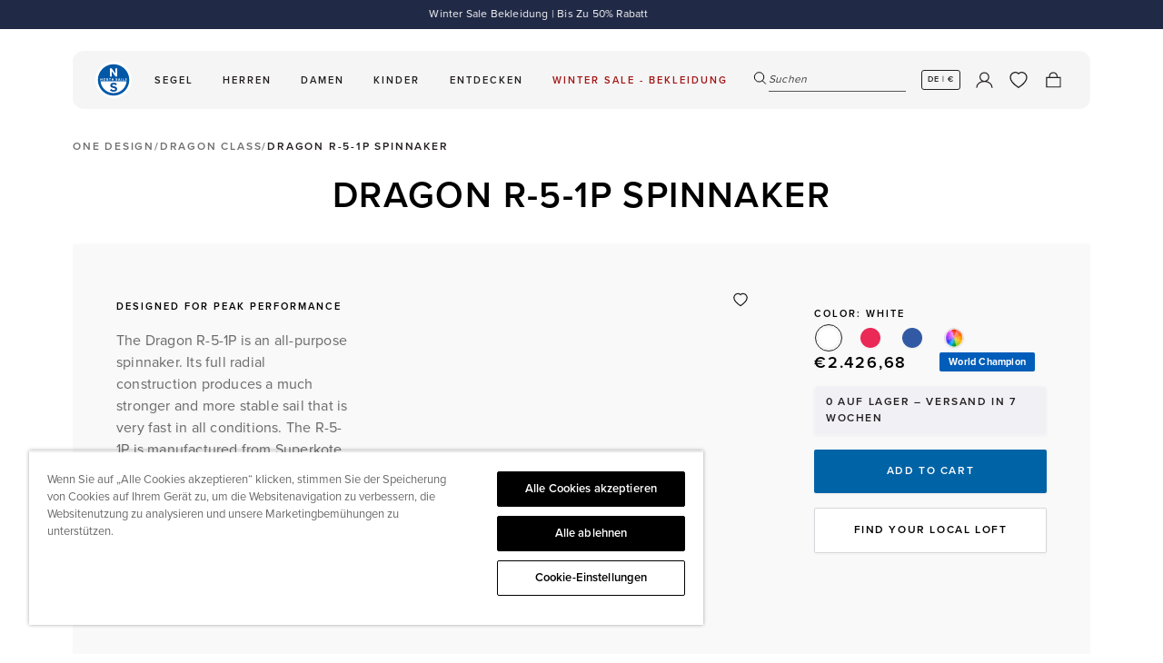

--- FILE ---
content_type: application/javascript; charset=utf-8
request_url: https://cdn.dsncdn.com/analytics.popper.min.js
body_size: 123
content:
!function(){function e(e){for(var t=e+"=",n=document.cookie.split(";"),o=0;o<n.length;o++){for(var c=n[o];" "===c.charAt(0);)c=c.substring(1);if(0===c.indexOf(t))return c.substring(t.length,c.length)}return""}try{var t=e("dsncdn");(!t||""===t)&&(t="1f3e3418-05e8-417c-8587-77c24bda42c4");var n=new Date(Date.now()+2592e6).toUTCString();document.cookie="dsncdn="+t+"; expires="+n+";path=/";var o={url:window.location.href,referrer:document.referrer,unique_id:t};fetch("https://cdn.dsncdn.com/converson",{method:"POST",body:JSON.stringify(o),headers:{"Content-Type":"application/json","Cache-Control":"no-cache",Pragma:"no-cache"}})}catch(e){}}();


--- FILE ---
content_type: text/javascript
request_url: https://www.northsails.com/cdn/shop/t/548/assets/product.js?v=118146444304114727481767955904
body_size: 48304
content:
(()=>{var e={331:e=>{function t(){this._events=this._events||{},this._maxListeners=this._maxListeners||void 0}function r(e){return"function"==typeof e}function n(e){return"object"==typeof e&&null!==e}function i(e){return void 0===e}e.exports=t,t.prototype._events=void 0,t.prototype._maxListeners=void 0,t.defaultMaxListeners=10,t.prototype.setMaxListeners=function(e){if("number"!=typeof e||e<0||isNaN(e))throw TypeError("n must be a positive number");return this._maxListeners=e,this},t.prototype.emit=function(e){var t,a,o,s,c,u;if(this._events||(this._events={}),"error"===e&&(!this._events.error||n(this._events.error)&&!this._events.error.length)){if((t=arguments[1])instanceof Error)throw t;var l=new Error('Uncaught, unspecified "error" event. ('+t+")");throw l.context=t,l}if(i(a=this._events[e]))return!1;if(r(a))switch(arguments.length){case 1:a.call(this);break;case 2:a.call(this,arguments[1]);break;case 3:a.call(this,arguments[1],arguments[2]);break;default:s=Array.prototype.slice.call(arguments,1),a.apply(this,s)}else if(n(a))for(s=Array.prototype.slice.call(arguments,1),o=(u=a.slice()).length,c=0;c<o;c++)u[c].apply(this,s);return!0},t.prototype.addListener=function(e,a){var o;if(!r(a))throw TypeError("listener must be a function");return this._events||(this._events={}),this._events.newListener&&this.emit("newListener",e,r(a.listener)?a.listener:a),this._events[e]?n(this._events[e])?this._events[e].push(a):this._events[e]=[this._events[e],a]:this._events[e]=a,n(this._events[e])&&!this._events[e].warned&&(o=i(this._maxListeners)?t.defaultMaxListeners:this._maxListeners)&&o>0&&this._events[e].length>o&&(this._events[e].warned=!0,console.error("(node) warning: possible EventEmitter memory leak detected. %d listeners added. Use emitter.setMaxListeners() to increase limit.",this._events[e].length),"function"==typeof console.trace&&console.trace()),this},t.prototype.on=t.prototype.addListener,t.prototype.once=function(e,t){if(!r(t))throw TypeError("listener must be a function");var n=!1;function i(){this.removeListener(e,i),n||(n=!0,t.apply(this,arguments))}return i.listener=t,this.on(e,i),this},t.prototype.removeListener=function(e,t){var i,a,o,s;if(!r(t))throw TypeError("listener must be a function");if(!this._events||!this._events[e])return this;if(o=(i=this._events[e]).length,a=-1,i===t||r(i.listener)&&i.listener===t)delete this._events[e],this._events.removeListener&&this.emit("removeListener",e,t);else if(n(i)){for(s=o;s-- >0;)if(i[s]===t||i[s].listener&&i[s].listener===t){a=s;break}if(a<0)return this;1===i.length?(i.length=0,delete this._events[e]):i.splice(a,1),this._events.removeListener&&this.emit("removeListener",e,t)}return this},t.prototype.removeAllListeners=function(e){var t,n;if(!this._events)return this;if(!this._events.removeListener)return 0===arguments.length?this._events={}:this._events[e]&&delete this._events[e],this;if(0===arguments.length){for(t in this._events)"removeListener"!==t&&this.removeAllListeners(t);return this.removeAllListeners("removeListener"),this._events={},this}if(r(n=this._events[e]))this.removeListener(e,n);else if(n)for(;n.length;)this.removeListener(e,n[n.length-1]);return delete this._events[e],this},t.prototype.listeners=function(e){return this._events&&this._events[e]?r(this._events[e])?[this._events[e]]:this._events[e].slice():[]},t.prototype.listenerCount=function(e){if(this._events){var t=this._events[e];if(r(t))return 1;if(t)return t.length}return 0},t.listenerCount=function(e,t){return e.listenerCount(t)}},131:(e,t,r)=>{"use strict";var n=r(374),i=r(450),a=r(650),o=r(775),s=r(76);function c(e,t,r,i){return new n(e,t,r,i)}c.version=r(336),c.AlgoliaSearchHelper=n,c.SearchParameters=o,c.RecommendParameters=i,c.SearchResults=s,c.RecommendResults=a,e.exports=c},78:(e,t,r)=>{"use strict";var n=r(331);function i(e,t,r){this.main=e,this.fn=t,this.recommendFn=r,this.lastResults=null,this.lastRecommendResults=null}r(853)(i,n),i.prototype.detach=function(){this.removeAllListeners(),this.main.detachDerivedHelper(this)},i.prototype.getModifiedState=function(e){return this.fn(e)},i.prototype.getModifiedRecommendState=function(e){return this.recommendFn(e)},e.exports=i},450:e=>{"use strict";function t(e){e=e||{},this.params=e.params||[]}t.prototype={constructor:t,addParams:function(e){var r=this.params.slice();return r.push(e),new t({params:r})},removeParams:function(e){return new t({params:this.params.filter((function(t){return t.$$id!==e}))})},addFrequentlyBoughtTogether:function(e){return this.addParams(Object.assign({},e,{model:"bought-together"}))},addRelatedProducts:function(e){return this.addParams(Object.assign({},e,{model:"related-products"}))},addTrendingItems:function(e){return this.addParams(Object.assign({},e,{model:"trending-items"}))},addTrendingFacets:function(e){return this.addParams(Object.assign({},e,{model:"trending-facets"}))},addLookingSimilar:function(e){return this.addParams(Object.assign({},e,{model:"looking-similar"}))},_buildQueries:function(e,t){return this.params.filter((function(e){return void 0===t[e.$$id]})).map((function(t){var r=Object.assign({},t,{indexName:e,threshold:t.threshold||0});return delete r.$$id,r}))}},e.exports=t},650:e=>{"use strict";function t(e,t){this._state=e,this._rawResults={};var r=this;e.params.forEach((function(e){var n=e.$$id;r[n]=t[n],r._rawResults[n]=t[n]}))}t.prototype={constructor:t},e.exports=t},437:(e,t,r)=>{"use strict";var n=r(344),i=r(116),a=r(803),o={addRefinement:function(e,t,r){if(o.isRefined(e,t,r))return e;var i=""+r,a=e[t]?e[t].concat(i):[i],s={};return s[t]=a,n(s,e)},removeRefinement:function(e,t,r){if(void 0===r)return o.clearRefinement(e,(function(e,r){return t===r}));var n=""+r;return o.clearRefinement(e,(function(e,r){return t===r&&n===e}))},toggleRefinement:function(e,t,r){if(void 0===r)throw new Error("toggleRefinement should be used with a value");return o.isRefined(e,t,r)?o.removeRefinement(e,t,r):o.addRefinement(e,t,r)},clearRefinement:function(e,t,r){if(void 0===t)return i(e)?{}:e;if("string"==typeof t)return a(e,[t]);if("function"==typeof t){var n=!1,o=Object.keys(e).reduce((function(i,a){var o=e[a]||[],s=o.filter((function(e){return!t(e,a,r)}));return s.length!==o.length&&(n=!0),i[a]=s,i}),{});return n?o:e}},isRefined:function(e,t,r){var n=Boolean(e[t])&&e[t].length>0;if(void 0===r||!n)return n;var i=""+r;return-1!==e[t].indexOf(i)}};e.exports=o},775:(e,t,r)=>{"use strict";var n=r(344),i=r(888),a=r(686),o=r(185),s=r(116),c=r(803),u=r(23),l=r(801),d=r(437);function f(e,t){return Array.isArray(e)&&Array.isArray(t)?e.length===t.length&&e.every((function(e,r){return f(t[r],e)})):e===t}function h(e){var t=e?h._parseNumbers(e):{};void 0===t.userToken||l(t.userToken)||console.warn("[algoliasearch-helper] The `userToken` parameter is invalid. This can lead to wrong analytics.\n  - Format: [a-zA-Z0-9_-]{1,64}"),this.facets=t.facets||[],this.disjunctiveFacets=t.disjunctiveFacets||[],this.hierarchicalFacets=t.hierarchicalFacets||[],this.facetsRefinements=t.facetsRefinements||{},this.facetsExcludes=t.facetsExcludes||{},this.disjunctiveFacetsRefinements=t.disjunctiveFacetsRefinements||{},this.numericRefinements=t.numericRefinements||{},this.tagRefinements=t.tagRefinements||[],this.hierarchicalFacetsRefinements=t.hierarchicalFacetsRefinements||{};var r=this;Object.keys(t).forEach((function(e){var n=-1!==h.PARAMETERS.indexOf(e),i=void 0!==t[e];!n&&i&&(r[e]=t[e])}))}h.PARAMETERS=Object.keys(new h),h._parseNumbers=function(e){if(e instanceof h)return e;var t={};if(["aroundPrecision","aroundRadius","getRankingInfo","minWordSizefor2Typos","minWordSizefor1Typo","page","maxValuesPerFacet","distinct","minimumAroundRadius","hitsPerPage","minProximity"].forEach((function(r){var n=e[r];if("string"==typeof n){var i=parseFloat(n);t[r]=isNaN(i)?n:i}})),Array.isArray(e.insideBoundingBox)&&(t.insideBoundingBox=e.insideBoundingBox.map((function(e){return Array.isArray(e)?e.map((function(e){return parseFloat(e)})):e}))),e.numericRefinements){var r={};Object.keys(e.numericRefinements).forEach((function(t){var n=e.numericRefinements[t]||{};r[t]={},Object.keys(n).forEach((function(e){var i=n[e].map((function(e){return Array.isArray(e)?e.map((function(e){return"string"==typeof e?parseFloat(e):e})):"string"==typeof e?parseFloat(e):e}));r[t][e]=i}))})),t.numericRefinements=r}return o(e,t)},h.make=function(e){var t=new h(e);return(e.hierarchicalFacets||[]).forEach((function(e){if(e.rootPath){var r=t.getHierarchicalRefinement(e.name);r.length>0&&0!==r[0].indexOf(e.rootPath)&&(t=t.clearRefinements(e.name)),0===(r=t.getHierarchicalRefinement(e.name)).length&&(t=t.toggleHierarchicalFacetRefinement(e.name,e.rootPath))}})),t},h.validate=function(e,t){var r=t||{};return e.tagFilters&&r.tagRefinements&&r.tagRefinements.length>0?new Error("[Tags] Cannot switch from the managed tag API to the advanced API. It is probably an error, if it is really what you want, you should first clear the tags with clearTags method."):e.tagRefinements.length>0&&r.tagFilters?new Error("[Tags] Cannot switch from the advanced tag API to the managed API. It is probably an error, if it is not, you should first clear the tags with clearTags method."):e.numericFilters&&r.numericRefinements&&s(r.numericRefinements)?new Error("[Numeric filters] Can't switch from the advanced to the managed API. It is probably an error, if this is really what you want, you have to first clear the numeric filters."):s(e.numericRefinements)&&r.numericFilters?new Error("[Numeric filters] Can't switch from the managed API to the advanced. It is probably an error, if this is really what you want, you have to first clear the numeric filters."):null},h.prototype={constructor:h,clearRefinements:function(e){var t={numericRefinements:this._clearNumericRefinements(e),facetsRefinements:d.clearRefinement(this.facetsRefinements,e,"conjunctiveFacet"),facetsExcludes:d.clearRefinement(this.facetsExcludes,e,"exclude"),disjunctiveFacetsRefinements:d.clearRefinement(this.disjunctiveFacetsRefinements,e,"disjunctiveFacet"),hierarchicalFacetsRefinements:d.clearRefinement(this.hierarchicalFacetsRefinements,e,"hierarchicalFacet")};return t.numericRefinements===this.numericRefinements&&t.facetsRefinements===this.facetsRefinements&&t.facetsExcludes===this.facetsExcludes&&t.disjunctiveFacetsRefinements===this.disjunctiveFacetsRefinements&&t.hierarchicalFacetsRefinements===this.hierarchicalFacetsRefinements?this:this.setQueryParameters(t)},clearTags:function(){return void 0===this.tagFilters&&0===this.tagRefinements.length?this:this.setQueryParameters({tagFilters:void 0,tagRefinements:[]})},setIndex:function(e){return e===this.index?this:this.setQueryParameters({index:e})},setQuery:function(e){return e===this.query?this:this.setQueryParameters({query:e})},setPage:function(e){return e===this.page?this:this.setQueryParameters({page:e})},setFacets:function(e){return this.setQueryParameters({facets:e})},setDisjunctiveFacets:function(e){return this.setQueryParameters({disjunctiveFacets:e})},setHitsPerPage:function(e){return this.hitsPerPage===e?this:this.setQueryParameters({hitsPerPage:e})},setTypoTolerance:function(e){return this.typoTolerance===e?this:this.setQueryParameters({typoTolerance:e})},addNumericRefinement:function(e,t,r){var n=u(r);if(this.isNumericRefined(e,t,n))return this;var i=o({},this.numericRefinements);return i[e]=o({},i[e]),i[e][t]?(i[e][t]=i[e][t].slice(),i[e][t].push(n)):i[e][t]=[n],this.setQueryParameters({numericRefinements:i})},getConjunctiveRefinements:function(e){return this.isConjunctiveFacet(e)&&this.facetsRefinements[e]||[]},getDisjunctiveRefinements:function(e){return this.isDisjunctiveFacet(e)&&this.disjunctiveFacetsRefinements[e]||[]},getHierarchicalRefinement:function(e){return this.hierarchicalFacetsRefinements[e]||[]},getExcludeRefinements:function(e){return this.isConjunctiveFacet(e)&&this.facetsExcludes[e]||[]},removeNumericRefinement:function(e,t,r){var n=r;return void 0!==n?this.isNumericRefined(e,t,n)?this.setQueryParameters({numericRefinements:this._clearNumericRefinements((function(r,i){return i===e&&r.op===t&&f(r.val,u(n))}))}):this:void 0!==t?this.isNumericRefined(e,t)?this.setQueryParameters({numericRefinements:this._clearNumericRefinements((function(r,n){return n===e&&r.op===t}))}):this:this.isNumericRefined(e)?this.setQueryParameters({numericRefinements:this._clearNumericRefinements((function(t,r){return r===e}))}):this},getNumericRefinements:function(e){return this.numericRefinements[e]||{}},getNumericRefinement:function(e,t){return this.numericRefinements[e]&&this.numericRefinements[e][t]},_clearNumericRefinements:function(e){if(void 0===e)return s(this.numericRefinements)?{}:this.numericRefinements;if("string"==typeof e)return c(this.numericRefinements,[e]);if("function"==typeof e){var t=!1,r=this.numericRefinements,n=Object.keys(r).reduce((function(n,i){var a=r[i],o={};return a=a||{},Object.keys(a).forEach((function(r){var n=a[r]||[],s=[];n.forEach((function(t){e({val:t,op:r},i,"numeric")||s.push(t)})),s.length!==n.length&&(t=!0),o[r]=s})),n[i]=o,n}),{});return t?n:this.numericRefinements}},addFacet:function(e){return this.isConjunctiveFacet(e)?this:this.setQueryParameters({facets:this.facets.concat([e])})},addDisjunctiveFacet:function(e){return this.isDisjunctiveFacet(e)?this:this.setQueryParameters({disjunctiveFacets:this.disjunctiveFacets.concat([e])})},addHierarchicalFacet:function(e){if(this.isHierarchicalFacet(e.name))throw new Error("Cannot declare two hierarchical facets with the same name: `"+e.name+"`");return this.setQueryParameters({hierarchicalFacets:this.hierarchicalFacets.concat([e])})},addFacetRefinement:function(e,t){if(!this.isConjunctiveFacet(e))throw new Error(e+" is not defined in the facets attribute of the helper configuration");return d.isRefined(this.facetsRefinements,e,t)?this:this.setQueryParameters({facetsRefinements:d.addRefinement(this.facetsRefinements,e,t)})},addExcludeRefinement:function(e,t){if(!this.isConjunctiveFacet(e))throw new Error(e+" is not defined in the facets attribute of the helper configuration");return d.isRefined(this.facetsExcludes,e,t)?this:this.setQueryParameters({facetsExcludes:d.addRefinement(this.facetsExcludes,e,t)})},addDisjunctiveFacetRefinement:function(e,t){if(!this.isDisjunctiveFacet(e))throw new Error(e+" is not defined in the disjunctiveFacets attribute of the helper configuration");return d.isRefined(this.disjunctiveFacetsRefinements,e,t)?this:this.setQueryParameters({disjunctiveFacetsRefinements:d.addRefinement(this.disjunctiveFacetsRefinements,e,t)})},addTagRefinement:function(e){if(this.isTagRefined(e))return this;var t={tagRefinements:this.tagRefinements.concat(e)};return this.setQueryParameters(t)},removeFacet:function(e){return this.isConjunctiveFacet(e)?this.clearRefinements(e).setQueryParameters({facets:this.facets.filter((function(t){return t!==e}))}):this},removeDisjunctiveFacet:function(e){return this.isDisjunctiveFacet(e)?this.clearRefinements(e).setQueryParameters({disjunctiveFacets:this.disjunctiveFacets.filter((function(t){return t!==e}))}):this},removeHierarchicalFacet:function(e){return this.isHierarchicalFacet(e)?this.clearRefinements(e).setQueryParameters({hierarchicalFacets:this.hierarchicalFacets.filter((function(t){return t.name!==e}))}):this},removeFacetRefinement:function(e,t){if(!this.isConjunctiveFacet(e))throw new Error(e+" is not defined in the facets attribute of the helper configuration");return d.isRefined(this.facetsRefinements,e,t)?this.setQueryParameters({facetsRefinements:d.removeRefinement(this.facetsRefinements,e,t)}):this},removeExcludeRefinement:function(e,t){if(!this.isConjunctiveFacet(e))throw new Error(e+" is not defined in the facets attribute of the helper configuration");return d.isRefined(this.facetsExcludes,e,t)?this.setQueryParameters({facetsExcludes:d.removeRefinement(this.facetsExcludes,e,t)}):this},removeDisjunctiveFacetRefinement:function(e,t){if(!this.isDisjunctiveFacet(e))throw new Error(e+" is not defined in the disjunctiveFacets attribute of the helper configuration");return d.isRefined(this.disjunctiveFacetsRefinements,e,t)?this.setQueryParameters({disjunctiveFacetsRefinements:d.removeRefinement(this.disjunctiveFacetsRefinements,e,t)}):this},removeTagRefinement:function(e){if(!this.isTagRefined(e))return this;var t={tagRefinements:this.tagRefinements.filter((function(t){return t!==e}))};return this.setQueryParameters(t)},toggleRefinement:function(e,t){return this.toggleFacetRefinement(e,t)},toggleFacetRefinement:function(e,t){if(this.isHierarchicalFacet(e))return this.toggleHierarchicalFacetRefinement(e,t);if(this.isConjunctiveFacet(e))return this.toggleConjunctiveFacetRefinement(e,t);if(this.isDisjunctiveFacet(e))return this.toggleDisjunctiveFacetRefinement(e,t);throw new Error("Cannot refine the undeclared facet "+e+"; it should be added to the helper options facets, disjunctiveFacets or hierarchicalFacets")},toggleConjunctiveFacetRefinement:function(e,t){if(!this.isConjunctiveFacet(e))throw new Error(e+" is not defined in the facets attribute of the helper configuration");return this.setQueryParameters({facetsRefinements:d.toggleRefinement(this.facetsRefinements,e,t)})},toggleExcludeFacetRefinement:function(e,t){if(!this.isConjunctiveFacet(e))throw new Error(e+" is not defined in the facets attribute of the helper configuration");return this.setQueryParameters({facetsExcludes:d.toggleRefinement(this.facetsExcludes,e,t)})},toggleDisjunctiveFacetRefinement:function(e,t){if(!this.isDisjunctiveFacet(e))throw new Error(e+" is not defined in the disjunctiveFacets attribute of the helper configuration");return this.setQueryParameters({disjunctiveFacetsRefinements:d.toggleRefinement(this.disjunctiveFacetsRefinements,e,t)})},toggleHierarchicalFacetRefinement:function(e,t){if(!this.isHierarchicalFacet(e))throw new Error(e+" is not defined in the hierarchicalFacets attribute of the helper configuration");var r=this._getHierarchicalFacetSeparator(this.getHierarchicalFacetByName(e)),i={};return void 0!==this.hierarchicalFacetsRefinements[e]&&this.hierarchicalFacetsRefinements[e].length>0&&(this.hierarchicalFacetsRefinements[e][0]===t||0===this.hierarchicalFacetsRefinements[e][0].indexOf(t+r))?-1===t.indexOf(r)?i[e]=[]:i[e]=[t.slice(0,t.lastIndexOf(r))]:i[e]=[t],this.setQueryParameters({hierarchicalFacetsRefinements:n(i,this.hierarchicalFacetsRefinements)})},addHierarchicalFacetRefinement:function(e,t){if(this.isHierarchicalFacetRefined(e))throw new Error(e+" is already refined.");if(!this.isHierarchicalFacet(e))throw new Error(e+" is not defined in the hierarchicalFacets attribute of the helper configuration.");var r={};return r[e]=[t],this.setQueryParameters({hierarchicalFacetsRefinements:n(r,this.hierarchicalFacetsRefinements)})},removeHierarchicalFacetRefinement:function(e){if(!this.isHierarchicalFacetRefined(e))return this;var t={};return t[e]=[],this.setQueryParameters({hierarchicalFacetsRefinements:n(t,this.hierarchicalFacetsRefinements)})},toggleTagRefinement:function(e){return this.isTagRefined(e)?this.removeTagRefinement(e):this.addTagRefinement(e)},isDisjunctiveFacet:function(e){return this.disjunctiveFacets.indexOf(e)>-1},isHierarchicalFacet:function(e){return void 0!==this.getHierarchicalFacetByName(e)},isConjunctiveFacet:function(e){return this.facets.indexOf(e)>-1},isFacetRefined:function(e,t){return!!this.isConjunctiveFacet(e)&&d.isRefined(this.facetsRefinements,e,t)},isExcludeRefined:function(e,t){return!!this.isConjunctiveFacet(e)&&d.isRefined(this.facetsExcludes,e,t)},isDisjunctiveFacetRefined:function(e,t){return!!this.isDisjunctiveFacet(e)&&d.isRefined(this.disjunctiveFacetsRefinements,e,t)},isHierarchicalFacetRefined:function(e,t){if(!this.isHierarchicalFacet(e))return!1;var r=this.getHierarchicalRefinement(e);return t?-1!==r.indexOf(t):r.length>0},isNumericRefined:function(e,t,r){if(void 0===r&&void 0===t)return Boolean(this.numericRefinements[e]);var n=this.numericRefinements[e]&&void 0!==this.numericRefinements[e][t];if(void 0===r||!n)return n;var a,o,s=u(r),c=void 0!==(a=this.numericRefinements[e][t],o=s,i(a,(function(e){return f(e,o)})));return n&&c},isTagRefined:function(e){return-1!==this.tagRefinements.indexOf(e)},getRefinedDisjunctiveFacets:function(){var e=this,t=a(Object.keys(this.numericRefinements).filter((function(t){return Object.keys(e.numericRefinements[t]).length>0})),this.disjunctiveFacets);return Object.keys(this.disjunctiveFacetsRefinements).filter((function(t){return e.disjunctiveFacetsRefinements[t].length>0})).concat(t).concat(this.getRefinedHierarchicalFacets()).sort()},getRefinedHierarchicalFacets:function(){var e=this;return a(this.hierarchicalFacets.map((function(e){return e.name})),Object.keys(this.hierarchicalFacetsRefinements).filter((function(t){return e.hierarchicalFacetsRefinements[t].length>0}))).sort()},getUnrefinedDisjunctiveFacets:function(){var e=this.getRefinedDisjunctiveFacets();return this.disjunctiveFacets.filter((function(t){return-1===e.indexOf(t)}))},managedParameters:["index","facets","disjunctiveFacets","facetsRefinements","hierarchicalFacets","facetsExcludes","disjunctiveFacetsRefinements","numericRefinements","tagRefinements","hierarchicalFacetsRefinements"],getQueryParams:function(){var e=this.managedParameters,t={},r=this;return Object.keys(this).forEach((function(n){var i=r[n];-1===e.indexOf(n)&&void 0!==i&&(t[n]=i)})),t},setQueryParameter:function(e,t){if(this[e]===t)return this;var r={};return r[e]=t,this.setQueryParameters(r)},setQueryParameters:function(e){if(!e)return this;var t=h.validate(this,e);if(t)throw t;var r=this,n=h._parseNumbers(e),i=Object.keys(this).reduce((function(e,t){return e[t]=r[t],e}),{}),a=Object.keys(n).reduce((function(e,t){var r=void 0!==e[t],i=void 0!==n[t];return r&&!i?c(e,[t]):(i&&(e[t]=n[t]),e)}),i);return new this.constructor(a)},resetPage:function(){return void 0===this.page?this:this.setPage(0)},_getHierarchicalFacetSortBy:function(e){return e.sortBy||["isRefined:desc","name:asc"]},_getHierarchicalFacetSeparator:function(e){return e.separator||" > "},_getHierarchicalRootPath:function(e){return e.rootPath||null},_getHierarchicalShowParentLevel:function(e){return"boolean"!=typeof e.showParentLevel||e.showParentLevel},getHierarchicalFacetByName:function(e){return i(this.hierarchicalFacets,(function(t){return t.name===e}))},getHierarchicalFacetBreadcrumb:function(e){if(!this.isHierarchicalFacet(e))return[];var t=this.getHierarchicalRefinement(e)[0];if(!t)return[];var r=this._getHierarchicalFacetSeparator(this.getHierarchicalFacetByName(e));return t.split(r).map((function(e){return e.trim()}))},toString:function(){return JSON.stringify(this,null,2)}},e.exports=h},210:(e,t,r)=>{"use strict";e.exports=function(e){return function(t,r){var n=e.hierarchicalFacets[r],u=e.hierarchicalFacetsRefinements[n.name]&&e.hierarchicalFacetsRefinements[n.name][0]||"",l=e._getHierarchicalFacetSeparator(n),d=e._getHierarchicalRootPath(n),f=e._getHierarchicalShowParentLevel(n),h=a(e._getHierarchicalFacetSortBy(n)),p=t.every((function(e){return e.exhaustive})),m=function(e,t,r,n,a){return function(u,l,d){var f=u;if(d>0){var h=0;for(f=u;h<d;){var p=f&&Array.isArray(f.data)?f.data:[];f=i(p,(function(e){return e.isRefined})),h++}}if(f){var m=Object.keys(l.data).map((function(e){return[e,l.data[e]]})).filter((function(e){return function(e,t,r,n,i,a){return(!i||0===e.indexOf(i)&&i!==e)&&(!i&&-1===e.indexOf(n)||i&&e.split(n).length-i.split(n).length==1||-1===e.indexOf(n)&&-1===r.indexOf(n)||0===r.indexOf(e)||0===e.indexOf(t+n)&&(a||0===e.indexOf(r)))}(e[0],f.path||r,a,t,r,n)}));f.data=o(m.map((function(e){var r=e[0];return function(e,t,r,n,i){var a=t.split(r);return{name:a[a.length-1].trim(),path:t,escapedValue:s(t),count:e,isRefined:n===t||0===n.indexOf(t+r),exhaustive:i,data:null}}(e[1],r,t,c(a),l.exhaustive)})),e[0],e[1])}return u}}(h,l,d,f,u),g=t;return d&&(g=t.slice(d.split(l).length)),g.reduce(m,{name:e.hierarchicalFacets[r].name,count:null,isRefined:!0,path:null,escapedValue:null,exhaustive:p,data:null})}};var n=r(39),i=r(888),a=r(293),o=r(148),s=n.escapeFacetValue,c=n.unescapeFacetValue},76:(e,t,r)=>{"use strict";var n=r(587),i=r(344),a=r(39),o=r(888),s=r(725),c=r(293),u=r(34),l=r(148),d=a.escapeFacetValue,f=a.unescapeFacetValue,h=r(210);function p(e){var t={};return e.forEach((function(e,r){t[e]=r})),t}function m(e,t,r){t&&t[r]&&(e.stats=t[r])}function g(e,t,r){var a=t[0]||{};this._rawResults=t;var c=this;Object.keys(a).forEach((function(e){c[e]=a[e]}));var l=i(r,{persistHierarchicalRootCount:!1});Object.keys(l).forEach((function(e){c[e]=l[e]})),this.processingTimeMS=t.reduce((function(e,t){return void 0===t.processingTimeMS?e:e+t.processingTimeMS}),0),this.disjunctiveFacets=[],this.hierarchicalFacets=e.hierarchicalFacets.map((function(){return[]})),this.facets=[];var d=e.getRefinedDisjunctiveFacets(),g=p(e.facets),v=p(e.disjunctiveFacets),y=1,b=a.facets||{};Object.keys(b).forEach((function(t){var r,n,i=b[t],u=(r=e.hierarchicalFacets,n=t,o(r,(function(e){return(e.attributes||[]).indexOf(n)>-1})));if(u){var l=u.attributes.indexOf(t),d=s(e.hierarchicalFacets,(function(e){return e.name===u.name}));c.hierarchicalFacets[d][l]={attribute:t,data:i,exhaustive:a.exhaustiveFacetsCount}}else{var f,h=-1!==e.disjunctiveFacets.indexOf(t),p=-1!==e.facets.indexOf(t);h&&(f=v[t],c.disjunctiveFacets[f]={name:t,data:i,exhaustive:a.exhaustiveFacetsCount},m(c.disjunctiveFacets[f],a.facets_stats,t)),p&&(f=g[t],c.facets[f]={name:t,data:i,exhaustive:a.exhaustiveFacetsCount},m(c.facets[f],a.facets_stats,t))}})),this.hierarchicalFacets=n(this.hierarchicalFacets),d.forEach((function(r){var n=t[y],o=n&&n.facets?n.facets:{},l=e.getHierarchicalFacetByName(r);Object.keys(o).forEach((function(t){var r,d=o[t];if(l){r=s(e.hierarchicalFacets,(function(e){return e.name===l.name}));var h=s(c.hierarchicalFacets[r],(function(e){return e.attribute===t}));if(-1===h)return;c.hierarchicalFacets[r][h].data=c.persistHierarchicalRootCount?u(c.hierarchicalFacets[r][h].data,d):i(d,c.hierarchicalFacets[r][h].data)}else{r=v[t];var p=a.facets&&a.facets[t]||{};c.disjunctiveFacets[r]={name:t,data:u(p,d),exhaustive:n.exhaustiveFacetsCount},m(c.disjunctiveFacets[r],n.facets_stats,t),e.disjunctiveFacetsRefinements[t]&&e.disjunctiveFacetsRefinements[t].forEach((function(n){!c.disjunctiveFacets[r].data[n]&&e.disjunctiveFacetsRefinements[t].indexOf(f(n))>-1&&(c.disjunctiveFacets[r].data[n]=0)}))}})),y++})),e.getRefinedHierarchicalFacets().forEach((function(r){var n=e.getHierarchicalFacetByName(r),a=e._getHierarchicalFacetSeparator(n),o=e.getHierarchicalRefinement(r);0===o.length||o[0].split(a).length<2||t.slice(y).forEach((function(t){var r=t&&t.facets?t.facets:{};Object.keys(r).forEach((function(t){var u=r[t],l=s(e.hierarchicalFacets,(function(e){return e.name===n.name})),d=s(c.hierarchicalFacets[l],(function(e){return e.attribute===t}));if(-1!==d){var f={};if(o.length>0&&!c.persistHierarchicalRootCount){var h=o[0].split(a)[0];f[h]=c.hierarchicalFacets[l][d].data[h]}c.hierarchicalFacets[l][d].data=i(f,u,c.hierarchicalFacets[l][d].data)}})),y++}))})),Object.keys(e.facetsExcludes).forEach((function(t){var r=e.facetsExcludes[t],n=g[t];c.facets[n]={name:t,data:b[t],exhaustive:a.exhaustiveFacetsCount},r.forEach((function(e){c.facets[n]=c.facets[n]||{name:t},c.facets[n].data=c.facets[n].data||{},c.facets[n].data[e]=0}))})),this.hierarchicalFacets=this.hierarchicalFacets.map(h(e)),this.facets=n(this.facets),this.disjunctiveFacets=n(this.disjunctiveFacets),this._state=e}function v(e,t){function r(e){return e.name===t}if(e._state.isConjunctiveFacet(t)){var n=o(e.facets,r);return n?Object.keys(n.data).map((function(r){var i=d(r);return{name:r,escapedValue:i,count:n.data[r],isRefined:e._state.isFacetRefined(t,i),isExcluded:e._state.isExcludeRefined(t,r)}})):[]}if(e._state.isDisjunctiveFacet(t)){var i=o(e.disjunctiveFacets,r);return i?Object.keys(i.data).map((function(r){var n=d(r);return{name:r,escapedValue:n,count:i.data[r],isRefined:e._state.isDisjunctiveFacetRefined(t,n)}})):[]}if(e._state.isHierarchicalFacet(t)){var a=o(e.hierarchicalFacets,r);if(!a)return a;var s=e._state.getHierarchicalFacetByName(t),c=e._state._getHierarchicalFacetSeparator(s),u=f(e._state.getHierarchicalRefinement(t)[0]||"");0===u.indexOf(s.rootPath)&&(u=u.replace(s.rootPath+c,""));var l=u.split(c);return l.unshift(t),y(a,l,0),a}}function y(e,t,r){e.isRefined=e.name===(t[r]&&t[r].trim()),e.data&&e.data.forEach((function(e){y(e,t,r+1)}))}function b(e,t,r,n){if(n=n||0,Array.isArray(t))return e(t,r[n]);if(!t.data||0===t.data.length)return t;var a=t.data.map((function(t){return b(e,t,r,n+1)})),o=e(a,r[n]);return i({data:o},t)}function w(e,t){var r=o(e,(function(e){return e.name===t}));return r&&r.stats}function S(e,t,r,n,i){var a=o(i,(function(e){return e.name===r})),s=a&&a.data&&a.data[n]?a.data[n]:0,c=a&&a.exhaustive||!1;return{type:t,attributeName:r,name:n,count:s,exhaustive:c}}g.prototype.getFacetByName=function(e){function t(t){return t.name===e}return o(this.facets,t)||o(this.disjunctiveFacets,t)||o(this.hierarchicalFacets,t)},g.DEFAULT_SORT=["isRefined:desc","count:desc","name:asc"],g.prototype.getFacetValues=function(e,t){var r=v(this,e);if(r){var n=i(t,{sortBy:g.DEFAULT_SORT,facetOrdering:!(t&&t.sortBy)}),a=this;return b((function(e,t){if(n.facetOrdering){var r=function(e,t){return e.renderingContent&&e.renderingContent.facetOrdering&&e.renderingContent.facetOrdering.values&&e.renderingContent.facetOrdering.values[t]}(a,t);if(r)return function(e,t){var r=[],n=[],i=t.hide||[],a=(t.order||[]).reduce((function(e,t,r){return e[t]=r,e}),{});e.forEach((function(e){var t=e.path||e.name,o=i.indexOf(t)>-1;o||void 0===a[t]?o||n.push(e):r[a[t]]=e})),r=r.filter((function(e){return e}));var o,s=t.sortRemainingBy;return"hidden"===s?r:(o="alpha"===s?[["path","name"],["asc","asc"]]:[["count"],["desc"]],r.concat(l(n,o[0],o[1])))}(e,r)}if(Array.isArray(n.sortBy)){var i=c(n.sortBy,g.DEFAULT_SORT);return l(e,i[0],i[1])}if("function"==typeof n.sortBy)return function(e,t){return t.sort(e)}(n.sortBy,e);throw new Error("options.sortBy is optional but if defined it must be either an array of string (predicates) or a sorting function")}),r,Array.isArray(r)?[e]:a._state.getHierarchicalFacetByName(r.name).attributes)}},g.prototype.getFacetStats=function(e){return this._state.isConjunctiveFacet(e)?w(this.facets,e):this._state.isDisjunctiveFacet(e)?w(this.disjunctiveFacets,e):void 0},g.prototype.getRefinements=function(){var e=this._state,t=this,r=[];return Object.keys(e.facetsRefinements).forEach((function(n){e.facetsRefinements[n].forEach((function(e){r.push(S(0,"facet",n,e,t.facets))}))})),Object.keys(e.facetsExcludes).forEach((function(n){e.facetsExcludes[n].forEach((function(e){r.push(S(0,"exclude",n,e,t.facets))}))})),Object.keys(e.disjunctiveFacetsRefinements).forEach((function(n){e.disjunctiveFacetsRefinements[n].forEach((function(e){r.push(S(0,"disjunctive",n,e,t.disjunctiveFacets))}))})),Object.keys(e.hierarchicalFacetsRefinements).forEach((function(n){e.hierarchicalFacetsRefinements[n].forEach((function(i){r.push(function(e,t,r,n){var i=e.getHierarchicalFacetByName(t),a=e._getHierarchicalFacetSeparator(i),s=r.split(a),c=o(n,(function(e){return e.name===t})),u=s.reduce((function(e,t){var r=e&&o(e.data,(function(e){return e.name===t}));return void 0!==r?r:e}),c),l=u&&u.count||0,d=u&&u.exhaustive||!1,f=u&&u.path||"";return{type:"hierarchical",attributeName:t,name:f,count:l,exhaustive:d}}(e,n,i,t.hierarchicalFacets))}))})),Object.keys(e.numericRefinements).forEach((function(t){var n=e.numericRefinements[t];Object.keys(n).forEach((function(e){n[e].forEach((function(n){r.push({type:"numeric",attributeName:t,name:n,numericValue:n,operator:e})}))}))})),e.tagRefinements.forEach((function(e){r.push({type:"tag",attributeName:"_tags",name:e})})),r},e.exports=g},374:(e,t,r)=>{"use strict";var n=r(331),i=r(78),a=r(39).escapeFacetValue,o=r(853),s=r(185),c=r(116),u=r(803),l=r(450),d=r(650),f=r(394),h=r(775),p=r(76),m=r(878),g=r(336);function v(e,t,r,n){"function"==typeof e.addAlgoliaAgent&&e.addAlgoliaAgent("JS Helper ("+g+")"),this.setClient(e);var i=r||{};i.index=t,this.state=h.make(i),this.recommendState=new l({params:i.recommendState}),this.lastResults=null,this.lastRecommendResults=null,this._queryId=0,this._recommendQueryId=0,this._lastQueryIdReceived=-1,this._lastRecommendQueryIdReceived=-1,this.derivedHelpers=[],this._currentNbQueries=0,this._currentNbRecommendQueries=0,this._searchResultsOptions=n,this._recommendCache={}}function y(e){if(e<0)throw new Error("Page requested below 0.");return this._change({state:this.state.setPage(e),isPageReset:!1}),this}function b(){return this.state.page}o(v,n),v.prototype.search=function(){return this._search({onlyWithDerivedHelpers:!1}),this},v.prototype.searchOnlyWithDerivedHelpers=function(){return this._search({onlyWithDerivedHelpers:!0}),this},v.prototype.searchWithComposition=function(){return this._runComposition({onlyWithDerivedHelpers:!0}),this},v.prototype.recommend=function(){return this._recommend(),this},v.prototype.getQuery=function(){var e=this.state;return f._getHitsSearchParams(e)},v.prototype.searchOnce=function(e,t){var r=e?this.state.setQueryParameters(e):this.state,n=f._getQueries(r.index,r),i=this;if(this._currentNbQueries++,this.emit("searchOnce",{state:r}),!t)return this.client.search(n).then((function(e){return i._currentNbQueries--,0===i._currentNbQueries&&i.emit("searchQueueEmpty"),{content:new p(r,e.results),state:r,_originalResponse:e}}),(function(e){throw i._currentNbQueries--,0===i._currentNbQueries&&i.emit("searchQueueEmpty"),e}));this.client.search(n).then((function(e){i._currentNbQueries--,0===i._currentNbQueries&&i.emit("searchQueueEmpty"),t(null,new p(r,e.results),r)})).catch((function(e){i._currentNbQueries--,0===i._currentNbQueries&&i.emit("searchQueueEmpty"),t(e,null,r)}))},v.prototype.findAnswers=function(e){console.warn("[algoliasearch-helper] answers is no longer supported");var t=this.state,r=this.derivedHelpers[0];if(!r)return Promise.resolve([]);var n=r.getModifiedState(t),i=s({attributesForPrediction:e.attributesForPrediction,nbHits:e.nbHits},{params:u(f._getHitsSearchParams(n),["attributesToSnippet","hitsPerPage","restrictSearchableAttributes","snippetEllipsisText"])}),a="search for answers was called, but this client does not have a function client.initIndex(index).findAnswers";if("function"!=typeof this.client.initIndex)throw new Error(a);var o=this.client.initIndex(n.index);if("function"!=typeof o.findAnswers)throw new Error(a);return o.findAnswers(n.query,e.queryLanguages,i)},v.prototype.searchForFacetValues=function(e,t,r,n){var i="function"==typeof this.client.searchForFacetValues&&"function"!=typeof this.client.searchForFacets,o="function"==typeof this.client.initIndex;if(!i&&!o&&"function"!=typeof this.client.search)throw new Error("search for facet values (searchable) was called, but this client does not have a function client.searchForFacetValues or client.initIndex(index).searchForFacetValues");var s=this.state.setQueryParameters(n||{}),c=s.isDisjunctiveFacet(e),u=f.getSearchForFacetQuery(e,t,r,s);this._currentNbQueries++;var l,d=this;return i?l=this.client.searchForFacetValues([{indexName:s.index,params:u}]):o?l=this.client.initIndex(s.index).searchForFacetValues(u):(delete u.facetName,l=this.client.search([{type:"facet",facet:e,indexName:s.index,params:u}]).then((function(e){return e.results[0]}))),this.emit("searchForFacetValues",{state:s,facet:e,query:t}),l.then((function(t){return d._currentNbQueries--,0===d._currentNbQueries&&d.emit("searchQueueEmpty"),(t=Array.isArray(t)?t[0]:t).facetHits.forEach((function(t){t.escapedValue=a(t.value),t.isRefined=c?s.isDisjunctiveFacetRefined(e,t.escapedValue):s.isFacetRefined(e,t.escapedValue)})),t}),(function(e){throw d._currentNbQueries--,0===d._currentNbQueries&&d.emit("searchQueueEmpty"),e}))},v.prototype.searchForCompositionFacetValues=function(e,t,r,n){if("function"!=typeof this.client.searchForFacetValues)throw new Error("search for facet values (searchable) was called, but this client does not have a function client.searchForFacetValues");var i=this.state.setQueryParameters(n||{}),o=i.isDisjunctiveFacet(e);this._currentNbQueries++;var s,c=this;return s=this.client.searchForFacetValues({compositionID:i.index,facetName:e,searchForFacetValuesRequest:{params:{query:t,maxFacetHits:r,searchQuery:f._getCompositionHitsSearchParams(i)}}}),this.emit("searchForFacetValues",{state:i,facet:e,query:t}),s.then((function(t){return c._currentNbQueries--,0===c._currentNbQueries&&c.emit("searchQueueEmpty"),(t=t.results[0]).facetHits.forEach((function(t){t.escapedValue=a(t.value),t.isRefined=o?i.isDisjunctiveFacetRefined(e,t.escapedValue):i.isFacetRefined(e,t.escapedValue)})),t}),(function(e){throw c._currentNbQueries--,0===c._currentNbQueries&&c.emit("searchQueueEmpty"),e}))},v.prototype.setQuery=function(e){return this._change({state:this.state.resetPage().setQuery(e),isPageReset:!0}),this},v.prototype.clearRefinements=function(e){return this._change({state:this.state.resetPage().clearRefinements(e),isPageReset:!0}),this},v.prototype.clearTags=function(){return this._change({state:this.state.resetPage().clearTags(),isPageReset:!0}),this},v.prototype.addDisjunctiveFacetRefinement=function(e,t){return this._change({state:this.state.resetPage().addDisjunctiveFacetRefinement(e,t),isPageReset:!0}),this},v.prototype.addDisjunctiveRefine=function(){return this.addDisjunctiveFacetRefinement.apply(this,arguments)},v.prototype.addHierarchicalFacetRefinement=function(e,t){return this._change({state:this.state.resetPage().addHierarchicalFacetRefinement(e,t),isPageReset:!0}),this},v.prototype.addNumericRefinement=function(e,t,r){return this._change({state:this.state.resetPage().addNumericRefinement(e,t,r),isPageReset:!0}),this},v.prototype.addFacetRefinement=function(e,t){return this._change({state:this.state.resetPage().addFacetRefinement(e,t),isPageReset:!0}),this},v.prototype.addRefine=function(){return this.addFacetRefinement.apply(this,arguments)},v.prototype.addFacetExclusion=function(e,t){return this._change({state:this.state.resetPage().addExcludeRefinement(e,t),isPageReset:!0}),this},v.prototype.addExclude=function(){return this.addFacetExclusion.apply(this,arguments)},v.prototype.addTag=function(e){return this._change({state:this.state.resetPage().addTagRefinement(e),isPageReset:!0}),this},v.prototype.addFrequentlyBoughtTogether=function(e){return this._recommendChange({state:this.recommendState.addFrequentlyBoughtTogether(e)}),this},v.prototype.addRelatedProducts=function(e){return this._recommendChange({state:this.recommendState.addRelatedProducts(e)}),this},v.prototype.addTrendingItems=function(e){return this._recommendChange({state:this.recommendState.addTrendingItems(e)}),this},v.prototype.addTrendingFacets=function(e){return this._recommendChange({state:this.recommendState.addTrendingFacets(e)}),this},v.prototype.addLookingSimilar=function(e){return this._recommendChange({state:this.recommendState.addLookingSimilar(e)}),this},v.prototype.removeNumericRefinement=function(e,t,r){return this._change({state:this.state.resetPage().removeNumericRefinement(e,t,r),isPageReset:!0}),this},v.prototype.removeDisjunctiveFacetRefinement=function(e,t){return this._change({state:this.state.resetPage().removeDisjunctiveFacetRefinement(e,t),isPageReset:!0}),this},v.prototype.removeDisjunctiveRefine=function(){return this.removeDisjunctiveFacetRefinement.apply(this,arguments)},v.prototype.removeHierarchicalFacetRefinement=function(e){return this._change({state:this.state.resetPage().removeHierarchicalFacetRefinement(e),isPageReset:!0}),this},v.prototype.removeFacetRefinement=function(e,t){return this._change({state:this.state.resetPage().removeFacetRefinement(e,t),isPageReset:!0}),this},v.prototype.removeRefine=function(){return this.removeFacetRefinement.apply(this,arguments)},v.prototype.removeFacetExclusion=function(e,t){return this._change({state:this.state.resetPage().removeExcludeRefinement(e,t),isPageReset:!0}),this},v.prototype.removeExclude=function(){return this.removeFacetExclusion.apply(this,arguments)},v.prototype.removeTag=function(e){return this._change({state:this.state.resetPage().removeTagRefinement(e),isPageReset:!0}),this},v.prototype.removeFrequentlyBoughtTogether=function(e){return this._recommendChange({state:this.recommendState.removeParams(e)}),this},v.prototype.removeRelatedProducts=function(e){return this._recommendChange({state:this.recommendState.removeParams(e)}),this},v.prototype.removeTrendingItems=function(e){return this._recommendChange({state:this.recommendState.removeParams(e)}),this},v.prototype.removeTrendingFacets=function(e){return this._recommendChange({state:this.recommendState.removeParams(e)}),this},v.prototype.removeLookingSimilar=function(e){return this._recommendChange({state:this.recommendState.removeParams(e)}),this},v.prototype.toggleFacetExclusion=function(e,t){return this._change({state:this.state.resetPage().toggleExcludeFacetRefinement(e,t),isPageReset:!0}),this},v.prototype.toggleExclude=function(){return this.toggleFacetExclusion.apply(this,arguments)},v.prototype.toggleRefinement=function(e,t){return this.toggleFacetRefinement(e,t)},v.prototype.toggleFacetRefinement=function(e,t){return this._change({state:this.state.resetPage().toggleFacetRefinement(e,t),isPageReset:!0}),this},v.prototype.toggleRefine=function(){return this.toggleFacetRefinement.apply(this,arguments)},v.prototype.toggleTag=function(e){return this._change({state:this.state.resetPage().toggleTagRefinement(e),isPageReset:!0}),this},v.prototype.nextPage=function(){var e=this.state.page||0;return this.setPage(e+1)},v.prototype.previousPage=function(){var e=this.state.page||0;return this.setPage(e-1)},v.prototype.setCurrentPage=y,v.prototype.setPage=y,v.prototype.setIndex=function(e){return this._change({state:this.state.resetPage().setIndex(e),isPageReset:!0}),this},v.prototype.setQueryParameter=function(e,t){return this._change({state:this.state.resetPage().setQueryParameter(e,t),isPageReset:!0}),this},v.prototype.setState=function(e){return this._change({state:h.make(e),isPageReset:!1}),this},v.prototype.overrideStateWithoutTriggeringChangeEvent=function(e){return this.state=new h(e),this},v.prototype.hasRefinements=function(e){return!!c(this.state.getNumericRefinements(e))||(this.state.isConjunctiveFacet(e)?this.state.isFacetRefined(e):this.state.isDisjunctiveFacet(e)?this.state.isDisjunctiveFacetRefined(e):!!this.state.isHierarchicalFacet(e)&&this.state.isHierarchicalFacetRefined(e))},v.prototype.isExcluded=function(e,t){return this.state.isExcludeRefined(e,t)},v.prototype.isDisjunctiveRefined=function(e,t){return this.state.isDisjunctiveFacetRefined(e,t)},v.prototype.hasTag=function(e){return this.state.isTagRefined(e)},v.prototype.isTagRefined=function(){return this.hasTagRefinements.apply(this,arguments)},v.prototype.getIndex=function(){return this.state.index},v.prototype.getCurrentPage=b,v.prototype.getPage=b,v.prototype.getTags=function(){return this.state.tagRefinements},v.prototype.getRefinements=function(e){var t=[];this.state.isConjunctiveFacet(e)?(this.state.getConjunctiveRefinements(e).forEach((function(e){t.push({value:e,type:"conjunctive"})})),this.state.getExcludeRefinements(e).forEach((function(e){t.push({value:e,type:"exclude"})}))):this.state.isDisjunctiveFacet(e)&&this.state.getDisjunctiveRefinements(e).forEach((function(e){t.push({value:e,type:"disjunctive"})}));var r=this.state.getNumericRefinements(e);return Object.keys(r).forEach((function(e){var n=r[e];t.push({value:n,operator:e,type:"numeric"})})),t},v.prototype.getNumericRefinement=function(e,t){return this.state.getNumericRefinement(e,t)},v.prototype.getHierarchicalFacetBreadcrumb=function(e){return this.state.getHierarchicalFacetBreadcrumb(e)},v.prototype._search=function(e){var t=this.state,r=[],n=[];e.onlyWithDerivedHelpers||(n=f._getQueries(t.index,t),r.push({state:t,queriesCount:n.length,helper:this}),this.emit("search",{state:t,results:this.lastResults}));var i=this.derivedHelpers.map((function(e){var n=e.getModifiedState(t),i=n.index?f._getQueries(n.index,n):[];return r.push({state:n,queriesCount:i.length,helper:e}),e.emit("search",{state:n,results:e.lastResults}),i})),a=Array.prototype.concat.apply(n,i),o=this._queryId++;if(this._currentNbQueries++,!a.length)return Promise.resolve({results:[]}).then(this._dispatchAlgoliaResponse.bind(this,r,o));try{this.client.search(a).then(this._dispatchAlgoliaResponse.bind(this,r,o)).catch(this._dispatchAlgoliaError.bind(this,o))}catch(e){this.emit("error",{error:e})}},v.prototype._runComposition=function(){var e=this.state,t=[],r=this.derivedHelpers.map((function(r){var n=r.getModifiedState(e),i=f._getCompositionQueries(n);return t.push({state:n,queriesCount:i.length,helper:r}),r.emit("search",{state:n,results:r.lastResults}),i})),n=Array.prototype.concat.apply([],r),i=this._queryId++;if(this._currentNbQueries++,!n.length)return Promise.resolve({results:[]}).then(this._dispatchAlgoliaResponse.bind(this,t,i));if(n.length>1)throw new Error("Only one query is allowed when using a composition.");var a=n[0];try{this.client.search(a).then(this._dispatchAlgoliaResponse.bind(this,t,i)).catch(this._dispatchAlgoliaError.bind(this,i))}catch(e){this.emit("error",{error:e})}},v.prototype._recommend=function(){var e=this.state,t=this.recommendState,r=this.getIndex(),n=[{state:t,index:r,helper:this}],i=t.params.map((function(e){return e.$$id}));this.emit("fetch",{recommend:{state:t,results:this.lastRecommendResults}});var a=this._recommendCache,o=this.derivedHelpers.map((function(t){var r=t.getModifiedState(e).index;if(!r)return[];var o=t.getModifiedRecommendState(new l);return n.push({state:o,index:r,helper:t}),i=Array.prototype.concat.apply(i,o.params.map((function(e){return e.$$id}))),t.emit("fetch",{recommend:{state:o,results:t.lastRecommendResults}}),o._buildQueries(r,a)})),s=Array.prototype.concat.apply(this.recommendState._buildQueries(r,a),o);if(0!==s.length)if(s.length>0&&void 0===this.client.getRecommendations)console.warn("Please update algoliasearch/lite to the latest version in order to use recommend widgets.");else{var c=this._recommendQueryId++;this._currentNbRecommendQueries++;try{this.client.getRecommendations(s).then(this._dispatchRecommendResponse.bind(this,c,n,i)).catch(this._dispatchRecommendError.bind(this,c))}catch(e){this.emit("error",{error:e})}}},v.prototype._dispatchAlgoliaResponse=function(e,t,r){var n=this;if(!(t<this._lastQueryIdReceived)){this._currentNbQueries-=t-this._lastQueryIdReceived,this._lastQueryIdReceived=t,0===this._currentNbQueries&&this.emit("searchQueueEmpty");var i=r.results.slice(),a=Object.keys(r).reduce((function(e,t){return"results"!==t&&(e[t]=r[t]),e}),{});Object.keys(a).length<=0&&(a=void 0),e.forEach((function(e){var t=e.state,r=e.queriesCount,o=e.helper,s=i.splice(0,r);t.index?(o.lastResults=new p(t,s,n._searchResultsOptions),void 0!==a&&(o.lastResults._rawContent=a),o.emit("result",{results:o.lastResults,state:t})):o.emit("result",{results:null,state:t})}))}},v.prototype._dispatchRecommendResponse=function(e,t,r,n){if(!(e<this._lastRecommendQueryIdReceived)){this._currentNbRecommendQueries-=e-this._lastRecommendQueryIdReceived,this._lastRecommendQueryIdReceived=e,0===this._currentNbRecommendQueries&&this.emit("recommendQueueEmpty");var i=this._recommendCache,a={};r.filter((function(e){return void 0===i[e]})).forEach((function(e,t){a[e]||(a[e]=[]),a[e].push(t)})),Object.keys(a).forEach((function(e){var t=a[e],o=n.results[t[0]];1!==t.length?i[e]=Object.assign({},o,{hits:m(r,t.map((function(e){return n.results[e].hits})))}):i[e]=o}));var o={};r.forEach((function(e){o[e]=i[e]})),t.forEach((function(e){var t=e.state,r=e.helper;e.index?(r.lastRecommendResults=new d(t,o),r.emit("recommend:result",{recommend:{results:r.lastRecommendResults,state:t}})):r.emit("recommend:result",{results:null,state:t})}))}},v.prototype._dispatchAlgoliaError=function(e,t){e<this._lastQueryIdReceived||(this._currentNbQueries-=e-this._lastQueryIdReceived,this._lastQueryIdReceived=e,this.emit("error",{error:t}),0===this._currentNbQueries&&this.emit("searchQueueEmpty"))},v.prototype._dispatchRecommendError=function(e,t){e<this._lastRecommendQueryIdReceived||(this._currentNbRecommendQueries-=e-this._lastRecommendQueryIdReceived,this._lastRecommendQueryIdReceived=e,this.emit("error",{error:t}),0===this._currentNbRecommendQueries&&this.emit("recommendQueueEmpty"))},v.prototype.containsRefinement=function(e,t,r,n){return e||0!==t.length||0!==r.length||0!==n.length},v.prototype._hasDisjunctiveRefinements=function(e){return this.state.disjunctiveRefinements[e]&&this.state.disjunctiveRefinements[e].length>0},v.prototype._change=function(e){var t=e.state,r=e.isPageReset;t!==this.state&&(this.state=t,this.emit("change",{state:this.state,results:this.lastResults,isPageReset:r}))},v.prototype._recommendChange=function(e){var t=e.state;t!==this.recommendState&&(this.recommendState=t,this.emit("recommend:change",{search:{results:this.lastResults,state:this.state},recommend:{results:this.lastRecommendResults,state:this.recommendState}}))},v.prototype.clearCache=function(){return this.client.clearCache&&this.client.clearCache(),this},v.prototype.setClient=function(e){return this.client===e||("function"==typeof e.addAlgoliaAgent&&e.addAlgoliaAgent("JS Helper ("+g+")"),this.client=e),this},v.prototype.getClient=function(){return this.client},v.prototype.derive=function(e,t){var r=new i(this,e,t);return this.derivedHelpers.push(r),r},v.prototype.detachDerivedHelper=function(e){var t=this.derivedHelpers.indexOf(e);if(-1===t)throw new Error("Derived helper already detached");this.derivedHelpers.splice(t,1)},v.prototype.hasPendingRequests=function(){return this._currentNbQueries>0},e.exports=v},587:e=>{"use strict";e.exports=function(e){return Array.isArray(e)?e.filter(Boolean):[]}},344:e=>{"use strict";e.exports=function(){return Array.prototype.slice.call(arguments).reduceRight((function(e,t){return Object.keys(Object(t)).forEach((function(r){void 0!==t[r]&&(void 0!==e[r]&&delete e[r],e[r]=t[r])})),e}),{})}},39:e=>{"use strict";e.exports={escapeFacetValue:function(e){return"string"!=typeof e?e:String(e).replace(/^-/,"\\-")},unescapeFacetValue:function(e){return"string"!=typeof e?e:e.replace(/^\\-/,"-")}}},888:e=>{"use strict";e.exports=function(e,t){if(Array.isArray(e))for(var r=0;r<e.length;r++)if(t(e[r]))return e[r]}},725:e=>{"use strict";e.exports=function(e,t){if(!Array.isArray(e))return-1;for(var r=0;r<e.length;r++)if(t(e[r]))return r;return-1}},948:e=>{e.exports=function(e){return e.reduce((function(e,t){return e.concat(t)}),[])}},293:(e,t,r)=>{"use strict";var n=r(888);e.exports=function(e,t){var r=(t||[]).map((function(e){return e.split(":")}));return e.reduce((function(e,t){var i=t.split(":"),a=n(r,(function(e){return e[0]===i[0]}));return i.length>1||!a?(e[0].push(i[0]),e[1].push(i[1]),e):(e[0].push(a[0]),e[1].push(a[1]),e)}),[[],[]])}},853:e=>{"use strict";e.exports=function(e,t){e.prototype=Object.create(t.prototype,{constructor:{value:e,enumerable:!1,writable:!0,configurable:!0}})}},686:e=>{"use strict";e.exports=function(e,t){return e.filter((function(r,n){return t.indexOf(r)>-1&&e.indexOf(r)===n}))}},185:e=>{"use strict";function t(e){return"function"==typeof e||Array.isArray(e)||"[object Object]"===Object.prototype.toString.call(e)}function r(e,n){if(e===n)return e;for(var i in n)if(Object.prototype.hasOwnProperty.call(n,i)&&"__proto__"!==i&&"constructor"!==i){var a=n[i],o=e[i];void 0!==o&&void 0===a||(t(o)&&t(a)?e[i]=r(o,a):e[i]="object"==typeof(s=a)&&null!==s?r(Array.isArray(s)?[]:{},s):s)}var s;return e}e.exports=function(e){t(e)||(e={});for(var n=1,i=arguments.length;n<i;n++){var a=arguments[n];t(a)&&r(e,a)}return e}},34:e=>{"use strict";e.exports=function(){return Array.prototype.slice.call(arguments).reduceRight((function(e,t){return Object.keys(Object(t)).forEach((function(r){var n="number"==typeof e[r]?e[r]:0,i=t[r];void 0!==i&&i>=n&&(void 0!==e[r]&&delete e[r],e[r]=i)})),e}),{})}},116:e=>{"use strict";e.exports=function(e){return e&&Object.keys(e).length>0}},803:e=>{"use strict";e.exports=function(e,t){if(null===e)return{};var r,n,i={},a=Object.keys(e);for(n=0;n<a.length;n++)r=a[n],t.indexOf(r)>=0||(i[r]=e[r]);return i}},148:e=>{"use strict";function t(e,t){if(e!==t){var r=void 0!==e,n=null===e,i=void 0!==t,a=null===t;if(!a&&e>t||n&&i||!r)return 1;if(!n&&e<t||a&&r||!i)return-1}return 0}e.exports=function(e,r,n){if(!Array.isArray(e))return[];Array.isArray(n)||(n=[]);var i=e.map((function(e,t){return{criteria:r.map((function(t){return e[t]})),index:t,value:e}}));return i.sort((function(e,r){for(var i=-1;++i<e.criteria.length;){var a=t(e.criteria[i],r.criteria[i]);if(a)return i>=n.length?a:"desc"===n[i]?-a:a}return e.index-r.index})),i.map((function(e){return e.value}))}},23:e=>{"use strict";e.exports=function e(t){if("number"==typeof t)return t;if("string"==typeof t)return parseFloat(t);if(Array.isArray(t))return t.map(e);throw new Error("The value should be a number, a parsable string or an array of those.")}},394:(e,t,r)=>{"use strict";var n=r(185);function i(e){return Object.keys(e).sort().reduce((function(t,r){return t[r]=e[r],t}),{})}var a={_getQueries:function(e,t){var r=[];return r.push({indexName:e,params:a._getHitsSearchParams(t)}),t.getRefinedDisjunctiveFacets().forEach((function(n){r.push({indexName:e,params:a._getDisjunctiveFacetSearchParams(t,n)})})),t.getRefinedHierarchicalFacets().forEach((function(n){var i=t.getHierarchicalFacetByName(n),o=t.getHierarchicalRefinement(n),s=t._getHierarchicalFacetSeparator(i);if(o.length>0&&o[0].split(s).length>1){var c=o[0].split(s).slice(0,-1).reduce((function(e,t,r){return e.concat({attribute:i.attributes[r],value:0===r?t:[e[e.length-1].value,t].join(s)})}),[]);c.forEach((function(n,o){var s=a._getDisjunctiveFacetSearchParams(t,n.attribute,0===o);function u(e){return i.attributes.some((function(t){return t===e.split(":")[0]}))}var l=(s.facetFilters||[]).reduce((function(e,t){if(Array.isArray(t)){var r=t.filter((function(e){return!u(e)}));r.length>0&&e.push(r)}return"string"!=typeof t||u(t)||e.push(t),e}),[]),d=c[o-1];o>0?s.facetFilters=l.concat(d.attribute+":"+d.value):l.length>0?s.facetFilters=l:delete s.facetFilters,r.push({indexName:e,params:s})}))}})),r},_getCompositionQueries:function(e){return[{compositionID:e.index,requestBody:{params:a._getCompositionHitsSearchParams(e)}}]},_getHitsSearchParams:function(e){var t=e.facets.concat(e.disjunctiveFacets).concat(a._getHitsHierarchicalFacetsAttributes(e)).sort(),r=a._getFacetFilters(e),o=a._getNumericFilters(e),s=a._getTagFilters(e),c={};return t.length>0&&(c.facets=t.indexOf("*")>-1?["*"]:t),s.length>0&&(c.tagFilters=s),r.length>0&&(c.facetFilters=r),o.length>0&&(c.numericFilters=o),i(n({},e.getQueryParams(),c))},_getCompositionHitsSearchParams:function(e){var t=e.facets.concat(e.disjunctiveFacets.map((function(t){return e.disjunctiveFacetsRefinements&&e.disjunctiveFacetsRefinements[t]&&e.disjunctiveFacetsRefinements[t].length>0?"disjunctive("+t+")":t}))).concat(a._getHitsHierarchicalFacetsAttributes(e)).sort(),r=a._getFacetFilters(e),o=a._getNumericFilters(e),s=a._getTagFilters(e),c={};t.length>0&&(c.facets=t.indexOf("*")>-1?["*"]:t),s.length>0&&(c.tagFilters=s),r.length>0&&(c.facetFilters=r),o.length>0&&(c.numericFilters=o);var u=e.getQueryParams();return delete u.highlightPreTag,delete u.highlightPostTag,delete u.index,i(n({},u,c))},_getDisjunctiveFacetSearchParams:function(e,t,r){var o=a._getFacetFilters(e,t,r),s=a._getNumericFilters(e,t),c=a._getTagFilters(e),u={hitsPerPage:0,page:0,analytics:!1,clickAnalytics:!1};c.length>0&&(u.tagFilters=c);var l=e.getHierarchicalFacetByName(t);return u.facets=l?a._getDisjunctiveHierarchicalFacetAttribute(e,l,r):t,s.length>0&&(u.numericFilters=s),o.length>0&&(u.facetFilters=o),i(n({},e.getQueryParams(),u))},_getNumericFilters:function(e,t){if(e.numericFilters)return e.numericFilters;var r=[];return Object.keys(e.numericRefinements).forEach((function(n){var i=e.numericRefinements[n]||{};Object.keys(i).forEach((function(e){var a=i[e]||[];t!==n&&a.forEach((function(t){if(Array.isArray(t)){var i=t.map((function(t){return n+e+t}));r.push(i)}else r.push(n+e+t)}))}))})),r},_getTagFilters:function(e){return e.tagFilters?e.tagFilters:e.tagRefinements.join(",")},_getFacetFilters:function(e,t,r){var n=[],i=e.facetsRefinements||{};Object.keys(i).sort().forEach((function(e){(i[e]||[]).slice().sort().forEach((function(t){n.push(e+":"+t)}))}));var a=e.facetsExcludes||{};Object.keys(a).sort().forEach((function(e){(a[e]||[]).sort().forEach((function(t){n.push(e+":-"+t)}))}));var o=e.disjunctiveFacetsRefinements||{};Object.keys(o).sort().forEach((function(e){var r=o[e]||[];if(e!==t&&r&&0!==r.length){var i=[];r.slice().sort().forEach((function(t){i.push(e+":"+t)})),n.push(i)}}));var s=e.hierarchicalFacetsRefinements||{};return Object.keys(s).sort().forEach((function(i){var a=(s[i]||[])[0];if(void 0!==a){var o,c,u=e.getHierarchicalFacetByName(i),l=e._getHierarchicalFacetSeparator(u),d=e._getHierarchicalRootPath(u);if(t===i){if(-1===a.indexOf(l)||!d&&!0===r||d&&d.split(l).length===a.split(l).length)return;d?(c=d.split(l).length-1,a=d):(c=a.split(l).length-2,a=a.slice(0,a.lastIndexOf(l))),o=u.attributes[c]}else c=a.split(l).length-1,o=u.attributes[c];o&&n.push([o+":"+a])}})),n},_getHitsHierarchicalFacetsAttributes:function(e){return e.hierarchicalFacets.reduce((function(t,r){var n=e.getHierarchicalRefinement(r.name)[0];if(!n)return t.push(r.attributes[0]),t;var i=e._getHierarchicalFacetSeparator(r),a=n.split(i).length,o=r.attributes.slice(0,a+1);return t.concat(o)}),[])},_getDisjunctiveHierarchicalFacetAttribute:function(e,t,r){var n=e._getHierarchicalFacetSeparator(t);if(!0===r){var i=e._getHierarchicalRootPath(t),a=0;return i&&(a=i.split(n).length),[t.attributes[a]]}var o=(e.getHierarchicalRefinement(t.name)[0]||"").split(n).length-1;return t.attributes.slice(0,o+1)},getSearchForFacetQuery:function(e,t,r,o){var s=o.isDisjunctiveFacet(e)?o.clearRefinements(e):o,c={facetQuery:t,facetName:e};return"number"==typeof r&&(c.maxFacetHits=r),i(n({},a._getHitsSearchParams(s),c))}};e.exports=a},801:e=>{"use strict";e.exports=function(e){return null!==e&&/^[a-zA-Z0-9_-]{1,64}$/.test(e)}},878:(e,t,r)=>{"use strict";var n=r(888),i=r(948);e.exports=function(e,t){var r={};return t.forEach((function(t){t.forEach((function(t,n){e.includes(t.objectID)||(r[t.objectID]?r[t.objectID]={indexSum:r[t.objectID].indexSum+n,count:r[t.objectID].count+1}:r[t.objectID]={indexSum:n,count:1})}))})),function(e,t){var r=[];return Object.keys(e).forEach((function(n){e[n].count<2&&(e[n].indexSum+=100),r.push({objectID:n,avgOfIndices:e[n].indexSum/t})})),r.sort((function(e,t){return e.avgOfIndices>t.avgOfIndices?1:-1}))}(r,t.length).reduce((function(e,r){var a=n(i(t),(function(e){return e.objectID===r.objectID}));return a?e.concat(a):e}),[])}},336:e=>{"use strict";e.exports="3.25.0"},798:e=>{"use strict";var t=String.prototype.replace,r=/%20/g,n="RFC3986";e.exports={default:n,formatters:{RFC1738:function(e){return t.call(e,r,"+")},RFC3986:function(e){return String(e)}},RFC1738:"RFC1738",RFC3986:n}},129:(e,t,r)=>{"use strict";var n=r(261),i=r(235),a=r(798);e.exports={formats:a,parse:i,stringify:n}},235:(e,t,r)=>{"use strict";var n=r(769),i=Object.prototype.hasOwnProperty,a=Array.isArray,o={allowDots:!1,allowPrototypes:!1,arrayLimit:20,charset:"utf-8",charsetSentinel:!1,comma:!1,decoder:n.decode,delimiter:"&",depth:5,ignoreQueryPrefix:!1,interpretNumericEntities:!1,parameterLimit:1e3,parseArrays:!0,plainObjects:!1,strictNullHandling:!1},s=function(e){return e.replace(/&#(\d+);/g,(function(e,t){return String.fromCharCode(parseInt(t,10))}))},c=function(e,t){return e&&"string"==typeof e&&t.comma&&e.indexOf(",")>-1?e.split(","):e},u=function(e,t,r,n){if(e){var a=r.allowDots?e.replace(/\.([^.[]+)/g,"[$1]"):e,o=/(\[[^[\]]*])/g,s=r.depth>0&&/(\[[^[\]]*])/.exec(a),u=s?a.slice(0,s.index):a,l=[];if(u){if(!r.plainObjects&&i.call(Object.prototype,u)&&!r.allowPrototypes)return;l.push(u)}for(var d=0;r.depth>0&&null!==(s=o.exec(a))&&d<r.depth;){if(d+=1,!r.plainObjects&&i.call(Object.prototype,s[1].slice(1,-1))&&!r.allowPrototypes)return;l.push(s[1])}return s&&l.push("["+a.slice(s.index)+"]"),function(e,t,r,n){for(var i=n?t:c(t,r),a=e.length-1;a>=0;--a){var o,s=e[a];if("[]"===s&&r.parseArrays)o=[].concat(i);else{o=r.plainObjects?Object.create(null):{};var u="["===s.charAt(0)&&"]"===s.charAt(s.length-1)?s.slice(1,-1):s,l=parseInt(u,10);r.parseArrays||""!==u?!isNaN(l)&&s!==u&&String(l)===u&&l>=0&&r.parseArrays&&l<=r.arrayLimit?(o=[])[l]=i:"__proto__"!==u&&(o[u]=i):o={0:i}}i=o}return i}(l,t,r,n)}};e.exports=function(e,t){var r=function(e){if(!e)return o;if(null!==e.decoder&&void 0!==e.decoder&&"function"!=typeof e.decoder)throw new TypeError("Decoder has to be a function.");if(void 0!==e.charset&&"utf-8"!==e.charset&&"iso-8859-1"!==e.charset)throw new TypeError("The charset option must be either utf-8, iso-8859-1, or undefined");var t=void 0===e.charset?o.charset:e.charset;return{allowDots:void 0===e.allowDots?o.allowDots:!!e.allowDots,allowPrototypes:"boolean"==typeof e.allowPrototypes?e.allowPrototypes:o.allowPrototypes,arrayLimit:"number"==typeof e.arrayLimit?e.arrayLimit:o.arrayLimit,charset:t,charsetSentinel:"boolean"==typeof e.charsetSentinel?e.charsetSentinel:o.charsetSentinel,comma:"boolean"==typeof e.comma?e.comma:o.comma,decoder:"function"==typeof e.decoder?e.decoder:o.decoder,delimiter:"string"==typeof e.delimiter||n.isRegExp(e.delimiter)?e.delimiter:o.delimiter,depth:"number"==typeof e.depth||!1===e.depth?+e.depth:o.depth,ignoreQueryPrefix:!0===e.ignoreQueryPrefix,interpretNumericEntities:"boolean"==typeof e.interpretNumericEntities?e.interpretNumericEntities:o.interpretNumericEntities,parameterLimit:"number"==typeof e.parameterLimit?e.parameterLimit:o.parameterLimit,parseArrays:!1!==e.parseArrays,plainObjects:"boolean"==typeof e.plainObjects?e.plainObjects:o.plainObjects,strictNullHandling:"boolean"==typeof e.strictNullHandling?e.strictNullHandling:o.strictNullHandling}}(t);if(""===e||null==e)return r.plainObjects?Object.create(null):{};for(var l="string"==typeof e?function(e,t){var r,u={},l=t.ignoreQueryPrefix?e.replace(/^\?/,""):e,d=t.parameterLimit===1/0?void 0:t.parameterLimit,f=l.split(t.delimiter,d),h=-1,p=t.charset;if(t.charsetSentinel)for(r=0;r<f.length;++r)0===f[r].indexOf("utf8=")&&("utf8=%E2%9C%93"===f[r]?p="utf-8":"utf8=%26%2310003%3B"===f[r]&&(p="iso-8859-1"),h=r,r=f.length);for(r=0;r<f.length;++r)if(r!==h){var m,g,v=f[r],y=v.indexOf("]="),b=-1===y?v.indexOf("="):y+1;-1===b?(m=t.decoder(v,o.decoder,p,"key"),g=t.strictNullHandling?null:""):(m=t.decoder(v.slice(0,b),o.decoder,p,"key"),g=n.maybeMap(c(v.slice(b+1),t),(function(e){return t.decoder(e,o.decoder,p,"value")}))),g&&t.interpretNumericEntities&&"iso-8859-1"===p&&(g=s(g)),v.indexOf("[]=")>-1&&(g=a(g)?[g]:g),i.call(u,m)?u[m]=n.combine(u[m],g):u[m]=g}return u}(e,r):e,d=r.plainObjects?Object.create(null):{},f=Object.keys(l),h=0;h<f.length;++h){var p=f[h],m=u(p,l[p],r,"string"==typeof e);d=n.merge(d,m,r)}return n.compact(d)}},261:(e,t,r)=>{"use strict";var n=r(769),i=r(798),a=Object.prototype.hasOwnProperty,o={brackets:function(e){return e+"[]"},comma:"comma",indices:function(e,t){return e+"["+t+"]"},repeat:function(e){return e}},s=Array.isArray,c=String.prototype.split,u=Array.prototype.push,l=function(e,t){u.apply(e,s(t)?t:[t])},d=Date.prototype.toISOString,f=i.default,h={addQueryPrefix:!1,allowDots:!1,charset:"utf-8",charsetSentinel:!1,delimiter:"&",encode:!0,encoder:n.encode,encodeValuesOnly:!1,format:f,formatter:i.formatters[f],indices:!1,serializeDate:function(e){return d.call(e)},skipNulls:!1,strictNullHandling:!1},p=function e(t,r,i,a,o,u,d,f,p,m,g,v,y,b){var w,S=t;if("function"==typeof d?S=d(r,S):S instanceof Date?S=m(S):"comma"===i&&s(S)&&(S=n.maybeMap(S,(function(e){return e instanceof Date?m(e):e}))),null===S){if(a)return u&&!y?u(r,h.encoder,b,"key",g):r;S=""}if("string"==typeof(w=S)||"number"==typeof w||"boolean"==typeof w||"symbol"==typeof w||"bigint"==typeof w||n.isBuffer(S)){if(u){var O=y?r:u(r,h.encoder,b,"key",g);if("comma"===i&&y){for(var j=c.call(String(S),","),P="",_=0;_<j.length;++_)P+=(0===_?"":",")+v(u(j[_],h.encoder,b,"value",g));return[v(O)+"="+P]}return[v(O)+"="+v(u(S,h.encoder,b,"value",g))]}return[v(r)+"="+v(String(S))]}var R,x=[];if(void 0===S)return x;if("comma"===i&&s(S))R=[{value:S.length>0?S.join(",")||null:void 0}];else if(s(d))R=d;else{var E=Object.keys(S);R=f?E.sort(f):E}for(var F=0;F<R.length;++F){var T=R[F],k="object"==typeof T&&void 0!==T.value?T.value:S[T];if(!o||null!==k){var A=s(S)?"function"==typeof i?i(r,T):r:r+(p?"."+T:"["+T+"]");l(x,e(k,A,i,a,o,u,d,f,p,m,g,v,y,b))}}return x};e.exports=function(e,t){var r,n=e,c=function(e){if(!e)return h;if(null!==e.encoder&&void 0!==e.encoder&&"function"!=typeof e.encoder)throw new TypeError("Encoder has to be a function.");var t=e.charset||h.charset;if(void 0!==e.charset&&"utf-8"!==e.charset&&"iso-8859-1"!==e.charset)throw new TypeError("The charset option must be either utf-8, iso-8859-1, or undefined");var r=i.default;if(void 0!==e.format){if(!a.call(i.formatters,e.format))throw new TypeError("Unknown format option provided.");r=e.format}var n=i.formatters[r],o=h.filter;return("function"==typeof e.filter||s(e.filter))&&(o=e.filter),{addQueryPrefix:"boolean"==typeof e.addQueryPrefix?e.addQueryPrefix:h.addQueryPrefix,allowDots:void 0===e.allowDots?h.allowDots:!!e.allowDots,charset:t,charsetSentinel:"boolean"==typeof e.charsetSentinel?e.charsetSentinel:h.charsetSentinel,delimiter:void 0===e.delimiter?h.delimiter:e.delimiter,encode:"boolean"==typeof e.encode?e.encode:h.encode,encoder:"function"==typeof e.encoder?e.encoder:h.encoder,encodeValuesOnly:"boolean"==typeof e.encodeValuesOnly?e.encodeValuesOnly:h.encodeValuesOnly,filter:o,format:r,formatter:n,serializeDate:"function"==typeof e.serializeDate?e.serializeDate:h.serializeDate,skipNulls:"boolean"==typeof e.skipNulls?e.skipNulls:h.skipNulls,sort:"function"==typeof e.sort?e.sort:null,strictNullHandling:"boolean"==typeof e.strictNullHandling?e.strictNullHandling:h.strictNullHandling}}(t);"function"==typeof c.filter?n=(0,c.filter)("",n):s(c.filter)&&(r=c.filter);var u,d=[];if("object"!=typeof n||null===n)return"";u=t&&t.arrayFormat in o?t.arrayFormat:t&&"indices"in t?t.indices?"indices":"repeat":"indices";var f=o[u];r||(r=Object.keys(n)),c.sort&&r.sort(c.sort);for(var m=0;m<r.length;++m){var g=r[m];c.skipNulls&&null===n[g]||l(d,p(n[g],g,f,c.strictNullHandling,c.skipNulls,c.encode?c.encoder:null,c.filter,c.sort,c.allowDots,c.serializeDate,c.format,c.formatter,c.encodeValuesOnly,c.charset))}var v=d.join(c.delimiter),y=!0===c.addQueryPrefix?"?":"";return c.charsetSentinel&&("iso-8859-1"===c.charset?y+="utf8=%26%2310003%3B&":y+="utf8=%E2%9C%93&"),v.length>0?y+v:""}},769:(e,t,r)=>{"use strict";var n=r(798),i=Object.prototype.hasOwnProperty,a=Array.isArray,o=function(){for(var e=[],t=0;t<256;++t)e.push("%"+((t<16?"0":"")+t.toString(16)).toUpperCase());return e}(),s=function(e,t){for(var r=t&&t.plainObjects?Object.create(null):{},n=0;n<e.length;++n)void 0!==e[n]&&(r[n]=e[n]);return r};e.exports={arrayToObject:s,assign:function(e,t){return Object.keys(t).reduce((function(e,r){return e[r]=t[r],e}),e)},combine:function(e,t){return[].concat(e,t)},compact:function(e){for(var t=[{obj:{o:e},prop:"o"}],r=[],n=0;n<t.length;++n)for(var i=t[n],o=i.obj[i.prop],s=Object.keys(o),c=0;c<s.length;++c){var u=s[c],l=o[u];"object"==typeof l&&null!==l&&-1===r.indexOf(l)&&(t.push({obj:o,prop:u}),r.push(l))}return function(e){for(;e.length>1;){var t=e.pop(),r=t.obj[t.prop];if(a(r)){for(var n=[],i=0;i<r.length;++i)void 0!==r[i]&&n.push(r[i]);t.obj[t.prop]=n}}}(t),e},decode:function(e,t,r){var n=e.replace(/\+/g," ");if("iso-8859-1"===r)return n.replace(/%[0-9a-f]{2}/gi,unescape);try{return decodeURIComponent(n)}catch(e){return n}},encode:function(e,t,r,i,a){if(0===e.length)return e;var s=e;if("symbol"==typeof e?s=Symbol.prototype.toString.call(e):"string"!=typeof e&&(s=String(e)),"iso-8859-1"===r)return escape(s).replace(/%u[0-9a-f]{4}/gi,(function(e){return"%26%23"+parseInt(e.slice(2),16)+"%3B"}));for(var c="",u=0;u<s.length;++u){var l=s.charCodeAt(u);45===l||46===l||95===l||126===l||l>=48&&l<=57||l>=65&&l<=90||l>=97&&l<=122||a===n.RFC1738&&(40===l||41===l)?c+=s.charAt(u):l<128?c+=o[l]:l<2048?c+=o[192|l>>6]+o[128|63&l]:l<55296||l>=57344?c+=o[224|l>>12]+o[128|l>>6&63]+o[128|63&l]:(u+=1,l=65536+((1023&l)<<10|1023&s.charCodeAt(u)),c+=o[240|l>>18]+o[128|l>>12&63]+o[128|l>>6&63]+o[128|63&l])}return c},isBuffer:function(e){return!(!e||"object"!=typeof e||!(e.constructor&&e.constructor.isBuffer&&e.constructor.isBuffer(e)))},isRegExp:function(e){return"[object RegExp]"===Object.prototype.toString.call(e)},maybeMap:function(e,t){if(a(e)){for(var r=[],n=0;n<e.length;n+=1)r.push(t(e[n]));return r}return t(e)},merge:function e(t,r,n){if(!r)return t;if("object"!=typeof r){if(a(t))t.push(r);else{if(!t||"object"!=typeof t)return[t,r];(n&&(n.plainObjects||n.allowPrototypes)||!i.call(Object.prototype,r))&&(t[r]=!0)}return t}if(!t||"object"!=typeof t)return[t].concat(r);var o=t;return a(t)&&!a(r)&&(o=s(t,n)),a(t)&&a(r)?(r.forEach((function(r,a){if(i.call(t,a)){var o=t[a];o&&"object"==typeof o&&r&&"object"==typeof r?t[a]=e(o,r,n):t.push(r)}else t[a]=r})),t):Object.keys(r).reduce((function(t,a){var o=r[a];return i.call(t,a)?t[a]=e(t[a],o,n):t[a]=o,t}),o)}}}},t={};function r(n){var i=t[n];if(void 0!==i)return i.exports;var a=t[n]={exports:{}};return e[n](a,a.exports,r),a.exports}(()=>{"use strict";const e=e=>{const t=new URL(window.location.href),r=new URLSearchParams(t.search.slice(1));e.forEach((({name:e,value:t})=>{""!==t?r.set(e,encodeURIComponent(t)):r.delete(e)})),window.history.replaceState({},"",`${window.location.pathname}?${r.toString()}`)};function t(e=document.body,t="js-"){const r=[...e.querySelectorAll(t?`[class*="${t}"]`:"*")],n=t?"classList":"dataset";return r.reduce(((e,r)=>([].slice.call(t?r[n]:Object.entries(r[n])).forEach((n=>{let i;t&&n.slice(0,t.length)===t?i=n.slice(t.length,n.length):t||([i]=n),i&&(e[i]=e.hasOwnProperty(i)?e[i].constructor===Array?e[i].concat(r):[e[i],r]:r)})),e)),{})}function n(e,t=window.Phill.money_format){"string"==typeof e&&(e=e.replace(".",""));let r="";const n=/\{\{\s*(\w+)\s*\}\}/;function i(e,t,r,n){if(void 0===t&&(t=2),n=","==(r=window.Phill.money_separator)?".":",",isNaN(e)||null==e)return 0;const i=(e=(e/100).toFixed(t)).split(".");return i[0].replace(/(\d)(?=(\d\d\d)+(?!\d))/g,"$1"+r)+(i[1]?n+i[1]:"")}switch(t.match(n)[1]){case"amount":case"amount_with_comma_separator":case"amount_with_space_separator":r=i(e,2);break;case"amount_no_decimals":case"amount_no_decimals_with_comma_separator":case"amount_no_decimals_with_space_separator":r=i(e,0)}return t.replace(n,r)}const i=window.component(((r,i)=>{const{dynamicSaleLabel:a}=t(r,null),o=function(e,t){t={select:"[data-option-select]",radio:"[data-option-radio]",main:"[data-option-main]",...t};const r=[],n={id:null,options:[]},i=e.querySelectorAll(t.select),a=e.querySelectorAll(t.radio),o=e.querySelector(t.main);if(!o||!o.length)throw"data-option-main is missing";if(a.length>3)throw"you have more than three radio groups";if(i.length>3)throw"you have more than three select inputs";const s=[].slice.call(o.children).reduce(((e,t)=>(e[t.innerHTML]=t.value,e)),{});function c(){const e=Object.keys(s).find((e=>e.trim()===n.options.join(" / ")));n.id=s[e],o.value=n.id;for(const e of r)e(n)}return c(),i.forEach((e=>{if("SELECT"!==e.nodeName)throw"data-option-select should be defined on the individual option selectors";const t=Number(e.getAttribute("data-index"));n.options[t]=e.value,e.addEventListener("change",(e=>{n.options[t]=e.target.value,c()}))})),a.forEach((e=>{if("INPUT"===e.nodeName)throw"data-option-radio should be defined on a parent of the radio group, not the inputs themselves";const t=Number(e.getAttribute("data-index")),r=[].slice.call(e.getElementsByTagName("input"));r.forEach((e=>{e.checked&&(n.options[t]=e.value)})),r.forEach((e=>{e.addEventListener("keydown",(r=>{"Enter"!==r.key&&" "!==r.key||(r.preventDefault(),e.checked=!0,e.dispatchEvent(new Event("change",{bubbles:!0})),n.options[t]=e.value,c())}))})),[].slice.call(e.getElementsByTagName("label")).forEach(((e,i)=>{const a=r[i];e.addEventListener("keydown",(e=>{"Enter"!==e.key&&" "!==e.key||(e.preventDefault(),a.checked=!0,a.dispatchEvent(new Event("change",{bubbles:!0})),n.options[t]=a.value,c())}))})),function(e,r){e.map((e=>e.onclick=e=>{return r=e.target.value,n.options[t]=r,void c();var r}))}(r)})),{get selectedVariant(){return n},onUpdate:e=>(r.indexOf(e)<0&&r.push(e),()=>r.splice(r.indexOf(e),1))}}(r),s=r.closest("form")?.querySelector("[data-product-json]"),c=!s;let u,l;if(c)u=window.Phill?.product?.variants||[],l=window.Phill?.variant;else try{const e=JSON.parse(s.innerHTML);u=e.variants||[],l=u.find((t=>t.id===e.selected_variant_id))||u[0]}catch(e){console.error("Error parsing product JSON:",e)}let d=u.find((e=>e.id===l?.id))||u.find((e=>e.available))||u[0];o.onUpdate((({id:t,options:r})=>{if(d=u.find((e=>e.id===parseInt(t,10)))||u.find((e=>e.option1===r[0])),d&&(c&&e([{name:"variant",value:d.id}]),a)){const e=d.compare_at_price-d.price,t=Math.floor(100*e/d.compare_at_price);a.innerText=d.compare_at_price>d.price?a.dataset.dynamicSaleLabel.replace("[amount]",n(e)).replace("[percentage]",t):""}i.emit("variant:change",null,d),window.Phill.currentVariant=d}))}));function a(e=[]){return window.app.emit("cart:updating"),fetch(`${window.Phill.routes.cartAdd}.js`,{method:"POST",credentials:"include",headers:{"Content-Type":"application/json"},body:JSON.stringify({items:e})}).then((e=>e.json())).then((async e=>{if(e.status)return window.app.emit(["cart:updated","cart:error"],null,e),{item:e,cart:window.app.getState().cart,error:e?.description};const[t,r]=await Promise.all([fetch(`${window.Phill.routes.cart}.js`,{method:"GET",credentials:"include"}).then((e=>e.json())),fetch(`${window.Phill.routes.cart}?sections=main-cart,cart-drawer`,{method:"GET",credentials:"include"}).then((e=>e.json()))]);return t.sections=r,window.app.emit(["cart:updated","cart:render"],{cart:t}),{item:e,cart:t}}))}function o(e,t,r){return a([{id:e,quantity:t,properties:r}])}const s="pageview",c="cookie_preferences",u="view_item_list",l="select_item",d="view_item",f="add_to_cart",h="view_cart",p="remove_from_cart",m="search",g="search_result_click",v="promo_impression",y="promo_click",b="subscribe",w="request_quote",S="wishlist_added",O="wishlist_update";function j(){try{const e=JSON.parse(localStorage.getItem("cart"))||[];return Array.isArray(e)?e:[]}catch(e){return console.error("Error parsing cart items:",e),[]}}function P(e){localStorage.setItem("cart",JSON.stringify(e))}"undefined"!=typeof window&&(window.localStorage.getItem("cart")||window.localStorage.setItem("cart",JSON.stringify([])),window.localStorage.getItem("session")||window.localStorage.setItem("session",JSON.stringify({})));const _=(e=[],t)=>e.map((({product:e={},variant:r={},line_item:n={},extra:i={}},a)=>{const o=[h].includes(t)&&n,s="number"==typeof r?.price?r.price/100:e.price/100;let c=r.compare_at_price&&r.price!==r.compare_at_price?parseInt(r.compare_at_price,10)/100:parseInt(r.price,10)/100,u=0,l=0;if(r.compare_at_price&&r.compare_at_price!==r.price&&(u=Math.round((r.compare_at_price-r.price)/r.compare_at_price*100),l=+(c-s).toFixed(2)),o){c="number"==typeof n?.original_price?n.original_price/100:c;const t="number"==typeof r?.price?r.price/100:e.price/100;u=Math.round((c*n.quantity-t*n.quantity)/(c*n.quantity)*100),l=(c*n.quantity-t*n.quantity)/100}let d={};switch(t){case"add_to_cart":d={variant_id:r.id,gender:e.gender||null,subcategory:e.subcategory||null,season:e.season||null,collection:e.collection||null,original_price:c},function(e){const t=j(),r=t.findIndex((t=>t.variant_id===e.variant_id));if(-1!==r)t[r].quantity=(t[r].quantity||1)+1;else{const r={variant_id:e.variant_id,gender:e.gender,subcategory:e.subcategory,season:e.season,collection:e.collection,original_price:e.original_price,quantity:1};t.push(r)}P(t)}(d);break;case"remove_from_cart":!function(e){const t=j(),r=t.findIndex((t=>t.variant_id===e));-1!==r&&(t[r].quantity=(t[r].quantity||1)-1,t[r].quantity<=0&&t.splice(r,1),P(t))}(r.id)}let f=0;switch(t){case"view_item_list":case"view_item":case"select_item":f=1;break;default:f=i.quantity||n.quantity||r.quantity||null}const p=e.options?.findIndex((e=>"size"===e.toLowerCase()))??-1,m=e.options?.findIndex((e=>"color"===e.toLowerCase()))??-1;return{discount:l,discount_percentage:u,index:a,inventory_state:r.available?"In stock":"Out of stock",item_brand:e.vendor,item_category:e.gender||null,item_category2:e.type,item_category3:e.subcategory||null,item_category4:e.season||null,item_category5:e.collection||null,item_id:r?.sku||e.sku,item_name:e.title,item_size:p>=0&&r.options[p]||null,item_variant:m>=0?r.options[m]:null,original_price:c,price:s,quantity:f}}));async function R(e,t){if(!window||!window?.dataLayer)return;window.OneTrust||await new Promise((e=>{window.addEventListener("onetrust:loaded",e,{once:!0}),setTimeout((()=>{e(),window.removeEventListener("onetrust:loaded",e)}),3e3)}));const{title:r,referrer:n}=document,{location:i,Phill:a,navigator:o}=window,j=a.country.toUpperCase(),P=`${a.language}-${j}`;let R={event:e,timestamp:Date.now()};function x(e,t=!0){const a={...e,referrer:n,title:r,language:P,user_agent:o.userAgent,hostname:i.hostname,pathname:i.pathname,search:""===i.search?null:i.search.slice(1)};return t?{...a,cookie_preferences:(window.OptanonActiveGroups||"C0001").split(",").map((e=>({C0001:"necessary",C0002:"performance",C0003:"functional",C0004:"targeting",C0005:"social"}[e]))).filter(Boolean)}:a}JSON.parse(localStorage.getItem("session")||"{}").user_id!==window.Phill.customerId&&localStorage.setItem("session",JSON.stringify({user_id:window.Phill.customerId,user_status:window.Phill.customer?"customer":"guest"}));let E={};switch(e){case s:E={page_type:t.type,page_subtype:t.subtype},R=x(R,!1);break;case u:E={ecommerce:{...t.ecommerce||{},items:_([].concat(t.items||[]),e)}};break;case c:R=x(R);break;case b:break;case d:case f:case p:case h:E={ecommerce:{...t.ecommerce||{},currency:a.currency,items:_([].concat(t.items||[]),e)}};break;case l:E={ecommerce:{...t.ecommerce||{},items:_([].concat(t.items||[]),e)}};break;case m:E={search_term:t.query,search_results:t.results};break;case g:E={click_url:t.url,search_term:t.query};break;case v:E={promotion_text:t.text,promotion_id:t.id};break;case y:E={promotion_text:t.text,promotion_id:t.id,click_url:t.url},R=x(R);break;case w:E=t;break;case S:case O:E={variant_id:t.variantId,user_id:window.Phill.customerId??window.ShopifyAnalytics?.lib?.user().traits().uniqToken,product_list:window.wishlist.getActiveItems()};break;default:return}E.ecommerce&&window.dataLayer.push({ecommerce:null}),window.dataLayer.push({...R,...E})}function x(e){R(u,{ecommerce:{item_list_id:e.item_list_id,item_list_name:e.item_list_name,...window?.Phill?.is_outlet&&{page_section:"outlet"}},items:e.item?.map((e=>({product:e.product,variant:e.product.variants.find((t=>t.id===parseInt(e.product.selected_variant_id,10))),item_id:e.product.variants.find((t=>t.sku===e.product.selected_variant_sku))})))})}const E=(e,t={})=>{const r=e.split(".").reduce(((e,t)=>e?.[t]),window?.Phill?.theme?.strings);if(!r)return`Missing translation for ${e} in window.Phill`;let n=r;return Object.keys(t).forEach((e=>{n=n.replace(new RegExp(`{{\\s*${e}\\s*}}`,"g"),t[e])})),n};function F(e,t){let r;return function(...n){clearTimeout(r),r=setTimeout((()=>{r=null,e(...n)}),t)}}const T=(e,t)=>{t&&e&&(e.textContent="",setTimeout((()=>{e.textContent=t}),200))},k=(e,t,r)=>1===e?t:r,A=(e,t,r)=>{const n=window.Phill?.theme?.strings?.a11y?.cart_announcements?.product_added||"{quantity} {productName} {product} added to cart. {cartState}",i=k(t,"product","products"),a=(e=>{if(0===e)return window.Phill?.theme?.strings?.a11y?.cart_announcements?.cart_empty||"Cart is now empty.";const t=window.Phill?.theme?.strings?.a11y?.cart_announcements?.cart_state||"Cart now contains {count} {items}.",r=k(e,"item","items");return t.replace("{count}",e).replace("{items}",r)})(r);return n.replace("{quantity}",t).replace("{productName}",e).replace("{product}",i).replace("{cartState}",a)},I=e=>(window.Phill?.theme?.strings?.a11y?.cart_announcements?.cart_error||"Cart error: {error}").replace("{error}",e),D=window.component((async(r,i)=>{const s=new AbortController,{signal:c}=s,{optionsContainer:u=[],option:l=[],variantSelect:d,selectedColor:h,selectedSize:p,selectedMaterial:m,requiredInput:g=[],submitButton:v,price:y,compareAtPrice:b,oneDesignCtaWrapper:w,productFormModalToggle:S,colorOptionWrapper:O=[],stockMessage:j,productLabel:P=[],colorIdInput:_,pdpCta:x,cartAnnouncements:k,flagUpsell:D,flagUpsellPrice:C=[],tooltipTrigger:H}=t(r,null),{product:N,variant:L,product_upsells:q,flag_upsells:$,product_collection:U,gender:Q,subcategory:W,season:M,item_type:B,theme:{strings:{product:{no_flag_selected:J}}}}=window.Phill,{productId:V,optionNames:z}=r.dataset,K=JSON.parse(z||"{}"),G=document.querySelector("[data-sticky-atc-bar]"),X=r.querySelector("#flag-upsell-products");if(X){const e=JSON.parse(X.innerHTML).filter((e=>e.available));let t=`<option selected value="">\n        ${J}\n      </option>`;t=t.concat(e.map((e=>{const t=e.variants.find((e=>e.available));return`<option value="${e.id}"\n                    data-variant-id="${t.id}"\n                    data-price="${t.price}"\n                    data-barcode="${t.barcode}"\n                    data-item-type="Inventory"\n                  >\n                    ${e.title}\n                  </option>`})).join("")),D.innerHTML=t}const Y=e=>N.variants.find((t=>`${t.id}`==`${e}`));[].concat(u).forEach((t=>{t.addEventListener("change",(async a=>{const o=N.options.map((e=>(e=>l.find((t=>t.checked&&t.name===`${e.toLowerCase()}`)))(e)?.value)).join(" / "),s=(c=o,N.variants.find((e=>e.title===c)));var c;const u=(s||L).id;if(y&&b&&(y.innerText=n(s?.price),b.innerText=n(s?.compare_at_price),b?.classList[s?.compare_at_price>s?.price?"remove":"add"]("hidden")),w&&w.classList[s.available?"add":"remove"]("open"),j){const e=Y(u);if(!e)return;const t=e.inventory_quantity;j.textContent=t>0&&t<=3?E("product.low_stock_message",{quantity:t}):E(t<=0?"product.out_of_stock_message":"product.high_stock_message")}P&&[].concat(P).forEach((e=>{if(e.dataset.dynamicSaleLabel){const t=s?.compare_at_price-s?.price,r=Math.floor(100*t/s?.compare_at_price);e.innerText=s?.compare_at_price>s?.price?e.dataset.dynamicSaleLabel.replace("[amount]",n(t)).replace("[percentage]",r):""}}));const d=new FormData(r),f=K.map((e=>d.get(e))).join(" / ");i.emit("option:change",null,{product:V,value:a.target.value,option:t.dataset.optionName,materialId:a.target.dataset.materialId,variantId:u,imageVariantKey:f}),s&&(window.Phill.currentVariant=s),e([{name:"variant",value:u}]),i.emit("variant:change",null,s)}),{signal:c})})),i.on("material:change",((e,{materialId:t})=>{if(!t)return;const n=r.querySelector(`input[data-option][data-material-id="${t}"]`);n&&(n.checked=!0,n.dispatchEvent(new Event("change",{bubbles:!0})))})),d&&i.on("variant:change",((e,t)=>{d.value=t.id}));const Z=i.on("option:change",((e,n)=>{if(!n.variantId)return;if("color"===n.option&&h&&(h.getAttribute("data-custom-color")===n.value.toLowerCase()?h.textContent=window.Phill?.theme?.strings?.product?.custom_color:h.textContent=n.value,G.querySelector("[data-sticky-atc-color]").textContent=n.value),"size"===n.option&&p&&(p.textContent=n.value),"material"!==n.option)return;const i=n.value,a=n.materialId?document.querySelector(`input[data-material-id="${n.materialId}"]`):document.querySelector(`input[data-option][name="material"][value="${i}"]`);if("material"===n.option&&m&&(m.textContent=i,G.querySelector("[data-sticky-atc-material]").textContent=i),a.checked=!0,r.setAttribute("data-main-product",n.materialId),O.length&&N.options.length>1){let e=!1;if(O.forEach((r=>{const n=JSON.parse(r.dataset.materials),{option:a}=t(r,null);!n.includes(i)&&a.checked&&(e=!0),r.classList[n.includes(i)?"remove":"add"]("hidden")})),e){const e=O.find((e=>!e.classList.contains("hidden"))).querySelector("[data-option]");if(!e)return;e.click()}}Z()}));D?.addEventListener("change",(()=>{const e=D.options[D.selectedIndex];C.forEach((t=>t.toggleAttribute("hidden",t.dataset.variantId!==e.dataset.variantId)))}));const ee=e=>{e.preventDefault();const t=new FormData(r),n=t.get("id"),s=Y(n),c=D?.selectedIndex?D.options[D.selectedIndex]:null,u=[...Array.from(r.querySelectorAll('input[name="upsell-product"]')).filter((({checked:e})=>e)),...c?[c]:[]],l=u.map((e=>e.dataset.variantId)),d=u.reduce(((e,{dataset:t})=>e+parseFloat(t.price||0)),0),h=[...q||[],...$||[]].map((e=>{const t=e.variants.find((e=>!0===e.available));return{product:e,variant:t,extra:{quantity:1}}})).filter((e=>l.includes(String(e.variant?.id))))||[];if(R(f,{ecommerce:{value:(s.price+d)/100},items:[{product:{...N??{},collection:U,season:M,gender:Q,subcategory:W},variant:s,extra:{quantity:1}},...h]}),[].concat(g).filter((e=>{const t=e.value.trim().length,r=t&&t<=e.maxLength;return e.classList[r?"remove":"add"]("error"),!r})).length||!s.available)return;v.setAttribute("disabled",""),v.setAttribute("data-loading",!0);const{barcode:p=""}=s,m=Array.from(t.entries()).filter((e=>e[0].includes("properties"))).reduce(((e,t)=>(e[t[0].replace(/(^.*\[|\].*$)/g,"")]=t[1],e)),{});p&&(m._MItemID=p),B&&(m._Item_type=B),o(n,1,m).then((async({error:e,cart:t})=>{if(e)alert(e);else{if(k){const e=A(N.title,1,t?.item_count||1);e&&T(k,e)}if(u.length){const e=u.map((({dataset:e})=>{const t={};return e.barcode&&(t._MItemID=e.barcode),e.itemType&&(t._Item_type=e.itemType),{id:e.variantId,quantity:1,properties:t}})),{error:t}=await a(e);t&&alert(t)}S&&i.emit("modal:close",null,"product-form-modal"),window.location=window.Phill.routes.cart}})).catch((e=>{if(console.error("Error adding variant to cart:",e),k){const t=I(e);t&&T(k,t)}})).finally((()=>{v.removeAttribute("disabled",""),v.removeAttribute("data-loading")}))};if(d){r.addEventListener("submit",ee,{signal:c});const e=i.on("option:change",((t,r)=>{r.variantId&&(d.value=r.variantId||L.id,e())}))}_&&_.forEach((e=>{e.addEventListener("change",(()=>{(e.name.toLowerCase().includes("stripe")?r.querySelectorAll('[name="properties[TrimStripeColorName]"]'):r.querySelectorAll('[name="properties[SailNumberColorName]"]')).forEach((e=>{e.checked=!1})),e.parentElement.querySelector("[data-color-name-input]").checked=!0}),{signal:c})}));let te=!0;function re(){!te&&function(){const e=window.innerHeight,t=window.scrollY;return document.documentElement.scrollHeight-(t+e)>=G.offsetHeight}()&&function(){const e=x.getBoundingClientRect();return e.top+e.height<0}()?G.setAttribute("data-active","true"):G.removeAttribute("data-active")}const ne=new IntersectionObserver((function(e){e.forEach((e=>{te=e.isIntersecting,F(re,50)}))}),{root:null,threshold:0});if(x&&ne.observe(x),window.addEventListener("scroll",F(re,50),{passive:!0}),H){const e=H.querySelector("[data-tooltip-target]");if(e){const t=t=>{window.innerWidth>=1024||(t.preventDefault(),t.stopPropagation(),e.classList.contains("open")?e.classList.remove("open"):e.classList.add("open"))},r=t=>{window.innerWidth>=1024||H.contains(t.target)||e.classList.remove("open")};H.addEventListener("click",t,{signal:c}),document.addEventListener("click",r,{signal:c})}}return()=>{r.setAttribute("data-component","productForm"),s.abort()}})),C=e=>e?e instanceof NodeList||e instanceof HTMLCollection?[...e]:Array.isArray(e)?e:[e]:[];function H(){const e=[...C(document.querySelectorAll('[name="Color"')),...C(document.querySelectorAll('[name="Size"')),...C(document.querySelectorAll('[name="Shoe size"'))].filter((e=>e.checked)),t=e.find((e=>"Color"===e.name)),r=e.find((e=>"Size"===e.name)),n=e.find((e=>"Shoe size"===e.name));return{color:t?.value,size:r?r.value:n?.value}}function N(e,t){const{country:r,product_available_italy:n,product:i}=window.Phill;if("IT"===r?.toUpperCase()&&n){const t=n[e];return t?t.available_italy:(console.warn("[Inventory] Variant not found in product_available_italy:",e),!1)}if(void 0!==t)return t;const a=i.variants.find((t=>t.id===e));return!!a&&a.available}const L=window.component(((e,r)=>{const i=new AbortController,{signal:a}=i,{variantSelect:s,productFormModalToggle:c,selectedColorText:u,selectedSizeText:l,modelInformation:d,paymentButton:h,productLabel:p=[],formWrapper:m,cartAnnouncements:g}=t(e,null),v=window.Phill.theme.strings;let y,b,w,S,O,j={};const P=e.querySelector("[data-product-json]"),{quickAtcForm:_}=e.dataset;if(P&&_)try{const e=JSON.parse(P.innerHTML);j.variants=e.variants||null,j.options=e.options||[],j.freeShippingThreshold=e.freeShippingThreshold||null,j.title=e.title||null,O=e.variantsModelDescriptionMetafield||null,y=e.collection||null,b=e.season||null,w=e.gender||null,S=e.subcategory||null}catch(e){console.error("Error parsing product JSON:",e)}else({product:j,product_collection:y,season:b,gender:w,subcategory:S,variantsModelDescriptionMetafield:O}=window.Phill);const x=C(_?e.querySelectorAll("[data-submit-button]"):document.querySelectorAll("[data-submit-button]")),E=document.querySelector("[data-sticky-atc-bar]"),k=document.querySelector("[data-sticky-separator]"),D=document.querySelector("[data-free-shipping-label]"),L=document.querySelector("[data-main-submit-button]"),q=(t,r)=>{const n=_?e.querySelector(`input[value="${t}"]`)?.nextElementSibling:document.querySelector(`input[value="${t}"]`)?.nextElementSibling;r?n.classList.remove("unavailable"):n.classList.contains("unavailable")||n.classList.add("unavailable")},$=e=>{const{color:t,size:r}=e||H();if(j.variants.filter((e=>e.option1===t)).forEach((e=>{const t=N(e.id,e.available);q(e.option2,t)})),r)j.variants.filter((e=>e.option2===r)).forEach((e=>{const t=N(e.id,e.available);q(e.option1,t)}));else{const e=j.variants.map((e=>e.option1));[...new Set(e)].forEach((e=>{const t=j.variants.filter((t=>t.option1===e)).some((e=>N(e.id,e.available)));q(e,t)}))}};L&&E&&document.addEventListener("scroll",(()=>{const{top:e}=L.getBoundingClientRect(),t=e+window.scrollY+L.offsetHeight,r=window.scrollY,n=r+window.innerHeight>=document.documentElement.scrollHeight-E.offsetHeight;t<r&&!n?E.classList.add("active"):E.classList.remove("active")}),{passive:!0,signal:a});const U=C(document.querySelectorAll('[name="Size"'));let Q=null;const W=()=>{Q&&Q.abort(),Q=new AbortController,(window.matchMedia("(min-width: 1024px)").matches?document.querySelectorAll("[data-option-radio]"):[]).forEach((e=>{const t=C(e.getElementsByTagName("input")),r=F((e=>{const t={...H(),[e.name.toLowerCase()]:e.value};$(t)}),200),n=F((e=>{const t=e.relatedTarget;"DIV"===t?.tagName&&t?.hasAttribute("data-option-radio")||$()}),200);t.forEach((e=>{e.nextElementSibling.addEventListener("mouseover",(()=>r(e)),{signal:Q.signal}),e.nextElementSibling.addEventListener("mouseleave",n,{signal:Q.signal})}))}))};W(),window.addEventListener("resize",W,{signal:a});const M=()=>{h&&h.classList.add("hidden"),x.forEach((e=>{e.setAttribute("disabled","")}))},B=()=>{x.forEach((e=>{e.removeAttribute("disabled","")}))},J=e=>{x.forEach((t=>{const r=t.querySelector("[data-button-text]");t.hasAttribute("data-click-and-collect-submit")||(r.innerHTML=e),e===v.product.add_to_cart&&r.parentElement.removeAttribute("data-inactive")}))},V=t=>{t&&t.preventDefault(),M();const n=new FormData(e).get("id"),i=(e=>j.variants.find((t=>`${t.id}`==`${e}`)))(n);R(f,{ecommerce:{value:i.price/100},items:[{product:{...j??{},collection:y,gender:w,subcategory:S,season:b},variant:i,extra:{quantity:1}}]}),o(n,1).then((({error:t,cart:n})=>{if(t)alert(t);else{if(g){const e=A(j.title,1,n?.item_count||1);e&&T(g,e)}c&&r.emit("modal:close",null,"product-form-modal"),_&&(e.closest('[data-component="filterAlgolia"]')?window.dispatchEvent(new CustomEvent("quick-buy:close")):r.emit("quick-buy:close")),setTimeout((()=>{r.emit("cart:toggle",{cartOpen:!0})}),200)}})).catch((e=>{if(console.error("Error adding variant to cart:",e),g){const t=I(e);t&&T(g,t)}})).finally((()=>{B()}))},z=e=>{const t=document.querySelector('[data-options-container][data-option-name="Size"]'),r=document.querySelector('[data-options-container][data-option-name="Shoe size"]');t?.classList[e?"add":"remove"]("error"),r?.classList[e?"add":"remove"]("error")};if(s){x.forEach((t=>{t.addEventListener("click",(r=>((t,r)=>{t.preventDefault(),H().size?V():(z(!0),r.hasAttribute("data-sticky-submit-button")&&e.scrollIntoView({behavior:"smooth",block:"center"}))})(r,t)),{signal:a})})),e.addEventListener("submit",(()=>V()),{signal:a}),$();const t=window.location.search,i=new URLSearchParams(t),o=i.get("variant");if(U?.length>1){const e=i.get("deselect-size");o&&!e||(U.forEach((e=>{e.checked=!1})),e&&(i.delete("deselect-size"),window.history.replaceState({},null,`${window.location.origin}${window.location.pathname}?${i.toString()}`)))}r.on("variant:change",((e,t)=>{t&&(l&&l.classList.remove("hidden"),s.value=t.id,(e=>{const t=H().size,r=N(e.id,e.available);t?r?(B(),h&&h.classList.remove("hidden"),m.toggleAttribute("data-payment-visible",!m.hasAttribute("data-payment-button-visible")),J(v.product.add_to_cart),x.forEach((e=>{e.removeAttribute("data-inactive","")}))):(M(),J(v.product.sold_out),x.forEach((e=>{e.setAttribute("data-inactive","")}))):(B(),J(v.product.select_size))})(t),(()=>{const e=H(),{color:t,size:r}=e,n=O?.[t]?.[r];C(d).forEach((e=>{e.innerHTML=n??""}))})(),z(!1),(e=>{if(!e||!D)return;const t=j.variants.find((t=>t.id===e)).price/100;j.freeShippingThreshold<=t&&0!==j.freeShippingThreshold?D.classList.remove("hidden"):D.classList.add("hidden")})(t.id),(e=>{p&&[].concat(p).forEach((t=>{if(t.dataset.dynamicSaleLabel){const r=e.compare_at_price-e.price,i=Math.floor(100*r/e.compare_at_price);t.innerText=e.compare_at_price>e.price?t.dataset.dynamicSaleLabel.replace("[amount]",n(r)).replace("[percentage]",i):""}}))})(t)),(()=>{const e=H(),t=e.color?.toUpperCase(),r=e.size?.toUpperCase();C(u).forEach((e=>{e.innerHTML=t?`${t}`:""})),C(l).forEach((e=>{e.innerHTML=r?`${r}`:""}))})(),$(),(()=>{if(!E)return;const e=H(),t=e.color?.toUpperCase(),r=e.size?.toUpperCase(),n=E.querySelector("[data-sticky-atc-size-label]")?.dataset.stickyAtcSizeLabel||v.product.apparel_size?.toUpperCase(),i=E.querySelector("[data-sticky-atc-color]"),a=E.querySelector("[data-sticky-atc-size]");C(i).forEach((e=>{e.innerHTML=t?`${v.product.color.toUpperCase()}: ${t}`:""})),C(a).forEach((e=>{e.innerHTML=r?`${n} ${r}`:"",k&&(k.innerHTML=r?", ":"")}))})()}))}return()=>{e.setAttribute("data-component","apparelProductForm"),i.abort(),Q&&Q.abort()}})),q=window.component(((e,r)=>{const{imageSwitch:n,image:i=[],thumbnail:a=[]}=t(e,null),o=[].concat(i),s=[].concat(a);let c=1,u=e.dataset.currentVariantImage;const l=()=>{const e=o.find((e=>e.dataset.imageVariant===u&&+e.dataset.imageType===c)),t=s.find((e=>e.dataset.imageVariant===u&&+e.dataset.imageType!==c));e&&o.forEach((t=>{t.hidden=t!==e})),t&&s.forEach((e=>{e.hidden=e!==t}))};n&&n.addEventListener("click",(()=>{c=1===c?2:1,l()})),r.on("option:change",((e,{imageVariantKey:t})=>{u=t,l()}))})),$=window.component(((e,r)=>{const{optionsContainer:n=[],materialCheckbox:i=[]}=t(e,null);[].concat(i).forEach((e=>{e.addEventListener("click",(()=>{r.emit("option:change",null,{option:"material",materialId:e.dataset.materialCheckbox})}))})),r.on("option:change",((t,r)=>{"material"===r.option&&e.setAttribute("data-product-materials",r.materialId)}))})),U=e=>new Promise((t=>{window?.hasLoaded?.scripts?.[e]?t():window.app.on(`${e}:loaded`,t)})),Q={},W=window.component(((e,r)=>{const{imagesSlider:n,imagesSliderDots:i,thumbnailsSlider:a,thumbnailsSliderWrapper:o,thumbnail:s,thumbnailsSliderNext:c,thumbnailsScrollToTop:u,prev:l,next:d,videoSlide:f=[],videoControl:h=[]}=t(e,null),{general:{header:{a11y:{autoplay:{pause:p="Video paused",resume:m="Video resumed"}}}}}=window.Phill.theme.strings,g={thumbnailsSlider:"[data-thumbnails-slider]",imagesSlider:"[data-images-slider]",apparelPriceContainer:"[data-apparel-price-container]",clickAndCollect:"[data-click-and-collect]",clickAndCollectSubmit:"[data-click-and-collect-submit]",node:'[data-component="apparelProductGallery"]'},{product:{handle:v}}=window.Phill;let y=null,b=null;const w=new AbortController,{signal:S}=w;(async()=>{await U("Swiper"),y=new Swiper(a,{enabled:!1,allowTouchMove:!1,breakpoints:{1025:{freeMode:{enabled:!0,sticky:!0},enabled:!0,slidesPerView:"auto",direction:"vertical",spaceBetween:8,allowTouchMove:!1}},navigation:{nextEl:c,disabledClass:"open"}}),(()=>{if(!n)return;const e=n.querySelector(".swiper-wrapper")?.querySelectorAll(".swiper-slide");e?.length&&e.forEach((e=>e.setAttribute("data-loaded","")))})(),b=new Swiper(n,{enabled:!0,slidesPerView:1,speed:0,navigation:{nextEl:d,prevEl:l,disabledClass:"disabled"},pagination:{el:i,clickable:!0},thumbs:{swiper:y}}),b.on("slideChange",(()=>{if(r.emit("images-slider:change"),window.matchMedia("(min-width: 1024px)").matches){const{activeIndex:e}=b;s.forEach((e=>e.classList.remove("open"))),s[e]&&s[e].classList.add("open")}})),s.forEach(((e,t)=>{e.addEventListener("click",(r=>{r.preventDefault(),r.stopPropagation(),b.slideTo(t,0),s.forEach((e=>e.classList.remove("open"))),e.classList.add("open")}),{signal:S})})),o.classList.remove("space-y-2")})(),u.addEventListener("click",(()=>y.slideTo(0)),{signal:S});const O=Array.isArray(f)?f:[f],j=Array.isArray(h)?h:[h];let P=null;const _=t=>{const r=e.querySelector("[data-video-announcements]");r&&(r.textContent="",setTimeout((()=>{r.textContent=t}),50))},R=e=>{const t=e.currentTarget;e.preventDefault(),e.stopPropagation();const r=t.closest("[data-video-slide]")?.querySelector("[data-product-video]");if(r&&r.play&&r.pause&&!r.error)try{r.paused?(r.play(),t.setAttribute("data-playing",""),t.setAttribute("aria-label",m),_(m)):(r.pause(),t.removeAttribute("data-playing"),t.setAttribute("aria-label",p),_(p))}catch(e){console.warn("Video control error:",e)}};if(O.length>0){j.forEach((e=>{e.addEventListener("click",R,{signal:S})})),P&&P.disconnect();const e=new Set;P=new IntersectionObserver((e=>{e.forEach((e=>{const t=e.target,r=t.querySelector("[data-product-video]"),n=t.querySelector("[data-video-control]");r&&n&&(e.isIntersecting&&r.paused?(r.play(),n.setAttribute("data-playing",""),n.setAttribute("aria-label",m),_(m)):e.isIntersecting||r.paused||(r.pause(),n.removeAttribute("data-playing"),n.setAttribute("aria-label",p),_(p)))}))}),{threshold:.5,rootMargin:"-10px"}),O.forEach((t=>{t&&t.nodeType===Node.ELEMENT_NODE&&!e.has(t)&&(P.observe(t),e.add(t))}))}const x=r.on("variant:change",(async(t,r)=>{if(!r)return;const n=e?.dataset?.colorPosition?e.dataset.colorPosition:"option1",i=window.location.pathname,a=new URLSearchParams(window.location.search);a.set("section_id",e.dataset.sectionId),a.set("variant",r.id);const o=Q[`${r.id}-${r[n]}`]?Q[`${r.id}-${r[n]}`]:await fetch(`${i}?${a}`).then((async e=>({section:await e.text(),variant:{handle:v,color:r[n]}})));if(Q[`${r.id}-${r[n]}`]=o,o.section){const t=(new DOMParser).parseFromString(o.section,"text/html").body.firstChild,i=t.querySelector(g.node),a=[g.apparelPriceContainer,g.clickAndCollect];r[n]!==e.dataset.color&&a.push(g.thumbnailsSlider,g.imagesSlider),a.forEach((n=>{if(!t.querySelector(n))return;const a=n===g.productModalImage?t.querySelector(n):i.querySelector(n),o=n===g.productModalImage?document.querySelector(n):e.querySelector(n);if(n===g.imagesSlider&&Array.from(a.querySelectorAll("img")).forEach((e=>{e.setAttribute("data-fade-in",""),e.removeAttribute("data-loaded"),e.onload=()=>{e.setAttribute("data-loaded","true")}})),o.replaceWith(a),n===g.clickAndCollect){if(!document.querySelector(g.clickAndCollectSubmit))return;const e=document.querySelector(g.clickAndCollectSubmit),t=H().size,n=N(r.id,r.available);t&&n?e.removeAttribute("data-inactive"):e.setAttribute("data-inactive","true")}}))}window.app.unmount(),window.app.mount(),e.setAttribute("data-color",r[n])}));return()=>{e.setAttribute("data-component","apparelProductGallery"),w.abort(),x(),b&&b.destroy(!1,!1),y&&y.destroy(!1,!1),P&&(P.disconnect(),P=null)}})),M={},B=window.component((async(e,r)=>{const n=new AbortController,{signal:i}=n,{mainSlider:a,mainSliderNext:o,mainSliderPrev:s,mainSliderDots:c,thumbnail:u,mainSliderWrapper:l}=t(e,null),{product:{handle:d}}=window.Phill,f='[data-component="productGallery"]';await U("Swiper");const h=[u].flat().filter(Boolean),p=e=>{h.forEach(((t,r)=>{t?.classList&&t.classList.toggle("open",r===e)}))},m=new Swiper(a,{grabCursor:!0,slideActiveClass:"open",spaceBetween:0,slidesPerView:1,speed:300,navigation:{nextEl:o,prevEl:s,disabledClass:"disabled"},pagination:{el:c,clickable:!0},on:{beforeInit(){this.wrapperEl.removeAttribute("data-loading")},slideChange(){const e=this.activeIndex;p(e)}}});h.forEach((e=>{e.addEventListener("click",(()=>{const t=parseInt(e.dataset.imageIndex,10);m.slideTo(t),p(t)}),{signal:i})})),document.documentElement.classList.contains("scroll-smooth")||document.documentElement.classList.add("scroll-smooth"),a.style.setProperty("--main-height",`${l.clientHeight}px`),window.addEventListener("resize",(()=>{a.style.setProperty("--main-height",`${l.clientHeight}px`)}),{signal:i});const g=r.on("variant:change",(async(t,r)=>{if(!r)return;const n=e?.dataset?.colorPosition?e.dataset.colorPosition:"option1",i=window.location.pathname,a=new URLSearchParams(window.location.search);a.set("section_id",e.dataset.sectionId),a.set("variant",r.id);const o=M[`${r.id}-${r[n]}`]?M[`${r.id}-${r[n]}`]:await fetch(`${i}?${a}`).then((async e=>({section:await e.text(),variant:{handle:d,color:r[n]}})));if(M[`${r.id}-${r[n]}`]=o,o.section){const t=(new DOMParser).parseFromString(o.section,"text/html"),r=t.querySelector(f),n=document.querySelector("[data-product-modal-sail-image]"),i=t.querySelector("[data-product-modal-sail-image]")||"";n&&i&&n.replaceWith(i),Array.from(r.querySelectorAll("img")).forEach((e=>e.setAttribute("data-fade-in",""))),g(),e.replaceWith(r),setTimeout((()=>{try{document.querySelectorAll("[data-bloomreach-script]").forEach((e=>{e.textContent&&new Function(e.textContent)()}))}catch(e){console.warn("Failed to re-execute Bloomreach script:",e)}}),100)}window.app.unmount(),window.app.mount(),e.setAttribute("data-color",r[n])}));return()=>{e.setAttribute("data-component","productGallery"),g(),n.abort(),a&&m.destroy(!1,!1),document.documentElement.classList.contains("scroll-smooth")&&document.documentElement.classList.remove("scroll-smooth")}}));var J="ais",V=function(e){return function(){var t=arguments.length>0&&void 0!==arguments[0]?arguments[0]:{},r=t.descendantName,n=t.modifierName,i=r?"-".concat(r):"",a=n?"--".concat(n):"";return"".concat(J,"-").concat(e).concat(i).concat(a)}};function z(e,t){return(Array.isArray(t)?t:t.split(".")).reduce((function(e,t){return e&&e[t]}),e)}var K={"&":"&amp;","<":"&lt;",">":"&gt;",'"':"&quot;","'":"&#39;"},G=/[&<>"']/g,X=RegExp(G.source),Y={"&amp;":"&","&lt;":"<","&gt;":">","&quot;":'"',"&#39;":"'"},Z=/&(amp|quot|lt|gt|#39);/g,ee=RegExp(Z.source);function te(e){return te="function"==typeof Symbol&&"symbol"==typeof Symbol.iterator?function(e){return typeof e}:function(e){return e&&"function"==typeof Symbol&&e.constructor===Symbol&&e!==Symbol.prototype?"symbol":typeof e},te(e)}function re(e){if(!function(e){return"object"===te(e)&&null!==e}(e)||"[object Object]"!==function(e){return null===e?void 0===e?"[object Undefined]":"[object Null]":Object.prototype.toString.call(e)}(e))return!1;if(null===Object.getPrototypeOf(e))return!0;for(var t=e;null!==Object.getPrototypeOf(t);)t=Object.getPrototypeOf(t);return Object.getPrototypeOf(e)===t}function ne(e){return ne="function"==typeof Symbol&&"symbol"==typeof Symbol.iterator?function(e){return typeof e}:function(e){return e&&"function"==typeof Symbol&&e.constructor===Symbol&&e!==Symbol.prototype?"symbol":typeof e},ne(e)}function ie(){return ie=Object.assign?Object.assign.bind():function(e){for(var t=1;t<arguments.length;t++){var r=arguments[t];for(var n in r)Object.prototype.hasOwnProperty.call(r,n)&&(e[n]=r[n])}return e},ie.apply(this,arguments)}function ae(e,t){var r=Object.keys(e);if(Object.getOwnPropertySymbols){var n=Object.getOwnPropertySymbols(e);t&&(n=n.filter((function(t){return Object.getOwnPropertyDescriptor(e,t).enumerable}))),r.push.apply(r,n)}return r}function oe(e){for(var t=1;t<arguments.length;t++){var r=null!=arguments[t]?arguments[t]:{};t%2?ae(Object(r),!0).forEach((function(t){se(e,t,r[t])})):Object.getOwnPropertyDescriptors?Object.defineProperties(e,Object.getOwnPropertyDescriptors(r)):ae(Object(r)).forEach((function(t){Object.defineProperty(e,t,Object.getOwnPropertyDescriptor(r,t))}))}return e}function se(e,t,r){var n;return n=function(e,t){if("object"!=ne(e)||!e)return e;var r=e[Symbol.toPrimitive];if(void 0!==r){var n=r.call(e,"string");if("object"!=ne(n))return n;throw new TypeError("@@toPrimitive must return a primitive value.")}return String(e)}(t),(t="symbol"==ne(n)?n:String(n))in e?Object.defineProperty(e,t,{value:r,enumerable:!0,configurable:!0,writable:!0}):e[t]=r,e}var ce={highlightPreTag:"__ais-highlight__",highlightPostTag:"__/ais-highlight__"},ue={highlightPreTag:"<mark>",highlightPostTag:"</mark>"};function le(e){return re(e)&&"string"!=typeof e.value?Object.keys(e).reduce((function(t,r){return oe(oe({},t),{},se({},r,le(e[r])))}),{}):Array.isArray(e)?e.map(le):oe(oe({},e),{},{value:(t=e.value,function(e){return e&&X.test(e)?e.replace(G,(function(e){return K[e]})):e}(t).replace(new RegExp(ce.highlightPreTag,"g"),ue.highlightPreTag).replace(new RegExp(ce.highlightPostTag,"g"),ue.highlightPostTag))});var t}function de(e){return void 0===e.__escaped&&((e=e.map((function(e){var t=ie({},(function(e){if(null==e)throw new TypeError("Cannot destructure "+e)}(e),e));return t._highlightResult&&(t._highlightResult=le(t._highlightResult)),t._snippetResult&&(t._snippetResult=le(t._snippetResult)),t}))).__escaped=!0),e}var fe=V("Highlight");function he(e){var t=e.attribute,r=e.highlightedTagName,n=void 0===r?"mark":r,i=e.hit,a=e.cssClasses,o=void 0===a?{}:a,s=(z(i._highlightResult,t)||{}).value,c=void 0===s?"":s,u=fe({descendantName:"highlighted"})+(o.highlighted?" ".concat(o.highlighted):"");return c.replace(new RegExp(ue.highlightPreTag,"g"),"<".concat(n,' class="').concat(u,'">')).replace(new RegExp(ue.highlightPostTag,"g"),"</".concat(n,">"))}function pe(e){var t=ue.highlightPreTag,r=ue.highlightPostTag;return e.map((function(e){return e.isHighlighted?t+e.value+r:e.value})).join("")}var me=new RegExp(/\w/i);function ge(e,t){var r,n,i,a=e[t],o=(null===(r=e[t+1])||void 0===r?void 0:r.isHighlighted)||!0,s=(null===(n=e[t-1])||void 0===n?void 0:n.isHighlighted)||!0;return me.test((i=a.value)&&ee.test(i)?i.replace(Z,(function(e){return Y[e]})):i)||s!==o?a.isHighlighted:s}function ve(e){return ve="function"==typeof Symbol&&"symbol"==typeof Symbol.iterator?function(e){return typeof e}:function(e){return e&&"function"==typeof Symbol&&e.constructor===Symbol&&e!==Symbol.prototype?"symbol":typeof e},ve(e)}function ye(e,t){var r=Object.keys(e);if(Object.getOwnPropertySymbols){var n=Object.getOwnPropertySymbols(e);t&&(n=n.filter((function(t){return Object.getOwnPropertyDescriptor(e,t).enumerable}))),r.push.apply(r,n)}return r}function be(e){for(var t=1;t<arguments.length;t++){var r=null!=arguments[t]?arguments[t]:{};t%2?ye(Object(r),!0).forEach((function(t){var n,i,a,o;n=e,i=t,a=r[t],o=function(e,t){if("object"!=ve(e)||!e)return e;var r=e[Symbol.toPrimitive];if(void 0!==r){var n=r.call(e,"string");if("object"!=ve(n))return n;throw new TypeError("@@toPrimitive must return a primitive value.")}return String(e)}(i),(i="symbol"==ve(o)?o:String(o))in n?Object.defineProperty(n,i,{value:a,enumerable:!0,configurable:!0,writable:!0}):n[i]=a})):Object.getOwnPropertyDescriptors?Object.defineProperties(e,Object.getOwnPropertyDescriptors(r)):ye(Object(r)).forEach((function(t){Object.defineProperty(e,t,Object.getOwnPropertyDescriptor(r,t))}))}return e}function we(e){return e.some((function(e){return e.isHighlighted}))?e.map((function(t,r){return be(be({},t),{},{isHighlighted:!ge(e,r)})})):e.map((function(e){return be(be({},e),{},{isHighlighted:!1})}))}function Se(e){var t=ue.highlightPostTag,r=ue.highlightPreTag,n=e.split(r),i=n.shift(),a=i?[{value:i,isHighlighted:!1}]:[];return n.forEach((function(e){var r=e.split(t);a.push({value:r[0],isHighlighted:!0}),""!==r[1]&&a.push({value:r[1],isHighlighted:!1})})),a}var Oe=V("ReverseHighlight");function je(e){var t=e.attribute,r=e.highlightedTagName,n=void 0===r?"mark":r,i=e.hit,a=e.cssClasses,o=void 0===a?{}:a,s=(z(i._highlightResult,t)||{}).value,c=void 0===s?"":s,u=Oe({descendantName:"highlighted"})+(o.highlighted?" ".concat(o.highlighted):"");return pe(we(Se(c))).replace(new RegExp(ue.highlightPreTag,"g"),"<".concat(n,' class="').concat(u,'">')).replace(new RegExp(ue.highlightPostTag,"g"),"</".concat(n,">"))}var Pe=V("Snippet");function _e(e){var t=e.attribute,r=e.highlightedTagName,n=void 0===r?"mark":r,i=e.hit,a=e.cssClasses,o=void 0===a?{}:a,s=(z(i._snippetResult,t)||{}).value,c=void 0===s?"":s,u=Pe({descendantName:"highlighted"})+(o.highlighted?" ".concat(o.highlighted):"");return c.replace(new RegExp(ue.highlightPreTag,"g"),"<".concat(n,' class="').concat(u,'">')).replace(new RegExp(ue.highlightPostTag,"g"),"</".concat(n,">"))}var Re=V("ReverseSnippet");function xe(e){var t=e.attribute,r=e.highlightedTagName,n=void 0===r?"mark":r,i=e.hit,a=e.cssClasses,o=void 0===a?{}:a,s=(z(i._snippetResult,t)||{}).value,c=void 0===s?"":s,u=Re({descendantName:"highlighted"})+(o.highlighted?" ".concat(o.highlighted):"");return pe(we(Se(c))).replace(new RegExp(ue.highlightPreTag,"g"),"<".concat(n,' class="').concat(u,'">')).replace(new RegExp(ue.highlightPostTag,"g"),"</".concat(n,">"))}function Ee(e){return btoa(encodeURIComponent(JSON.stringify(e)))}function Fe(e){return Fe="function"==typeof Symbol&&"symbol"==typeof Symbol.iterator?function(e){return typeof e}:function(e){return e&&"function"==typeof Symbol&&e.constructor===Symbol&&e!==Symbol.prototype?"symbol":typeof e},Fe(e)}function Te(e,t){return function(e){var t,r=e.method,n=e.payload;if("object"!==Fe(n))throw new Error("The insights helper expects the payload to be an object.");try{t=Ee(n)}catch(e){throw new Error("Could not JSON serialize the payload object.")}return'data-insights-method="'.concat(r,'" data-insights-payload="').concat(t,'"')}({method:e,payload:t})}function ke(e){return ke="function"==typeof Symbol&&"symbol"==typeof Symbol.iterator?function(e){return typeof e}:function(e){return e&&"function"==typeof Symbol&&e.constructor===Symbol&&e!==Symbol.prototype?"symbol":typeof e},ke(e)}var Ae="_ALGOLIA";function Ie(){return function(e){if("object"===("undefined"==typeof document?"undefined":ke(document))&&"string"==typeof document.cookie)for(var t="".concat(e,"="),r=document.cookie.split(";"),n=0;n<r.length;n++){for(var i=r[n];" "===i.charAt(0);)i=i.substring(1);if(0===i.indexOf(t))return i.substring(t.length,i.length)}}(Ae)}function De(e){var t=(arguments.length>1&&void 0!==arguments[1]?arguments[1]:{fallback:function(){}}).fallback;return"undefined"==typeof window?t():e({window})}function Ce(e){return e!==Object(e)}function He(e,t){if(e===t)return!0;if(Ce(e)||Ce(t)||"function"==typeof e||"function"==typeof t)return e===t;if(Object.keys(e).length!==Object.keys(t).length)return!1;for(var r=0,n=Object.keys(e);r<n.length;r++){var i=n[r];if(!(i in t))return!1;if(!He(e[i],t[i]))return!1}return!0}var Ne=["page"];function Le(e){var t=e||{};return t.page,function(e,t){if(null==e)return{};var r,n,i=function(e,t){if(null==e)return{};var r,n,i={},a=Object.keys(e);for(n=0;n<a.length;n++)r=a[n],t.indexOf(r)>=0||(i[r]=e[r]);return i}(e,t);if(Object.getOwnPropertySymbols){var a=Object.getOwnPropertySymbols(e);for(n=0;n<a.length;n++)r=a[n],t.indexOf(r)>=0||Object.prototype.propertyIsEnumerable.call(e,r)&&(i[r]=e[r])}return i}(t,Ne)}var qe=r(331),$e=r(131);function Ue(){}function Qe(e,t){for(var r,n=0;n<e.length;n++)if(t(r=e[n],n,e))return r}function We(e){return We="function"==typeof Symbol&&"symbol"==typeof Symbol.iterator?function(e){return typeof e}:function(e){return e&&"function"==typeof Symbol&&e.constructor===Symbol&&e!==Symbol.prototype?"symbol":typeof e},We(e)}function Me(e,t){var r=Object.keys(e);if(Object.getOwnPropertySymbols){var n=Object.getOwnPropertySymbols(e);t&&(n=n.filter((function(t){return Object.getOwnPropertyDescriptor(e,t).enumerable}))),r.push.apply(r,n)}return r}function Be(e){for(var t=1;t<arguments.length;t++){var r=null!=arguments[t]?arguments[t]:{};t%2?Me(Object(r),!0).forEach((function(t){var n,i,a,o;n=e,i=t,a=r[t],o=function(e,t){if("object"!=We(e)||!e)return e;var r=e[Symbol.toPrimitive];if(void 0!==r){var n=r.call(e,"string");if("object"!=We(n))return n;throw new TypeError("@@toPrimitive must return a primitive value.")}return String(e)}(i),(i="symbol"==We(o)?o:String(o))in n?Object.defineProperty(n,i,{value:a,enumerable:!0,configurable:!0,writable:!0}):n[i]=a})):Object.getOwnPropertyDescriptors?Object.defineProperties(e,Object.getOwnPropertyDescriptors(r)):Me(Object(r)).forEach((function(t){Object.defineProperty(e,t,Object.getOwnPropertyDescriptor(r,t))}))}return e}function Je(e,t){return function(e){if(Array.isArray(e))return e}(e)||function(e,t){var r=null==e?null:"undefined"!=typeof Symbol&&e[Symbol.iterator]||e["@@iterator"];if(null!=r){var n,i,a,o,s=[],c=!0,u=!1;try{if(a=(r=r.call(e)).next,0===t){if(Object(r)!==r)return;c=!1}else for(;!(c=(n=a.call(r)).done)&&(s.push(n.value),s.length!==t);c=!0);}catch(e){u=!0,i=e}finally{try{if(!c&&null!=r.return&&(o=r.return(),Object(o)!==o))return}finally{if(u)throw i}}return s}}(e,t)||Ve(e,t)||function(){throw new TypeError("Invalid attempt to destructure non-iterable instance.\nIn order to be iterable, non-array objects must have a [Symbol.iterator]() method.")}()}function Ve(e,t){if(e){if("string"==typeof e)return ze(e,t);var r=Object.prototype.toString.call(e).slice(8,-1);return"Object"===r&&e.constructor&&(r=e.constructor.name),"Map"===r||"Set"===r?Array.from(e):"Arguments"===r||/^(?:Ui|I)nt(?:8|16|32)(?:Clamped)?Array$/.test(r)?ze(e,t):void 0}}function ze(e,t){(null==t||t>e.length)&&(t=e.length);for(var r=0,n=new Array(t);r<t;r++)n[r]=e[r];return n}var Ke="2.17.2",Ge="https://cdn.jsdelivr.net/npm/search-insights@".concat(Ke,"/dist/search-insights.min.js");function Xe(){var e=arguments.length>0&&void 0!==arguments[0]?arguments[0]:{},t=e.insightsClient,r=e.insightsInitParams,n=e.onEvent,i=e.$$internal,a=void 0!==i&&i,o=e.$$automatic,s=void 0!==o&&o,c=t;t||null===t||De((function(e){var t=e.window,r=t.AlgoliaAnalyticsObject||"aa";"string"==typeof r&&(c=t[r]),c||(t.AlgoliaAnalyticsObject=r,t[r]||(t[r]=function(){t[r].queue||(t[r].queue=[]);for(var e=arguments.length,n=new Array(e),i=0;i<e;i++)n[i]=arguments[i];t[r].queue.push(n)},t[r].version=Ke,t[r].shouldAddScript=!0),c=t[r])}));var u=c||Ue;return function(e){var t,i=e.instantSearchInstance,o=i.middleware.filter((function(e){return"ais.insights"===e.instance.$$type&&e.instance.$$internal})).map((function(e){return e.creator}));i.unuse.apply(i,function(e){if(Array.isArray(e))return ze(e)}(t=o)||function(e){if("undefined"!=typeof Symbol&&null!=e[Symbol.iterator]||null!=e["@@iterator"])return Array.from(e)}(t)||Ve(t)||function(){throw new TypeError("Invalid attempt to spread non-iterable instance.\nIn order to be iterable, non-array objects must have a [Symbol.iterator]() method.")}());var c,l,d=Je(function(e){if(e.appId&&e.apiKey)return[e.appId,e.apiKey];if(e.transporter){var t=e.transporter,r=t.headers||t.baseHeaders,n=t.queryParameters||t.baseQueryParameters,i="x-algolia-application-id",a="x-algolia-api-key";return[r[i]||n[i],r[a]||n[a]]}return[e.applicationID,e.apiKey]}(i.client),2),f=d[0],h=d[1],p=void 0,m=void 0,g=void 0,v=u.queue;if(Array.isArray(v)){var y=["setUserToken","init"].map((function(e){var t=Qe(v.slice().reverse(),(function(t){return Je(t,1)[0]===e}))||[];return Je(t,2)[1]})),b=Je(y,2);m=b[0],p=b[1]}return u("getUserToken",null,(function(e,t){g=Ze(t)})),!r&&Ye(u)||u("init",Be({appId:f,apiKey:h,partial:!0},r)),{$$type:"ais.insights",$$internal:a,$$automatic:s,onStateChange:function(){},subscribe:function(){if(u.shouldAddScript){var e="[insights middleware]: could not load search-insights.js. Please load it manually following https://alg.li/insights-init";try{var t=document.createElement("script");t.async=!0,t.src=Ge,t.onerror=function(){i.emit("error",new Error(e))},document.body.appendChild(t),u.shouldAddScript=!1}catch(t){u.shouldAddScript=!1,i.emit("error",new Error(e))}}},started:function(){u("addAlgoliaAgent","insights-middleware"),l=i.mainHelper;var e=u.queue;if(Array.isArray(e)){var t=["setUserToken","init"].map((function(t){var r=Qe(e.slice().reverse(),(function(e){return Je(e,1)[0]===t}))||[];return Je(r,2)[1]})),o=Je(t,2);m=o[0],p=o[1]}c=function(e){var t,r,n=(null===(t=e._initialResults)||void 0===t||null===(r=t[e.indexName])||void 0===r?void 0:r.state)||{},i=e.mainHelper.state;return{userToken:n.userToken||i.userToken,clickAnalytics:n.clickAnalytics||i.clickAnalytics}}(i),s||l.overrideStateWithoutTriggeringChangeEvent(Be(Be({},l.state),{},{clickAnalytics:!0})),a||i.scheduleSearch();var d=function(e){var t=arguments.length>1&&void 0!==arguments[1]&&arguments[1],r=Ze(e);if(r){var n=l.state.userToken;t?a():setTimeout(a,0)}function a(){l.overrideStateWithoutTriggeringChangeEvent(Be(Be({},l.state),{},{userToken:r})),n&&n!==e&&i.scheduleSearch()}};function v(e){d(e,!0),u("setUserToken",e)}var y,b=void 0,w=Ie();b=w||"anonymous-".concat("xxxxxxxx-xxxx-4xxx-yxxx-xxxxxxxxxxxx".replace(/[xy]/g,(function(e){var t=16*Math.random()|0;return("x"===e?t:3&t|8).toString(16)})));var S=c.userToken;if(null!=r&&r.userToken&&(y=r.userToken),y)v(y);else if(S)v(S);else if(g)v(g);else if(m)v(m);else if(b){var O,j;v(b),(null!=r&&r.useCookie||null!==(O=p)&&void 0!==O&&O.useCookie)&&function(e,t){var r=new Date;r.setTime(r.getTime()+(t||15552e6));var n="expires=".concat(r.toUTCString());document.cookie="_ALGOLIA=".concat(e,";").concat(n,";path=/")}(b,(null==r?void 0:r.cookieDuration)||(null===(j=p)||void 0===j?void 0:j.cookieDuration))}u("onUserTokenChange",(function(e){return d(e,!0)}),{immediate:!0});var P=u;Ye(u)&&(P=function(e,t){return u(e,t,{headers:{"X-Algolia-Application-Id":f,"X-Algolia-API-Key":h}})});var _,R=new Set;i.mainHelper.derivedHelpers[0].on("result",(function(e){var t=e.results;!t||t.queryID&&t.queryID===_||(_=t.queryID,R.clear())})),i.sendEventToInsights=function(e){if(n)n(e,P);else if(e.insightsMethod){if("viewedObjectIDs"===e.insightsMethod){var t=e.payload,r=t.objectIDs.filter((function(e){return!R.has(e)}));if(0===r.length)return;r.forEach((function(e){return R.add(e)})),t.objectIDs=r}e.payload.algoliaSource=["instantsearch"],s&&e.payload.algoliaSource.push("instantsearch-automatic"),"internal"===e.eventModifier&&e.payload.algoliaSource.push("instantsearch-internal"),P(e.insightsMethod,e.payload)}}},unsubscribe:function(){u("onUserTokenChange",void 0),i.sendEventToInsights=Ue,l&&c&&(l.overrideStateWithoutTriggeringChangeEvent(Be(Be({},l.state),c)),i.scheduleSearch())}}}}function Ye(e){var t=Je((e.version||"").split(".").map(Number),2),r=t[0],n=t[1];return r>=3||2===r&&n>=6||1===r&&n>=10}function Ze(e){if(e)return"number"==typeof e?e.toString():e}function et(e,t,r){var n=t.getHelper();return{uiState:r,helper:n,parent:t,instantSearchInstance:e,state:n.state,renderState:e.renderState,templatesConfig:e.templatesConfig,createURL:t.createURL,scopedResults:[],searchMetadata:{isSearchStalled:"stalled"===e.status},status:e.status,error:e.error}}function tt(e,t,r){var n=t.getResultsForWidget(r),i=t.getHelper();return{helper:i,parent:t,instantSearchInstance:e,results:n,scopedResults:t.getScopedResults(),state:n&&"_state"in n?n._state:i.state,renderState:e.renderState,templatesConfig:e.templatesConfig,createURL:t.createURL,searchMetadata:{isSearchStalled:"stalled"===e.status},status:e.status,error:e.error}}function rt(e,t,r){var n=et(t,t.mainIndex,t._initialUiState);e.forEach((function(e){var i={};if(e.getWidgetRenderState){var a=e.getWidgetRenderState(n);a&&a.widgetParams&&(i=a.widgetParams)}var o=Object.keys(i).filter((function(e){return void 0!==i[e]}));r.widgets.push({type:e.$$type,widgetType:e.$$widgetType,params:o}),"ais.index"===e.$$type&&rt(e.getWidgets(),t,r)}))}function nt(){var e=(arguments.length>0&&void 0!==arguments[0]?arguments[0]:{}).$$internal,t=void 0!==e&&e;return function(e){var r=e.instantSearchInstance,n={widgets:[]},i=document.createElement("meta"),a=document.querySelector("head");return i.name="instantsearch:widgets",{$$type:"ais.metadata",$$internal:t,onStateChange:function(){},subscribe:function(){setTimeout((function(){var e=r.client;n.ua=e.transporter&&e.transporter.userAgent?e.transporter.userAgent.value:e._ua,rt(r.mainIndex.getWidgets(),r,n),r.middleware.forEach((function(e){return n.widgets.push({middleware:!0,type:e.instance.$$type,internal:e.instance.$$internal})})),i.content=JSON.stringify(n),a.appendChild(i)}),0)},started:function(){},unsubscribe:function(){i.remove()}}}}var it=r(129);function at(e){return at="function"==typeof Symbol&&"symbol"==typeof Symbol.iterator?function(e){return typeof e}:function(e){return e&&"function"==typeof Symbol&&e.constructor===Symbol&&e!==Symbol.prototype?"symbol":typeof e},at(e)}function ot(e,t){for(var r=0;r<t.length;r++){var n=t[r];n.enumerable=n.enumerable||!1,n.configurable=!0,"value"in n&&(n.writable=!0),Object.defineProperty(e,ct(n.key),n)}}function st(e,t,r){return(t=ct(t))in e?Object.defineProperty(e,t,{value:r,enumerable:!0,configurable:!0,writable:!0}):e[t]=r,e}function ct(e){var t=function(e,t){if("object"!=at(e)||!e)return e;var r=e[Symbol.toPrimitive];if(void 0!==r){var n=r.call(e,"string");if("object"!=at(n))return n;throw new TypeError("@@toPrimitive must return a primitive value.")}return String(e)}(e);return"symbol"==at(t)?t:String(t)}var ut=function(e){e&&(window.document.title=e)},lt=function(){function e(t){var r=this,n=t.windowTitle,i=t.writeDelay,a=void 0===i?400:i,o=t.createURL,s=t.parseURL,c=t.getLocation,u=t.start,l=t.dispose,d=t.push,f=t.cleanUrlOnDispose;!function(e,t){if(!(e instanceof t))throw new TypeError("Cannot call a class as a function")}(this,e),st(this,"$$type","ais.browser"),st(this,"windowTitle",void 0),st(this,"writeDelay",void 0),st(this,"_createURL",void 0),st(this,"parseURL",void 0),st(this,"getLocation",void 0),st(this,"writeTimer",void 0),st(this,"_onPopState",void 0),st(this,"inPopState",!1),st(this,"isDisposed",!1),st(this,"latestAcknowledgedHistory",0),st(this,"_start",void 0),st(this,"_dispose",void 0),st(this,"_push",void 0),st(this,"_cleanUrlOnDispose",void 0),this.windowTitle=n,this.writeTimer=void 0,this.writeDelay=a,this._createURL=o,this.parseURL=s,this.getLocation=c,this._start=u,this._dispose=l,this._push=d,this._cleanUrlOnDispose=void 0===f||f,De((function(e){var t=e.window,n=r.windowTitle&&r.windowTitle(r.read());ut(n),r.latestAcknowledgedHistory=t.history.length}))}var t,r;return t=e,(r=[{key:"read",value:function(){return this.parseURL({qsModule:it,location:this.getLocation()})}},{key:"write",value:function(e){var t=this;De((function(r){var n=r.window,i=t.createURL(e),a=t.windowTitle&&t.windowTitle(e);t.writeTimer&&clearTimeout(t.writeTimer),t.writeTimer=setTimeout((function(){ut(a),t.shouldWrite(i)&&(t._push?t._push(i):n.history.pushState(e,a||"",i),t.latestAcknowledgedHistory=n.history.length),t.inPopState=!1,t.writeTimer=void 0}),t.writeDelay)}))}},{key:"onUpdate",value:function(e){var t=this;this._start&&this._start((function(){e(t.read())})),this._onPopState=function(){t.writeTimer&&(clearTimeout(t.writeTimer),t.writeTimer=void 0),t.inPopState=!0,e(t.read())},De((function(e){e.window.addEventListener("popstate",t._onPopState)}))}},{key:"createURL",value:function(e){return this._createURL({qsModule:it,routeState:e,location:this.getLocation()})}},{key:"dispose",value:function(){var e=this;this._dispose&&this._dispose(),this.isDisposed=!0,De((function(t){var r=t.window;e._onPopState&&r.removeEventListener("popstate",e._onPopState)})),this.writeTimer&&clearTimeout(this.writeTimer),this._cleanUrlOnDispose&&this.write({})}},{key:"start",value:function(){this.isDisposed=!1}},{key:"shouldWrite",value:function(e){var t=this;return De((function(r){var n=r.window;if(t.isDisposed&&!t._cleanUrlOnDispose)return!1;var i=!(t.isDisposed&&t.latestAcknowledgedHistory!==n.history.length);return!t.inPopState&&i&&e!==n.location.href}))}}])&&ot(t.prototype,r),Object.defineProperty(t,"prototype",{writable:!1}),e}();function dt(e){return dt="function"==typeof Symbol&&"symbol"==typeof Symbol.iterator?function(e){return typeof e}:function(e){return e&&"function"==typeof Symbol&&e.constructor===Symbol&&e!==Symbol.prototype?"symbol":typeof e},dt(e)}var ft=["configure"];function ht(e,t){var r=Object.keys(e);if(Object.getOwnPropertySymbols){var n=Object.getOwnPropertySymbols(e);t&&(n=n.filter((function(t){return Object.getOwnPropertyDescriptor(e,t).enumerable}))),r.push.apply(r,n)}return r}function pt(e){for(var t=1;t<arguments.length;t++){var r=null!=arguments[t]?arguments[t]:{};t%2?ht(Object(r),!0).forEach((function(t){mt(e,t,r[t])})):Object.getOwnPropertyDescriptors?Object.defineProperties(e,Object.getOwnPropertyDescriptors(r)):ht(Object(r)).forEach((function(t){Object.defineProperty(e,t,Object.getOwnPropertyDescriptor(r,t))}))}return e}function mt(e,t,r){var n;return n=function(e,t){if("object"!=dt(e)||!e)return e;var r=e[Symbol.toPrimitive];if(void 0!==r){var n=r.call(e,"string");if("object"!=dt(n))return n;throw new TypeError("@@toPrimitive must return a primitive value.")}return String(e)}(t),(t="symbol"==dt(n)?n:String(n))in e?Object.defineProperty(e,t,{value:r,enumerable:!0,configurable:!0,writable:!0}):e[t]=r,e}function gt(e){return e.configure,function(e,t){if(null==e)return{};var r,n,i=function(e,t){if(null==e)return{};var r,n,i={},a=Object.keys(e);for(n=0;n<a.length;n++)r=a[n],t.indexOf(r)>=0||(i[r]=e[r]);return i}(e,t);if(Object.getOwnPropertySymbols){var a=Object.getOwnPropertySymbols(e);for(n=0;n<a.length;n++)r=a[n],t.indexOf(r)>=0||Object.prototype.propertyIsEnumerable.call(e,r)&&(i[r]=e[r])}return i}(e,ft)}function vt(e){return vt="function"==typeof Symbol&&"symbol"==typeof Symbol.iterator?function(e){return typeof e}:function(e){return e&&"function"==typeof Symbol&&e.constructor===Symbol&&e!==Symbol.prototype?"symbol":typeof e},vt(e)}function yt(e,t){var r=Object.keys(e);if(Object.getOwnPropertySymbols){var n=Object.getOwnPropertySymbols(e);t&&(n=n.filter((function(t){return Object.getOwnPropertyDescriptor(e,t).enumerable}))),r.push.apply(r,n)}return r}function bt(e){for(var t=1;t<arguments.length;t++){var r=null!=arguments[t]?arguments[t]:{};t%2?yt(Object(r),!0).forEach((function(t){wt(e,t,r[t])})):Object.getOwnPropertyDescriptors?Object.defineProperties(e,Object.getOwnPropertyDescriptors(r)):yt(Object(r)).forEach((function(t){Object.defineProperty(e,t,Object.getOwnPropertyDescriptor(r,t))}))}return e}function wt(e,t,r){var n;return n=function(e,t){if("object"!=vt(e)||!e)return e;var r=e[Symbol.toPrimitive];if(void 0!==r){var n=r.call(e,"string");if("object"!=vt(n))return n;throw new TypeError("@@toPrimitive must return a primitive value.")}return String(e)}(t),(t="symbol"==vt(n)?n:String(n))in e?Object.defineProperty(e,t,{value:r,enumerable:!0,configurable:!0,writable:!0}):e[t]=r,e}var St=function(){var e=arguments.length>0&&void 0!==arguments[0]?arguments[0]:{},t=e.router,r=void 0===t?function(){var e=arguments.length>0&&void 0!==arguments[0]?arguments[0]:{},t=e.createURL,r=void 0===t?function(e){var t=e.qsModule,r=e.routeState,n=e.location,i=n.protocol,a=n.hostname,o=n.port,s=void 0===o?"":o,c=n.pathname,u=n.hash,l=t.stringify(r),d=""===s?"":":".concat(s);return l?"".concat(i,"//").concat(a).concat(d).concat(c,"?").concat(l).concat(u):"".concat(i,"//").concat(a).concat(d).concat(c).concat(u)}:t,n=e.parseURL,i=void 0===n?function(e){var t=e.qsModule,r=e.location;return t.parse(r.search.slice(1),{arrayLimit:99})}:n,a=e.writeDelay,o=void 0===a?400:a,s=e.windowTitle,c=e.getLocation,u=void 0===c?function(){return De((function(e){return e.window.location}),{fallback:function(){throw new Error("You need to provide `getLocation` to the `history` router in environments where `window` does not exist.")}})}:c,l=e.start,d=e.dispose,f=e.push,h=e.cleanUrlOnDispose;return new lt({createURL:r,parseURL:i,writeDelay:o,windowTitle:s,getLocation:u,start:l,dispose:d,push:f,cleanUrlOnDispose:h})}():t,n=e.stateMapping,i=void 0===n?{$$type:"ais.simple",stateToRoute:function(e){return Object.keys(e).reduce((function(t,r){return pt(pt({},t),{},mt({},r,gt(e[r])))}),{})},routeToState:function(){var e=arguments.length>0&&void 0!==arguments[0]?arguments[0]:{};return Object.keys(e).reduce((function(t,r){return pt(pt({},t),{},mt({},r,gt(e[r])))}),{})}}:n,a=e.$$internal,o=void 0!==a&&a;return function(e){var t=e.instantSearchInstance;t._createURL=function(e){var n=0===t.mainIndex.getWidgets().length?t._initialUiState:t.mainIndex.getWidgetUiState({}),a=Object.keys(e).reduce((function(t,r){return bt(bt({},t),{},wt({},r,e[r]))}),n),o=i.stateToRoute(a);return r.createURL(o)};var n=void 0,a=t._initialUiState;return{$$type:"ais.router({router:".concat(r.$$type||"__unknown__",", stateMapping:").concat(i.$$type||"__unknown__","})"),$$internal:o,onStateChange:function(e){var t=e.uiState,a=i.stateToRoute(t);void 0!==n&&He(n,a)||(r.write(a),n=a)},subscribe:function(){t._initialUiState=bt(bt({},a),i.routeToState(r.read())),r.onUpdate((function(e){t.mainIndex.getWidgets().length>0&&t.setUiState(i.routeToState(e))}))},started:function(){var e;null===(e=r.start)||void 0===e||e.call(r)},unsubscribe:function(){r.dispose()}}}};function Ot(){for(var e=arguments.length,t=new Array(e),r=0;r<e;r++)t[r]=arguments[r];var n=t.map((function(e){return["https://www.algolia.com/doc/api-reference/widgets/",(t=e).name,"/js/",void 0!==(r=t.connector)&&r?"#connector":""].join("");var t,r})).join(", ");return function(e){return[e,"See documentation: ".concat(n)].filter(Boolean).join("\n\n")}}function jt(e){return"ais.index"===e.$$type}function Pt(e){return Pt="function"==typeof Symbol&&"symbol"==typeof Symbol.iterator?function(e){return typeof e}:function(e){return e&&"function"==typeof Symbol&&e.constructor===Symbol&&e!==Symbol.prototype?"symbol":typeof e},Pt(e)}var _t=["facets","disjunctiveFacets","facetsRefinements","facetsExcludes","disjunctiveFacetsRefinements","numericRefinements","tagRefinements","hierarchicalFacets","hierarchicalFacetsRefinements","ruleContexts"];function Rt(e,t){var r=Object.keys(e);if(Object.getOwnPropertySymbols){var n=Object.getOwnPropertySymbols(e);t&&(n=n.filter((function(t){return Object.getOwnPropertyDescriptor(e,t).enumerable}))),r.push.apply(r,n)}return r}function xt(e){for(var t=1;t<arguments.length;t++){var r=null!=arguments[t]?arguments[t]:{};t%2?Rt(Object(r),!0).forEach((function(t){var n,i,a,o;n=e,i=t,a=r[t],o=function(e,t){if("object"!=Pt(e)||!e)return e;var r=e[Symbol.toPrimitive];if(void 0!==r){var n=r.call(e,"string");if("object"!=Pt(n))return n;throw new TypeError("@@toPrimitive must return a primitive value.")}return String(e)}(i),(i="symbol"==Pt(o)?o:String(o))in n?Object.defineProperty(n,i,{value:a,enumerable:!0,configurable:!0,writable:!0}):n[i]=a})):Object.getOwnPropertyDescriptors?Object.defineProperties(e,Object.getOwnPropertyDescriptors(r)):Rt(Object(r)).forEach((function(t){Object.defineProperty(e,t,Object.getOwnPropertyDescriptor(r,t))}))}return e}var Et=function(e,t){t.facets,t.disjunctiveFacets,t.facetsRefinements,t.facetsExcludes,t.disjunctiveFacetsRefinements,t.numericRefinements,t.tagRefinements,t.hierarchicalFacets,t.hierarchicalFacetsRefinements,t.ruleContexts;var r=function(e,t){if(null==e)return{};var r,n,i=function(e,t){if(null==e)return{};var r,n,i={},a=Object.keys(e);for(n=0;n<a.length;n++)r=a[n],t.indexOf(r)>=0||(i[r]=e[r]);return i}(e,t);if(Object.getOwnPropertySymbols){var a=Object.getOwnPropertySymbols(e);for(n=0;n<a.length;n++)r=a[n],t.indexOf(r)>=0||Object.prototype.propertyIsEnumerable.call(e,r)&&(i[r]=e[r])}return i}(t,_t);return e.setQueryParameters(r)},Ft=function(e,t){return t.facets.reduce((function(e,t){return e.addFacet(t)}),e)},Tt=function(e,t){return t.disjunctiveFacets.reduce((function(e,t){return e.addDisjunctiveFacet(t)}),e)},kt=function(e,t){return e.setQueryParameters({hierarchicalFacets:t.hierarchicalFacets.reduce((function(e,t){var r=function(e,r){if(!Array.isArray(e))return-1;for(var n=0;n<e.length;n++)if(e[n].name===t.name)return n;return-1}(e);if(-1===r)return e.concat(t);var n=e.slice();return n.splice(r,1,t),n}),e.hierarchicalFacets)})},At=function(e,t){return t.tagRefinements.reduce((function(e,t){return e.addTagRefinement(t)}),e)},It=function(e,t){return e.setQueryParameters({facetsRefinements:xt(xt({},e.facetsRefinements),t.facetsRefinements)})},Dt=function(e,t){return e.setQueryParameters({facetsExcludes:xt(xt({},e.facetsExcludes),t.facetsExcludes)})},Ct=function(e,t){return e.setQueryParameters({disjunctiveFacetsRefinements:xt(xt({},e.disjunctiveFacetsRefinements),t.disjunctiveFacetsRefinements)})},Ht=function(e,t){return e.setQueryParameters({numericRefinements:xt(xt({},e.numericRefinements),t.numericRefinements)})},Nt=function(e,t){return e.setQueryParameters({hierarchicalFacetsRefinements:xt(xt({},e.hierarchicalFacetsRefinements),t.hierarchicalFacetsRefinements)})},Lt=function(e,t){var r=[].concat(e.ruleContexts).concat(t.ruleContexts).filter(Boolean).filter((function(e,t,r){return r.indexOf(e)===t}));return r.length>0?e.setQueryParameters({ruleContexts:r}):e},qt=function(){for(var e=arguments.length,t=new Array(e),r=0;r<e;r++)t[r]=arguments[r];return t.reduce((function(e,t){var r=Nt(e,t),n=kt(r,t),i=At(n,t),a=Ht(i,t),o=Ct(a,t),s=Dt(o,t),c=It(s,t),u=Tt(c,t),l=Lt(u,t),d=Ft(l,t);return Et(d,t)}))},$t=0;function Ut(e){return Ut="function"==typeof Symbol&&"symbol"==typeof Symbol.iterator?function(e){return typeof e}:function(e){return e&&"function"==typeof Symbol&&e.constructor===Symbol&&e!==Symbol.prototype?"symbol":typeof e},Ut(e)}var Qt=["initialSearchParameters"],Wt=["initialRecommendParameters"];function Mt(e,t){var r=Object.keys(e);if(Object.getOwnPropertySymbols){var n=Object.getOwnPropertySymbols(e);t&&(n=n.filter((function(t){return Object.getOwnPropertyDescriptor(e,t).enumerable}))),r.push.apply(r,n)}return r}function Bt(e){for(var t=1;t<arguments.length;t++){var r=null!=arguments[t]?arguments[t]:{};t%2?Mt(Object(r),!0).forEach((function(t){Jt(e,t,r[t])})):Object.getOwnPropertyDescriptors?Object.defineProperties(e,Object.getOwnPropertyDescriptors(r)):Mt(Object(r)).forEach((function(t){Object.defineProperty(e,t,Object.getOwnPropertyDescriptor(r,t))}))}return e}function Jt(e,t,r){var n;return n=function(e,t){if("object"!=Ut(e)||!e)return e;var r=e[Symbol.toPrimitive];if(void 0!==r){var n=r.call(e,"string");if("object"!=Ut(n))return n;throw new TypeError("@@toPrimitive must return a primitive value.")}return String(e)}(t),(t="symbol"==Ut(n)?n:String(n))in e?Object.defineProperty(e,t,{value:r,enumerable:!0,configurable:!0,writable:!0}):e[t]=r,e}function Vt(e){return function(e){if(Array.isArray(e))return zt(e)}(e)||function(e){if("undefined"!=typeof Symbol&&null!=e[Symbol.iterator]||null!=e["@@iterator"])return Array.from(e)}(e)||function(e,t){if(e){if("string"==typeof e)return zt(e,t);var r=Object.prototype.toString.call(e).slice(8,-1);return"Object"===r&&e.constructor&&(r=e.constructor.name),"Map"===r||"Set"===r?Array.from(e):"Arguments"===r||/^(?:Ui|I)nt(?:8|16|32)(?:Clamped)?Array$/.test(r)?zt(e,t):void 0}}(e)||function(){throw new TypeError("Invalid attempt to spread non-iterable instance.\nIn order to be iterable, non-array objects must have a [Symbol.iterator]() method.")}()}function zt(e,t){(null==t||t>e.length)&&(t=e.length);for(var r=0,n=new Array(t);r<t;r++)n[r]=e[r];return n}function Kt(e,t){if(null==e)return{};var r,n,i=function(e,t){if(null==e)return{};var r,n,i={},a=Object.keys(e);for(n=0;n<a.length;n++)r=a[n],t.indexOf(r)>=0||(i[r]=e[r]);return i}(e,t);if(Object.getOwnPropertySymbols){var a=Object.getOwnPropertySymbols(e);for(n=0;n<a.length;n++)r=a[n],t.indexOf(r)>=0||Object.prototype.propertyIsEnumerable.call(e,r)&&(i[r]=e[r])}return i}var Gt=Ot({name:"index-widget"});function Xt(e,t){var r=t.state,n=t.recommendState,i=t.isPageReset,a=t._uiState;r!==e.state&&(e.state=r,e.emit("change",{state:e.state,results:e.lastResults,isPageReset:i,_uiState:a})),n!==e.recommendState&&(e.recommendState=n)}function Yt(e,t){var r=arguments.length>2&&void 0!==arguments[2]?arguments[2]:{};return e.reduce((function(e,r){return jt(r)?e:r.getWidgetUiState||r.getWidgetState?r.getWidgetUiState?r.getWidgetUiState(e,t):r.getWidgetState(e,t):e}),r)}function Zt(e,t){var r=t.initialSearchParameters,n=Kt(t,Qt);return e.reduce((function(e,t){return!t.getWidgetSearchParameters||jt(t)?e:"search"===t.dependsOn&&t.getWidgetParameters?t.getWidgetParameters(e,n):t.getWidgetSearchParameters(e,n)}),r)}function er(e,t){var r=t.initialRecommendParameters,n=Kt(t,Wt);return e.reduce((function(e,t){return!jt(t)&&"recommend"===t.dependsOn&&t.getWidgetParameters?t.getWidgetParameters(e,n):e}),r)}function tr(e){var t=e.filter(jt);0!==t.length&&t.forEach((function(e){var t=e.getHelper();Xt(t,{state:t.state.resetPage(),recommendState:t.recommendState,isPageReset:!0}),tr(e.getWidgets())}))}function rr(e){return e.filter(jt).reduce((function(e,t){return e.concat.apply(e,[{indexId:t.getIndexId(),results:t.getResults(),helper:t.getHelper()}].concat(Vt(rr(t.getWidgets()))))}),[])}const nr=function(e){if(void 0===e||void 0===e.indexName)throw new Error(Gt("The `indexName` option is required."));var t=e.indexName,r=e.indexId,n=void 0===r?t:r,i=[],a={},o=null,s=null,c=null,u=null,l=null,d=!1,f=!1;return{$$type:"ais.index",$$widgetType:"ais.index",getIndexName:function(){return t},getIndexId:function(){return n},getHelper:function(){return c},getResults:function(){var e;return null!==(e=u)&&void 0!==e&&e.lastResults?(u.lastResults._state=c.state,u.lastResults):null},getResultsForWidget:function(e){var t;return"recommend"!==e.dependsOn||jt(e)||void 0===e.$$id?this.getResults():null!==(t=c)&&void 0!==t&&t.lastRecommendResults?c.lastRecommendResults[e.$$id]:null},getPreviousState:function(){return l},getScopedResults:function(){var e=this.getParent();return rr(e?e.getWidgets():0===t.length?this.getWidgets():[this])},getParent:function(){return s},createURL:function(e){return"function"==typeof e?o._createURL(Jt({},n,e(a))):o._createURL(Jt({},n,Yt(i,{searchParameters:e,helper:c})))},getWidgets:function(){return i},addWidgets:function(e){var t=this;if(!Array.isArray(e))throw new Error(Gt("The `addWidgets` method expects an array of widgets."));if(e.some((function(e){return"function"!=typeof e.init&&"function"!=typeof e.render})))throw new Error(Gt("The widget definition expects a `render` and/or an `init` method."));return e.forEach((function(e){jt(e)||(o&&"recommend"===e.dependsOn?o._hasRecommendWidget=!0:o?o._hasSearchWidget=!0:"recommend"===e.dependsOn?d=!0:f=!0,function(e){"recommend"===e.dependsOn&&(e.$$id=$t++)}(e))})),i=i.concat(e),o&&Boolean(e.length)&&(Xt(c,{state:Zt(i,{uiState:a,initialSearchParameters:c.state}),recommendState:er(i,{uiState:a,initialRecommendParameters:c.recommendState}),_uiState:a}),e.forEach((function(e){e.getRenderState&&ir({renderState:e.getRenderState(o.renderState[t.getIndexId()]||{},et(o,t,o._initialUiState)),instantSearchInstance:o,parent:t})})),e.forEach((function(e){e.init&&e.init(et(o,t,o._initialUiState))})),o.scheduleSearch()),this},removeWidgets:function(e){var t=this;if(!Array.isArray(e))throw new Error(Gt("The `removeWidgets` method expects an array of widgets."));if(e.some((function(e){return"function"!=typeof e.dispose})))throw new Error(Gt("The widget definition expects a `dispose` method."));if((i=i.filter((function(t){return-1===e.indexOf(t)}))).forEach((function(e){jt(e)||(o&&"recommend"===e.dependsOn?o._hasRecommendWidget=!0:o?o._hasSearchWidget=!0:"recommend"===e.dependsOn?d=!0:f=!0)})),o&&Boolean(e.length)){var r=e.reduce((function(e,r){var n=r.dispose({helper:c,state:e.cleanedSearchState,recommendState:e.cleanedRecommendState,parent:t});return n instanceof $e.RecommendParameters?e.cleanedRecommendState=n:n&&(e.cleanedSearchState=n),e}),{cleanedSearchState:c.state,cleanedRecommendState:c.recommendState}),n=r.cleanedSearchState,s=r.cleanedRecommendState,u=o.future.preserveSharedStateOnUnmount?Zt(i,{uiState:a,initialSearchParameters:new $e.SearchParameters({index:this.getIndexName()})}):Zt(i,{uiState:Yt(i,{searchParameters:n,helper:c}),initialSearchParameters:n});a=Yt(i,{searchParameters:u,helper:c}),c.setState(u),c.recommendState=s,i.length&&o.scheduleSearch()}return this},init:function(e){var r,h=this,p=e.instantSearchInstance,m=e.parent,g=e.uiState;if(null===c){o=p,s=m,a=g[n]||{};var v=p.mainHelper,y=Zt(i,{uiState:a,initialSearchParameters:new $e.SearchParameters({index:t})}),b=er(i,{uiState:a,initialRecommendParameters:new $e.RecommendParameters});(c=$e({},y.index,y)).recommendState=b,c.search=function(){return p.onStateChange?(p.onStateChange({uiState:p.mainIndex.getWidgetUiState({}),setUiState:function(e){return p.setUiState(e,!1)}}),v):v.search()},c.searchWithoutTriggeringOnStateChange=function(){return v.search()},c.searchForFacetValues=function(e,t,r,n){var i=c.state.setQueryParameters(n);return v.searchForFacetValues(e,t,r,i)},u=v.derive((function(){return qt.apply(void 0,[v.state].concat(Vt(function(e){for(var t=e.getParent(),r=[e.getHelper().state];null!==t;)r=[t.getHelper().state].concat(r),t=t.getParent();return r}(h))))}),(function(){return h.getHelper().recommendState}));var w=null===(r=p._initialResults)||void 0===r?void 0:r[this.getIndexId()];if(null!=w&&w.results){var S=new $e.SearchResults(new $e.SearchParameters(w.state),w.results);u.lastResults=S,c.lastResults=S}if(null!=w&&w.recommendResults){var O=new $e.RecommendResults(new $e.RecommendParameters({params:w.recommendResults.params}),w.recommendResults.results);u.lastRecommendResults=O,c.lastRecommendResults=O}c.on("change",(function(e){e.isPageReset&&tr(i)})),u.on("search",(function(){p.scheduleStalledRender()})),u.on("result",(function(e){var t=e.results;p.scheduleRender(),c.lastResults=t,l=null==t?void 0:t._state})),u.on("recommend:result",(function(e){var t=e.recommend;p.scheduleRender(),c.lastRecommendResults=t.results})),i.forEach((function(e){e.getRenderState&&ir({renderState:e.getRenderState(p.renderState[h.getIndexId()]||{},et(p,h,g)),instantSearchInstance:p,parent:h})})),i.forEach((function(e){e.init&&e.init(et(p,h,g))})),c.on("change",(function(e){var t=e.state,r=e._uiState;a=Yt(i,{searchParameters:t,helper:c},r||{}),p.onStateChange||p.onInternalStateChange()})),w&&p.scheduleRender(),d&&(p._hasRecommendWidget=!0),f&&(p._hasSearchWidget=!0)}},render:function(e){var t,r=this,n=e.instantSearchInstance;"error"===n.status&&!n.mainHelper.hasPendingRequests()&&l&&c.setState(l);var a=this.getResults()||null!==(t=u)&&void 0!==t&&t.lastRecommendResults?i:i.filter(jt);(a=a.filter((function(e){return!e.shouldRender||e.shouldRender({instantSearchInstance:n})}))).forEach((function(e){e.getRenderState&&ir({renderState:e.getRenderState(n.renderState[r.getIndexId()]||{},tt(n,r,e)),instantSearchInstance:n,parent:r})})),a.forEach((function(e){e.render&&e.render(tt(n,r,e))}))},dispose:function(){var e,t,r=this;i.forEach((function(e){e.dispose&&c&&e.dispose({helper:c,state:c.state,recommendState:c.recommendState,parent:r})})),o=null,s=null,null===(e=c)||void 0===e||e.removeAllListeners(),c=null,null===(t=u)||void 0===t||t.detach(),u=null},getWidgetUiState:function(e){return i.filter(jt).reduce((function(e,t){return t.getWidgetUiState(e)}),Bt(Bt({},e),{},Jt({},n,Bt(Bt({},e[n]),a))))},getWidgetState:function(e){return this.getWidgetUiState(e)},getWidgetSearchParameters:function(e,t){var r=t.uiState;return Zt(i,{uiState:r,initialSearchParameters:e})},refreshUiState:function(){a=Yt(i,{searchParameters:this.getHelper().state,helper:this.getHelper()},a)},setIndexUiState:function(e){var t="function"==typeof e?e(a):e;o.setUiState((function(e){return Bt(Bt({},e),{},Jt({},n,t))}))}}};function ir(e){var t=e.renderState,r=e.instantSearchInstance,n=e.parent,i=n?n.getIndexId():r.mainIndex.getIndexId();r.renderState=Bt(Bt({},r.renderState),{},Jt({},i,Bt(Bt({},r.renderState[i]),t)))}function ar(e){return ar="function"==typeof Symbol&&"symbol"==typeof Symbol.iterator?function(e){return typeof e}:function(e){return e&&"function"==typeof Symbol&&e.constructor===Symbol&&e!==Symbol.prototype?"symbol":typeof e},ar(e)}function or(e,t){var r=Object.keys(e);if(Object.getOwnPropertySymbols){var n=Object.getOwnPropertySymbols(e);t&&(n=n.filter((function(t){return Object.getOwnPropertyDescriptor(e,t).enumerable}))),r.push.apply(r,n)}return r}function sr(e){for(var t=1;t<arguments.length;t++){var r=null!=arguments[t]?arguments[t]:{};t%2?or(Object(r),!0).forEach((function(t){var n,i,a,o;n=e,i=t,a=r[t],o=function(e,t){if("object"!=ar(e)||!e)return e;var r=e[Symbol.toPrimitive];if(void 0!==r){var n=r.call(e,"string");if("object"!=ar(n))return n;throw new TypeError("@@toPrimitive must return a primitive value.")}return String(e)}(i),(i="symbol"==ar(o)?o:String(o))in n?Object.defineProperty(n,i,{value:a,enumerable:!0,configurable:!0,writable:!0}):n[i]=a})):Object.getOwnPropertyDescriptors?Object.defineProperties(e,Object.getOwnPropertyDescriptors(r)):or(Object(r)).forEach((function(t){Object.defineProperty(e,t,Object.getOwnPropertyDescriptor(r,t))}))}return e}function cr(e){var t=e.numberLocale;return{formatNumber:function(e,r){return function(e,t){return e.toLocaleString(t)}(Number(r(e)),t)},highlight:function(e,t){try{return t(he(sr(sr({},JSON.parse(e)),{},{hit:this})))}catch(e){throw new Error('\nThe highlight helper expects a JSON object of the format:\n{ "attribute": "name", "highlightedTagName": "mark" }')}},reverseHighlight:function(e,t){try{return t(je(sr(sr({},JSON.parse(e)),{},{hit:this})))}catch(e){throw new Error('\n  The reverseHighlight helper expects a JSON object of the format:\n  { "attribute": "name", "highlightedTagName": "mark" }')}},snippet:function(e,t){try{return t(_e(sr(sr({},JSON.parse(e)),{},{hit:this})))}catch(e){throw new Error('\nThe snippet helper expects a JSON object of the format:\n{ "attribute": "name", "highlightedTagName": "mark" }')}},reverseSnippet:function(e,t){try{return t(xe(sr(sr({},JSON.parse(e)),{},{hit:this})))}catch(e){throw new Error('\n  The reverseSnippet helper expects a JSON object of the format:\n  { "attribute": "name", "highlightedTagName": "mark" }')}},insights:function(e,t){try{var r=JSON.parse(e),n=r.method,i=r.payload;return t(Te(n,sr({objectIDs:[this.objectID]},i)))}catch(e){throw new Error('\nThe insights helper expects a JSON object of the format:\n{ "method": "method-name", "payload": { "eventName": "name of the event" } }')}}}}var ur=Promise.resolve();function lr(e){var t=null,r=!1,n=function(){for(var n=arguments.length,i=new Array(n),a=0;a<n;a++)i[a]=arguments[a];null===t&&(t=ur.then((function(){t=null,r?r=!1:e.apply(void 0,i)})))};return n.wait=function(){if(null===t)throw new Error("The deferred function should be called before calling `wait()`");return t},n.cancel=function(){null!==t&&(r=!0)},n}function dr(e){return dr="function"==typeof Symbol&&"symbol"==typeof Symbol.iterator?function(e){return typeof e}:function(e){return e&&"function"==typeof Symbol&&e.constructor===Symbol&&e!==Symbol.prototype?"symbol":typeof e},dr(e)}function fr(e,t){(null==t||t>e.length)&&(t=e.length);for(var r=0,n=new Array(t);r<t;r++)n[r]=e[r];return n}function hr(e,t){var r=Object.keys(e);if(Object.getOwnPropertySymbols){var n=Object.getOwnPropertySymbols(e);t&&(n=n.filter((function(t){return Object.getOwnPropertyDescriptor(e,t).enumerable}))),r.push.apply(r,n)}return r}function pr(e){for(var t=1;t<arguments.length;t++){var r=null!=arguments[t]?arguments[t]:{};t%2?hr(Object(r),!0).forEach((function(t){mr(e,t,r[t])})):Object.getOwnPropertyDescriptors?Object.defineProperties(e,Object.getOwnPropertyDescriptors(r)):hr(Object(r)).forEach((function(t){Object.defineProperty(e,t,Object.getOwnPropertyDescriptor(r,t))}))}return e}function mr(e,t,r){var n;return n=function(e,t){if("object"!=dr(e)||!e)return e;var r=e[Symbol.toPrimitive];if(void 0!==r){var n=r.call(e,"string");if("object"!=dr(n))return n;throw new TypeError("@@toPrimitive must return a primitive value.")}return String(e)}(t),(t="symbol"==dr(n)?n:String(n))in e?Object.defineProperty(e,t,{value:r,enumerable:!0,configurable:!0,writable:!0}):e[t]=r,e}function gr(e){return Object.keys(e).map((function(t){return function(e){for(var t=arguments.length,r=new Array(t>1?t-1:0),n=1;n<t;n++)r[n-1]=arguments[n];var i=0;return e.replace(/%s/g,(function(){return encodeURIComponent(r[i++])}))}("%s=%s",t,(r=e[t],"[object Object]"===Object.prototype.toString.call(r)||"[object Array]"===Object.prototype.toString.call(r)?JSON.stringify(e[t]):e[t]));var r})).join("&")}function vr(e){return vr="function"==typeof Symbol&&"symbol"==typeof Symbol.iterator?function(e){return typeof e}:function(e){return e&&"function"==typeof Symbol&&e.constructor===Symbol&&e!==Symbol.prototype?"symbol":typeof e},vr(e)}function yr(e,t){var r=Object.keys(e);if(Object.getOwnPropertySymbols){var n=Object.getOwnPropertySymbols(e);t&&(n=n.filter((function(t){return Object.getOwnPropertyDescriptor(e,t).enumerable}))),r.push.apply(r,n)}return r}function br(e){for(var t=1;t<arguments.length;t++){var r=null!=arguments[t]?arguments[t]:{};t%2?yr(Object(r),!0).forEach((function(t){var n,i,a,o;n=e,i=t,a=r[t],o=function(e,t){if("object"!=vr(e)||!e)return e;var r=e[Symbol.toPrimitive];if(void 0!==r){var n=r.call(e,"string");if("object"!=vr(n))return n;throw new TypeError("@@toPrimitive must return a primitive value.")}return String(e)}(i),(i="symbol"==vr(o)?o:String(o))in n?Object.defineProperty(n,i,{value:a,enumerable:!0,configurable:!0,writable:!0}):n[i]=a})):Object.getOwnPropertyDescriptors?Object.defineProperties(e,Object.getOwnPropertyDescriptors(r)):yr(Object(r)).forEach((function(t){Object.defineProperty(e,t,Object.getOwnPropertyDescriptor(r,t))}))}return e}function wr(e,t){var r=e[t.getIndexId()]||{};t.getHelper().setState(t.getWidgetSearchParameters(t.getHelper().state,{uiState:r})),t.getWidgets().filter(jt).forEach((function(t){return wr(e,t)}))}const Sr="4.78.2";function Or(e){return Or="function"==typeof Symbol&&"symbol"==typeof Symbol.iterator?function(e){return typeof e}:function(e){return e&&"function"==typeof Symbol&&e.constructor===Symbol&&e!==Symbol.prototype?"symbol":typeof e},Or(e)}function jr(e,t){var r=Object.keys(e);if(Object.getOwnPropertySymbols){var n=Object.getOwnPropertySymbols(e);t&&(n=n.filter((function(t){return Object.getOwnPropertyDescriptor(e,t).enumerable}))),r.push.apply(r,n)}return r}function Pr(e){for(var t=1;t<arguments.length;t++){var r=null!=arguments[t]?arguments[t]:{};t%2?jr(Object(r),!0).forEach((function(t){Fr(e,t,r[t])})):Object.getOwnPropertyDescriptors?Object.defineProperties(e,Object.getOwnPropertyDescriptors(r)):jr(Object(r)).forEach((function(t){Object.defineProperty(e,t,Object.getOwnPropertyDescriptor(r,t))}))}return e}function _r(e,t){for(var r=0;r<t.length;r++){var n=t[r];n.enumerable=n.enumerable||!1,n.configurable=!0,"value"in n&&(n.writable=!0),Object.defineProperty(e,Tr(n.key),n)}}function Rr(e,t){return Rr=Object.setPrototypeOf?Object.setPrototypeOf.bind():function(e,t){return e.__proto__=t,e},Rr(e,t)}function xr(e){if(void 0===e)throw new ReferenceError("this hasn't been initialised - super() hasn't been called");return e}function Er(e){return Er=Object.setPrototypeOf?Object.getPrototypeOf.bind():function(e){return e.__proto__||Object.getPrototypeOf(e)},Er(e)}function Fr(e,t,r){return(t=Tr(t))in e?Object.defineProperty(e,t,{value:r,enumerable:!0,configurable:!0,writable:!0}):e[t]=r,e}function Tr(e){var t=function(e,t){if("object"!=Or(e)||!e)return e;var r=e[Symbol.toPrimitive];if(void 0!==r){var n=r.call(e,"string");if("object"!=Or(n))return n;throw new TypeError("@@toPrimitive must return a primitive value.")}return String(e)}(e);return"symbol"==Or(t)?t:String(t)}var kr=Ot({name:"instantsearch"});function Ar(){return"#"}var Ir={preserveSharedStateOnUnmount:!1,persistHierarchicalRootCount:!1};const Dr=function(e){!function(e,t){if("function"!=typeof t&&null!==t)throw new TypeError("Super expression must either be null or a function");e.prototype=Object.create(t&&t.prototype,{constructor:{value:e,writable:!0,configurable:!0}}),Object.defineProperty(e,"prototype",{writable:!1}),t&&Rr(e,t)}(o,e);var t,r,n,i,a=(n=o,i=function(){if("undefined"==typeof Reflect||!Reflect.construct)return!1;if(Reflect.construct.sham)return!1;if("function"==typeof Proxy)return!0;try{return Boolean.prototype.valueOf.call(Reflect.construct(Boolean,[],(function(){}))),!0}catch(e){return!1}}(),function(){var e,t=Er(n);if(i){var r=Er(this).constructor;e=Reflect.construct(t,arguments,r)}else e=t.apply(this,arguments);return function(e,t){if(t&&("object"===Or(t)||"function"==typeof t))return t;if(void 0!==t)throw new TypeError("Derived constructors may only return object or undefined");return xr(e)}(this,e)});function o(e){var t;!function(e,t){if(!(e instanceof t))throw new TypeError("Cannot call a class as a function")}(this,o),Fr(xr(t=a.call(this)),"client",void 0),Fr(xr(t),"indexName",void 0),Fr(xr(t),"compositionID",void 0),Fr(xr(t),"insightsClient",void 0),Fr(xr(t),"onStateChange",null),Fr(xr(t),"future",void 0),Fr(xr(t),"helper",void 0),Fr(xr(t),"mainHelper",void 0),Fr(xr(t),"mainIndex",void 0),Fr(xr(t),"started",void 0),Fr(xr(t),"templatesConfig",void 0),Fr(xr(t),"renderState",{}),Fr(xr(t),"_stalledSearchDelay",void 0),Fr(xr(t),"_searchStalledTimer",void 0),Fr(xr(t),"_initialUiState",void 0),Fr(xr(t),"_initialResults",void 0),Fr(xr(t),"_createURL",void 0),Fr(xr(t),"_searchFunction",void 0),Fr(xr(t),"_mainHelperSearch",void 0),Fr(xr(t),"_hasSearchWidget",!1),Fr(xr(t),"_hasRecommendWidget",!1),Fr(xr(t),"_insights",void 0),Fr(xr(t),"middleware",[]),Fr(xr(t),"sendEventToInsights",void 0),Fr(xr(t),"status","idle"),Fr(xr(t),"error",void 0),Fr(xr(t),"scheduleSearch",lr((function(){t.started&&t.mainHelper.search()}))),Fr(xr(t),"scheduleRender",lr((function(){var e,r=!(arguments.length>0&&void 0!==arguments[0])||arguments[0];null!==(e=t.mainHelper)&&void 0!==e&&e.hasPendingRequests()||(clearTimeout(t._searchStalledTimer),t._searchStalledTimer=null,r&&(t.status="idle",t.error=void 0)),t.mainIndex.render({instantSearchInstance:xr(t)}),t.emit("render")}))),Fr(xr(t),"onInternalStateChange",lr((function(){var e=t.mainIndex.getWidgetUiState({});t.middleware.forEach((function(t){t.instance.onStateChange({uiState:e})}))}))),t.setMaxListeners(100);var r=e.indexName,n=void 0===r?"":r,i=e.compositionID,s=e.numberLocale,c=e.initialUiState,u=void 0===c?{}:c,l=e.routing,d=void 0===l?null:l,f=e.insights,h=void 0===f?void 0:f,p=e.searchFunction,m=e.stalledSearchDelay,g=void 0===m?200:m,v=e.searchClient,y=void 0===v?null:v,b=e.insightsClient,w=void 0===b?null:b,S=e.onStateChange,O=void 0===S?null:S,j=e.future,P=void 0===j?Pr(Pr({},Ir),e.future||{}):j;if(null===y)throw new Error(kr("The `searchClient` option is required."));if("function"!=typeof y.search)throw new Error("The `searchClient` must implement a `search` method.\n\nSee: https://www.algolia.com/doc/guides/building-search-ui/going-further/backend-search/in-depth/backend-instantsearch/js/");if("function"==typeof y.addAlgoliaAgent&&y.addAlgoliaAgent("instantsearch.js (".concat(Sr,")")),w&&"function"!=typeof w)throw new Error(kr("The `insightsClient` option should be a function."));if(t.client=y,t.future=P,t.insightsClient=w,t.indexName=n,t.compositionID=i,t.helper=null,t.mainHelper=null,t.mainIndex=nr({indexName:t.compositionID||t.indexName}),t.onStateChange=O,t.started=!1,t.templatesConfig={helpers:cr({numberLocale:s}),compileOptions:{}},t._stalledSearchDelay=g,t._searchStalledTimer=null,t._createURL=Ar,t._initialUiState=u,t._initialResults=null,t._insights=h,p&&(t._searchFunction=p),t.sendEventToInsights=Ue,d){var _="boolean"==typeof d?{}:d;_.$$internal=!0,t.use(St(_))}if(h){var R="boolean"==typeof h?{}:h;R.$$internal=!0,t.use(Xe(R))}return De((function(e){var t,r;return(null===(t=e.window.navigator)||void 0===t||null===(r=t.userAgent)||void 0===r?void 0:r.indexOf("Algolia Crawler"))>-1}),{fallback:function(){return!1}})&&t.use(nt({$$internal:!0})),t}return t=o,r=[{key:"_isSearchStalled",get:function(){return"stalled"===this.status}},{key:"use",value:function(){for(var e=this,t=arguments.length,r=new Array(t),n=0;n<t;n++)r[n]=arguments[n];var i=r.map((function(t){var r=Pr({$$type:"__unknown__",$$internal:!1,subscribe:Ue,started:Ue,unsubscribe:Ue,onStateChange:Ue},t({instantSearchInstance:e}));return e.middleware.push({creator:t,instance:r}),r}));return this.started&&i.forEach((function(e){e.subscribe(),e.started()})),this}},{key:"unuse",value:function(){for(var e=arguments.length,t=new Array(e),r=0;r<e;r++)t[r]=arguments[r];return this.middleware.filter((function(e){return t.includes(e.creator)})).forEach((function(e){return e.instance.unsubscribe()})),this.middleware=this.middleware.filter((function(e){return!t.includes(e.creator)})),this}},{key:"EXPERIMENTAL_use",value:function(){return this.use.apply(this,arguments)}},{key:"addWidget",value:function(e){return this.addWidgets([e])}},{key:"addWidgets",value:function(e){if(!Array.isArray(e))throw new Error(kr("The `addWidgets` method expects an array of widgets. Please use `addWidget`."));if(e.some((function(e){return"function"!=typeof e.init&&"function"!=typeof e.render})))throw new Error(kr("The widget definition expects a `render` and/or an `init` method."));if(this.compositionID&&e.some(jt))throw new Error(kr("The `index` widget cannot be used with a composition-based InstantSearch implementation."));return this.mainIndex.addWidgets(e),this}},{key:"removeWidget",value:function(e){return this.removeWidgets([e])}},{key:"removeWidgets",value:function(e){if(!Array.isArray(e))throw new Error(kr("The `removeWidgets` method expects an array of widgets. Please use `removeWidget`."));if(e.some((function(e){return"function"!=typeof e.dispose})))throw new Error(kr("The widget definition expects a `dispose` method."));return this.mainIndex.removeWidgets(e),this}},{key:"start",value:function(){var e=this;if(this.started)throw new Error(kr("The `start` method has already been called once."));var t,r,n,i=this.mainHelper||$e(this.client,this.indexName,void 0,{persistHierarchicalRootCount:this.future.persistHierarchicalRootCount});if(this.compositionID&&(i.searchForFacetValues=i.searchForCompositionFacetValues.bind(i)),i.search=function(){return e.status="loading",e.scheduleRender(!1),e._hasSearchWidget&&(e.compositionID?i.searchWithComposition():i.searchOnlyWithDerivedHelpers()),e._hasRecommendWidget&&i.recommend(),i},this._searchFunction){var a={search:function(){return new Promise(Ue)}};this._mainHelperSearch=i.search.bind(i),i.search=function(){var t=e.mainIndex.getHelper(),r=$e(a,t.state.index,t.state);return r.once("search",(function(r){var n=r.state;t.overrideStateWithoutTriggeringChangeEvent(n),e._mainHelperSearch()})),r.on("change",(function(e){var r=e.state;t.setState(r)})),e._searchFunction(r),i}}if(i.on("error",(function(t){var r=t.error;if(!(r instanceof Error)){var n=r;r=Object.keys(n).reduce((function(e,t){return e[t]=n[t],e}),new Error(n.message))}r.error=r,e.error=r,e.status="error",e.scheduleRender(!1),e.emit("error",r)})),this.mainHelper=i,this.middleware.forEach((function(e){e.instance.subscribe()})),this.mainIndex.init({instantSearchInstance:this,parent:null,uiState:this._initialUiState}),this._initialResults){!function(e,t){if(t&&("transporter"in e&&!e._cacheHydrated||e._useCache&&"function"==typeof e.addAlgoliaAgent)){var r=[Object.keys(t).reduce((function(e,r){var n=t[r],i=n.state,a=n.requestParams,o=n.results,s=o&&i?o.map((function(e,t){return pr({indexName:i.index||e.index},null!=a&&a[t]||e.params?{params:gr((null==a?void 0:a[t])||(r=e.params,r.split("&").reduce((function(e,t){var r,n,i=(r=t.split("="),n=2,function(e){if(Array.isArray(e))return e}(r)||function(e,t){var r=null==e?null:"undefined"!=typeof Symbol&&e[Symbol.iterator]||e["@@iterator"];if(null!=r){var n,i,a,o,s=[],c=!0,u=!1;try{if(a=(r=r.call(e)).next,0===t){if(Object(r)!==r)return;c=!1}else for(;!(c=(n=a.call(r)).done)&&(s.push(n.value),s.length!==t);c=!0);}catch(e){u=!0,i=e}finally{try{if(!c&&null!=r.return&&(o=r.return(),Object(o)!==o))return}finally{if(u)throw i}}return s}}(r,n)||function(e,t){if(e){if("string"==typeof e)return fr(e,t);var r=Object.prototype.toString.call(e).slice(8,-1);return"Object"===r&&e.constructor&&(r=e.constructor.name),"Map"===r||"Set"===r?Array.from(e):"Arguments"===r||/^(?:Ui|I)nt(?:8|16|32)(?:Clamped)?Array$/.test(r)?fr(e,t):void 0}}(r,n)||function(){throw new TypeError("Invalid attempt to destructure non-iterable instance.\nIn order to be iterable, non-array objects must have a [Symbol.iterator]() method.")}()),a=i[0],o=i[1];return e[a]=o?decodeURIComponent(o):"",e}),{})))}:{});var r})):[];return e.concat(s)}),[])],n=Object.keys(t).reduce((function(e,r){var n=t[r].results;return n?e.concat(n):e}),[]);if("transporter"in e&&!e._cacheHydrated){e._cacheHydrated=!0;var i=e.search.bind(e);e.search=function(t){for(var r=arguments.length,n=new Array(r>1?r-1:0),a=1;a<r;a++)n[a-1]=arguments[a];var o=Array.isArray(t)?t.map((function(e){return pr(pr({},e),{},{params:gr(e.params)})})):gr(t.requestBody.params);return e.transporter.responsesCache.get({method:"search",args:[o].concat(n)},(function(){return i.apply(void 0,[t].concat(n))}))},e.transporter.responsesCache.set({method:"search",args:r},{results:n})}if(!("transporter"in e)){var a="/1/indexes/*/queries_body_".concat(JSON.stringify({requests:r}));e.cache=pr(pr({},e.cache),{},mr({},a,JSON.stringify({results:Object.keys(t).map((function(e){return t[e].results}))})))}}}(this.client,this._initialResults),t=this.mainHelper,r=this._initialResults,n=Object.keys(r).reduce((function(e,t){var n=r[t];return n.recommendResults?br(br({},e),n.recommendResults.results):e}),{}),t._recommendCache=n;var o=this.scheduleSearch;this.scheduleSearch=lr(Ue),lr((function(){e.scheduleSearch=o}))()}else this.mainIndex.getWidgets().length>0&&this.scheduleSearch();this.helper=this.mainIndex.getHelper(),this.started=!0,this.middleware.forEach((function(e){e.instance.started()})),void 0===this._insights&&i.derivedHelpers[0].once("result",(function(){e.mainIndex.getScopedResults().some((function(e){var t=e.results;return null==t?void 0:t._automaticInsights}))&&e.use(Xe({$$internal:!0,$$automatic:!0}))}))}},{key:"dispose",value:function(){var e;this.scheduleSearch.cancel(),this.scheduleRender.cancel(),clearTimeout(this._searchStalledTimer),this.removeWidgets(this.mainIndex.getWidgets()),this.mainIndex.dispose(),this.started=!1,this.removeAllListeners(),null===(e=this.mainHelper)||void 0===e||e.removeAllListeners(),this.mainHelper=null,this.helper=null,this.middleware.forEach((function(e){e.instance.unsubscribe()}))}},{key:"scheduleStalledRender",value:function(){var e=this;this._searchStalledTimer||(this._searchStalledTimer=setTimeout((function(){e.status="stalled",e.scheduleRender()}),this._stalledSearchDelay))}},{key:"setUiState",value:function(e){var t=this,r=!(arguments.length>1&&void 0!==arguments[1])||arguments[1];if(!this.mainHelper)throw new Error(kr("The `start` method needs to be called before `setUiState`."));this.mainIndex.refreshUiState();var n="function"==typeof e?e(this.mainIndex.getWidgetUiState({})):e;this.onStateChange&&r?this.onStateChange({uiState:n,setUiState:function(e){wr("function"==typeof e?e(n):e,t.mainIndex),t.scheduleSearch(),t.onInternalStateChange()}}):(wr(n,this.mainIndex),this.scheduleSearch(),this.onInternalStateChange())}},{key:"getUiState",value:function(){return this.started&&this.mainIndex.refreshUiState(),this.mainIndex.getWidgetUiState({})}},{key:"createURL",value:function(){var e=arguments.length>0&&void 0!==arguments[0]?arguments[0]:{};if(!this.started)throw new Error(kr("The `start` method needs to be called before `createURL`."));return this._createURL(e)}},{key:"refresh",value:function(){if(!this.mainHelper)throw new Error(kr("The `start` method needs to be called before `refresh`."));this.mainHelper.clearCache().search()}}],r&&_r(t.prototype,r),Object.defineProperty(t,"prototype",{writable:!1}),o}(qe);var Cr=function(e,t){return e},Hr=function(e){return new Dr(e)};Hr.version=Sr,Hr.createInfiniteHitsSessionStorageCache=Cr((function(){var e=["ais.infiniteHits",(arguments.length>0&&void 0!==arguments[0]?arguments[0]:{}).key].filter(Boolean).join(":");return{read:function(t){var r=t.state,n=De((function(e){return e.window.sessionStorage}));if(!n)return null;try{var i=JSON.parse(n.getItem(e));return i&&He(i.state,Le(r))?i.hits:null}catch(t){if(t instanceof SyntaxError)try{n.removeItem(e)}catch(e){}return null}},write:function(t){var r=t.state,n=t.hits,i=De((function(e){return e.window.sessionStorage}));if(i)try{i.setItem(e,JSON.stringify({state:Le(r),hits:n}))}catch(e){}}}})),Hr.highlight=Cr(he),Hr.reverseHighlight=Cr(je),Hr.snippet=Cr(_e),Hr.reverseSnippet=Cr(xe),Hr.insights=Te,Hr.getInsightsAnonymousUserToken=function(){return Ie()},Object.defineProperty(Hr,"widgets",{get:function(){throw new ReferenceError("\"instantsearch.widgets\" are not available from the ES build.\n\nTo import the widgets:\n\nimport { searchBox } from 'instantsearch.js/es/widgets'")}}),Object.defineProperty(Hr,"connectors",{get:function(){throw new ReferenceError("\"instantsearch.connectors\" are not available from the ES build.\n\nTo import the connectors:\n\nimport { connectSearchBox } from 'instantsearch.js/es/connectors'")}}),Object.defineProperty(Hr,"templates",{get:function(){throw new ReferenceError("\"instantsearch.templates\" are not available from the ES build.\n\nTo import the templates:\n\nimport { carousel } from 'instantsearch.js/es/templates'")}});const Nr=Hr;var Lr="2.17.3";function qr(e){return e.reduce((function(e,t){var r=e.events;return e=e.additionalParams,"index"in t?{additionalParams:e,events:r.concat([t])}:{events:r,additionalParams:t}}),{events:[],additionalParams:void 0})}var $r=function(){try{return Boolean(navigator.cookieEnabled)}catch(e){return!1}},Ur=function(){};Ur.get=function(e){var t=null==(t=this.store)?void 0:t.getItem(e);if(!t)return null;try{return JSON.parse(t)}catch(e){return null}},Ur.set=function(e,t){var r;try{null!=(r=this.store)&&r.setItem(e,JSON.stringify(t))}catch(t){console.error("Unable to set "+e+" in localStorage, storage may be full.")}},Ur.remove=function(e){var t;null!=(t=this.store)&&t.removeItem(e)},Ur.store=function(){try{var e="__test_localStorage__";return globalThis.localStorage.setItem(e,e),globalThis.localStorage.removeItem(e),globalThis.localStorage}catch(e){}}();var Qr="AlgoliaObjectQueryCache",Wr=5e3,Mr=1e3;function Br(){var e;return null!=(e=Ur.get(Qr))?e:{}}function Jr(e){Ur.set(Qr,function(e){return Object.keys(e).length>Wr?function(e){return(e=Object.entries(e).sort((function(e,t){return e=e[1][1],t[1][1]-e}))).slice(0,e.length-Mr-1).reduce((function(e,t){var r=t[0];return t=t[1],Object.assign(Object.assign({},e),((e={})[r]=t,e))}),{})}(e):e}(e))}function Vr(e,t){return e+"_"+t}function zr(e,t,r){var n=Br();n[Vr(e,t)]=[r,Date.now()],Jr(n)}var Kr=function(e){return void 0===e},Gr=function(e){return"number"==typeof e},Xr=function(e){return"function"==typeof e},Yr=function(e){return"function"==typeof(null==e?void 0:e.then)};var Zr=["insights-js ("+Lr+")","insights-js-browser-esm ("+Lr+")"];function en(e){-1===this._ua.indexOf(e)&&this._ua.push(e)}function tn(e){return Xr(e)&&e(this.version),this.version}function rn(e,t){var r={};for(i in e)Object.prototype.hasOwnProperty.call(e,i)&&t.indexOf(i)<0&&(r[i]=e[i]);if(null!=e&&"function"==typeof Object.getOwnPropertySymbols)for(var n=0,i=Object.getOwnPropertySymbols(e);n<i.length;n++)t.indexOf(i[n])<0&&Object.prototype.propertyIsEnumerable.call(e,i[n])&&(r[i[n]]=e[i[n]]);return r}function nn(e){return function(t,r){var n=this;if(this._userHasOptedOut)return Promise.resolve(!1);if(!(!Kr(this._apiKey)&&!Kr(this._appId)||(null==(i=null==r?void 0:r.headers)?void 0:i["X-Algolia-Application-Id"])&&(null==(i=null==r?void 0:r.headers)?void 0:i["X-Algolia-API-Key"])))throw new Error("Before calling any methods on the analytics, you first need to call the 'init' function with appId and apiKey parameters or provide custom credentials in additional parameters.");!this._userToken&&this._anonymousUserToken&&this.setAnonymousUserToken(!0);var i=(null!=r&&r.inferQueryID?function(e){return e.map((function(e){var t,r;return function(e){return!e.queryID&&"conversion"===e.eventType}(e)&&(t=[],r=null==(r=e.objectIDs)?void 0:r.map((function(r,n){var i=null==(i=e.objectData)?void 0:i[n];return null!=i&&i.queryID?i:((n=(null!=(n=function(e,t){return Br()[Vr(e,t)]}(e.index,r))?n:[])[0])&&t.push(r),Object.assign(Object.assign({},i),{queryID:n}))})),0!==t.length)?Object.assign(Object.assign({},e),{objectData:r,objectIDsWithInferredQueryID:t}):e}))}(t):t).map((function(e){var t=e.filters,r=rn(e,["filters"]);return e=Object.assign(Object.assign({},r),{userToken:null!=(r=null==e?void 0:e.userToken)?r:n._userToken,authenticatedUserToken:null!=(r=null==e?void 0:e.authenticatedUserToken)?r:n._authenticatedUserToken}),Kr(t)||(e.filters=t.map(encodeURIComponent)),e}));return 0===i.length?Promise.resolve(!1):(t=function(e,t,r,n,i,a,o){var s=(o=void 0===o?{}:o)["X-Algolia-Application-Id"],c=o["X-Algolia-API-Key"],u=(o=rn(o,["X-Algolia-Application-Id","X-Algolia-API-Key"]),Object.assign({"X-Algolia-Application-Id":null!=s?s:i,"X-Algolia-API-Key":null!=c?c:a,"X-Algolia-Agent":encodeURIComponent(t.join("; "))},o));return e(r+"/1/events?"+Object.keys(u).map((function(e){return e+"="+u[e]})).join("&"),{events:n})}(e,this._ua,this._endpointOrigin,i,this._appId,this._apiKey,null==r?void 0:r.headers),Yr(t)?t.then(function(e){return function(t){return t&&e.filter((function(e){var t=e.eventType,r=e.eventSubtype;return e=e.objectIDs,"conversion"===t&&"purchase"===r&&(null==e?void 0:e.length)})).forEach((function(e){return function(e,t){var r=Br();t.forEach((function(t){delete r[Vr(e,t)]})),Jr(r)}(e.index,e.objectIDs)})),t}}(i)):t)}}function an(){return"xxxxxxxx-xxxx-4xxx-yxxx-xxxxxxxxxxxx".replace(/[xy]/g,(function(e){var t=16*Math.random()|0;return("x"===e?t:3&t|8).toString(16)}))}var on="_ALGOLIA",sn=2592e6,cn=function(e,t,r){var n=new Date;n.setTime(n.getTime()+r),r="expires="+n.toUTCString(),document.cookie=e+"="+t+";"+r+";path=/"},un=function(e){for(var t=e+"=",r=document.cookie.split(";"),n=0;n<r.length;n++){for(var i=r[n];" "===i.charAt(0);)i=i.substring(1);if(0===i.indexOf(t))return i.substring(t.length,i.length)}return""};function ln(){var e=un(on);!this._userToken||e&&""!==e&&0===e.indexOf("anonymous-")||cn(on,this._userToken,this._cookieDuration)}function dn(e){(e=void 0!==e&&e)?this.setUserToken("anonymous-"+an()):$r()&&((e=un(on))&&""!==e&&0===e.indexOf("anonymous-")?this.setUserToken(e):(e=this.setUserToken("anonymous-"+an()),cn(on,e,this._cookieDuration)))}function fn(e){return this._userToken=e,Xr(this._onUserTokenChangeCallback)&&this._onUserTokenChangeCallback(this._userToken),this._userToken}function hn(e,t){return Xr(t)&&t(null,this._userToken),this._userToken}function pn(e,t){this._onUserTokenChangeCallback=e,t&&t.immediate&&Xr(this._onUserTokenChangeCallback)&&this._onUserTokenChangeCallback(this._userToken)}function mn(e){return this._authenticatedUserToken=e,Xr(this._onAuthenticatedUserTokenChangeCallback)&&this._onAuthenticatedUserTokenChangeCallback(this._authenticatedUserToken),this._authenticatedUserToken}function gn(e,t){return Xr(t)&&t(null,this._authenticatedUserToken),this._authenticatedUserToken}function vn(e,t){this._onAuthenticatedUserTokenChangeCallback=e,t&&t.immediate&&Xr(this._onAuthenticatedUserTokenChangeCallback)&&this._onAuthenticatedUserTokenChangeCallback(this._authenticatedUserToken)}function yn(e,t){return t.map((function(t){return Object.assign({eventType:e},t)}))}function bn(e,t,r){return r.map((function(r){return Object.assign({eventType:e,eventSubtype:t},r)}))}function wn(){for(var e=this,t=[],r=arguments.length;r--;)t[r]=arguments[r];var n=(i=qr(t)).events,i=i.additionalParams;return n.forEach((function(t){var r=t.index,n=t.queryID;return t.objectIDs.forEach((function(t){return!e._userHasOptedOut&&zr(r,t,n)}))})),this.sendEvents(yn("click",n),i)}function Sn(){for(var e=[],t=arguments.length;t--;)e[t]=arguments[t];var r=(n=qr(e)).events,n=n.additionalParams;return this.sendEvents(yn("click",r),n)}function On(){for(var e=[],t=arguments.length;t--;)e[t]=arguments[t];var r=(n=qr(e)).events,n=n.additionalParams;return this.sendEvents(yn("click",r),n)}function jn(){for(var e=[],t=arguments.length;t--;)e[t]=arguments[t];var r=(n=qr(e)).events,n=n.additionalParams;return this.sendEvents(yn("conversion",r),n)}function Pn(){for(var e=this,t=[],r=arguments.length;r--;)t[r]=arguments[r];var n=(i=qr(t)).events,i=i.additionalParams;return n.forEach((function(t){var r=t.index,n=t.queryID,i=t.objectIDs,a=t.objectData;return i.forEach((function(t,i){i=null!=(i=null==(i=null==a?void 0:a[i])?void 0:i.queryID)?i:n,!e._userHasOptedOut&&i&&zr(r,t,i)}))})),this.sendEvents(bn("conversion","addToCart",n),i)}function _n(){for(var e=[],t=arguments.length;t--;)e[t]=arguments[t];var r=(n=qr(e)).events,n=n.additionalParams;return this.sendEvents(bn("conversion","purchase",r),n)}function Rn(){for(var e=[],t=arguments.length;t--;)e[t]=arguments[t];var r=(n=qr(e)).events,n=n.additionalParams;return this.sendEvents(yn("conversion",r),n)}function xn(){for(var e=this,t=[],r=arguments.length;r--;)t[r]=arguments[r];var n=(i=qr(t)).events,i=i.additionalParams;return n.forEach((function(t){var r=t.index,n=t.objectIDs,i=t.objectData;return n.forEach((function(t,n){n=null==(n=null==i?void 0:i[n])?void 0:n.queryID,!e._userHasOptedOut&&n&&zr(r,t,n)}))})),this.sendEvents(bn("conversion","addToCart",n),i)}function En(){for(var e=[],t=arguments.length;t--;)e[t]=arguments[t];var r=(n=qr(e)).events,n=n.additionalParams;return this.sendEvents(bn("conversion","purchase",r),n)}function Fn(){for(var e=[],t=arguments.length;t--;)e[t]=arguments[t];var r=(n=qr(e)).events,n=n.additionalParams;return this.sendEvents(yn("conversion",r),n)}var Tn=["de","us"];function kn(e){var t;if(!Kr((e=void 0===e?{}:e).region)&&-1===Tn.indexOf(e.region))throw new Error("optional region is incorrect, please provide either one of: "+Tn.join(", ")+".");if(!(Kr(e.cookieDuration)||Gr(e.cookieDuration)&&isFinite(e.cookieDuration)&&Math.floor(e.cookieDuration)===e.cookieDuration))throw new Error("optional cookieDuration is incorrect, expected an integer.");(function(e,t,r){var n=t.partial,i=rn(t,["partial"]);n||Object.assign(e,r),Object.assign(e,Object.keys(i).reduce((function(e,t){return Object.assign(Object.assign({},e),((e={})["_"+t]=i[t],e))}),{}))})(this,e,{_userHasOptedOut:Boolean(e.userHasOptedOut),_region:e.region,_host:e.host,_anonymousUserToken:null==(t=e.anonymousUserToken)||t,_useCookie:null!=(t=e.useCookie)&&t,_cookieDuration:e.cookieDuration||6*sn}),this._endpointOrigin=this._host||(this._region?"https://insights."+this._region+".algolia.io":"https://insights.algolia.io"),this._ua=[].concat(Zr),e.authenticatedUserToken&&this.setAuthenticatedUserToken(e.authenticatedUserToken),e.userToken?this.setUserToken(e.userToken):this._userToken||this._userHasOptedOut||!this._useCookie?function(e){return void 0!==e._userToken&&function(e){return"number"!=typeof e&&0===e.indexOf("anonymous-")}(e._userToken)&&e._useCookie&&!e._userHasOptedOut}(this)&&this.saveTokenAsCookie():this.setAnonymousUserToken()}function An(){for(var e=[],t=arguments.length;t--;)e[t]=arguments[t];var r=(n=qr(e)).events,n=n.additionalParams;return this.sendEvents(yn("view",r),n)}function In(){for(var e=[],t=arguments.length;t--;)e[t]=arguments[t];var r=(n=qr(e)).events,n=n.additionalParams;return this.sendEvents(yn("view",r),n)}var Dn=function(e){e=e.requestFn,this._endpointOrigin="https://insights.algolia.io",this._anonymousUserToken=!0,this._userHasOptedOut=!1,this._useCookie=!1,this._cookieDuration=6*sn,this._ua=[],this.version=Lr,this.sendEvents=nn(e).bind(this),this.init=kn.bind(this),this.addAlgoliaAgent=en.bind(this),this.saveTokenAsCookie=ln.bind(this),this.setUserToken=fn.bind(this),this.setAnonymousUserToken=dn.bind(this),this.getUserToken=hn.bind(this),this.onUserTokenChange=pn.bind(this),this.setAuthenticatedUserToken=mn.bind(this),this.getAuthenticatedUserToken=gn.bind(this),this.onAuthenticatedUserTokenChange=vn.bind(this),this.clickedObjectIDsAfterSearch=wn.bind(this),this.clickedObjectIDs=Sn.bind(this),this.clickedFilters=On.bind(this),this.convertedObjectIDsAfterSearch=jn.bind(this),this.purchasedObjectIDsAfterSearch=_n.bind(this),this.addedToCartObjectIDsAfterSearch=Pn.bind(this),this.convertedObjectIDs=Rn.bind(this),this.addedToCartObjectIDs=xn.bind(this),this.purchasedObjectIDs=En.bind(this),this.convertedFilters=Fn.bind(this),this.viewedObjectIDs=An.bind(this),this.viewedFilters=In.bind(this),this.getVersion=tn.bind(this)},Cn=function(e,t){return new Promise((function(r,n){var i=JSON.stringify(t),a=new XMLHttpRequest;a.addEventListener("readystatechange",(function(){4===a.readyState&&200===a.status?r(!0):4===a.readyState&&r(!1)})),a.addEventListener("error",(function(){return n()})),a.addEventListener("timeout",(function(){return r(!1)})),a.open("POST",e),a.setRequestHeader("Content-Type","application/json"),a.send(i)}))},Hn=function(e,t){var r=JSON.stringify(t);return r=navigator.sendBeacon(e,r),Promise.resolve(!!r||Cn(e,t))},Nn=function(e,t){return new Promise((function(r,n){fetch(e,{method:"POST",body:JSON.stringify(t),headers:{"Content-Type":"application/json"}}).then((function(e){r(200===e.status)})).catch((function(e){n(e)}))}))};const Ln=function(e){var t,r;if(r=new Dn({requestFn:e}),e=function(e){for(var t=[],n=arguments.length-1;0<n--;)t[n]=arguments[n+1];if(e&&Xr(r[e]))return r[e].apply(r,t);console.warn("The method `"+e+"` doesn't exist.")},"object"==typeof window&&!window.AlgoliaAnalyticsObject){for(;t=an(),void 0!==window[t];);window.AlgoliaAnalyticsObject=t,window[window.AlgoliaAnalyticsObject]=e}return e.version=Lr,e}(function(){if(function(){try{return Boolean(navigator.sendBeacon)}catch(e){return!1}}())return Hn;if(function(){try{return Boolean(XMLHttpRequest)}catch(e){return!1}}())return Cn;if(function(){try{return void 0!==fetch}catch(e){return!1}}())return Nn;throw new Error("Could not find a supported HTTP request client in this environment.")}());function qn(e){let t;const r=`algolia-client-js-${e.key}`;function n(){return void 0===t&&(t=e.localStorage||window.localStorage),t}function i(){return JSON.parse(n().getItem(r)||"{}")}function a(e){n().setItem(r,JSON.stringify(e))}return{get:(t,r,n={miss:()=>Promise.resolve()})=>Promise.resolve().then((()=>(function(){const t=e.timeToLive?1e3*e.timeToLive:null,r=i(),n=Object.fromEntries(Object.entries(r).filter((([,e])=>void 0!==e.timestamp)));a(n),t&&a(Object.fromEntries(Object.entries(n).filter((([,e])=>{const r=(new Date).getTime();return!(e.timestamp+t<r)}))))}(),i()[JSON.stringify(t)]))).then((e=>Promise.all([e?e.value:r(),void 0!==e]))).then((([e,t])=>Promise.all([e,t||n.miss(e)]))).then((([e])=>e)),set:(e,t)=>Promise.resolve().then((()=>{const a=i();return a[JSON.stringify(e)]={timestamp:(new Date).getTime(),value:t},n().setItem(r,JSON.stringify(a)),t})),delete:e=>Promise.resolve().then((()=>{const t=i();delete t[JSON.stringify(e)],n().setItem(r,JSON.stringify(t))})),clear:()=>Promise.resolve().then((()=>{n().removeItem(r)}))}}function $n(e){const t=[...e.caches],r=t.shift();return void 0===r?{get:(e,t,r={miss:()=>Promise.resolve()})=>t().then((e=>Promise.all([e,r.miss(e)]))).then((([e])=>e)),set:(e,t)=>Promise.resolve(t),delete:e=>Promise.resolve(),clear:()=>Promise.resolve()}:{get:(e,n,i={miss:()=>Promise.resolve()})=>r.get(e,n,i).catch((()=>$n({caches:t}).get(e,n,i))),set:(e,n)=>r.set(e,n).catch((()=>$n({caches:t}).set(e,n))),delete:e=>r.delete(e).catch((()=>$n({caches:t}).delete(e))),clear:()=>r.clear().catch((()=>$n({caches:t}).clear()))}}function Un(e={serializable:!0}){let t={};return{get(r,n,i={miss:()=>Promise.resolve()}){const a=JSON.stringify(r);if(a in t)return Promise.resolve(e.serializable?JSON.parse(t[a]):t[a]);const o=n();return o.then((e=>i.miss(e))).then((()=>o))},set:(r,n)=>(t[JSON.stringify(r)]=e.serializable?JSON.stringify(n):n,Promise.resolve(n)),delete:e=>(delete t[JSON.stringify(e)],Promise.resolve()),clear:()=>(t={},Promise.resolve())}}function Qn({algoliaAgents:e,client:t,version:r}){const n=function(e){const t={value:`Algolia for JavaScript (${e})`,add(e){const r=`; ${e.segment}${void 0!==e.version?` (${e.version})`:""}`;return-1===t.value.indexOf(r)&&(t.value=`${t.value}${r}`),t}};return t}(r).add({segment:t,version:r});return e.forEach((e=>n.add(e))),n}var Wn=12e4;function Mn(e,t="up"){const r=Date.now();return{...e,status:t,lastUpdate:r,isUp:function(){return"up"===t||Date.now()-r>Wn},isTimedOut:function(){return"timed out"===t&&Date.now()-r<=Wn}}}var Bn=class extends Error{name="AlgoliaError";constructor(e,t){super(e),t&&(this.name=t)}},Jn=class extends Bn{stackTrace;constructor(e,t,r){super(e,r),this.stackTrace=t}},Vn=class extends Jn{constructor(e){super("Unreachable hosts - your application id may be incorrect. If the error persists, please reach out to the Algolia Support team: https://alg.li/support.",e,"RetryError")}},zn=class extends Jn{status;constructor(e,t,r,n="ApiError"){super(e,r,n),this.status=t}},Kn=class extends Bn{response;constructor(e,t){super(e,"DeserializationError"),this.response=t}},Gn=class extends zn{error;constructor(e,t,r,n){super(e,t,n,"DetailedApiError"),this.error=r}};function Xn(e,t,r){const n=(i=r,Object.keys(i).filter((e=>void 0!==i[e])).sort().map((e=>`${e}=${encodeURIComponent("[object Array]"===Object.prototype.toString.call(i[e])?i[e].join(","):i[e]).replace(/\+/g,"%20")}`)).join("&"));var i;let a=`${e.protocol}://${e.url}${e.port?`:${e.port}`:""}/${"/"===t.charAt(0)?t.substring(1):t}`;return n.length&&(a+=`?${n}`),a}function Yn(e){const t=e.request.headers["x-algolia-api-key"]?{"x-algolia-api-key":"*****"}:{};return{...e,request:{...e.request,headers:{...e.request.headers,...t}}}}var Zn="5.24.0";function ei(e){return[{url:`${e}-dsn.algolia.net`,accept:"read",protocol:"https"},{url:`${e}.algolia.net`,accept:"write",protocol:"https"}].concat(function(e){const t=e;for(let r=e.length-1;r>0;r--){const n=Math.floor(Math.random()*(r+1)),i=e[r];t[r]=e[n],t[n]=i}return t}([{url:`${e}-1.algolianet.com`,accept:"readWrite",protocol:"https"},{url:`${e}-2.algolianet.com`,accept:"readWrite",protocol:"https"},{url:`${e}-3.algolianet.com`,accept:"readWrite",protocol:"https"}]))}function ti(e,t,r){if(!e||"string"!=typeof e)throw new Error("`appId` is missing.");if(!t||"string"!=typeof t)throw new Error("`apiKey` is missing.");return function({appId:e,apiKey:t,authMode:r,algoliaAgents:n,...i}){const a=function(e,t,r="WithinHeaders"){const n={"x-algolia-api-key":t,"x-algolia-application-id":e};return{headers:()=>"WithinHeaders"===r?n:{},queryParameters:()=>"WithinQueryParameters"===r?n:{}}}(e,t,r),o=function({hosts:e,hostsCache:t,baseHeaders:r,logger:n,baseQueryParameters:i,algoliaAgent:a,timeouts:o,requester:s,requestsCache:c,responsesCache:u}){async function l(c,u,l=!0){const d=[],f=function(e,t){if("GET"===e.method||void 0===e.data&&void 0===t.data)return;const r=Array.isArray(e.data)?e.data:{...e.data,...t.data};return JSON.stringify(r)}(c,u),h=function(e,t,r){const n={Accept:"application/json",...e,...t,...r},i={};return Object.keys(n).forEach((e=>{const t=n[e];i[e.toLowerCase()]=t})),i}(r,c.headers,u.headers),p="GET"===c.method?{...c.data,...u.data}:{},m={...i,...c.queryParameters,...p};if(a.value&&(m["x-algolia-agent"]=a.value),u&&u.queryParameters)for(const e of Object.keys(u.queryParameters))u.queryParameters[e]&&"[object Object]"!==Object.prototype.toString.call(u.queryParameters[e])?m[e]=u.queryParameters[e].toString():m[e]=u.queryParameters[e];let g=0;const v=async(e,r)=>{const i=e.pop();if(void 0===i)throw new Vn(function(e){return e.map((e=>Yn(e)))}(d));const a={...o,...u.timeouts},p={data:f,headers:h,method:c.method,url:Xn(i,c.path,m),connectTimeout:r(g,a.connect),responseTimeout:r(g,l?a.read:a.write)},y=t=>{const r={request:p,response:t,host:i,triesLeft:e.length};return d.push(r),r},b=await s.send(p);if(function({isTimedOut:e,status:t}){return e||function({isTimedOut:e,status:t}){return!e&&0==~~t}({isTimedOut:e,status:t})||2!=~~(t/100)&&4!=~~(t/100)}(b)){const a=y(b);return b.isTimedOut&&g++,n.info("Retryable failure",Yn(a)),await t.set(i,Mn(i,b.isTimedOut?"timed out":"down")),v(e,r)}if(function({status:e}){return 2==~~(e/100)}(b))return function(e){try{return JSON.parse(e.content)}catch(t){throw new Kn(t.message,e)}}(b);throw y(b),function({content:e,status:t},r){try{const n=JSON.parse(e);return"error"in n?new Gn(n.message,t,n.error,r):new zn(n.message,t,r)}catch{}return new zn(e,t,r)}(b,d)},y=e.filter((e=>"readWrite"===e.accept||(l?"read"===e.accept:"write"===e.accept))),b=await async function(e){const r=await Promise.all(e.map((e=>t.get(e,(()=>Promise.resolve(Mn(e))))))),n=r.filter((e=>e.isUp())),i=r.filter((e=>e.isTimedOut())),a=[...n,...i];return{hosts:a.length>0?a:e,getTimeout:(e,t)=>(0===i.length&&0===e?1:i.length+3+e)*t}}(y);return v([...b.hosts].reverse(),b.getTimeout)}return{hostsCache:t,requester:s,timeouts:o,logger:n,algoliaAgent:a,baseHeaders:r,baseQueryParameters:i,hosts:e,request:function(e,t={}){const n=e.useReadTransporter||"GET"===e.method;if(!n)return l(e,t,n);const a=()=>l(e,t);if(!0!==(t.cacheable||e.cacheable))return a();const o={request:e,requestOptions:t,transporter:{queryParameters:i,headers:r}};return u.get(o,(()=>c.get(o,(()=>c.set(o,a()).then((e=>Promise.all([c.delete(o),e])),(e=>Promise.all([c.delete(o),Promise.reject(e)]))).then((([e,t])=>t))))),{miss:e=>u.set(o,e)})},requestsCache:c,responsesCache:u}}({hosts:ei(e),...i,algoliaAgent:Qn({algoliaAgents:n,client:"Lite",version:Zn}),baseHeaders:{"content-type":"text/plain",...a.headers(),...i.baseHeaders},baseQueryParameters:{...a.queryParameters(),...i.baseQueryParameters}});return{transporter:o,appId:e,apiKey:t,clearCache:()=>Promise.all([o.requestsCache.clear(),o.responsesCache.clear()]).then((()=>{})),get _ua(){return o.algoliaAgent.value},addAlgoliaAgent(e,t){o.algoliaAgent.add({segment:e,version:t})},setClientApiKey({apiKey:e}){r&&"WithinHeaders"!==r?o.baseQueryParameters["x-algolia-api-key"]=e:o.baseHeaders["x-algolia-api-key"]=e},searchForHits(e,t){return this.search(e,t)},searchForFacets(e,t){return this.search(e,t)},customPost({path:e,parameters:t,body:r},n){if(!e)throw new Error("Parameter `path` is required when calling `customPost`.");const i={method:"POST",path:"/{path}".replace("{path}",e),queryParameters:t||{},headers:{},data:r||{}};return o.request(i,n)},getRecommendations(e,t){if(e&&Array.isArray(e)&&(e={requests:e}),!e)throw new Error("Parameter `getRecommendationsParams` is required when calling `getRecommendations`.");if(!e.requests)throw new Error("Parameter `getRecommendationsParams.requests` is required when calling `getRecommendations`.");const r={method:"POST",path:"/1/indexes/*/recommendations",queryParameters:{},headers:{},data:e,useReadTransporter:!0,cacheable:!0};return o.request(r,t)},search(e,t){if(e&&Array.isArray(e)){const t={requests:e.map((({params:e,...t})=>"facet"===t.type?{...t,...e,type:"facet"}:{...t,...e,facet:void 0,maxFacetHits:void 0,facetQuery:void 0}))};e=t}if(!e)throw new Error("Parameter `searchMethodParams` is required when calling `search`.");if(!e.requests)throw new Error("Parameter `searchMethodParams.requests` is required when calling `search`.");const r={method:"POST",path:"/1/indexes/*/queries",queryParameters:{},headers:{},data:e,useReadTransporter:!0,cacheable:!0};return o.request(r,t)}}}({appId:e,apiKey:t,timeouts:{connect:1e3,read:2e3,write:3e4},logger:{debug:(e,t)=>Promise.resolve(),info:(e,t)=>Promise.resolve(),error:(e,t)=>Promise.resolve()},requester:{send:function(e){return new Promise((t=>{let r=new XMLHttpRequest;r.open(e.method,e.url,!0),Object.keys(e.headers).forEach((t=>r.setRequestHeader(t,e.headers[t])));let n,i=(e,n)=>setTimeout((()=>{r.abort(),t({status:0,content:n,isTimedOut:!0})}),e),a=i(e.connectTimeout,"Connection timeout");r.onreadystatechange=()=>{r.readyState>r.OPENED&&void 0===n&&(clearTimeout(a),n=i(e.responseTimeout,"Socket timeout"))},r.onerror=()=>{0===r.status&&(clearTimeout(a),clearTimeout(n),t({content:r.responseText||"Network request failed",status:r.status,isTimedOut:!1}))},r.onload=()=>{clearTimeout(a),clearTimeout(n),t({content:r.responseText,status:r.status,isTimedOut:!1})},r.send(e.data)}))}},algoliaAgents:[{segment:"Browser"}],authMode:"WithinQueryParameters",responsesCache:Un(),requestsCache:Un({serializable:!1}),hostsCache:$n({caches:[qn({key:`${Zn}-${e}`}),Un()]}),...r})}function ri(e,t){if(void 0===e||"function"!=typeof e)throw new Error("The render function is not valid (received type ".concat((r=e,Object.prototype.toString.call(r).slice(8,-1)),").\n\n").concat(t));var r}function ni(e,t){var r=Object.keys(e);if(Object.getOwnPropertySymbols){var n=Object.getOwnPropertySymbols(e);t&&(n=n.filter((function(t){return Object.getOwnPropertyDescriptor(e,t).enumerable}))),r.push.apply(r,n)}return r}function ii(e){for(var t=1;t<arguments.length;t++){var r=null!=arguments[t]?arguments[t]:{};t%2?ni(Object(r),!0).forEach((function(t){var n,i,a,o;n=e,i=t,a=r[t],o=function(e,t){if("object"!=oi(e)||!e)return e;var r=e[Symbol.toPrimitive];if(void 0!==r){var n=r.call(e,"string");if("object"!=oi(n))return n;throw new TypeError("@@toPrimitive must return a primitive value.")}return String(e)}(i),(i="symbol"==oi(o)?o:String(o))in n?Object.defineProperty(n,i,{value:a,enumerable:!0,configurable:!0,writable:!0}):n[i]=a})):Object.getOwnPropertyDescriptors?Object.defineProperties(e,Object.getOwnPropertyDescriptors(r)):ni(Object(r)).forEach((function(t){Object.defineProperty(e,t,Object.getOwnPropertyDescriptor(r,t))}))}return e}function ai(e,t){(null==t||t>e.length)&&(t=e.length);for(var r=0,n=new Array(t);r<t;r++)n[r]=e[r];return n}function oi(e){return oi="function"==typeof Symbol&&"symbol"==typeof Symbol.iterator?function(e){return typeof e}:function(e){return e&&"function"==typeof Symbol&&e.constructor===Symbol&&e!==Symbol.prototype?"symbol":typeof e},oi(e)}function si(e){var t=e.helper,r=e.widgetType,n=(e.methodName,e.args),i=e.instantSearchInstance;if(1===n.length&&"object"===oi(n[0]))return[n[0]];var a,o,s=(a=n[0].split(":"),o=2,function(e){if(Array.isArray(e))return e}(a)||function(e,t){var r=null==e?null:"undefined"!=typeof Symbol&&e[Symbol.iterator]||e["@@iterator"];if(null!=r){var n,i,a,o,s=[],c=!0,u=!1;try{if(a=(r=r.call(e)).next,0===t){if(Object(r)!==r)return;c=!1}else for(;!(c=(n=a.call(r)).done)&&(s.push(n.value),s.length!==t);c=!0);}catch(e){u=!0,i=e}finally{try{if(!c&&null!=r.return&&(o=r.return(),Object(o)!==o))return}finally{if(u)throw i}}return s}}(a,o)||function(e,t){if(e){if("string"==typeof e)return ai(e,t);var r=Object.prototype.toString.call(e).slice(8,-1);return"Object"===r&&e.constructor&&(r=e.constructor.name),"Map"===r||"Set"===r?Array.from(e):"Arguments"===r||/^(?:Ui|I)nt(?:8|16|32)(?:Clamped)?Array$/.test(r)?ai(e,t):void 0}}(a,o)||function(){throw new TypeError("Invalid attempt to destructure non-iterable instance.\nIn order to be iterable, non-array objects must have a [Symbol.iterator]() method.")}()),c=s[0],u=s[1],l=n[1],d=n[2],f=n[3]||{};if(!l)return[];if(("click"===c||"conversion"===c)&&!d)return[];var h=Array.isArray(l)?l:[l];if(0===h.length)return[];var p=h[0].__queryID,m=function(e){for(var t=arguments.length>1&&void 0!==arguments[1]?arguments[1]:20,r=[],n=0;n<Math.ceil(e.length/t);n++)r.push(e.slice(n*t,(n+1)*t));return r}(h),g=m.map((function(e){return e.map((function(e){return e.objectID}))})),v=m.map((function(e){return e.map((function(e){return e.__position}))}));return"view"===c?"idle"!==i.status?[]:m.map((function(e,n){var i;return{insightsMethod:"viewedObjectIDs",widgetType:r,eventType:c,payload:ii({eventName:d||"Hits Viewed",index:(null===(i=t.lastResults)||void 0===i?void 0:i.index)||t.state.index,objectIDs:g[n]},f),hits:e,eventModifier:u}})):"click"===c?m.map((function(e,n){var i;return{insightsMethod:"clickedObjectIDsAfterSearch",widgetType:r,eventType:c,payload:ii({eventName:d||"Hit Clicked",index:(null===(i=t.lastResults)||void 0===i?void 0:i.index)||t.state.index,queryID:p,objectIDs:g[n],positions:v[n]},f),hits:e,eventModifier:u}})):"conversion"===c?m.map((function(e,n){var i;return{insightsMethod:"convertedObjectIDsAfterSearch",widgetType:r,eventType:c,payload:ii({eventName:d||"Hit Converted",index:(null===(i=t.lastResults)||void 0===i?void 0:i.index)||t.state.index,queryID:p,objectIDs:g[n]},f),hits:e,eventModifier:u}})):[]}function ci(e){var t=e.instantSearchInstance,r=e.helper,n=e.widgetType,i={},a=void 0;return function(){for(var e=arguments.length,o=new Array(e),s=0;s<e;s++)o[s]=arguments[s];si({widgetType:n,helper:r,methodName:"sendEvent",args:o,instantSearchInstance:t}).forEach((function(e){"click"===e.eventType&&"internal"===e.eventModifier&&i[e.eventType]||(i[e.eventType]=!0,t.sendEventToInsights(e))})),clearTimeout(a),a=setTimeout((function(){i={}}),0)}}function ui(e){return ui="function"==typeof Symbol&&"symbol"==typeof Symbol.iterator?function(e){return typeof e}:function(e){return e&&"function"==typeof Symbol&&e.constructor===Symbol&&e!==Symbol.prototype?"symbol":typeof e},ui(e)}function li(e,t){var r=Object.keys(e);if(Object.getOwnPropertySymbols){var n=Object.getOwnPropertySymbols(e);t&&(n=n.filter((function(t){return Object.getOwnPropertyDescriptor(e,t).enumerable}))),r.push.apply(r,n)}return r}function di(e){for(var t=1;t<arguments.length;t++){var r=null!=arguments[t]?arguments[t]:{};t%2?li(Object(r),!0).forEach((function(t){var n,i,a,o;n=e,i=t,a=r[t],o=function(e,t){if("object"!=ui(e)||!e)return e;var r=e[Symbol.toPrimitive];if(void 0!==r){var n=r.call(e,"string");if("object"!=ui(n))return n;throw new TypeError("@@toPrimitive must return a primitive value.")}return String(e)}(i),(i="symbol"==ui(o)?o:String(o))in n?Object.defineProperty(n,i,{value:a,enumerable:!0,configurable:!0,writable:!0}):n[i]=a})):Object.getOwnPropertyDescriptors?Object.defineProperties(e,Object.getOwnPropertyDescriptors(r)):li(Object(r)).forEach((function(t){Object.defineProperty(e,t,Object.getOwnPropertyDescriptor(r,t))}))}return e}function fi(e,t,r){return e.map((function(e,n){return di(di({},e),{},{__position:r*t+n+1})}))}function hi(e){return hi="function"==typeof Symbol&&"symbol"==typeof Symbol.iterator?function(e){return typeof e}:function(e){return e&&"function"==typeof Symbol&&e.constructor===Symbol&&e!==Symbol.prototype?"symbol":typeof e},hi(e)}function pi(e,t){var r=Object.keys(e);if(Object.getOwnPropertySymbols){var n=Object.getOwnPropertySymbols(e);t&&(n=n.filter((function(t){return Object.getOwnPropertyDescriptor(e,t).enumerable}))),r.push.apply(r,n)}return r}function mi(e){for(var t=1;t<arguments.length;t++){var r=null!=arguments[t]?arguments[t]:{};t%2?pi(Object(r),!0).forEach((function(t){var n,i,a,o;n=e,i=t,a=r[t],o=function(e,t){if("object"!=hi(e)||!e)return e;var r=e[Symbol.toPrimitive];if(void 0!==r){var n=r.call(e,"string");if("object"!=hi(n))return n;throw new TypeError("@@toPrimitive must return a primitive value.")}return String(e)}(i),(i="symbol"==hi(o)?o:String(o))in n?Object.defineProperty(n,i,{value:a,enumerable:!0,configurable:!0,writable:!0}):n[i]=a})):Object.getOwnPropertyDescriptors?Object.defineProperties(e,Object.getOwnPropertyDescriptors(r)):pi(Object(r)).forEach((function(t){Object.defineProperty(e,t,Object.getOwnPropertyDescriptor(r,t))}))}return e}function gi(e,t){return t?e.map((function(e){return mi(mi({},e),{},{__queryID:t})})):e}function vi(e){return vi="function"==typeof Symbol&&"symbol"==typeof Symbol.iterator?function(e){return typeof e}:function(e){return e&&"function"==typeof Symbol&&e.constructor===Symbol&&e!==Symbol.prototype?"symbol":typeof e},vi(e)}function yi(e,t){var r=Object.keys(e);if(Object.getOwnPropertySymbols){var n=Object.getOwnPropertySymbols(e);t&&(n=n.filter((function(t){return Object.getOwnPropertyDescriptor(e,t).enumerable}))),r.push.apply(r,n)}return r}function bi(e){for(var t=1;t<arguments.length;t++){var r=null!=arguments[t]?arguments[t]:{};t%2?yi(Object(r),!0).forEach((function(t){wi(e,t,r[t])})):Object.getOwnPropertyDescriptors?Object.defineProperties(e,Object.getOwnPropertyDescriptors(r)):yi(Object(r)).forEach((function(t){Object.defineProperty(e,t,Object.getOwnPropertyDescriptor(r,t))}))}return e}function wi(e,t,r){var n;return n=function(e,t){if("object"!=vi(e)||!e)return e;var r=e[Symbol.toPrimitive];if(void 0!==r){var n=r.call(e,"string");if("object"!=vi(n))return n;throw new TypeError("@@toPrimitive must return a primitive value.")}return String(e)}(t),(t="symbol"==vi(n)?n:String(n))in e?Object.defineProperty(e,t,{value:r,enumerable:!0,configurable:!0,writable:!0}):e[t]=r,e}var Si=Ot({name:"hits",connector:!0});function Oi(e){return Oi="function"==typeof Symbol&&"symbol"==typeof Symbol.iterator?function(e){return typeof e}:function(e){return e&&"function"==typeof Symbol&&e.constructor===Symbol&&e!==Symbol.prototype?"symbol":typeof e},Oi(e)}function ji(e,t){var r=Object.keys(e);if(Object.getOwnPropertySymbols){var n=Object.getOwnPropertySymbols(e);t&&(n=n.filter((function(t){return Object.getOwnPropertyDescriptor(e,t).enumerable}))),r.push.apply(r,n)}return r}function Pi(e){for(var t=1;t<arguments.length;t++){var r=null!=arguments[t]?arguments[t]:{};t%2?ji(Object(r),!0).forEach((function(t){var n,i,a,o;n=e,i=t,a=r[t],o=function(e,t){if("object"!=Oi(e)||!e)return e;var r=e[Symbol.toPrimitive];if(void 0!==r){var n=r.call(e,"string");if("object"!=Oi(n))return n;throw new TypeError("@@toPrimitive must return a primitive value.")}return String(e)}(i),(i="symbol"==Oi(o)?o:String(o))in n?Object.defineProperty(n,i,{value:a,enumerable:!0,configurable:!0,writable:!0}):n[i]=a})):Object.getOwnPropertyDescriptors?Object.defineProperties(e,Object.getOwnPropertyDescriptors(r)):ji(Object(r)).forEach((function(t){Object.defineProperty(e,t,Object.getOwnPropertyDescriptor(r,t))}))}return e}var _i=Ot({name:"related-products",connector:!0});function Ri(e){return Ri="function"==typeof Symbol&&"symbol"==typeof Symbol.iterator?function(e){return typeof e}:function(e){return e&&"function"==typeof Symbol&&e.constructor===Symbol&&e!==Symbol.prototype?"symbol":typeof e},Ri(e)}function xi(e,t){var r=Object.keys(e);if(Object.getOwnPropertySymbols){var n=Object.getOwnPropertySymbols(e);t&&(n=n.filter((function(t){return Object.getOwnPropertyDescriptor(e,t).enumerable}))),r.push.apply(r,n)}return r}function Ei(e){for(var t=1;t<arguments.length;t++){var r=null!=arguments[t]?arguments[t]:{};t%2?xi(Object(r),!0).forEach((function(t){var n,i,a,o;n=e,i=t,a=r[t],o=function(e,t){if("object"!=Ri(e)||!e)return e;var r=e[Symbol.toPrimitive];if(void 0!==r){var n=r.call(e,"string");if("object"!=Ri(n))return n;throw new TypeError("@@toPrimitive must return a primitive value.")}return String(e)}(i),(i="symbol"==Ri(o)?o:String(o))in n?Object.defineProperty(n,i,{value:a,enumerable:!0,configurable:!0,writable:!0}):n[i]=a})):Object.getOwnPropertyDescriptors?Object.defineProperties(e,Object.getOwnPropertyDescriptors(r)):xi(Object(r)).forEach((function(t){Object.defineProperty(e,t,Object.getOwnPropertyDescriptor(r,t))}))}return e}var Fi=Ot({name:"frequently-bought-together",connector:!0});function Ti(e){return Ti="function"==typeof Symbol&&"symbol"==typeof Symbol.iterator?function(e){return typeof e}:function(e){return e&&"function"==typeof Symbol&&e.constructor===Symbol&&e!==Symbol.prototype?"symbol":typeof e},Ti(e)}function ki(e,t){var r=Object.keys(e);if(Object.getOwnPropertySymbols){var n=Object.getOwnPropertySymbols(e);t&&(n=n.filter((function(t){return Object.getOwnPropertyDescriptor(e,t).enumerable}))),r.push.apply(r,n)}return r}function Ai(e){for(var t=1;t<arguments.length;t++){var r=null!=arguments[t]?arguments[t]:{};t%2?ki(Object(r),!0).forEach((function(t){Ii(e,t,r[t])})):Object.getOwnPropertyDescriptors?Object.defineProperties(e,Object.getOwnPropertyDescriptors(r)):ki(Object(r)).forEach((function(t){Object.defineProperty(e,t,Object.getOwnPropertyDescriptor(r,t))}))}return e}function Ii(e,t,r){var n;return n=function(e,t){if("object"!=Ti(e)||!e)return e;var r=e[Symbol.toPrimitive];if(void 0!==r){var n=r.call(e,"string");if("object"!=Ti(n))return n;throw new TypeError("@@toPrimitive must return a primitive value.")}return String(e)}(t),(t="symbol"==Ti(n)?n:String(n))in e?Object.defineProperty(e,t,{value:r,enumerable:!0,configurable:!0,writable:!0}):e[t]=r,e}var Di=Ot({name:"configure",connector:!0});function Ci(e,t){return e.setQueryParameters(Object.keys(t.searchParameters).reduce((function(e,t){return Ai(Ai({},e),{},Ii({},t,void 0))}),{}))}function Hi(e){return Hi="function"==typeof Symbol&&"symbol"==typeof Symbol.iterator?function(e){return typeof e}:function(e){return e&&"function"==typeof Symbol&&e.constructor===Symbol&&e!==Symbol.prototype?"symbol":typeof e},Hi(e)}function Ni(e,t){var r=Object.keys(e);if(Object.getOwnPropertySymbols){var n=Object.getOwnPropertySymbols(e);t&&(n=n.filter((function(t){return Object.getOwnPropertyDescriptor(e,t).enumerable}))),r.push.apply(r,n)}return r}function Li(e){for(var t=1;t<arguments.length;t++){var r=null!=arguments[t]?arguments[t]:{};t%2?Ni(Object(r),!0).forEach((function(t){var n,i,a,o;n=e,i=t,a=r[t],o=function(e,t){if("object"!=Hi(e)||!e)return e;var r=e[Symbol.toPrimitive];if(void 0!==r){var n=r.call(e,"string");if("object"!=Hi(n))return n;throw new TypeError("@@toPrimitive must return a primitive value.")}return String(e)}(i),(i="symbol"==Hi(o)?o:String(o))in n?Object.defineProperty(n,i,{value:a,enumerable:!0,configurable:!0,writable:!0}):n[i]=a})):Object.getOwnPropertyDescriptors?Object.defineProperties(e,Object.getOwnPropertyDescriptors(r)):Ni(Object(r)).forEach((function(t){Object.defineProperty(e,t,Object.getOwnPropertyDescriptor(r,t))}))}return e}const qi=function(e){return Li(Li({},function(){var e=arguments.length>0&&void 0!==arguments[0]?arguments[0]:Ue,t=arguments.length>1&&void 0!==arguments[1]?arguments[1]:Ue;return function(r){if(!r||!re(r.searchParameters))throw new Error(Di("The `searchParameters` option expects an object."));var n={};return{$$type:"ais.configure",init:function(t){var r=t.instantSearchInstance;e(Ai(Ai({},this.getWidgetRenderState(t)),{},{instantSearchInstance:r}),!0)},render:function(t){var r=t.instantSearchInstance;e(Ai(Ai({},this.getWidgetRenderState(t)),{},{instantSearchInstance:r}),!1)},dispose:function(e){var n=e.state;return t(),Ci(n,r)},getRenderState:function(e,t){var r,n=this.getWidgetRenderState(t);return Ai(Ai({},e),{},{configure:Ai(Ai({},n),{},{widgetParams:Ai(Ai({},n.widgetParams),{},{searchParameters:qt(new $e.SearchParameters(null===(r=e.configure)||void 0===r?void 0:r.widgetParams.searchParameters),new $e.SearchParameters(n.widgetParams.searchParameters)).getQueryParams()})})})},getWidgetRenderState:function(e){var t=e.helper;return n.refine||(n.refine=function(e){return function(t){var n=Ci(e.state,r),i=qt(n,new $e.SearchParameters(t));r.searchParameters=t,e.setState(i).search()}}(t)),{refine:n.refine,widgetParams:r}},getWidgetSearchParameters:function(e,t){var n=t.uiState;return qt(e,new $e.SearchParameters(Ai(Ai({},n.configure),r.searchParameters)))},getWidgetUiState:function(e){return Ai(Ai({},e),{},{configure:Ai(Ai({},e.configure),r.searchParameters)})}}}}(Ue)({searchParameters:e})),{},{$$widgetType:"ais.configure"})};let $i=document.querySelector("script[data-facet-details-json]")?.innerHTML||void 0;if($i)try{$i=JSON.parse($i)}catch(e){console.error("Error parsing metaobject JSON:",e)}let Ui=null;const Qi="algolia_config";function Wi(){return`anonymous-${Date.now()}-${Math.random().toString(36).substring(2,15)}`}function Mi(){try{const e=localStorage.getItem(Qi);let t={};if(e)try{t=JSON.parse(e)}catch(e){console.warn("Failed to parse existing algolia_config:",e),t={}}if(t.user_token&&"string"==typeof t.user_token)return t.user_token;let r=Wi();return t.user_token=r,localStorage.setItem(Qi,JSON.stringify(t)),r}catch(e){console.error("Error managing user token:",e);const t=Wi();try{localStorage.setItem(Qi,JSON.stringify({user_token:t}))}catch(e){console.error("Failed to store fallback token:",e)}return t}}const Bi="algolia_product_index",Ji=window.component((e=>{const{performed:t,productLimit:r,bloomreachId:n,searchUrl:i,url:a,algoliaRecommendations:o,algoliaRecommendationIntent:s,algoliaRecommendationLimit:c,algoliaVendorFilter:u,sectionId:l,variantId:d,appId:f,apiKey:h,indexPrefix:p,indexSuffix:m=null}=e.dataset,g="[data-grid-json]",v=async t=>{const r=document.createElement("div");let o;if(a&&(o=a),n?.length&&i){const e=t?.map((e=>e._handle))||[];o=i+e.join()}if(!o)return void e.remove();r.innerHTML=await fetch(o).then((e=>e.text()));const s=r.querySelector(`#${e.id}`);if(s&&s.innerHTML.trim().length){if(e.innerHTML=s.innerHTML,e.toggleAttribute("data-loading",!e.hasAttribute("data-loading")),!e.querySelector(g).innerHTML)return;let t={};try{t=JSON.parse(e.querySelector(g).innerHTML)}catch(e){console.error(e)}x(t),window.app.mount()}else e.remove()};if("true"===o&&f&&h){const t=ti(f,h),r=parseInt(c,10)||10,n=`${function({indexPrefix:e,indexSuffix:t=null}={}){if(!e)return console.warn("indexPrefix is required to calculate product index"),"staging"===(window.Phill?.environment||"production")?"shopify_NS_dev_products":"shopify_NS_prod_products";const r=t?`${e}_products_${t}`:`${e}_products`;try{const e=localStorage.getItem(Bi);e&&e===r||localStorage.setItem(Bi,r)}catch(e){console.warn("Failed to sync product index to localStorage:",e.message)}return r}({indexPrefix:p,indexSuffix:m})}_recently_ordered_count_desc_VR`;!function(e={}){try{const t=localStorage.getItem(Qi);let r={};if(t)try{r=JSON.parse(t)}catch(e){console.warn("Failed to parse existing algolia_config:",e),r={}}const n={...r,...e,user_token:r.user_token||Mi()};localStorage.setItem(Qi,JSON.stringify(n))}catch(e){console.error("Error updating algolia config:",e)}}({app_id:f,search_api_key:h,index_name:`${p}_products`}),function(e){const t=Mi(),r=window?.Phill?.customerId||void 0;t&&(e("setUserToken",t),e("setAuthenticatedUserToken",r),e("init",{useCookie:!!r}))}(Ln);const i=Xe({insightsClient:Ln,insightsInitParams:{useCookie:!!window?.Phill?.customerId}});let a;const o=(t,r)=>{const{widgetParams:{container:n},items:i,hits:o,sendEvent:s}=t,c=i||o;if(r)return;if(!c||0===c.length)return void e.toggleAttribute("data-loading",!1);n.innerHTML="",a&&a.abort("Rerender"),a=new AbortController;const u=c.map((e=>`${e.handle}::${e.objectID}`)).join(",");e.toggleAttribute("data-loading",!0),fetch(`${window.Phill.routes.search}?section_id=${l}&q=${u}`,{signal:a.signal}).then((t=>{if(!t.ok)throw new Error(t.statusText);return t.text().then((t=>{if(t){const r=(new DOMParser).parseFromString(t,"text/html").querySelector(`#${e.id}`);if(r){e.innerHTML=r.innerHTML,e.toggleAttribute("data-loading",!1);const t=e.querySelector(g);if(t&&t.innerHTML)try{x(JSON.parse(t.innerHTML))}catch(e){console.error(e)}((e,t,r,n)=>{Ui&&Ui.abort(),Ui=new AbortController;const{signal:i}=Ui;e.forEach(((e,n)=>{const a=t[n];a&&Array.from(e.querySelectorAll("a")).forEach((e=>e.addEventListener("click",(()=>{r("click",a,"Recommendation Clicked");try{const e=localStorage.getItem("algolia_analytics_clicked_objects")||"[]",t=JSON.parse(e);t.push({objectIDs:[a.objectID],queryID:a.__queryID||null,productId:a.id||null,position:a.__position||n+1||null}),localStorage.setItem("algolia_analytics_clicked_objects",JSON.stringify(t))}catch(e){console.error("Error storing click data:",e)}}),{signal:i})))}))})(e.querySelectorAll("[data-component='componentProduct']"),c,s),window.app.mount()}else e.toggleAttribute("data-loading",!1)}}))})).catch((t=>{"AbortError"!==t.name&&console.error("Error loading Algolia recommendations:",t),e.toggleAttribute("data-loading",!1)}))},v=function(e){var t=arguments.length>1&&void 0!==arguments[1]?arguments[1]:Ue;return ri(e,Si()),function(r){var n,i,a=r||{},o=a.escapeHTML,s=void 0===o||o,c=a.transformItems,u=void 0===c?function(e){return e}:c;return{$$type:"ais.hits",init:function(t){e(bi(bi({},this.getWidgetRenderState(t)),{},{instantSearchInstance:t.instantSearchInstance}),!0)},render:function(t){var r=this.getWidgetRenderState(t);e(bi(bi({},r),{},{instantSearchInstance:t.instantSearchInstance}),!1),r.sendEvent("view:internal",r.items)},getRenderState:function(e,t){return bi(bi({},e),{},{hits:this.getWidgetRenderState(t)})},getWidgetRenderState:function(e){var t,a,o,c=e.results,l=e.helper,d=e.instantSearchInstance;if(n||(n=ci({instantSearchInstance:d,helper:l,widgetType:this.$$type})),i||(i=function(e){var t=e.helper,r=e.widgetType,n=e.instantSearchInstance;return function(){for(var e=arguments.length,i=new Array(e),a=0;a<e;a++)i[a]=arguments[a];var o=si({widgetType:r,helper:t,methodName:"bindEvent",args:i,instantSearchInstance:n});return o.length?"data-insights-event=".concat(Ee(o)):""}}({helper:l,widgetType:this.$$type,instantSearchInstance:d})),!c)return{hits:[],items:[],results:void 0,banner:void 0,sendEvent:n,bindEvent:i,widgetParams:r};s&&c.hits.length>0&&(c.hits=de(c.hits));var f=gi(fi(c.hits,c.page,c.hitsPerPage),c.queryID),h=u(f,{results:c});return{hits:h,items:h,results:c,banner:null===(t=c.renderingContent)||void 0===t||null===(a=t.widgets)||void 0===a||null===(o=a.banners)||void 0===o?void 0:o[0],sendEvent:n,bindEvent:i,widgetParams:r}},dispose:function(e){var r=e.state;return t(),s?r.setQueryParameters(Object.keys(ce).reduce((function(e,t){return bi(bi({},e),{},wi({},t,void 0))}),{})):r},getWidgetSearchParameters:function(e,t){return s?e.setQueryParameters(ce):e}}}}(o),y=function(e){var t=arguments.length>1&&void 0!==arguments[1]?arguments[1]:Ue;return ri(e,_i()),function(r){var n,i=r||{},a=i.escapeHTML,o=void 0===a||a,s=i.objectIDs,c=i.limit,u=i.threshold,l=i.fallbackParameters,d=i.queryParameters,f=i.transformItems,h=void 0===f?function(e){return e}:f;if(!s||0===s.length)throw new Error(_i("The `objectIDs` option is required."));return{dependsOn:"recommend",$$type:"ais.relatedProducts",init:function(t){e(Pi(Pi({},this.getWidgetRenderState(t)),{},{instantSearchInstance:t.instantSearchInstance}),!0)},render:function(t){var r=this.getWidgetRenderState(t);e(Pi(Pi({},r),{},{instantSearchInstance:t.instantSearchInstance}),!1)},getRenderState:function(e){return e},getWidgetRenderState:function(e){var t=e.results,i=e.helper,a=e.instantSearchInstance;if(n||(n=ci({instantSearchInstance:a,helper:i,widgetType:this.$$type})),null==t)return{items:[],widgetParams:r,sendEvent:n};o&&t.hits.length>0&&(t.hits=de(t.hits));var s=gi(fi(t.hits,0,1),t.queryID);return{items:h(s,{results:t}),widgetParams:r,sendEvent:n}},dispose:function(e){var r=e.recommendState;return t(),r.removeParams(this.$$id)},getWidgetParameters:function(e){var t=this;return s.reduce((function(e,r){return e.addRelatedProducts({objectID:r,maxRecommendations:c,threshold:u,fallbackParameters:Pi(Pi({},l),o?ce:{}),queryParameters:Pi(Pi({},d),o?ce:{}),$$id:t.$$id})}),e.removeParams(this.$$id))}}}}(o),b=function(e){var t=arguments.length>1&&void 0!==arguments[1]?arguments[1]:Ue;return ri(e,Fi()),function(r){var n,i=r||{},a=i.escapeHTML,o=void 0===a||a,s=i.transformItems,c=void 0===s?function(e){return e}:s,u=i.objectIDs,l=i.limit,d=i.threshold,f=i.queryParameters;if(!u||0===u.length)throw new Error(Fi("The `objectIDs` option is required."));return{dependsOn:"recommend",$$type:"ais.frequentlyBoughtTogether",init:function(t){e(Ei(Ei({},this.getWidgetRenderState(t)),{},{instantSearchInstance:t.instantSearchInstance}),!0)},render:function(t){var r=this.getWidgetRenderState(t);e(Ei(Ei({},r),{},{instantSearchInstance:t.instantSearchInstance}),!1)},getRenderState:function(e){return e},getWidgetRenderState:function(e){var t=e.results,i=e.helper,a=e.instantSearchInstance;if(n||(n=ci({instantSearchInstance:a,helper:i,widgetType:this.$$type})),null==t)return{items:[],widgetParams:r,sendEvent:n};o&&t.hits.length>0&&(t.hits=de(t.hits));var s=gi(fi(t.hits,0,1),t.queryID);return{items:c(s,{results:t}),widgetParams:r,sendEvent:n}},dispose:function(e){var r=e.recommendState;return t(),r.removeParams(this.$$id)},getWidgetParameters:function(e){var t=this;return u.reduce((function(e,r){return e.addFrequentlyBoughtTogether({objectID:r,threshold:d,maxRecommendations:l,queryParameters:Ei(Ei({},f),o?ce:{}),$$id:t.$$id})}),e.removeParams(this.$$id))}}}}(o),w=Nr({indexName:`${p}_products`,searchClient:t,insights:!0,future:{preserveSharedStateOnUnmount:!0}});w.use(i);const S=s||"trending_items",O=e.querySelector("[data-slider-wrapper]");switch(S){case"trending_items":w.addWidgets([nr({indexName:n}).addWidgets([qi({hitsPerPage:r,query:"",distinct:!0,facetingAfterDistinct:!0,filters:"inventory_available:true "+(u?`AND vendor:"${u}"`:"")}),v({container:O||e})])]);break;case"related_products":{const t=d||window.Phill?.currentVariant?.id||window.Phill?.variant?.id;w.addWidgets([y({container:O||e,objectIDs:[t],limit:r,queryParameters:{filters:"inventory_available:true"}})]);break}case"frequently_bought_together":{const t=d||window.Phill?.currentVariant?.id||window.Phill?.variant?.id;w.addWidgets([b({container:O||e,objectIDs:[t],limit:r,queryParameters:{filters:"inventory_available:true"}})]);break}case"based_on_last_added_to_cart":{const t=j().map((e=>String(e.variant_id)));if(!t.length)return void e.toggleAttribute("data-loading",!1);w.addWidgets([b({container:O||e,objectIDs:t,limit:r,queryParameters:{filters:"inventory_available:true"}})]);break}}return w.start(),()=>{a&&a.abort(),w.dispose()}}"true"!==t&&"true"!==o&&new IntersectionObserver((async(t,i)=>{if(t[0].isIntersecting)if(i.unobserve(e),n?.length&&window.exponea?.getRecommendation){const e={recommendationId:n,size:r||8,callback:v,fillWithRandom:!0};window.exponea.getRecommendation(e)}else v()}),{rootMargin:"0px 0px 500px 0px"}).observe(e)})),Vi=window.component(((e,r)=>{const{marketId:i,marketCurrency:a,variantId:o}=e.dataset,{omnibus:s}=t(e,null),c=document.querySelector("[data-omnibus-variants]"),{variants:u}=(e=>{try{return JSON.parse(e)}catch{return null}})(c.innerHTML),l=async e=>{const t=u?.find((t=>t.id===+e)),r=t?.lowest_price[i];if(r){const e=Object.keys(r)[0],t=`${n(r[e])} ${a}`;s.textContent=E("product.lowest_price_text",{price:t,date:e})}};return r.on("variant:change",(async(e,t)=>{l(t.id)})),l(o),e.classList.add("open"),()=>{e.setAttribute("data-component","omnibusPrice")}})),zi={productSelection:i,productForm:D,apparelProductForm:L,productImages:q,productMaterials:$,productGallery:B,apparelProductGallery:W,productRecommendations:Ji,omnibusPrice:Vi};window.app.add(zi),window.app.mount()})()})();

--- FILE ---
content_type: image/svg+xml
request_url: https://www.northsails.com/cdn/shop/files/icon_breathability.svg?v=1694429184&width=16
body_size: -232
content:
<svg id="Livello_1" data-name="Livello 1" xmlns="http://www.w3.org/2000/svg" viewBox="0 0 1920 1920"><polygon points="905.33 1647.61 904.81 271.7 831.81 272.38 832.33 1648.29 905.33 1647.61"/><path d="M556.25,555.62c156.84-108.55,292.82-5.17,298.57-.72l.21-.26-.27.39c181,126,345.34,21.77,372.76,2.51h0c118.59-82.06,225.1-43,272.55-17.18v49.52l150.77-84.71-150.11-89.11-.62,52.06c-69.49-28.66-185.22-50.75-309.09,34.4l0,0s-.46.33-.6.44-.29.16-.44.26l0,0c-10.27,7.68-144.38,102.93-296.06-1.61-17.66-13.05-186.13-129.66-373.5-1.43-.22.16-.49.18-.71.36l-.59.43c-.15.11-.29.17-.44.28l0,0c-10.27,7.67-145.07,103.53-297.3-2.43a33.07,33.07,0,1,0-37.84,54.24c181,126,345.26,21.78,372.69,2.51Z"/><path d="M656,999.35c156.84-108.54,292.83-5.16,298.57-.71l.23-.28-.29.41c181.13,126.15,345.44,21.69,372.74,2.48l0,0c118.54-82.07,225.09-43,272.54-17.15v49.5l150.78-84.7-150.11-89.11-.62,52c-69.49-28.66-185.2-50.74-309,34.34l0-.06-.81.6c-.09.06-.19.1-.28.17v0c-12.14,9.08-144.23,103.07-296-1.58-17.54-13-186.09-129.74-373.55-1.42-.17.13-.38.14-.55.27l-.5.37c-.22.15-.44.25-.66.41l0,0c-12.45,9.29-145.15,103.58-297.32-2.44a33.06,33.06,0,0,0-37.84,54.23c181.05,126.1,345.27,21.79,372.69,2.52Z"/><path d="M556.25,1443.1c156.84-108.49,292.82-5.1,298.57-.65l.21-.26-.27.39c181.06,126,345.34,21.71,372.76,2.44h0c118.59-82,225.1-43,272.55-17.11v49.49l150.77-84.7-150.11-89.11-.62,52.07C1430.62,1327,1314.89,1304.91,1191,1390l0-.06-.61.45c-.14.1-.28.17-.43.27l0,0c-10.27,7.68-144.4,103-296.09-1.57-17.89-13.2-186.27-129.56-373.51-1.45-.17.13-.37.15-.54.28l-.49.36c-.23.15-.45.25-.67.41l0,0c-12.43,9.27-145.13,103.59-297.32-2.38a33.07,33.07,0,0,0-37.84,54.25c181,126,345.27,21.71,372.69,2.44Z"/><rect x="677.4" y="271.73" width="80.21" height="133.68"/><path d="M677.4,1292.79V1071h80.21v221.83Zm0-443.72V627.24h80.21V849.07Z"/><rect x="677.4" y="1514.62" width="80.21" height="133.68"/></svg>

--- FILE ---
content_type: text/javascript
request_url: https://www.northsails.com/cdn/shop/t/548/assets/base.js?v=5218629470033514171767955901
body_size: 150545
content:
(()=>{var e={331:e=>{function t(){this._events=this._events||{},this._maxListeners=this._maxListeners||void 0}function r(e){return"function"==typeof e}function n(e){return"object"==typeof e&&null!==e}function i(e){return void 0===e}e.exports=t,t.prototype._events=void 0,t.prototype._maxListeners=void 0,t.defaultMaxListeners=10,t.prototype.setMaxListeners=function(e){if("number"!=typeof e||e<0||isNaN(e))throw TypeError("n must be a positive number");return this._maxListeners=e,this},t.prototype.emit=function(e){var t,a,o,s,c,l;if(this._events||(this._events={}),"error"===e&&(!this._events.error||n(this._events.error)&&!this._events.error.length)){if((t=arguments[1])instanceof Error)throw t;var u=new Error('Uncaught, unspecified "error" event. ('+t+")");throw u.context=t,u}if(i(a=this._events[e]))return!1;if(r(a))switch(arguments.length){case 1:a.call(this);break;case 2:a.call(this,arguments[1]);break;case 3:a.call(this,arguments[1],arguments[2]);break;default:s=Array.prototype.slice.call(arguments,1),a.apply(this,s)}else if(n(a))for(s=Array.prototype.slice.call(arguments,1),o=(l=a.slice()).length,c=0;c<o;c++)l[c].apply(this,s);return!0},t.prototype.addListener=function(e,a){var o;if(!r(a))throw TypeError("listener must be a function");return this._events||(this._events={}),this._events.newListener&&this.emit("newListener",e,r(a.listener)?a.listener:a),this._events[e]?n(this._events[e])?this._events[e].push(a):this._events[e]=[this._events[e],a]:this._events[e]=a,n(this._events[e])&&!this._events[e].warned&&(o=i(this._maxListeners)?t.defaultMaxListeners:this._maxListeners)&&o>0&&this._events[e].length>o&&(this._events[e].warned=!0,console.error("(node) warning: possible EventEmitter memory leak detected. %d listeners added. Use emitter.setMaxListeners() to increase limit.",this._events[e].length),"function"==typeof console.trace&&console.trace()),this},t.prototype.on=t.prototype.addListener,t.prototype.once=function(e,t){if(!r(t))throw TypeError("listener must be a function");var n=!1;function i(){this.removeListener(e,i),n||(n=!0,t.apply(this,arguments))}return i.listener=t,this.on(e,i),this},t.prototype.removeListener=function(e,t){var i,a,o,s;if(!r(t))throw TypeError("listener must be a function");if(!this._events||!this._events[e])return this;if(o=(i=this._events[e]).length,a=-1,i===t||r(i.listener)&&i.listener===t)delete this._events[e],this._events.removeListener&&this.emit("removeListener",e,t);else if(n(i)){for(s=o;s-- >0;)if(i[s]===t||i[s].listener&&i[s].listener===t){a=s;break}if(a<0)return this;1===i.length?(i.length=0,delete this._events[e]):i.splice(a,1),this._events.removeListener&&this.emit("removeListener",e,t)}return this},t.prototype.removeAllListeners=function(e){var t,n;if(!this._events)return this;if(!this._events.removeListener)return 0===arguments.length?this._events={}:this._events[e]&&delete this._events[e],this;if(0===arguments.length){for(t in this._events)"removeListener"!==t&&this.removeAllListeners(t);return this.removeAllListeners("removeListener"),this._events={},this}if(r(n=this._events[e]))this.removeListener(e,n);else if(n)for(;n.length;)this.removeListener(e,n[n.length-1]);return delete this._events[e],this},t.prototype.listeners=function(e){return this._events&&this._events[e]?r(this._events[e])?[this._events[e]]:this._events[e].slice():[]},t.prototype.listenerCount=function(e){if(this._events){var t=this._events[e];if(r(t))return 1;if(t)return t.length}return 0},t.listenerCount=function(e,t){return e.listenerCount(t)}},131:(e,t,r)=>{"use strict";var n=r(374),i=r(450),a=r(650),o=r(775),s=r(76);function c(e,t,r,i){return new n(e,t,r,i)}c.version=r(336),c.AlgoliaSearchHelper=n,c.SearchParameters=o,c.RecommendParameters=i,c.SearchResults=s,c.RecommendResults=a,e.exports=c},78:(e,t,r)=>{"use strict";var n=r(331);function i(e,t,r){this.main=e,this.fn=t,this.recommendFn=r,this.lastResults=null,this.lastRecommendResults=null}r(853)(i,n),i.prototype.detach=function(){this.removeAllListeners(),this.main.detachDerivedHelper(this)},i.prototype.getModifiedState=function(e){return this.fn(e)},i.prototype.getModifiedRecommendState=function(e){return this.recommendFn(e)},e.exports=i},450:e=>{"use strict";function t(e){e=e||{},this.params=e.params||[]}t.prototype={constructor:t,addParams:function(e){var r=this.params.slice();return r.push(e),new t({params:r})},removeParams:function(e){return new t({params:this.params.filter((function(t){return t.$$id!==e}))})},addFrequentlyBoughtTogether:function(e){return this.addParams(Object.assign({},e,{model:"bought-together"}))},addRelatedProducts:function(e){return this.addParams(Object.assign({},e,{model:"related-products"}))},addTrendingItems:function(e){return this.addParams(Object.assign({},e,{model:"trending-items"}))},addTrendingFacets:function(e){return this.addParams(Object.assign({},e,{model:"trending-facets"}))},addLookingSimilar:function(e){return this.addParams(Object.assign({},e,{model:"looking-similar"}))},_buildQueries:function(e,t){return this.params.filter((function(e){return void 0===t[e.$$id]})).map((function(t){var r=Object.assign({},t,{indexName:e,threshold:t.threshold||0});return delete r.$$id,r}))}},e.exports=t},650:e=>{"use strict";function t(e,t){this._state=e,this._rawResults={};var r=this;e.params.forEach((function(e){var n=e.$$id;r[n]=t[n],r._rawResults[n]=t[n]}))}t.prototype={constructor:t},e.exports=t},437:(e,t,r)=>{"use strict";var n=r(344),i=r(116),a=r(803),o={addRefinement:function(e,t,r){if(o.isRefined(e,t,r))return e;var i=""+r,a=e[t]?e[t].concat(i):[i],s={};return s[t]=a,n(s,e)},removeRefinement:function(e,t,r){if(void 0===r)return o.clearRefinement(e,(function(e,r){return t===r}));var n=""+r;return o.clearRefinement(e,(function(e,r){return t===r&&n===e}))},toggleRefinement:function(e,t,r){if(void 0===r)throw new Error("toggleRefinement should be used with a value");return o.isRefined(e,t,r)?o.removeRefinement(e,t,r):o.addRefinement(e,t,r)},clearRefinement:function(e,t,r){if(void 0===t)return i(e)?{}:e;if("string"==typeof t)return a(e,[t]);if("function"==typeof t){var n=!1,o=Object.keys(e).reduce((function(i,a){var o=e[a]||[],s=o.filter((function(e){return!t(e,a,r)}));return s.length!==o.length&&(n=!0),i[a]=s,i}),{});return n?o:e}},isRefined:function(e,t,r){var n=Boolean(e[t])&&e[t].length>0;if(void 0===r||!n)return n;var i=""+r;return-1!==e[t].indexOf(i)}};e.exports=o},775:(e,t,r)=>{"use strict";var n=r(344),i=r(888),a=r(686),o=r(185),s=r(116),c=r(803),l=r(23),u=r(801),d=r(437);function h(e,t){return Array.isArray(e)&&Array.isArray(t)?e.length===t.length&&e.every((function(e,r){return h(t[r],e)})):e===t}function p(e){var t=e?p._parseNumbers(e):{};void 0===t.userToken||u(t.userToken)||console.warn("[algoliasearch-helper] The `userToken` parameter is invalid. This can lead to wrong analytics.\n  - Format: [a-zA-Z0-9_-]{1,64}"),this.facets=t.facets||[],this.disjunctiveFacets=t.disjunctiveFacets||[],this.hierarchicalFacets=t.hierarchicalFacets||[],this.facetsRefinements=t.facetsRefinements||{},this.facetsExcludes=t.facetsExcludes||{},this.disjunctiveFacetsRefinements=t.disjunctiveFacetsRefinements||{},this.numericRefinements=t.numericRefinements||{},this.tagRefinements=t.tagRefinements||[],this.hierarchicalFacetsRefinements=t.hierarchicalFacetsRefinements||{};var r=this;Object.keys(t).forEach((function(e){var n=-1!==p.PARAMETERS.indexOf(e),i=void 0!==t[e];!n&&i&&(r[e]=t[e])}))}p.PARAMETERS=Object.keys(new p),p._parseNumbers=function(e){if(e instanceof p)return e;var t={};if(["aroundPrecision","aroundRadius","getRankingInfo","minWordSizefor2Typos","minWordSizefor1Typo","page","maxValuesPerFacet","distinct","minimumAroundRadius","hitsPerPage","minProximity"].forEach((function(r){var n=e[r];if("string"==typeof n){var i=parseFloat(n);t[r]=isNaN(i)?n:i}})),Array.isArray(e.insideBoundingBox)&&(t.insideBoundingBox=e.insideBoundingBox.map((function(e){return Array.isArray(e)?e.map((function(e){return parseFloat(e)})):e}))),e.numericRefinements){var r={};Object.keys(e.numericRefinements).forEach((function(t){var n=e.numericRefinements[t]||{};r[t]={},Object.keys(n).forEach((function(e){var i=n[e].map((function(e){return Array.isArray(e)?e.map((function(e){return"string"==typeof e?parseFloat(e):e})):"string"==typeof e?parseFloat(e):e}));r[t][e]=i}))})),t.numericRefinements=r}return o(e,t)},p.make=function(e){var t=new p(e);return(e.hierarchicalFacets||[]).forEach((function(e){if(e.rootPath){var r=t.getHierarchicalRefinement(e.name);r.length>0&&0!==r[0].indexOf(e.rootPath)&&(t=t.clearRefinements(e.name)),0===(r=t.getHierarchicalRefinement(e.name)).length&&(t=t.toggleHierarchicalFacetRefinement(e.name,e.rootPath))}})),t},p.validate=function(e,t){var r=t||{};return e.tagFilters&&r.tagRefinements&&r.tagRefinements.length>0?new Error("[Tags] Cannot switch from the managed tag API to the advanced API. It is probably an error, if it is really what you want, you should first clear the tags with clearTags method."):e.tagRefinements.length>0&&r.tagFilters?new Error("[Tags] Cannot switch from the advanced tag API to the managed API. It is probably an error, if it is not, you should first clear the tags with clearTags method."):e.numericFilters&&r.numericRefinements&&s(r.numericRefinements)?new Error("[Numeric filters] Can't switch from the advanced to the managed API. It is probably an error, if this is really what you want, you have to first clear the numeric filters."):s(e.numericRefinements)&&r.numericFilters?new Error("[Numeric filters] Can't switch from the managed API to the advanced. It is probably an error, if this is really what you want, you have to first clear the numeric filters."):null},p.prototype={constructor:p,clearRefinements:function(e){var t={numericRefinements:this._clearNumericRefinements(e),facetsRefinements:d.clearRefinement(this.facetsRefinements,e,"conjunctiveFacet"),facetsExcludes:d.clearRefinement(this.facetsExcludes,e,"exclude"),disjunctiveFacetsRefinements:d.clearRefinement(this.disjunctiveFacetsRefinements,e,"disjunctiveFacet"),hierarchicalFacetsRefinements:d.clearRefinement(this.hierarchicalFacetsRefinements,e,"hierarchicalFacet")};return t.numericRefinements===this.numericRefinements&&t.facetsRefinements===this.facetsRefinements&&t.facetsExcludes===this.facetsExcludes&&t.disjunctiveFacetsRefinements===this.disjunctiveFacetsRefinements&&t.hierarchicalFacetsRefinements===this.hierarchicalFacetsRefinements?this:this.setQueryParameters(t)},clearTags:function(){return void 0===this.tagFilters&&0===this.tagRefinements.length?this:this.setQueryParameters({tagFilters:void 0,tagRefinements:[]})},setIndex:function(e){return e===this.index?this:this.setQueryParameters({index:e})},setQuery:function(e){return e===this.query?this:this.setQueryParameters({query:e})},setPage:function(e){return e===this.page?this:this.setQueryParameters({page:e})},setFacets:function(e){return this.setQueryParameters({facets:e})},setDisjunctiveFacets:function(e){return this.setQueryParameters({disjunctiveFacets:e})},setHitsPerPage:function(e){return this.hitsPerPage===e?this:this.setQueryParameters({hitsPerPage:e})},setTypoTolerance:function(e){return this.typoTolerance===e?this:this.setQueryParameters({typoTolerance:e})},addNumericRefinement:function(e,t,r){var n=l(r);if(this.isNumericRefined(e,t,n))return this;var i=o({},this.numericRefinements);return i[e]=o({},i[e]),i[e][t]?(i[e][t]=i[e][t].slice(),i[e][t].push(n)):i[e][t]=[n],this.setQueryParameters({numericRefinements:i})},getConjunctiveRefinements:function(e){return this.isConjunctiveFacet(e)&&this.facetsRefinements[e]||[]},getDisjunctiveRefinements:function(e){return this.isDisjunctiveFacet(e)&&this.disjunctiveFacetsRefinements[e]||[]},getHierarchicalRefinement:function(e){return this.hierarchicalFacetsRefinements[e]||[]},getExcludeRefinements:function(e){return this.isConjunctiveFacet(e)&&this.facetsExcludes[e]||[]},removeNumericRefinement:function(e,t,r){var n=r;return void 0!==n?this.isNumericRefined(e,t,n)?this.setQueryParameters({numericRefinements:this._clearNumericRefinements((function(r,i){return i===e&&r.op===t&&h(r.val,l(n))}))}):this:void 0!==t?this.isNumericRefined(e,t)?this.setQueryParameters({numericRefinements:this._clearNumericRefinements((function(r,n){return n===e&&r.op===t}))}):this:this.isNumericRefined(e)?this.setQueryParameters({numericRefinements:this._clearNumericRefinements((function(t,r){return r===e}))}):this},getNumericRefinements:function(e){return this.numericRefinements[e]||{}},getNumericRefinement:function(e,t){return this.numericRefinements[e]&&this.numericRefinements[e][t]},_clearNumericRefinements:function(e){if(void 0===e)return s(this.numericRefinements)?{}:this.numericRefinements;if("string"==typeof e)return c(this.numericRefinements,[e]);if("function"==typeof e){var t=!1,r=this.numericRefinements,n=Object.keys(r).reduce((function(n,i){var a=r[i],o={};return a=a||{},Object.keys(a).forEach((function(r){var n=a[r]||[],s=[];n.forEach((function(t){e({val:t,op:r},i,"numeric")||s.push(t)})),s.length!==n.length&&(t=!0),o[r]=s})),n[i]=o,n}),{});return t?n:this.numericRefinements}},addFacet:function(e){return this.isConjunctiveFacet(e)?this:this.setQueryParameters({facets:this.facets.concat([e])})},addDisjunctiveFacet:function(e){return this.isDisjunctiveFacet(e)?this:this.setQueryParameters({disjunctiveFacets:this.disjunctiveFacets.concat([e])})},addHierarchicalFacet:function(e){if(this.isHierarchicalFacet(e.name))throw new Error("Cannot declare two hierarchical facets with the same name: `"+e.name+"`");return this.setQueryParameters({hierarchicalFacets:this.hierarchicalFacets.concat([e])})},addFacetRefinement:function(e,t){if(!this.isConjunctiveFacet(e))throw new Error(e+" is not defined in the facets attribute of the helper configuration");return d.isRefined(this.facetsRefinements,e,t)?this:this.setQueryParameters({facetsRefinements:d.addRefinement(this.facetsRefinements,e,t)})},addExcludeRefinement:function(e,t){if(!this.isConjunctiveFacet(e))throw new Error(e+" is not defined in the facets attribute of the helper configuration");return d.isRefined(this.facetsExcludes,e,t)?this:this.setQueryParameters({facetsExcludes:d.addRefinement(this.facetsExcludes,e,t)})},addDisjunctiveFacetRefinement:function(e,t){if(!this.isDisjunctiveFacet(e))throw new Error(e+" is not defined in the disjunctiveFacets attribute of the helper configuration");return d.isRefined(this.disjunctiveFacetsRefinements,e,t)?this:this.setQueryParameters({disjunctiveFacetsRefinements:d.addRefinement(this.disjunctiveFacetsRefinements,e,t)})},addTagRefinement:function(e){if(this.isTagRefined(e))return this;var t={tagRefinements:this.tagRefinements.concat(e)};return this.setQueryParameters(t)},removeFacet:function(e){return this.isConjunctiveFacet(e)?this.clearRefinements(e).setQueryParameters({facets:this.facets.filter((function(t){return t!==e}))}):this},removeDisjunctiveFacet:function(e){return this.isDisjunctiveFacet(e)?this.clearRefinements(e).setQueryParameters({disjunctiveFacets:this.disjunctiveFacets.filter((function(t){return t!==e}))}):this},removeHierarchicalFacet:function(e){return this.isHierarchicalFacet(e)?this.clearRefinements(e).setQueryParameters({hierarchicalFacets:this.hierarchicalFacets.filter((function(t){return t.name!==e}))}):this},removeFacetRefinement:function(e,t){if(!this.isConjunctiveFacet(e))throw new Error(e+" is not defined in the facets attribute of the helper configuration");return d.isRefined(this.facetsRefinements,e,t)?this.setQueryParameters({facetsRefinements:d.removeRefinement(this.facetsRefinements,e,t)}):this},removeExcludeRefinement:function(e,t){if(!this.isConjunctiveFacet(e))throw new Error(e+" is not defined in the facets attribute of the helper configuration");return d.isRefined(this.facetsExcludes,e,t)?this.setQueryParameters({facetsExcludes:d.removeRefinement(this.facetsExcludes,e,t)}):this},removeDisjunctiveFacetRefinement:function(e,t){if(!this.isDisjunctiveFacet(e))throw new Error(e+" is not defined in the disjunctiveFacets attribute of the helper configuration");return d.isRefined(this.disjunctiveFacetsRefinements,e,t)?this.setQueryParameters({disjunctiveFacetsRefinements:d.removeRefinement(this.disjunctiveFacetsRefinements,e,t)}):this},removeTagRefinement:function(e){if(!this.isTagRefined(e))return this;var t={tagRefinements:this.tagRefinements.filter((function(t){return t!==e}))};return this.setQueryParameters(t)},toggleRefinement:function(e,t){return this.toggleFacetRefinement(e,t)},toggleFacetRefinement:function(e,t){if(this.isHierarchicalFacet(e))return this.toggleHierarchicalFacetRefinement(e,t);if(this.isConjunctiveFacet(e))return this.toggleConjunctiveFacetRefinement(e,t);if(this.isDisjunctiveFacet(e))return this.toggleDisjunctiveFacetRefinement(e,t);throw new Error("Cannot refine the undeclared facet "+e+"; it should be added to the helper options facets, disjunctiveFacets or hierarchicalFacets")},toggleConjunctiveFacetRefinement:function(e,t){if(!this.isConjunctiveFacet(e))throw new Error(e+" is not defined in the facets attribute of the helper configuration");return this.setQueryParameters({facetsRefinements:d.toggleRefinement(this.facetsRefinements,e,t)})},toggleExcludeFacetRefinement:function(e,t){if(!this.isConjunctiveFacet(e))throw new Error(e+" is not defined in the facets attribute of the helper configuration");return this.setQueryParameters({facetsExcludes:d.toggleRefinement(this.facetsExcludes,e,t)})},toggleDisjunctiveFacetRefinement:function(e,t){if(!this.isDisjunctiveFacet(e))throw new Error(e+" is not defined in the disjunctiveFacets attribute of the helper configuration");return this.setQueryParameters({disjunctiveFacetsRefinements:d.toggleRefinement(this.disjunctiveFacetsRefinements,e,t)})},toggleHierarchicalFacetRefinement:function(e,t){if(!this.isHierarchicalFacet(e))throw new Error(e+" is not defined in the hierarchicalFacets attribute of the helper configuration");var r=this._getHierarchicalFacetSeparator(this.getHierarchicalFacetByName(e)),i={};return void 0!==this.hierarchicalFacetsRefinements[e]&&this.hierarchicalFacetsRefinements[e].length>0&&(this.hierarchicalFacetsRefinements[e][0]===t||0===this.hierarchicalFacetsRefinements[e][0].indexOf(t+r))?-1===t.indexOf(r)?i[e]=[]:i[e]=[t.slice(0,t.lastIndexOf(r))]:i[e]=[t],this.setQueryParameters({hierarchicalFacetsRefinements:n(i,this.hierarchicalFacetsRefinements)})},addHierarchicalFacetRefinement:function(e,t){if(this.isHierarchicalFacetRefined(e))throw new Error(e+" is already refined.");if(!this.isHierarchicalFacet(e))throw new Error(e+" is not defined in the hierarchicalFacets attribute of the helper configuration.");var r={};return r[e]=[t],this.setQueryParameters({hierarchicalFacetsRefinements:n(r,this.hierarchicalFacetsRefinements)})},removeHierarchicalFacetRefinement:function(e){if(!this.isHierarchicalFacetRefined(e))return this;var t={};return t[e]=[],this.setQueryParameters({hierarchicalFacetsRefinements:n(t,this.hierarchicalFacetsRefinements)})},toggleTagRefinement:function(e){return this.isTagRefined(e)?this.removeTagRefinement(e):this.addTagRefinement(e)},isDisjunctiveFacet:function(e){return this.disjunctiveFacets.indexOf(e)>-1},isHierarchicalFacet:function(e){return void 0!==this.getHierarchicalFacetByName(e)},isConjunctiveFacet:function(e){return this.facets.indexOf(e)>-1},isFacetRefined:function(e,t){return!!this.isConjunctiveFacet(e)&&d.isRefined(this.facetsRefinements,e,t)},isExcludeRefined:function(e,t){return!!this.isConjunctiveFacet(e)&&d.isRefined(this.facetsExcludes,e,t)},isDisjunctiveFacetRefined:function(e,t){return!!this.isDisjunctiveFacet(e)&&d.isRefined(this.disjunctiveFacetsRefinements,e,t)},isHierarchicalFacetRefined:function(e,t){if(!this.isHierarchicalFacet(e))return!1;var r=this.getHierarchicalRefinement(e);return t?-1!==r.indexOf(t):r.length>0},isNumericRefined:function(e,t,r){if(void 0===r&&void 0===t)return Boolean(this.numericRefinements[e]);var n=this.numericRefinements[e]&&void 0!==this.numericRefinements[e][t];if(void 0===r||!n)return n;var a,o,s=l(r),c=void 0!==(a=this.numericRefinements[e][t],o=s,i(a,(function(e){return h(e,o)})));return n&&c},isTagRefined:function(e){return-1!==this.tagRefinements.indexOf(e)},getRefinedDisjunctiveFacets:function(){var e=this,t=a(Object.keys(this.numericRefinements).filter((function(t){return Object.keys(e.numericRefinements[t]).length>0})),this.disjunctiveFacets);return Object.keys(this.disjunctiveFacetsRefinements).filter((function(t){return e.disjunctiveFacetsRefinements[t].length>0})).concat(t).concat(this.getRefinedHierarchicalFacets()).sort()},getRefinedHierarchicalFacets:function(){var e=this;return a(this.hierarchicalFacets.map((function(e){return e.name})),Object.keys(this.hierarchicalFacetsRefinements).filter((function(t){return e.hierarchicalFacetsRefinements[t].length>0}))).sort()},getUnrefinedDisjunctiveFacets:function(){var e=this.getRefinedDisjunctiveFacets();return this.disjunctiveFacets.filter((function(t){return-1===e.indexOf(t)}))},managedParameters:["index","facets","disjunctiveFacets","facetsRefinements","hierarchicalFacets","facetsExcludes","disjunctiveFacetsRefinements","numericRefinements","tagRefinements","hierarchicalFacetsRefinements"],getQueryParams:function(){var e=this.managedParameters,t={},r=this;return Object.keys(this).forEach((function(n){var i=r[n];-1===e.indexOf(n)&&void 0!==i&&(t[n]=i)})),t},setQueryParameter:function(e,t){if(this[e]===t)return this;var r={};return r[e]=t,this.setQueryParameters(r)},setQueryParameters:function(e){if(!e)return this;var t=p.validate(this,e);if(t)throw t;var r=this,n=p._parseNumbers(e),i=Object.keys(this).reduce((function(e,t){return e[t]=r[t],e}),{}),a=Object.keys(n).reduce((function(e,t){var r=void 0!==e[t],i=void 0!==n[t];return r&&!i?c(e,[t]):(i&&(e[t]=n[t]),e)}),i);return new this.constructor(a)},resetPage:function(){return void 0===this.page?this:this.setPage(0)},_getHierarchicalFacetSortBy:function(e){return e.sortBy||["isRefined:desc","name:asc"]},_getHierarchicalFacetSeparator:function(e){return e.separator||" > "},_getHierarchicalRootPath:function(e){return e.rootPath||null},_getHierarchicalShowParentLevel:function(e){return"boolean"!=typeof e.showParentLevel||e.showParentLevel},getHierarchicalFacetByName:function(e){return i(this.hierarchicalFacets,(function(t){return t.name===e}))},getHierarchicalFacetBreadcrumb:function(e){if(!this.isHierarchicalFacet(e))return[];var t=this.getHierarchicalRefinement(e)[0];if(!t)return[];var r=this._getHierarchicalFacetSeparator(this.getHierarchicalFacetByName(e));return t.split(r).map((function(e){return e.trim()}))},toString:function(){return JSON.stringify(this,null,2)}},e.exports=p},210:(e,t,r)=>{"use strict";e.exports=function(e){return function(t,r){var n=e.hierarchicalFacets[r],l=e.hierarchicalFacetsRefinements[n.name]&&e.hierarchicalFacetsRefinements[n.name][0]||"",u=e._getHierarchicalFacetSeparator(n),d=e._getHierarchicalRootPath(n),h=e._getHierarchicalShowParentLevel(n),p=a(e._getHierarchicalFacetSortBy(n)),f=t.every((function(e){return e.exhaustive})),m=function(e,t,r,n,a){return function(l,u,d){var h=l;if(d>0){var p=0;for(h=l;p<d;){var f=h&&Array.isArray(h.data)?h.data:[];h=i(f,(function(e){return e.isRefined})),p++}}if(h){var m=Object.keys(u.data).map((function(e){return[e,u.data[e]]})).filter((function(e){return function(e,t,r,n,i,a){return(!i||0===e.indexOf(i)&&i!==e)&&(!i&&-1===e.indexOf(n)||i&&e.split(n).length-i.split(n).length==1||-1===e.indexOf(n)&&-1===r.indexOf(n)||0===r.indexOf(e)||0===e.indexOf(t+n)&&(a||0===e.indexOf(r)))}(e[0],h.path||r,a,t,r,n)}));h.data=o(m.map((function(e){var r=e[0];return function(e,t,r,n,i){var a=t.split(r);return{name:a[a.length-1].trim(),path:t,escapedValue:s(t),count:e,isRefined:n===t||0===n.indexOf(t+r),exhaustive:i,data:null}}(e[1],r,t,c(a),u.exhaustive)})),e[0],e[1])}return l}}(p,u,d,h,l),g=t;return d&&(g=t.slice(d.split(u).length)),g.reduce(m,{name:e.hierarchicalFacets[r].name,count:null,isRefined:!0,path:null,escapedValue:null,exhaustive:f,data:null})}};var n=r(39),i=r(888),a=r(293),o=r(148),s=n.escapeFacetValue,c=n.unescapeFacetValue},76:(e,t,r)=>{"use strict";var n=r(587),i=r(344),a=r(39),o=r(888),s=r(725),c=r(293),l=r(34),u=r(148),d=a.escapeFacetValue,h=a.unescapeFacetValue,p=r(210);function f(e){var t={};return e.forEach((function(e,r){t[e]=r})),t}function m(e,t,r){t&&t[r]&&(e.stats=t[r])}function g(e,t,r){var a=t[0]||{};this._rawResults=t;var c=this;Object.keys(a).forEach((function(e){c[e]=a[e]}));var u=i(r,{persistHierarchicalRootCount:!1});Object.keys(u).forEach((function(e){c[e]=u[e]})),this.processingTimeMS=t.reduce((function(e,t){return void 0===t.processingTimeMS?e:e+t.processingTimeMS}),0),this.disjunctiveFacets=[],this.hierarchicalFacets=e.hierarchicalFacets.map((function(){return[]})),this.facets=[];var d=e.getRefinedDisjunctiveFacets(),g=f(e.facets),y=f(e.disjunctiveFacets),v=1,b=a.facets||{};Object.keys(b).forEach((function(t){var r,n,i=b[t],l=(r=e.hierarchicalFacets,n=t,o(r,(function(e){return(e.attributes||[]).indexOf(n)>-1})));if(l){var u=l.attributes.indexOf(t),d=s(e.hierarchicalFacets,(function(e){return e.name===l.name}));c.hierarchicalFacets[d][u]={attribute:t,data:i,exhaustive:a.exhaustiveFacetsCount}}else{var h,p=-1!==e.disjunctiveFacets.indexOf(t),f=-1!==e.facets.indexOf(t);p&&(h=y[t],c.disjunctiveFacets[h]={name:t,data:i,exhaustive:a.exhaustiveFacetsCount},m(c.disjunctiveFacets[h],a.facets_stats,t)),f&&(h=g[t],c.facets[h]={name:t,data:i,exhaustive:a.exhaustiveFacetsCount},m(c.facets[h],a.facets_stats,t))}})),this.hierarchicalFacets=n(this.hierarchicalFacets),d.forEach((function(r){var n=t[v],o=n&&n.facets?n.facets:{},u=e.getHierarchicalFacetByName(r);Object.keys(o).forEach((function(t){var r,d=o[t];if(u){r=s(e.hierarchicalFacets,(function(e){return e.name===u.name}));var p=s(c.hierarchicalFacets[r],(function(e){return e.attribute===t}));if(-1===p)return;c.hierarchicalFacets[r][p].data=c.persistHierarchicalRootCount?l(c.hierarchicalFacets[r][p].data,d):i(d,c.hierarchicalFacets[r][p].data)}else{r=y[t];var f=a.facets&&a.facets[t]||{};c.disjunctiveFacets[r]={name:t,data:l(f,d),exhaustive:n.exhaustiveFacetsCount},m(c.disjunctiveFacets[r],n.facets_stats,t),e.disjunctiveFacetsRefinements[t]&&e.disjunctiveFacetsRefinements[t].forEach((function(n){!c.disjunctiveFacets[r].data[n]&&e.disjunctiveFacetsRefinements[t].indexOf(h(n))>-1&&(c.disjunctiveFacets[r].data[n]=0)}))}})),v++})),e.getRefinedHierarchicalFacets().forEach((function(r){var n=e.getHierarchicalFacetByName(r),a=e._getHierarchicalFacetSeparator(n),o=e.getHierarchicalRefinement(r);0===o.length||o[0].split(a).length<2||t.slice(v).forEach((function(t){var r=t&&t.facets?t.facets:{};Object.keys(r).forEach((function(t){var l=r[t],u=s(e.hierarchicalFacets,(function(e){return e.name===n.name})),d=s(c.hierarchicalFacets[u],(function(e){return e.attribute===t}));if(-1!==d){var h={};if(o.length>0&&!c.persistHierarchicalRootCount){var p=o[0].split(a)[0];h[p]=c.hierarchicalFacets[u][d].data[p]}c.hierarchicalFacets[u][d].data=i(h,l,c.hierarchicalFacets[u][d].data)}})),v++}))})),Object.keys(e.facetsExcludes).forEach((function(t){var r=e.facetsExcludes[t],n=g[t];c.facets[n]={name:t,data:b[t],exhaustive:a.exhaustiveFacetsCount},r.forEach((function(e){c.facets[n]=c.facets[n]||{name:t},c.facets[n].data=c.facets[n].data||{},c.facets[n].data[e]=0}))})),this.hierarchicalFacets=this.hierarchicalFacets.map(p(e)),this.facets=n(this.facets),this.disjunctiveFacets=n(this.disjunctiveFacets),this._state=e}function y(e,t){function r(e){return e.name===t}if(e._state.isConjunctiveFacet(t)){var n=o(e.facets,r);return n?Object.keys(n.data).map((function(r){var i=d(r);return{name:r,escapedValue:i,count:n.data[r],isRefined:e._state.isFacetRefined(t,i),isExcluded:e._state.isExcludeRefined(t,r)}})):[]}if(e._state.isDisjunctiveFacet(t)){var i=o(e.disjunctiveFacets,r);return i?Object.keys(i.data).map((function(r){var n=d(r);return{name:r,escapedValue:n,count:i.data[r],isRefined:e._state.isDisjunctiveFacetRefined(t,n)}})):[]}if(e._state.isHierarchicalFacet(t)){var a=o(e.hierarchicalFacets,r);if(!a)return a;var s=e._state.getHierarchicalFacetByName(t),c=e._state._getHierarchicalFacetSeparator(s),l=h(e._state.getHierarchicalRefinement(t)[0]||"");0===l.indexOf(s.rootPath)&&(l=l.replace(s.rootPath+c,""));var u=l.split(c);return u.unshift(t),v(a,u,0),a}}function v(e,t,r){e.isRefined=e.name===(t[r]&&t[r].trim()),e.data&&e.data.forEach((function(e){v(e,t,r+1)}))}function b(e,t,r,n){if(n=n||0,Array.isArray(t))return e(t,r[n]);if(!t.data||0===t.data.length)return t;var a=t.data.map((function(t){return b(e,t,r,n+1)})),o=e(a,r[n]);return i({data:o},t)}function w(e,t){var r=o(e,(function(e){return e.name===t}));return r&&r.stats}function S(e,t,r,n,i){var a=o(i,(function(e){return e.name===r})),s=a&&a.data&&a.data[n]?a.data[n]:0,c=a&&a.exhaustive||!1;return{type:t,attributeName:r,name:n,count:s,exhaustive:c}}g.prototype.getFacetByName=function(e){function t(t){return t.name===e}return o(this.facets,t)||o(this.disjunctiveFacets,t)||o(this.hierarchicalFacets,t)},g.DEFAULT_SORT=["isRefined:desc","count:desc","name:asc"],g.prototype.getFacetValues=function(e,t){var r=y(this,e);if(r){var n=i(t,{sortBy:g.DEFAULT_SORT,facetOrdering:!(t&&t.sortBy)}),a=this;return b((function(e,t){if(n.facetOrdering){var r=function(e,t){return e.renderingContent&&e.renderingContent.facetOrdering&&e.renderingContent.facetOrdering.values&&e.renderingContent.facetOrdering.values[t]}(a,t);if(r)return function(e,t){var r=[],n=[],i=t.hide||[],a=(t.order||[]).reduce((function(e,t,r){return e[t]=r,e}),{});e.forEach((function(e){var t=e.path||e.name,o=i.indexOf(t)>-1;o||void 0===a[t]?o||n.push(e):r[a[t]]=e})),r=r.filter((function(e){return e}));var o,s=t.sortRemainingBy;return"hidden"===s?r:(o="alpha"===s?[["path","name"],["asc","asc"]]:[["count"],["desc"]],r.concat(u(n,o[0],o[1])))}(e,r)}if(Array.isArray(n.sortBy)){var i=c(n.sortBy,g.DEFAULT_SORT);return u(e,i[0],i[1])}if("function"==typeof n.sortBy)return function(e,t){return t.sort(e)}(n.sortBy,e);throw new Error("options.sortBy is optional but if defined it must be either an array of string (predicates) or a sorting function")}),r,Array.isArray(r)?[e]:a._state.getHierarchicalFacetByName(r.name).attributes)}},g.prototype.getFacetStats=function(e){return this._state.isConjunctiveFacet(e)?w(this.facets,e):this._state.isDisjunctiveFacet(e)?w(this.disjunctiveFacets,e):void 0},g.prototype.getRefinements=function(){var e=this._state,t=this,r=[];return Object.keys(e.facetsRefinements).forEach((function(n){e.facetsRefinements[n].forEach((function(e){r.push(S(0,"facet",n,e,t.facets))}))})),Object.keys(e.facetsExcludes).forEach((function(n){e.facetsExcludes[n].forEach((function(e){r.push(S(0,"exclude",n,e,t.facets))}))})),Object.keys(e.disjunctiveFacetsRefinements).forEach((function(n){e.disjunctiveFacetsRefinements[n].forEach((function(e){r.push(S(0,"disjunctive",n,e,t.disjunctiveFacets))}))})),Object.keys(e.hierarchicalFacetsRefinements).forEach((function(n){e.hierarchicalFacetsRefinements[n].forEach((function(i){r.push(function(e,t,r,n){var i=e.getHierarchicalFacetByName(t),a=e._getHierarchicalFacetSeparator(i),s=r.split(a),c=o(n,(function(e){return e.name===t})),l=s.reduce((function(e,t){var r=e&&o(e.data,(function(e){return e.name===t}));return void 0!==r?r:e}),c),u=l&&l.count||0,d=l&&l.exhaustive||!1,h=l&&l.path||"";return{type:"hierarchical",attributeName:t,name:h,count:u,exhaustive:d}}(e,n,i,t.hierarchicalFacets))}))})),Object.keys(e.numericRefinements).forEach((function(t){var n=e.numericRefinements[t];Object.keys(n).forEach((function(e){n[e].forEach((function(n){r.push({type:"numeric",attributeName:t,name:n,numericValue:n,operator:e})}))}))})),e.tagRefinements.forEach((function(e){r.push({type:"tag",attributeName:"_tags",name:e})})),r},e.exports=g},374:(e,t,r)=>{"use strict";var n=r(331),i=r(78),a=r(39).escapeFacetValue,o=r(853),s=r(185),c=r(116),l=r(803),u=r(450),d=r(650),h=r(394),p=r(775),f=r(76),m=r(878),g=r(336);function y(e,t,r,n){"function"==typeof e.addAlgoliaAgent&&e.addAlgoliaAgent("JS Helper ("+g+")"),this.setClient(e);var i=r||{};i.index=t,this.state=p.make(i),this.recommendState=new u({params:i.recommendState}),this.lastResults=null,this.lastRecommendResults=null,this._queryId=0,this._recommendQueryId=0,this._lastQueryIdReceived=-1,this._lastRecommendQueryIdReceived=-1,this.derivedHelpers=[],this._currentNbQueries=0,this._currentNbRecommendQueries=0,this._searchResultsOptions=n,this._recommendCache={}}function v(e){if(e<0)throw new Error("Page requested below 0.");return this._change({state:this.state.setPage(e),isPageReset:!1}),this}function b(){return this.state.page}o(y,n),y.prototype.search=function(){return this._search({onlyWithDerivedHelpers:!1}),this},y.prototype.searchOnlyWithDerivedHelpers=function(){return this._search({onlyWithDerivedHelpers:!0}),this},y.prototype.searchWithComposition=function(){return this._runComposition({onlyWithDerivedHelpers:!0}),this},y.prototype.recommend=function(){return this._recommend(),this},y.prototype.getQuery=function(){var e=this.state;return h._getHitsSearchParams(e)},y.prototype.searchOnce=function(e,t){var r=e?this.state.setQueryParameters(e):this.state,n=h._getQueries(r.index,r),i=this;if(this._currentNbQueries++,this.emit("searchOnce",{state:r}),!t)return this.client.search(n).then((function(e){return i._currentNbQueries--,0===i._currentNbQueries&&i.emit("searchQueueEmpty"),{content:new f(r,e.results),state:r,_originalResponse:e}}),(function(e){throw i._currentNbQueries--,0===i._currentNbQueries&&i.emit("searchQueueEmpty"),e}));this.client.search(n).then((function(e){i._currentNbQueries--,0===i._currentNbQueries&&i.emit("searchQueueEmpty"),t(null,new f(r,e.results),r)})).catch((function(e){i._currentNbQueries--,0===i._currentNbQueries&&i.emit("searchQueueEmpty"),t(e,null,r)}))},y.prototype.findAnswers=function(e){console.warn("[algoliasearch-helper] answers is no longer supported");var t=this.state,r=this.derivedHelpers[0];if(!r)return Promise.resolve([]);var n=r.getModifiedState(t),i=s({attributesForPrediction:e.attributesForPrediction,nbHits:e.nbHits},{params:l(h._getHitsSearchParams(n),["attributesToSnippet","hitsPerPage","restrictSearchableAttributes","snippetEllipsisText"])}),a="search for answers was called, but this client does not have a function client.initIndex(index).findAnswers";if("function"!=typeof this.client.initIndex)throw new Error(a);var o=this.client.initIndex(n.index);if("function"!=typeof o.findAnswers)throw new Error(a);return o.findAnswers(n.query,e.queryLanguages,i)},y.prototype.searchForFacetValues=function(e,t,r,n){var i="function"==typeof this.client.searchForFacetValues&&"function"!=typeof this.client.searchForFacets,o="function"==typeof this.client.initIndex;if(!i&&!o&&"function"!=typeof this.client.search)throw new Error("search for facet values (searchable) was called, but this client does not have a function client.searchForFacetValues or client.initIndex(index).searchForFacetValues");var s=this.state.setQueryParameters(n||{}),c=s.isDisjunctiveFacet(e),l=h.getSearchForFacetQuery(e,t,r,s);this._currentNbQueries++;var u,d=this;return i?u=this.client.searchForFacetValues([{indexName:s.index,params:l}]):o?u=this.client.initIndex(s.index).searchForFacetValues(l):(delete l.facetName,u=this.client.search([{type:"facet",facet:e,indexName:s.index,params:l}]).then((function(e){return e.results[0]}))),this.emit("searchForFacetValues",{state:s,facet:e,query:t}),u.then((function(t){return d._currentNbQueries--,0===d._currentNbQueries&&d.emit("searchQueueEmpty"),(t=Array.isArray(t)?t[0]:t).facetHits.forEach((function(t){t.escapedValue=a(t.value),t.isRefined=c?s.isDisjunctiveFacetRefined(e,t.escapedValue):s.isFacetRefined(e,t.escapedValue)})),t}),(function(e){throw d._currentNbQueries--,0===d._currentNbQueries&&d.emit("searchQueueEmpty"),e}))},y.prototype.searchForCompositionFacetValues=function(e,t,r,n){if("function"!=typeof this.client.searchForFacetValues)throw new Error("search for facet values (searchable) was called, but this client does not have a function client.searchForFacetValues");var i=this.state.setQueryParameters(n||{}),o=i.isDisjunctiveFacet(e);this._currentNbQueries++;var s,c=this;return s=this.client.searchForFacetValues({compositionID:i.index,facetName:e,searchForFacetValuesRequest:{params:{query:t,maxFacetHits:r,searchQuery:h._getCompositionHitsSearchParams(i)}}}),this.emit("searchForFacetValues",{state:i,facet:e,query:t}),s.then((function(t){return c._currentNbQueries--,0===c._currentNbQueries&&c.emit("searchQueueEmpty"),(t=t.results[0]).facetHits.forEach((function(t){t.escapedValue=a(t.value),t.isRefined=o?i.isDisjunctiveFacetRefined(e,t.escapedValue):i.isFacetRefined(e,t.escapedValue)})),t}),(function(e){throw c._currentNbQueries--,0===c._currentNbQueries&&c.emit("searchQueueEmpty"),e}))},y.prototype.setQuery=function(e){return this._change({state:this.state.resetPage().setQuery(e),isPageReset:!0}),this},y.prototype.clearRefinements=function(e){return this._change({state:this.state.resetPage().clearRefinements(e),isPageReset:!0}),this},y.prototype.clearTags=function(){return this._change({state:this.state.resetPage().clearTags(),isPageReset:!0}),this},y.prototype.addDisjunctiveFacetRefinement=function(e,t){return this._change({state:this.state.resetPage().addDisjunctiveFacetRefinement(e,t),isPageReset:!0}),this},y.prototype.addDisjunctiveRefine=function(){return this.addDisjunctiveFacetRefinement.apply(this,arguments)},y.prototype.addHierarchicalFacetRefinement=function(e,t){return this._change({state:this.state.resetPage().addHierarchicalFacetRefinement(e,t),isPageReset:!0}),this},y.prototype.addNumericRefinement=function(e,t,r){return this._change({state:this.state.resetPage().addNumericRefinement(e,t,r),isPageReset:!0}),this},y.prototype.addFacetRefinement=function(e,t){return this._change({state:this.state.resetPage().addFacetRefinement(e,t),isPageReset:!0}),this},y.prototype.addRefine=function(){return this.addFacetRefinement.apply(this,arguments)},y.prototype.addFacetExclusion=function(e,t){return this._change({state:this.state.resetPage().addExcludeRefinement(e,t),isPageReset:!0}),this},y.prototype.addExclude=function(){return this.addFacetExclusion.apply(this,arguments)},y.prototype.addTag=function(e){return this._change({state:this.state.resetPage().addTagRefinement(e),isPageReset:!0}),this},y.prototype.addFrequentlyBoughtTogether=function(e){return this._recommendChange({state:this.recommendState.addFrequentlyBoughtTogether(e)}),this},y.prototype.addRelatedProducts=function(e){return this._recommendChange({state:this.recommendState.addRelatedProducts(e)}),this},y.prototype.addTrendingItems=function(e){return this._recommendChange({state:this.recommendState.addTrendingItems(e)}),this},y.prototype.addTrendingFacets=function(e){return this._recommendChange({state:this.recommendState.addTrendingFacets(e)}),this},y.prototype.addLookingSimilar=function(e){return this._recommendChange({state:this.recommendState.addLookingSimilar(e)}),this},y.prototype.removeNumericRefinement=function(e,t,r){return this._change({state:this.state.resetPage().removeNumericRefinement(e,t,r),isPageReset:!0}),this},y.prototype.removeDisjunctiveFacetRefinement=function(e,t){return this._change({state:this.state.resetPage().removeDisjunctiveFacetRefinement(e,t),isPageReset:!0}),this},y.prototype.removeDisjunctiveRefine=function(){return this.removeDisjunctiveFacetRefinement.apply(this,arguments)},y.prototype.removeHierarchicalFacetRefinement=function(e){return this._change({state:this.state.resetPage().removeHierarchicalFacetRefinement(e),isPageReset:!0}),this},y.prototype.removeFacetRefinement=function(e,t){return this._change({state:this.state.resetPage().removeFacetRefinement(e,t),isPageReset:!0}),this},y.prototype.removeRefine=function(){return this.removeFacetRefinement.apply(this,arguments)},y.prototype.removeFacetExclusion=function(e,t){return this._change({state:this.state.resetPage().removeExcludeRefinement(e,t),isPageReset:!0}),this},y.prototype.removeExclude=function(){return this.removeFacetExclusion.apply(this,arguments)},y.prototype.removeTag=function(e){return this._change({state:this.state.resetPage().removeTagRefinement(e),isPageReset:!0}),this},y.prototype.removeFrequentlyBoughtTogether=function(e){return this._recommendChange({state:this.recommendState.removeParams(e)}),this},y.prototype.removeRelatedProducts=function(e){return this._recommendChange({state:this.recommendState.removeParams(e)}),this},y.prototype.removeTrendingItems=function(e){return this._recommendChange({state:this.recommendState.removeParams(e)}),this},y.prototype.removeTrendingFacets=function(e){return this._recommendChange({state:this.recommendState.removeParams(e)}),this},y.prototype.removeLookingSimilar=function(e){return this._recommendChange({state:this.recommendState.removeParams(e)}),this},y.prototype.toggleFacetExclusion=function(e,t){return this._change({state:this.state.resetPage().toggleExcludeFacetRefinement(e,t),isPageReset:!0}),this},y.prototype.toggleExclude=function(){return this.toggleFacetExclusion.apply(this,arguments)},y.prototype.toggleRefinement=function(e,t){return this.toggleFacetRefinement(e,t)},y.prototype.toggleFacetRefinement=function(e,t){return this._change({state:this.state.resetPage().toggleFacetRefinement(e,t),isPageReset:!0}),this},y.prototype.toggleRefine=function(){return this.toggleFacetRefinement.apply(this,arguments)},y.prototype.toggleTag=function(e){return this._change({state:this.state.resetPage().toggleTagRefinement(e),isPageReset:!0}),this},y.prototype.nextPage=function(){var e=this.state.page||0;return this.setPage(e+1)},y.prototype.previousPage=function(){var e=this.state.page||0;return this.setPage(e-1)},y.prototype.setCurrentPage=v,y.prototype.setPage=v,y.prototype.setIndex=function(e){return this._change({state:this.state.resetPage().setIndex(e),isPageReset:!0}),this},y.prototype.setQueryParameter=function(e,t){return this._change({state:this.state.resetPage().setQueryParameter(e,t),isPageReset:!0}),this},y.prototype.setState=function(e){return this._change({state:p.make(e),isPageReset:!1}),this},y.prototype.overrideStateWithoutTriggeringChangeEvent=function(e){return this.state=new p(e),this},y.prototype.hasRefinements=function(e){return!!c(this.state.getNumericRefinements(e))||(this.state.isConjunctiveFacet(e)?this.state.isFacetRefined(e):this.state.isDisjunctiveFacet(e)?this.state.isDisjunctiveFacetRefined(e):!!this.state.isHierarchicalFacet(e)&&this.state.isHierarchicalFacetRefined(e))},y.prototype.isExcluded=function(e,t){return this.state.isExcludeRefined(e,t)},y.prototype.isDisjunctiveRefined=function(e,t){return this.state.isDisjunctiveFacetRefined(e,t)},y.prototype.hasTag=function(e){return this.state.isTagRefined(e)},y.prototype.isTagRefined=function(){return this.hasTagRefinements.apply(this,arguments)},y.prototype.getIndex=function(){return this.state.index},y.prototype.getCurrentPage=b,y.prototype.getPage=b,y.prototype.getTags=function(){return this.state.tagRefinements},y.prototype.getRefinements=function(e){var t=[];this.state.isConjunctiveFacet(e)?(this.state.getConjunctiveRefinements(e).forEach((function(e){t.push({value:e,type:"conjunctive"})})),this.state.getExcludeRefinements(e).forEach((function(e){t.push({value:e,type:"exclude"})}))):this.state.isDisjunctiveFacet(e)&&this.state.getDisjunctiveRefinements(e).forEach((function(e){t.push({value:e,type:"disjunctive"})}));var r=this.state.getNumericRefinements(e);return Object.keys(r).forEach((function(e){var n=r[e];t.push({value:n,operator:e,type:"numeric"})})),t},y.prototype.getNumericRefinement=function(e,t){return this.state.getNumericRefinement(e,t)},y.prototype.getHierarchicalFacetBreadcrumb=function(e){return this.state.getHierarchicalFacetBreadcrumb(e)},y.prototype._search=function(e){var t=this.state,r=[],n=[];e.onlyWithDerivedHelpers||(n=h._getQueries(t.index,t),r.push({state:t,queriesCount:n.length,helper:this}),this.emit("search",{state:t,results:this.lastResults}));var i=this.derivedHelpers.map((function(e){var n=e.getModifiedState(t),i=n.index?h._getQueries(n.index,n):[];return r.push({state:n,queriesCount:i.length,helper:e}),e.emit("search",{state:n,results:e.lastResults}),i})),a=Array.prototype.concat.apply(n,i),o=this._queryId++;if(this._currentNbQueries++,!a.length)return Promise.resolve({results:[]}).then(this._dispatchAlgoliaResponse.bind(this,r,o));try{this.client.search(a).then(this._dispatchAlgoliaResponse.bind(this,r,o)).catch(this._dispatchAlgoliaError.bind(this,o))}catch(e){this.emit("error",{error:e})}},y.prototype._runComposition=function(){var e=this.state,t=[],r=this.derivedHelpers.map((function(r){var n=r.getModifiedState(e),i=h._getCompositionQueries(n);return t.push({state:n,queriesCount:i.length,helper:r}),r.emit("search",{state:n,results:r.lastResults}),i})),n=Array.prototype.concat.apply([],r),i=this._queryId++;if(this._currentNbQueries++,!n.length)return Promise.resolve({results:[]}).then(this._dispatchAlgoliaResponse.bind(this,t,i));if(n.length>1)throw new Error("Only one query is allowed when using a composition.");var a=n[0];try{this.client.search(a).then(this._dispatchAlgoliaResponse.bind(this,t,i)).catch(this._dispatchAlgoliaError.bind(this,i))}catch(e){this.emit("error",{error:e})}},y.prototype._recommend=function(){var e=this.state,t=this.recommendState,r=this.getIndex(),n=[{state:t,index:r,helper:this}],i=t.params.map((function(e){return e.$$id}));this.emit("fetch",{recommend:{state:t,results:this.lastRecommendResults}});var a=this._recommendCache,o=this.derivedHelpers.map((function(t){var r=t.getModifiedState(e).index;if(!r)return[];var o=t.getModifiedRecommendState(new u);return n.push({state:o,index:r,helper:t}),i=Array.prototype.concat.apply(i,o.params.map((function(e){return e.$$id}))),t.emit("fetch",{recommend:{state:o,results:t.lastRecommendResults}}),o._buildQueries(r,a)})),s=Array.prototype.concat.apply(this.recommendState._buildQueries(r,a),o);if(0!==s.length)if(s.length>0&&void 0===this.client.getRecommendations)console.warn("Please update algoliasearch/lite to the latest version in order to use recommend widgets.");else{var c=this._recommendQueryId++;this._currentNbRecommendQueries++;try{this.client.getRecommendations(s).then(this._dispatchRecommendResponse.bind(this,c,n,i)).catch(this._dispatchRecommendError.bind(this,c))}catch(e){this.emit("error",{error:e})}}},y.prototype._dispatchAlgoliaResponse=function(e,t,r){var n=this;if(!(t<this._lastQueryIdReceived)){this._currentNbQueries-=t-this._lastQueryIdReceived,this._lastQueryIdReceived=t,0===this._currentNbQueries&&this.emit("searchQueueEmpty");var i=r.results.slice(),a=Object.keys(r).reduce((function(e,t){return"results"!==t&&(e[t]=r[t]),e}),{});Object.keys(a).length<=0&&(a=void 0),e.forEach((function(e){var t=e.state,r=e.queriesCount,o=e.helper,s=i.splice(0,r);t.index?(o.lastResults=new f(t,s,n._searchResultsOptions),void 0!==a&&(o.lastResults._rawContent=a),o.emit("result",{results:o.lastResults,state:t})):o.emit("result",{results:null,state:t})}))}},y.prototype._dispatchRecommendResponse=function(e,t,r,n){if(!(e<this._lastRecommendQueryIdReceived)){this._currentNbRecommendQueries-=e-this._lastRecommendQueryIdReceived,this._lastRecommendQueryIdReceived=e,0===this._currentNbRecommendQueries&&this.emit("recommendQueueEmpty");var i=this._recommendCache,a={};r.filter((function(e){return void 0===i[e]})).forEach((function(e,t){a[e]||(a[e]=[]),a[e].push(t)})),Object.keys(a).forEach((function(e){var t=a[e],o=n.results[t[0]];1!==t.length?i[e]=Object.assign({},o,{hits:m(r,t.map((function(e){return n.results[e].hits})))}):i[e]=o}));var o={};r.forEach((function(e){o[e]=i[e]})),t.forEach((function(e){var t=e.state,r=e.helper;e.index?(r.lastRecommendResults=new d(t,o),r.emit("recommend:result",{recommend:{results:r.lastRecommendResults,state:t}})):r.emit("recommend:result",{results:null,state:t})}))}},y.prototype._dispatchAlgoliaError=function(e,t){e<this._lastQueryIdReceived||(this._currentNbQueries-=e-this._lastQueryIdReceived,this._lastQueryIdReceived=e,this.emit("error",{error:t}),0===this._currentNbQueries&&this.emit("searchQueueEmpty"))},y.prototype._dispatchRecommendError=function(e,t){e<this._lastRecommendQueryIdReceived||(this._currentNbRecommendQueries-=e-this._lastRecommendQueryIdReceived,this._lastRecommendQueryIdReceived=e,this.emit("error",{error:t}),0===this._currentNbRecommendQueries&&this.emit("recommendQueueEmpty"))},y.prototype.containsRefinement=function(e,t,r,n){return e||0!==t.length||0!==r.length||0!==n.length},y.prototype._hasDisjunctiveRefinements=function(e){return this.state.disjunctiveRefinements[e]&&this.state.disjunctiveRefinements[e].length>0},y.prototype._change=function(e){var t=e.state,r=e.isPageReset;t!==this.state&&(this.state=t,this.emit("change",{state:this.state,results:this.lastResults,isPageReset:r}))},y.prototype._recommendChange=function(e){var t=e.state;t!==this.recommendState&&(this.recommendState=t,this.emit("recommend:change",{search:{results:this.lastResults,state:this.state},recommend:{results:this.lastRecommendResults,state:this.recommendState}}))},y.prototype.clearCache=function(){return this.client.clearCache&&this.client.clearCache(),this},y.prototype.setClient=function(e){return this.client===e||("function"==typeof e.addAlgoliaAgent&&e.addAlgoliaAgent("JS Helper ("+g+")"),this.client=e),this},y.prototype.getClient=function(){return this.client},y.prototype.derive=function(e,t){var r=new i(this,e,t);return this.derivedHelpers.push(r),r},y.prototype.detachDerivedHelper=function(e){var t=this.derivedHelpers.indexOf(e);if(-1===t)throw new Error("Derived helper already detached");this.derivedHelpers.splice(t,1)},y.prototype.hasPendingRequests=function(){return this._currentNbQueries>0},e.exports=y},587:e=>{"use strict";e.exports=function(e){return Array.isArray(e)?e.filter(Boolean):[]}},344:e=>{"use strict";e.exports=function(){return Array.prototype.slice.call(arguments).reduceRight((function(e,t){return Object.keys(Object(t)).forEach((function(r){void 0!==t[r]&&(void 0!==e[r]&&delete e[r],e[r]=t[r])})),e}),{})}},39:e=>{"use strict";e.exports={escapeFacetValue:function(e){return"string"!=typeof e?e:String(e).replace(/^-/,"\\-")},unescapeFacetValue:function(e){return"string"!=typeof e?e:e.replace(/^\\-/,"-")}}},888:e=>{"use strict";e.exports=function(e,t){if(Array.isArray(e))for(var r=0;r<e.length;r++)if(t(e[r]))return e[r]}},725:e=>{"use strict";e.exports=function(e,t){if(!Array.isArray(e))return-1;for(var r=0;r<e.length;r++)if(t(e[r]))return r;return-1}},948:e=>{e.exports=function(e){return e.reduce((function(e,t){return e.concat(t)}),[])}},293:(e,t,r)=>{"use strict";var n=r(888);e.exports=function(e,t){var r=(t||[]).map((function(e){return e.split(":")}));return e.reduce((function(e,t){var i=t.split(":"),a=n(r,(function(e){return e[0]===i[0]}));return i.length>1||!a?(e[0].push(i[0]),e[1].push(i[1]),e):(e[0].push(a[0]),e[1].push(a[1]),e)}),[[],[]])}},853:e=>{"use strict";e.exports=function(e,t){e.prototype=Object.create(t.prototype,{constructor:{value:e,enumerable:!1,writable:!0,configurable:!0}})}},686:e=>{"use strict";e.exports=function(e,t){return e.filter((function(r,n){return t.indexOf(r)>-1&&e.indexOf(r)===n}))}},185:e=>{"use strict";function t(e){return"function"==typeof e||Array.isArray(e)||"[object Object]"===Object.prototype.toString.call(e)}function r(e,n){if(e===n)return e;for(var i in n)if(Object.prototype.hasOwnProperty.call(n,i)&&"__proto__"!==i&&"constructor"!==i){var a=n[i],o=e[i];void 0!==o&&void 0===a||(t(o)&&t(a)?e[i]=r(o,a):e[i]="object"==typeof(s=a)&&null!==s?r(Array.isArray(s)?[]:{},s):s)}var s;return e}e.exports=function(e){t(e)||(e={});for(var n=1,i=arguments.length;n<i;n++){var a=arguments[n];t(a)&&r(e,a)}return e}},34:e=>{"use strict";e.exports=function(){return Array.prototype.slice.call(arguments).reduceRight((function(e,t){return Object.keys(Object(t)).forEach((function(r){var n="number"==typeof e[r]?e[r]:0,i=t[r];void 0!==i&&i>=n&&(void 0!==e[r]&&delete e[r],e[r]=i)})),e}),{})}},116:e=>{"use strict";e.exports=function(e){return e&&Object.keys(e).length>0}},803:e=>{"use strict";e.exports=function(e,t){if(null===e)return{};var r,n,i={},a=Object.keys(e);for(n=0;n<a.length;n++)r=a[n],t.indexOf(r)>=0||(i[r]=e[r]);return i}},148:e=>{"use strict";function t(e,t){if(e!==t){var r=void 0!==e,n=null===e,i=void 0!==t,a=null===t;if(!a&&e>t||n&&i||!r)return 1;if(!n&&e<t||a&&r||!i)return-1}return 0}e.exports=function(e,r,n){if(!Array.isArray(e))return[];Array.isArray(n)||(n=[]);var i=e.map((function(e,t){return{criteria:r.map((function(t){return e[t]})),index:t,value:e}}));return i.sort((function(e,r){for(var i=-1;++i<e.criteria.length;){var a=t(e.criteria[i],r.criteria[i]);if(a)return i>=n.length?a:"desc"===n[i]?-a:a}return e.index-r.index})),i.map((function(e){return e.value}))}},23:e=>{"use strict";e.exports=function e(t){if("number"==typeof t)return t;if("string"==typeof t)return parseFloat(t);if(Array.isArray(t))return t.map(e);throw new Error("The value should be a number, a parsable string or an array of those.")}},394:(e,t,r)=>{"use strict";var n=r(185);function i(e){return Object.keys(e).sort().reduce((function(t,r){return t[r]=e[r],t}),{})}var a={_getQueries:function(e,t){var r=[];return r.push({indexName:e,params:a._getHitsSearchParams(t)}),t.getRefinedDisjunctiveFacets().forEach((function(n){r.push({indexName:e,params:a._getDisjunctiveFacetSearchParams(t,n)})})),t.getRefinedHierarchicalFacets().forEach((function(n){var i=t.getHierarchicalFacetByName(n),o=t.getHierarchicalRefinement(n),s=t._getHierarchicalFacetSeparator(i);if(o.length>0&&o[0].split(s).length>1){var c=o[0].split(s).slice(0,-1).reduce((function(e,t,r){return e.concat({attribute:i.attributes[r],value:0===r?t:[e[e.length-1].value,t].join(s)})}),[]);c.forEach((function(n,o){var s=a._getDisjunctiveFacetSearchParams(t,n.attribute,0===o);function l(e){return i.attributes.some((function(t){return t===e.split(":")[0]}))}var u=(s.facetFilters||[]).reduce((function(e,t){if(Array.isArray(t)){var r=t.filter((function(e){return!l(e)}));r.length>0&&e.push(r)}return"string"!=typeof t||l(t)||e.push(t),e}),[]),d=c[o-1];o>0?s.facetFilters=u.concat(d.attribute+":"+d.value):u.length>0?s.facetFilters=u:delete s.facetFilters,r.push({indexName:e,params:s})}))}})),r},_getCompositionQueries:function(e){return[{compositionID:e.index,requestBody:{params:a._getCompositionHitsSearchParams(e)}}]},_getHitsSearchParams:function(e){var t=e.facets.concat(e.disjunctiveFacets).concat(a._getHitsHierarchicalFacetsAttributes(e)).sort(),r=a._getFacetFilters(e),o=a._getNumericFilters(e),s=a._getTagFilters(e),c={};return t.length>0&&(c.facets=t.indexOf("*")>-1?["*"]:t),s.length>0&&(c.tagFilters=s),r.length>0&&(c.facetFilters=r),o.length>0&&(c.numericFilters=o),i(n({},e.getQueryParams(),c))},_getCompositionHitsSearchParams:function(e){var t=e.facets.concat(e.disjunctiveFacets.map((function(t){return e.disjunctiveFacetsRefinements&&e.disjunctiveFacetsRefinements[t]&&e.disjunctiveFacetsRefinements[t].length>0?"disjunctive("+t+")":t}))).concat(a._getHitsHierarchicalFacetsAttributes(e)).sort(),r=a._getFacetFilters(e),o=a._getNumericFilters(e),s=a._getTagFilters(e),c={};t.length>0&&(c.facets=t.indexOf("*")>-1?["*"]:t),s.length>0&&(c.tagFilters=s),r.length>0&&(c.facetFilters=r),o.length>0&&(c.numericFilters=o);var l=e.getQueryParams();return delete l.highlightPreTag,delete l.highlightPostTag,delete l.index,i(n({},l,c))},_getDisjunctiveFacetSearchParams:function(e,t,r){var o=a._getFacetFilters(e,t,r),s=a._getNumericFilters(e,t),c=a._getTagFilters(e),l={hitsPerPage:0,page:0,analytics:!1,clickAnalytics:!1};c.length>0&&(l.tagFilters=c);var u=e.getHierarchicalFacetByName(t);return l.facets=u?a._getDisjunctiveHierarchicalFacetAttribute(e,u,r):t,s.length>0&&(l.numericFilters=s),o.length>0&&(l.facetFilters=o),i(n({},e.getQueryParams(),l))},_getNumericFilters:function(e,t){if(e.numericFilters)return e.numericFilters;var r=[];return Object.keys(e.numericRefinements).forEach((function(n){var i=e.numericRefinements[n]||{};Object.keys(i).forEach((function(e){var a=i[e]||[];t!==n&&a.forEach((function(t){if(Array.isArray(t)){var i=t.map((function(t){return n+e+t}));r.push(i)}else r.push(n+e+t)}))}))})),r},_getTagFilters:function(e){return e.tagFilters?e.tagFilters:e.tagRefinements.join(",")},_getFacetFilters:function(e,t,r){var n=[],i=e.facetsRefinements||{};Object.keys(i).sort().forEach((function(e){(i[e]||[]).slice().sort().forEach((function(t){n.push(e+":"+t)}))}));var a=e.facetsExcludes||{};Object.keys(a).sort().forEach((function(e){(a[e]||[]).sort().forEach((function(t){n.push(e+":-"+t)}))}));var o=e.disjunctiveFacetsRefinements||{};Object.keys(o).sort().forEach((function(e){var r=o[e]||[];if(e!==t&&r&&0!==r.length){var i=[];r.slice().sort().forEach((function(t){i.push(e+":"+t)})),n.push(i)}}));var s=e.hierarchicalFacetsRefinements||{};return Object.keys(s).sort().forEach((function(i){var a=(s[i]||[])[0];if(void 0!==a){var o,c,l=e.getHierarchicalFacetByName(i),u=e._getHierarchicalFacetSeparator(l),d=e._getHierarchicalRootPath(l);if(t===i){if(-1===a.indexOf(u)||!d&&!0===r||d&&d.split(u).length===a.split(u).length)return;d?(c=d.split(u).length-1,a=d):(c=a.split(u).length-2,a=a.slice(0,a.lastIndexOf(u))),o=l.attributes[c]}else c=a.split(u).length-1,o=l.attributes[c];o&&n.push([o+":"+a])}})),n},_getHitsHierarchicalFacetsAttributes:function(e){return e.hierarchicalFacets.reduce((function(t,r){var n=e.getHierarchicalRefinement(r.name)[0];if(!n)return t.push(r.attributes[0]),t;var i=e._getHierarchicalFacetSeparator(r),a=n.split(i).length,o=r.attributes.slice(0,a+1);return t.concat(o)}),[])},_getDisjunctiveHierarchicalFacetAttribute:function(e,t,r){var n=e._getHierarchicalFacetSeparator(t);if(!0===r){var i=e._getHierarchicalRootPath(t),a=0;return i&&(a=i.split(n).length),[t.attributes[a]]}var o=(e.getHierarchicalRefinement(t.name)[0]||"").split(n).length-1;return t.attributes.slice(0,o+1)},getSearchForFacetQuery:function(e,t,r,o){var s=o.isDisjunctiveFacet(e)?o.clearRefinements(e):o,c={facetQuery:t,facetName:e};return"number"==typeof r&&(c.maxFacetHits=r),i(n({},a._getHitsSearchParams(s),c))}};e.exports=a},801:e=>{"use strict";e.exports=function(e){return null!==e&&/^[a-zA-Z0-9_-]{1,64}$/.test(e)}},878:(e,t,r)=>{"use strict";var n=r(888),i=r(948);e.exports=function(e,t){var r={};return t.forEach((function(t){t.forEach((function(t,n){e.includes(t.objectID)||(r[t.objectID]?r[t.objectID]={indexSum:r[t.objectID].indexSum+n,count:r[t.objectID].count+1}:r[t.objectID]={indexSum:n,count:1})}))})),function(e,t){var r=[];return Object.keys(e).forEach((function(n){e[n].count<2&&(e[n].indexSum+=100),r.push({objectID:n,avgOfIndices:e[n].indexSum/t})})),r.sort((function(e,t){return e.avgOfIndices>t.avgOfIndices?1:-1}))}(r,t.length).reduce((function(e,r){var a=n(i(t),(function(e){return e.objectID===r.objectID}));return a?e.concat(a):e}),[])}},336:e=>{"use strict";e.exports="3.25.0"},397:(e,t)=>{!function(e){var t=/\S/,r=/\"/g,n=/\n/g,i=/\r/g,a=/\\/g,o=/\u2028/,s=/\u2029/;function c(e){return e.trim?e.trim():e.replace(/^\s*|\s*$/g,"")}function l(e,t,r){if(t.charAt(r)!=e.charAt(0))return!1;for(var n=1,i=e.length;n<i;n++)if(t.charAt(r+n)!=e.charAt(n))return!1;return!0}e.tags={"#":1,"^":2,"<":3,$:4,"/":5,"!":6,">":7,"=":8,_v:9,"{":10,"&":11,_t:12},e.scan=function(r,n){var i,a=r.length,o=0,s=null,u=null,d="",h=[],p=!1,f=0,m=0,g="{{",y="}}";function v(){d.length>0&&(h.push({tag:"_t",text:new String(d)}),d="")}function b(r,n){if(v(),r&&function(){for(var r=!0,n=m;n<h.length;n++)if(!(r=e.tags[h[n].tag]<e.tags._v||"_t"==h[n].tag&&null===h[n].text.match(t)))return!1;return r}())for(var i,a=m;a<h.length;a++)h[a].text&&((i=h[a+1])&&">"==i.tag&&(i.indent=h[a].text.toString()),h.splice(a,1));else n||h.push({tag:"\n"});p=!1,m=h.length}function w(e,t){var r="="+y,n=e.indexOf(r,t),i=c(e.substring(e.indexOf("=",t)+1,n)).split(" ");return g=i[0],y=i[i.length-1],n+r.length-1}for(n&&(n=n.split(" "),g=n[0],y=n[1]),f=0;f<a;f++)0==o?l(g,r,f)?(--f,v(),o=1):"\n"==r.charAt(f)?b(p):d+=r.charAt(f):1==o?(f+=g.length-1,"="==(s=(u=e.tags[r.charAt(f+1)])?r.charAt(f+1):"_v")?(f=w(r,f),o=0):(u&&f++,o=2),p=f):l(y,r,f)?(h.push({tag:s,n:c(d),otag:g,ctag:y,i:"/"==s?p-g.length:f+y.length}),d="",f+=y.length-1,o=0,"{"==s&&("}}"==y?f++:"}"===(i=h[h.length-1]).n.substr(i.n.length-1)&&(i.n=i.n.substring(0,i.n.length-1)))):d+=r.charAt(f);return b(p,!0),h};var u={_t:!0,"\n":!0,$:!0,"/":!0};function d(t,r,n,i){var a,o=[],s=null,c=null;for(a=n[n.length-1];t.length>0;){if(c=t.shift(),a&&"<"==a.tag&&!(c.tag in u))throw new Error("Illegal content in < super tag.");if(e.tags[c.tag]<=e.tags.$||h(c,i))n.push(c),c.nodes=d(t,c.tag,n,i);else{if("/"==c.tag){if(0===n.length)throw new Error("Closing tag without opener: /"+c.n);if(s=n.pop(),c.n!=s.n&&!p(c.n,s.n,i))throw new Error("Nesting error: "+s.n+" vs. "+c.n);return s.end=c.i,o}"\n"==c.tag&&(c.last=0==t.length||"\n"==t[0].tag)}o.push(c)}if(n.length>0)throw new Error("missing closing tag: "+n.pop().n);return o}function h(e,t){for(var r=0,n=t.length;r<n;r++)if(t[r].o==e.n)return e.tag="#",!0}function p(e,t,r){for(var n=0,i=r.length;n<i;n++)if(r[n].c==e&&r[n].o==t)return!0}function f(e){var t=[];for(var r in e.partials)t.push('"'+g(r)+'":{name:"'+g(e.partials[r].name)+'", '+f(e.partials[r])+"}");return"partials: {"+t.join(",")+"}, subs: "+function(e){var t=[];for(var r in e)t.push('"'+g(r)+'": function(c,p,t,i) {'+e[r]+"}");return"{ "+t.join(",")+" }"}(e.subs)}e.stringify=function(t,r,n){return"{code: function (c,p,i) { "+e.wrapMain(t.code)+" },"+f(t)+"}"};var m=0;function g(e){return e.replace(a,"\\\\").replace(r,'\\"').replace(n,"\\n").replace(i,"\\r").replace(o,"\\u2028").replace(s,"\\u2029")}function y(e){return~e.indexOf(".")?"d":"f"}function v(e,t){var r="<"+(t.prefix||"")+e.n+m++;return t.partials[r]={name:e.n,partials:{}},t.code+='t.b(t.rp("'+g(r)+'",c,p,"'+(e.indent||"")+'"));',r}function b(e,t){t.code+="t.b(t.t(t."+y(e.n)+'("'+g(e.n)+'",c,p,0)));'}function w(e){return"t.b("+e+");"}e.generate=function(t,r,n){m=0;var i={code:"",subs:{},partials:{}};return e.walk(t,i),n.asString?this.stringify(i,r,n):this.makeTemplate(i,r,n)},e.wrapMain=function(e){return'var t=this;t.b(i=i||"");'+e+"return t.fl();"},e.template=e.Template,e.makeTemplate=function(e,t,r){var n=this.makePartials(e);return n.code=new Function("c","p","i",this.wrapMain(e.code)),new this.template(n,t,this,r)},e.makePartials=function(e){var t,r={subs:{},partials:e.partials,name:e.name};for(t in r.partials)r.partials[t]=this.makePartials(r.partials[t]);for(t in e.subs)r.subs[t]=new Function("c","p","t","i",e.subs[t]);return r},e.codegen={"#":function(t,r){r.code+="if(t.s(t."+y(t.n)+'("'+g(t.n)+'",c,p,1),c,p,0,'+t.i+","+t.end+',"'+t.otag+" "+t.ctag+'")){t.rs(c,p,function(c,p,t){',e.walk(t.nodes,r),r.code+="});c.pop();}"},"^":function(t,r){r.code+="if(!t.s(t."+y(t.n)+'("'+g(t.n)+'",c,p,1),c,p,1,0,0,"")){',e.walk(t.nodes,r),r.code+="};"},">":v,"<":function(t,r){var n={partials:{},code:"",subs:{},inPartial:!0};e.walk(t.nodes,n);var i=r.partials[v(t,r)];i.subs=n.subs,i.partials=n.partials},$:function(t,r){var n={subs:{},code:"",partials:r.partials,prefix:t.n};e.walk(t.nodes,n),r.subs[t.n]=n.code,r.inPartial||(r.code+='t.sub("'+g(t.n)+'",c,p,i);')},"\n":function(e,t){t.code+=w('"\\n"'+(e.last?"":" + i"))},_v:function(e,t){t.code+="t.b(t.v(t."+y(e.n)+'("'+g(e.n)+'",c,p,0)));'},_t:function(e,t){t.code+=w('"'+g(e.text)+'"')},"{":b,"&":b},e.walk=function(t,r){for(var n,i=0,a=t.length;i<a;i++)(n=e.codegen[t[i].tag])&&n(t[i],r);return r},e.parse=function(e,t,r){return d(e,0,[],(r=r||{}).sectionTags||[])},e.cache={},e.cacheKey=function(e,t){return[e,!!t.asString,!!t.disableLambda,t.delimiters,!!t.modelGet].join("||")},e.compile=function(t,r){r=r||{};var n=e.cacheKey(t,r),i=this.cache[n];if(i){var a=i.partials;for(var o in a)delete a[o].instance;return i}return i=this.generate(this.parse(this.scan(t,r.delimiters),t,r),t,r),this.cache[n]=i}}(t)},485:(e,t,r)=>{var n=r(397);n.Template=r(882).Template,n.template=n.Template,e.exports=n},882:(e,t)=>{!function(e){function t(e,t,r){var n;return t&&"object"==typeof t&&(void 0!==t[e]?n=t[e]:r&&t.get&&"function"==typeof t.get&&(n=t.get(e))),n}e.Template=function(e,t,r,n){e=e||{},this.r=e.code||this.r,this.c=r,this.options=n||{},this.text=t||"",this.partials=e.partials||{},this.subs=e.subs||{},this.buf=""},e.Template.prototype={r:function(e,t,r){return""},v:function(e){return e=c(e),s.test(e)?e.replace(r,"&amp;").replace(n,"&lt;").replace(i,"&gt;").replace(a,"&#39;").replace(o,"&quot;"):e},t:c,render:function(e,t,r){return this.ri([e],t||{},r)},ri:function(e,t,r){return this.r(e,t,r)},ep:function(e,t){var r=this.partials[e],n=t[r.name];if(r.instance&&r.base==n)return r.instance;if("string"==typeof n){if(!this.c)throw new Error("No compiler available.");n=this.c.compile(n,this.options)}if(!n)return null;if(this.partials[e].base=n,r.subs){for(key in t.stackText||(t.stackText={}),r.subs)t.stackText[key]||(t.stackText[key]=void 0!==this.activeSub&&t.stackText[this.activeSub]?t.stackText[this.activeSub]:this.text);n=function(e,t,r,n,i,a){function o(){}function s(){}var c;o.prototype=e,s.prototype=e.subs;var l=new o;for(c in l.subs=new s,l.subsText={},l.buf="",n=n||{},l.stackSubs=n,l.subsText=a,t)n[c]||(n[c]=t[c]);for(c in n)l.subs[c]=n[c];for(c in i=i||{},l.stackPartials=i,r)i[c]||(i[c]=r[c]);for(c in i)l.partials[c]=i[c];return l}(n,r.subs,r.partials,this.stackSubs,this.stackPartials,t.stackText)}return this.partials[e].instance=n,n},rp:function(e,t,r,n){var i=this.ep(e,r);return i?i.ri(t,r,n):""},rs:function(e,t,r){var n=e[e.length-1];if(l(n))for(var i=0;i<n.length;i++)e.push(n[i]),r(e,t,this),e.pop();else r(e,t,this)},s:function(e,t,r,n,i,a,o){var s;return(!l(e)||0!==e.length)&&("function"==typeof e&&(e=this.ms(e,t,r,n,i,a,o)),s=!!e,!n&&s&&t&&t.push("object"==typeof e?e:t[t.length-1]),s)},d:function(e,r,n,i){var a,o=e.split("."),s=this.f(o[0],r,n,i),c=this.options.modelGet,u=null;if("."===e&&l(r[r.length-2]))s=r[r.length-1];else for(var d=1;d<o.length;d++)void 0!==(a=t(o[d],s,c))?(u=s,s=a):s="";return!(i&&!s)&&(i||"function"!=typeof s||(r.push(u),s=this.mv(s,r,n),r.pop()),s)},f:function(e,r,n,i){for(var a=!1,o=!1,s=this.options.modelGet,c=r.length-1;c>=0;c--)if(void 0!==(a=t(e,r[c],s))){o=!0;break}return o?(i||"function"!=typeof a||(a=this.mv(a,r,n)),a):!i&&""},ls:function(e,t,r,n,i){var a=this.options.delimiters;return this.options.delimiters=i,this.b(this.ct(c(e.call(t,n)),t,r)),this.options.delimiters=a,!1},ct:function(e,t,r){if(this.options.disableLambda)throw new Error("Lambda features disabled.");return this.c.compile(e,this.options).render(t,r)},b:function(e){this.buf+=e},fl:function(){var e=this.buf;return this.buf="",e},ms:function(e,t,r,n,i,a,o){var s,c=t[t.length-1],l=e.call(c);return"function"==typeof l?!!n||(s=this.activeSub&&this.subsText&&this.subsText[this.activeSub]?this.subsText[this.activeSub]:this.text,this.ls(l,c,r,s.substring(i,a),o)):l},mv:function(e,t,r){var n=t[t.length-1],i=e.call(n);return"function"==typeof i?this.ct(c(i.call(n)),n,r):i},sub:function(e,t,r,n){var i=this.subs[e];i&&(this.activeSub=e,i(t,r,this,n),this.activeSub=!1)}};var r=/&/g,n=/</g,i=/>/g,a=/\'/g,o=/\"/g,s=/[&<>\"\']/;function c(e){return String(null==e?"":e)}var l=Array.isArray||function(e){return"[object Array]"===Object.prototype.toString.call(e)}}(t)},717:function(e,t){!function(e){"use strict";class t{constructor(e,t){this.state={angle:0,area:[],position:{x:0,y:0},hardAngle:0,hardDrawingAngle:0},this.createdDensity=t,this.nowDrawingDensity=this.createdDensity,this.render=e}setDensity(e){this.createdDensity=e,this.nowDrawingDensity=e}setDrawingDensity(e){this.nowDrawingDensity=e}setPosition(e){this.state.position=e}setAngle(e){this.state.angle=e}setArea(e){this.state.area=e}setHardDrawingAngle(e){this.state.hardDrawingAngle=e}setHardAngle(e){this.state.hardAngle=e,this.state.hardDrawingAngle=e}setOrientation(e){this.orientation=e}getDrawingDensity(){return this.nowDrawingDensity}getDensity(){return this.createdDensity}getHardAngle(){return this.state.hardAngle}}class r extends t{constructor(e,t,r){super(e,r),this.image=null,this.isLoad=!1,this.loadingAngle=0,this.image=new Image,this.image.src=t}draw(e){const t=this.render.getContext(),r=this.render.convertToGlobal(this.state.position),n=this.render.getRect().pageWidth,i=this.render.getRect().height;t.save(),t.translate(r.x,r.y),t.beginPath();for(let e of this.state.area)null!==e&&(e=this.render.convertToGlobal(e),t.lineTo(e.x-r.x,e.y-r.y));t.rotate(this.state.angle),t.clip(),this.isLoad?t.drawImage(this.image,0,0,n,i):this.drawLoader(t,{x:0,y:0},n,i),t.restore()}simpleDraw(e){const t=this.render.getRect(),r=this.render.getContext(),n=t.pageWidth,i=t.height,a=1===e?t.left+t.pageWidth:t.left,o=t.top;this.isLoad?r.drawImage(this.image,a,o,n,i):this.drawLoader(r,{x:a,y:o},n,i)}drawLoader(e,t,r,n){e.beginPath(),e.strokeStyle="rgb(200, 200, 200)",e.fillStyle="rgb(255, 255, 255)",e.lineWidth=1,e.rect(t.x+1,t.y+1,r-1,n-1),e.stroke(),e.fill();const i={x:t.x+r/2,y:t.y+n/2};e.beginPath(),e.lineWidth=10,e.arc(i.x,i.y,20,this.loadingAngle,3*Math.PI/2+this.loadingAngle),e.stroke(),e.closePath(),this.loadingAngle+=.07,this.loadingAngle>=2*Math.PI&&(this.loadingAngle=0)}load(){this.isLoad||(this.image.onload=()=>{this.isLoad=!0})}newTemporaryCopy(){return this}getTemporaryCopy(){return this}hideTemporaryCopy(){}}class n{constructor(e,t){this.pages=[],this.currentPageIndex=0,this.currentSpreadIndex=0,this.landscapeSpread=[],this.portraitSpread=[],this.render=t,this.app=e,this.currentPageIndex=0,this.isShowCover=this.app.getSettings().showCover}destroy(){this.pages=[]}createSpread(){this.landscapeSpread=[],this.portraitSpread=[];for(let e=0;e<this.pages.length;e++)this.portraitSpread.push([e]);let e=0;this.isShowCover&&(this.pages[0].setDensity("hard"),this.landscapeSpread.push([e]),e++);for(let t=e;t<this.pages.length;t+=2)t<this.pages.length-1?this.landscapeSpread.push([t,t+1]):(this.landscapeSpread.push([t]),this.pages[t].setDensity("hard"))}getSpread(){return"landscape"===this.render.getOrientation()?this.landscapeSpread:this.portraitSpread}getSpreadIndexByPage(e){const t=this.getSpread();for(let r=0;r<t.length;r++)if(e===t[r][0]||e===t[r][1])return r;return null}getPageCount(){return this.pages.length}getPages(){return this.pages}getPage(e){if(e>=0&&e<this.pages.length)return this.pages[e];throw new Error("Invalid page number")}nextBy(e){const t=this.pages.indexOf(e);return t<this.pages.length-1?this.pages[t+1]:null}prevBy(e){const t=this.pages.indexOf(e);return t>0?this.pages[t-1]:null}getFlippingPage(e){const t=this.currentSpreadIndex;if("portrait"===this.render.getOrientation())return 0===e?this.pages[t].newTemporaryCopy():this.pages[t-1];{const r=0===e?this.getSpread()[t+1]:this.getSpread()[t-1];return 1===r.length||0===e?this.pages[r[0]]:this.pages[r[1]]}}getBottomPage(e){const t=this.currentSpreadIndex;if("portrait"===this.render.getOrientation())return 0===e?this.pages[t+1]:this.pages[t-1];{const r=0===e?this.getSpread()[t+1]:this.getSpread()[t-1];return 1===r.length?this.pages[r[0]]:0===e?this.pages[r[1]]:this.pages[r[0]]}}showNext(){this.currentSpreadIndex<this.getSpread().length&&(this.currentSpreadIndex++,this.showSpread())}showPrev(){this.currentSpreadIndex>0&&(this.currentSpreadIndex--,this.showSpread())}getCurrentPageIndex(){return this.currentPageIndex}show(e=null){if(null===e&&(e=this.currentPageIndex),e<0||e>=this.pages.length)return;const t=this.getSpreadIndexByPage(e);null!==t&&(this.currentSpreadIndex=t,this.showSpread())}getCurrentSpreadIndex(){return this.currentSpreadIndex}setCurrentSpreadIndex(e){if(!(e>=0&&e<this.getSpread().length))throw new Error("Invalid page");this.currentSpreadIndex=e}showSpread(){const e=this.getSpread()[this.currentSpreadIndex];2===e.length?(this.render.setLeftPage(this.pages[e[0]]),this.render.setRightPage(this.pages[e[1]])):"landscape"===this.render.getOrientation()&&e[0]===this.pages.length-1?(this.render.setLeftPage(this.pages[e[0]]),this.render.setRightPage(null)):(this.render.setLeftPage(null),this.render.setRightPage(this.pages[e[0]])),this.currentPageIndex=e[0],this.app.updatePageIndex(this.currentPageIndex)}}class i extends n{constructor(e,t,r){super(e,t),this.imagesHref=r}load(){for(const e of this.imagesHref){const t=new r(this.render,e,"soft");t.load(),this.pages.push(t)}this.createSpread()}}class a{static GetDistanceBetweenTwoPoint(e,t){return null===e||null===t?1/0:Math.sqrt(Math.pow(t.x-e.x,2)+Math.pow(t.y-e.y,2))}static GetSegmentLength(e){return a.GetDistanceBetweenTwoPoint(e[0],e[1])}static GetAngleBetweenTwoLine(e,t){const r=e[0].y-e[1].y,n=t[0].y-t[1].y,i=e[1].x-e[0].x,a=t[1].x-t[0].x;return Math.acos((r*n+i*a)/(Math.sqrt(r*r+i*i)*Math.sqrt(n*n+a*a)))}static PointInRect(e,t){return null===t?null:t.x>=e.left&&t.x<=e.width+e.left&&t.y>=e.top&&t.y<=e.top+e.height?t:null}static GetRotatedPoint(e,t,r){return{x:e.x*Math.cos(r)+e.y*Math.sin(r)+t.x,y:e.y*Math.cos(r)-e.x*Math.sin(r)+t.y}}static LimitPointToCircle(e,t,r){if(a.GetDistanceBetweenTwoPoint(e,r)<=t)return r;const n=e.x,i=e.y,o=r.x,s=r.y;let c=Math.sqrt(Math.pow(t,2)*Math.pow(n-o,2)/(Math.pow(n-o,2)+Math.pow(i-s,2)))+n;r.x<0&&(c*=-1);let l=(c-n)*(i-s)/(n-o)+i;return n-o+i===0&&(l=t),{x:c,y:l}}static GetIntersectBetweenTwoSegment(e,t,r){return a.PointInRect(e,a.GetIntersectBeetwenTwoLine(t,r))}static GetIntersectBeetwenTwoLine(e,t){const r=e[0].y-e[1].y,n=t[0].y-t[1].y,i=e[1].x-e[0].x,a=t[1].x-t[0].x,o=e[0].x*e[1].y-e[1].x*e[0].y,s=t[0].x*t[1].y-t[1].x*t[0].y,c=r*s-n*o,l=i*s-a*o,u=-(o*a-s*i)/(r*a-n*i),d=-(r*s-n*o)/(r*a-n*i);if(isFinite(u)&&isFinite(d))return{x:u,y:d};if(Math.abs(c-l)<.1)throw new Error("Segment included");return null}static GetCordsFromTwoPoint(e,t){const r=Math.abs(e.x-t.x),n=Math.abs(e.y-t.y),i=Math.max(r,n),a=[e];function o(e,t,r,n,i){return t>e?e+i*(r/n):t<e?e-i*(r/n):e}for(let s=1;s<=i;s+=1)a.push({x:o(e.x,t.x,r,i,s),y:o(e.y,t.y,n,i,s)});return a}}class o extends t{constructor(e,t,r){super(e,r),this.copiedElement=null,this.temporaryCopy=null,this.isLoad=!1,this.element=t,this.element.classList.add("stf__item"),this.element.classList.add("--"+r)}newTemporaryCopy(){return"hard"===this.nowDrawingDensity?this:(null===this.temporaryCopy&&(this.copiedElement=this.element.cloneNode(!0),this.element.parentElement.appendChild(this.copiedElement),this.temporaryCopy=new o(this.render,this.copiedElement,this.nowDrawingDensity)),this.getTemporaryCopy())}getTemporaryCopy(){return this.temporaryCopy}hideTemporaryCopy(){null!==this.temporaryCopy&&(this.copiedElement.remove(),this.copiedElement=null,this.temporaryCopy=null)}draw(e){const t=e||this.nowDrawingDensity,r=this.render.convertToGlobal(this.state.position),n=this.render.getRect().pageWidth,i=this.render.getRect().height;this.element.classList.remove("--simple");const a=`\n            display: block;\n            z-index: ${this.element.style.zIndex};\n            left: 0;\n            top: 0;\n            width: ${n}px;\n            height: ${i}px;\n        `;"hard"===t?this.drawHard(a):this.drawSoft(r,a)}drawHard(e=""){const t=this.render.getRect().left+this.render.getRect().width/2,r=this.state.hardDrawingAngle,n=e+"\n                backface-visibility: hidden;\n                -webkit-backface-visibility: hidden;\n                clip-path: none;\n                -webkit-clip-path: none;\n            "+(0===this.orientation?`transform-origin: ${this.render.getRect().pageWidth}px 0; \n                   transform: translate3d(0, 0, 0) rotateY(${r}deg);`:`transform-origin: 0 0; \n                   transform: translate3d(${t}px, 0, 0) rotateY(${r}deg);`);this.element.style.cssText=n}drawSoft(e,t=""){let r="polygon( ";for(const e of this.state.area)if(null!==e){let t=1===this.render.getDirection()?{x:-e.x+this.state.position.x,y:e.y-this.state.position.y}:{x:e.x-this.state.position.x,y:e.y-this.state.position.y};t=a.GetRotatedPoint(t,{x:0,y:0},this.state.angle),r+=t.x+"px "+t.y+"px, "}r=r.slice(0,-2),r+=")";const n=t+`transform-origin: 0 0; clip-path: ${r}; -webkit-clip-path: ${r};`+(this.render.isSafari()&&0===this.state.angle?`transform: translate(${e.x}px, ${e.y}px);`:`transform: translate3d(${e.x}px, ${e.y}px, 0) rotate(${this.state.angle}rad);`);this.element.style.cssText=n}simpleDraw(e){const t=this.render.getRect(),r=t.pageWidth,n=t.height,i=1===e?t.left+t.pageWidth:t.left,a=t.top;this.element.classList.add("--simple"),this.element.style.cssText=`\n            position: absolute; \n            display: block; \n            height: ${n}px; \n            left: ${i}px; \n            top: ${a}px; \n            width: ${r}px; \n            z-index: ${this.render.getSettings().startZIndex+1};`}getElement(){return this.element}load(){this.isLoad=!0}setOrientation(e){super.setOrientation(e),this.element.classList.remove("--left","--right"),this.element.classList.add(1===e?"--right":"--left")}setDrawingDensity(e){this.element.classList.remove("--soft","--hard"),this.element.classList.add("--"+e),super.setDrawingDensity(e)}}class s extends n{constructor(e,t,r,n){super(e,t),this.element=r,this.pagesElement=n}load(){for(const e of this.pagesElement){const t=new o(this.render,e,"hard"===e.dataset.density?"hard":"soft");t.load(),this.pages.push(t)}this.createSpread()}}class c{constructor(e,t,r,n){this.direction=e,this.corner=t,this.topIntersectPoint=null,this.sideIntersectPoint=null,this.bottomIntersectPoint=null,this.pageWidth=parseInt(r,10),this.pageHeight=parseInt(n,10)}calc(e){try{return this.position=this.calcAngleAndPosition(e),this.calculateIntersectPoint(this.position),!0}catch(e){return!1}}getFlippingClipArea(){const e=[];let t=!1;return e.push(this.rect.topLeft),e.push(this.topIntersectPoint),null===this.sideIntersectPoint?t=!0:(e.push(this.sideIntersectPoint),null===this.bottomIntersectPoint&&(t=!1)),e.push(this.bottomIntersectPoint),(t||"bottom"===this.corner)&&e.push(this.rect.bottomLeft),e}getBottomClipArea(){const e=[];return e.push(this.topIntersectPoint),"top"===this.corner?e.push({x:this.pageWidth,y:0}):(null!==this.topIntersectPoint&&e.push({x:this.pageWidth,y:0}),e.push({x:this.pageWidth,y:this.pageHeight})),null!==this.sideIntersectPoint?a.GetDistanceBetweenTwoPoint(this.sideIntersectPoint,this.topIntersectPoint)>=10&&e.push(this.sideIntersectPoint):"top"===this.corner&&e.push({x:this.pageWidth,y:this.pageHeight}),e.push(this.bottomIntersectPoint),e.push(this.topIntersectPoint),e}getAngle(){return 0===this.direction?-this.angle:this.angle}getRect(){return this.rect}getPosition(){return this.position}getActiveCorner(){return 0===this.direction?this.rect.topLeft:this.rect.topRight}getDirection(){return this.direction}getFlippingProgress(){return Math.abs((this.position.x-this.pageWidth)/(2*this.pageWidth)*100)}getCorner(){return this.corner}getBottomPagePosition(){return 1===this.direction?{x:this.pageWidth,y:0}:{x:0,y:0}}getShadowStartPoint(){return"top"===this.corner?this.topIntersectPoint:null!==this.sideIntersectPoint?this.sideIntersectPoint:this.topIntersectPoint}getShadowAngle(){const e=a.GetAngleBetweenTwoLine(this.getSegmentToShadowLine(),[{x:0,y:0},{x:this.pageWidth,y:0}]);return 0===this.direction?e:Math.PI-e}calcAngleAndPosition(e){let t=e;if(this.updateAngleAndGeometry(t),t="top"===this.corner?this.checkPositionAtCenterLine(t,{x:0,y:0},{x:0,y:this.pageHeight}):this.checkPositionAtCenterLine(t,{x:0,y:this.pageHeight},{x:0,y:0}),Math.abs(t.x-this.pageWidth)<1&&Math.abs(t.y)<1)throw new Error("Point is too small");return t}updateAngleAndGeometry(e){this.angle=this.calculateAngle(e),this.rect=this.getPageRect(e)}calculateAngle(e){const t=this.pageWidth-e.x+1,r="bottom"===this.corner?this.pageHeight-e.y:e.y;let n=2*Math.acos(t/Math.sqrt(r*r+t*t));r<0&&(n=-n);const i=Math.PI-n;if(!isFinite(n)||i>=0&&i<.003)throw new Error("The G point is too small");return"bottom"===this.corner&&(n=-n),n}getPageRect(e){return"top"===this.corner?this.getRectFromBasePoint([{x:0,y:0},{x:this.pageWidth,y:0},{x:0,y:this.pageHeight},{x:this.pageWidth,y:this.pageHeight}],e):this.getRectFromBasePoint([{x:0,y:-this.pageHeight},{x:this.pageWidth,y:-this.pageHeight},{x:0,y:0},{x:this.pageWidth,y:0}],e)}getRectFromBasePoint(e,t){return{topLeft:this.getRotatedPoint(e[0],t),topRight:this.getRotatedPoint(e[1],t),bottomLeft:this.getRotatedPoint(e[2],t),bottomRight:this.getRotatedPoint(e[3],t)}}getRotatedPoint(e,t){return{x:e.x*Math.cos(this.angle)+e.y*Math.sin(this.angle)+t.x,y:e.y*Math.cos(this.angle)-e.x*Math.sin(this.angle)+t.y}}calculateIntersectPoint(e){const t={left:-1,top:-1,width:this.pageWidth+2,height:this.pageHeight+2};"top"===this.corner?(this.topIntersectPoint=a.GetIntersectBetweenTwoSegment(t,[e,this.rect.topRight],[{x:0,y:0},{x:this.pageWidth,y:0}]),this.sideIntersectPoint=a.GetIntersectBetweenTwoSegment(t,[e,this.rect.bottomLeft],[{x:this.pageWidth,y:0},{x:this.pageWidth,y:this.pageHeight}]),this.bottomIntersectPoint=a.GetIntersectBetweenTwoSegment(t,[this.rect.bottomLeft,this.rect.bottomRight],[{x:0,y:this.pageHeight},{x:this.pageWidth,y:this.pageHeight}])):(this.topIntersectPoint=a.GetIntersectBetweenTwoSegment(t,[this.rect.topLeft,this.rect.topRight],[{x:0,y:0},{x:this.pageWidth,y:0}]),this.sideIntersectPoint=a.GetIntersectBetweenTwoSegment(t,[e,this.rect.topLeft],[{x:this.pageWidth,y:0},{x:this.pageWidth,y:this.pageHeight}]),this.bottomIntersectPoint=a.GetIntersectBetweenTwoSegment(t,[this.rect.bottomLeft,this.rect.bottomRight],[{x:0,y:this.pageHeight},{x:this.pageWidth,y:this.pageHeight}]))}checkPositionAtCenterLine(e,t,r){let n=e;const i=a.LimitPointToCircle(t,this.pageWidth,n);n!==i&&(n=i,this.updateAngleAndGeometry(n));const o=Math.sqrt(Math.pow(this.pageWidth,2)+Math.pow(this.pageHeight,2));let s=this.rect.bottomRight,c=this.rect.topLeft;if("bottom"===this.corner&&(s=this.rect.topRight,c=this.rect.bottomLeft),s.x<=0){const e=a.LimitPointToCircle(r,o,c);e!==n&&(n=e,this.updateAngleAndGeometry(n))}return n}getSegmentToShadowLine(){const e=this.getShadowStartPoint();return[e,e!==this.sideIntersectPoint&&null!==this.sideIntersectPoint?this.sideIntersectPoint:this.bottomIntersectPoint]}}class l{constructor(e,t){this.flippingPage=null,this.bottomPage=null,this.calc=null,this.state="read",this.render=e,this.app=t}fold(e){this.setState("user_fold"),null===this.calc&&this.start(e),this.do(this.render.convertToPage(e))}flip(e){if(this.app.getSettings().disableFlipByClick&&!this.isPointOnCorners(e))return;if(null!==this.calc&&this.render.finishAnimation(),!this.start(e))return;const t=this.getBoundsRect();this.setState("flipping");const r=t.height/10,n="bottom"===this.calc.getCorner()?t.height-r:r,i="bottom"===this.calc.getCorner()?t.height:0;this.calc.calc({x:t.pageWidth-r,y:n}),this.animateFlippingTo({x:t.pageWidth-r,y:n},{x:-t.pageWidth,y:i},!0)}start(e){this.reset();const t=this.render.convertToBook(e),r=this.getBoundsRect(),n=this.getDirectionByPoint(t),i=t.y>=r.height/2?"bottom":"top";if(!this.checkDirection(n))return!1;try{if(this.flippingPage=this.app.getPageCollection().getFlippingPage(n),this.bottomPage=this.app.getPageCollection().getBottomPage(n),"landscape"===this.render.getOrientation())if(1===n){const e=this.app.getPageCollection().nextBy(this.flippingPage);null!==e&&this.flippingPage.getDensity()!==e.getDensity()&&(this.flippingPage.setDrawingDensity("hard"),e.setDrawingDensity("hard"))}else{const e=this.app.getPageCollection().prevBy(this.flippingPage);null!==e&&this.flippingPage.getDensity()!==e.getDensity()&&(this.flippingPage.setDrawingDensity("hard"),e.setDrawingDensity("hard"))}return this.render.setDirection(n),this.calc=new c(n,i,r.pageWidth.toString(10),r.height.toString(10)),!0}catch(e){return!1}}do(e){if(null!==this.calc&&this.calc.calc(e)){const e=this.calc.getFlippingProgress();this.bottomPage.setArea(this.calc.getBottomClipArea()),this.bottomPage.setPosition(this.calc.getBottomPagePosition()),this.bottomPage.setAngle(0),this.bottomPage.setHardAngle(0),this.flippingPage.setArea(this.calc.getFlippingClipArea()),this.flippingPage.setPosition(this.calc.getActiveCorner()),this.flippingPage.setAngle(this.calc.getAngle()),0===this.calc.getDirection()?this.flippingPage.setHardAngle(90*(200-2*e)/100):this.flippingPage.setHardAngle(-90*(200-2*e)/100),this.render.setPageRect(this.calc.getRect()),this.render.setBottomPage(this.bottomPage),this.render.setFlippingPage(this.flippingPage),this.render.setShadowData(this.calc.getShadowStartPoint(),this.calc.getShadowAngle(),e,this.calc.getDirection())}}flipToPage(e,t){const r=this.app.getPageCollection().getCurrentSpreadIndex(),n=this.app.getPageCollection().getSpreadIndexByPage(e);try{n>r&&(this.app.getPageCollection().setCurrentSpreadIndex(n-1),this.flipNext(t)),n<r&&(this.app.getPageCollection().setCurrentSpreadIndex(n+1),this.flipPrev(t))}catch(e){}}flipNext(e){this.flip({x:this.render.getRect().left+2*this.render.getRect().pageWidth-10,y:"top"===e?1:this.render.getRect().height-2})}flipPrev(e){this.flip({x:10,y:"top"===e?1:this.render.getRect().height-2})}stopMove(){if(null===this.calc)return;const e=this.calc.getPosition(),t=this.getBoundsRect(),r="bottom"===this.calc.getCorner()?t.height:0;e.x<=0?this.animateFlippingTo(e,{x:-t.pageWidth,y:r},!0):this.animateFlippingTo(e,{x:t.pageWidth,y:r},!1)}showCorner(e){if(!this.checkState("read","fold_corner"))return;const t=this.getBoundsRect(),r=t.pageWidth;if(this.isPointOnCorners(e))if(null===this.calc){if(!this.start(e))return;this.setState("fold_corner"),this.calc.calc({x:r-1,y:1});const n=50,i="bottom"===this.calc.getCorner()?t.height-1:1,a="bottom"===this.calc.getCorner()?t.height-n:n;this.animateFlippingTo({x:r-1,y:i},{x:r-n,y:a},!1,!1)}else this.do(this.render.convertToPage(e));else this.setState("read"),this.render.finishAnimation(),this.stopMove()}animateFlippingTo(e,t,r,n=!0){const i=a.GetCordsFromTwoPoint(e,t),o=[];for(const e of i)o.push((()=>this.do(e)));const s=this.getAnimationDuration(i.length);this.render.startAnimation(o,s,(()=>{this.calc&&(r&&(1===this.calc.getDirection()?this.app.turnToPrevPage():this.app.turnToNextPage()),n&&(this.render.setBottomPage(null),this.render.setFlippingPage(null),this.render.clearShadow(),this.setState("read"),this.reset()))}))}getCalculation(){return this.calc}getState(){return this.state}setState(e){this.state!==e&&(this.app.updateState(e),this.state=e)}getDirectionByPoint(e){const t=this.getBoundsRect();if("portrait"===this.render.getOrientation()){if(e.x-t.pageWidth<=t.width/5)return 1}else if(e.x<t.width/2)return 1;return 0}getAnimationDuration(e){const t=this.app.getSettings().flippingTime;return e>=1e3?t:e/1e3*t}checkDirection(e){return 0===e?this.app.getCurrentPageIndex()<this.app.getPageCount()-1:this.app.getCurrentPageIndex()>=1}reset(){this.calc=null,this.flippingPage=null,this.bottomPage=null}getBoundsRect(){return this.render.getRect()}checkState(...e){for(const t of e)if(this.state===t)return!0;return!1}isPointOnCorners(e){const t=this.getBoundsRect(),r=t.pageWidth,n=Math.sqrt(Math.pow(r,2)+Math.pow(t.height,2))/5,i=this.render.convertToBook(e);return i.x>0&&i.y>0&&i.x<t.width&&i.y<t.height&&(i.x<n||i.x>t.width-n)&&(i.y<n||i.y>t.height-n)}}class u{constructor(e,t){this.leftPage=null,this.rightPage=null,this.flippingPage=null,this.bottomPage=null,this.direction=null,this.orientation=null,this.shadow=null,this.animation=null,this.pageRect=null,this.boundsRect=null,this.timer=0,this.safari=!1,this.setting=t,this.app=e;const r=new RegExp("Version\\/[\\d\\.]+.*Safari/");this.safari=null!==r.exec(window.navigator.userAgent)}render(e){if(null!==this.animation){const t=Math.round((e-this.animation.startedAt)/this.animation.durationFrame);t<this.animation.frames.length?this.animation.frames[t]():(this.animation.onAnimateEnd(),this.animation=null)}this.timer=e,this.drawFrame()}start(){this.update();const e=t=>{this.render(t),requestAnimationFrame(e)};requestAnimationFrame(e)}startAnimation(e,t,r){this.finishAnimation(),this.animation={frames:e,duration:t,durationFrame:t/e.length,onAnimateEnd:r,startedAt:this.timer}}finishAnimation(){null!==this.animation&&(this.animation.frames[this.animation.frames.length-1](),null!==this.animation.onAnimateEnd&&this.animation.onAnimateEnd()),this.animation=null}update(){this.boundsRect=null;const e=this.calculateBoundsRect();this.orientation!==e&&(this.orientation=e,this.app.updateOrientation(e))}calculateBoundsRect(){let e="landscape";const t=this.getBlockWidth(),r=t/2,n=this.getBlockHeight()/2,i=this.setting.width/this.setting.height;let a=this.setting.width,o=this.setting.height,s=r-a;return"stretch"===this.setting.size?(t<2*this.setting.minWidth&&this.app.getSettings().usePortrait&&(e="portrait"),a="portrait"===e?this.getBlockWidth():this.getBlockWidth()/2,a>this.setting.maxWidth&&(a=this.setting.maxWidth),o=a/i,o>this.getBlockHeight()&&(o=this.getBlockHeight(),a=o*i),s="portrait"===e?r-a/2-a:r-a):t<2*a&&this.app.getSettings().usePortrait&&(e="portrait",s=r-a/2-a),this.boundsRect={left:s,top:n-o/2,width:2*a,height:o,pageWidth:a},e}setShadowData(e,t,r,n){if(!this.app.getSettings().drawShadow)return;const i=100*this.getSettings().maxShadowOpacity;this.shadow={pos:e,angle:t,width:3*this.getRect().pageWidth/4*r/100,opacity:(100-r)*i/100/100,direction:n,progress:2*r}}clearShadow(){this.shadow=null}getBlockWidth(){return this.app.getUI().getDistElement().offsetWidth}getBlockHeight(){return this.app.getUI().getDistElement().offsetHeight}getDirection(){return this.direction}getRect(){return null===this.boundsRect&&this.calculateBoundsRect(),this.boundsRect}getSettings(){return this.app.getSettings()}getOrientation(){return this.orientation}setPageRect(e){this.pageRect=e}setDirection(e){this.direction=e}setRightPage(e){null!==e&&e.setOrientation(1),this.rightPage=e}setLeftPage(e){null!==e&&e.setOrientation(0),this.leftPage=e}setBottomPage(e){null!==e&&e.setOrientation(1===this.direction?0:1),this.bottomPage=e}setFlippingPage(e){null!==e&&e.setOrientation(0===this.direction&&"portrait"!==this.orientation?0:1),this.flippingPage=e}convertToBook(e){const t=this.getRect();return{x:e.x-t.left,y:e.y-t.top}}isSafari(){return this.safari}convertToPage(e,t){t||(t=this.direction);const r=this.getRect();return{x:0===t?e.x-r.left-r.width/2:r.width/2-e.x+r.left,y:e.y-r.top}}convertToGlobal(e,t){if(t||(t=this.direction),null==e)return null;const r=this.getRect();return{x:0===t?e.x+r.left+r.width/2:r.width/2-e.x+r.left,y:e.y+r.top}}convertRectToGlobal(e,t){return t||(t=this.direction),{topLeft:this.convertToGlobal(e.topLeft,t),topRight:this.convertToGlobal(e.topRight,t),bottomLeft:this.convertToGlobal(e.bottomLeft,t),bottomRight:this.convertToGlobal(e.bottomRight,t)}}}class d extends u{constructor(e,t,r){super(e,t),this.canvas=r,this.ctx=r.getContext("2d")}getContext(){return this.ctx}reload(){}drawFrame(){this.clear(),"portrait"!==this.orientation&&null!=this.leftPage&&this.leftPage.simpleDraw(0),null!=this.rightPage&&this.rightPage.simpleDraw(1),null!=this.bottomPage&&this.bottomPage.draw(),this.drawBookShadow(),null!=this.flippingPage&&this.flippingPage.draw(),null!=this.shadow&&(this.drawOuterShadow(),this.drawInnerShadow());const e=this.getRect();"portrait"===this.orientation&&(this.ctx.beginPath(),this.ctx.rect(e.left+e.pageWidth,e.top,e.width,e.height),this.ctx.clip())}drawBookShadow(){const e=this.getRect();this.ctx.save(),this.ctx.beginPath();const t=e.width/20;this.ctx.rect(e.left,e.top,e.width,e.height);const r={x:e.left+e.width/2-t/2,y:0};this.ctx.translate(r.x,r.y);const n=this.ctx.createLinearGradient(0,0,t,0);n.addColorStop(0,"rgba(0, 0, 0, 0)"),n.addColorStop(.4,"rgba(0, 0, 0, 0.2)"),n.addColorStop(.49,"rgba(0, 0, 0, 0.1)"),n.addColorStop(.5,"rgba(0, 0, 0, 0.5)"),n.addColorStop(.51,"rgba(0, 0, 0, 0.4)"),n.addColorStop(1,"rgba(0, 0, 0, 0)"),this.ctx.clip(),this.ctx.fillStyle=n,this.ctx.fillRect(0,0,t,2*e.height),this.ctx.restore()}drawOuterShadow(){const e=this.getRect();this.ctx.save(),this.ctx.beginPath(),this.ctx.rect(e.left,e.top,e.width,e.height);const t=this.convertToGlobal({x:this.shadow.pos.x,y:this.shadow.pos.y});this.ctx.translate(t.x,t.y),this.ctx.rotate(Math.PI+this.shadow.angle+Math.PI/2);const r=this.ctx.createLinearGradient(0,0,this.shadow.width,0);0===this.shadow.direction?(this.ctx.translate(0,-100),r.addColorStop(0,"rgba(0, 0, 0, "+this.shadow.opacity+")"),r.addColorStop(1,"rgba(0, 0, 0, 0)")):(this.ctx.translate(-this.shadow.width,-100),r.addColorStop(0,"rgba(0, 0, 0, 0)"),r.addColorStop(1,"rgba(0, 0, 0, "+this.shadow.opacity+")")),this.ctx.clip(),this.ctx.fillStyle=r,this.ctx.fillRect(0,0,this.shadow.width,2*e.height),this.ctx.restore()}drawInnerShadow(){const e=this.getRect();this.ctx.save(),this.ctx.beginPath();const t=this.convertToGlobal({x:this.shadow.pos.x,y:this.shadow.pos.y}),r=this.convertRectToGlobal(this.pageRect);this.ctx.moveTo(r.topLeft.x,r.topLeft.y),this.ctx.lineTo(r.topRight.x,r.topRight.y),this.ctx.lineTo(r.bottomRight.x,r.bottomRight.y),this.ctx.lineTo(r.bottomLeft.x,r.bottomLeft.y),this.ctx.translate(t.x,t.y),this.ctx.rotate(Math.PI+this.shadow.angle+Math.PI/2);const n=3*this.shadow.width/4,i=this.ctx.createLinearGradient(0,0,n,0);0===this.shadow.direction?(this.ctx.translate(-n,-100),i.addColorStop(1,"rgba(0, 0, 0, "+this.shadow.opacity+")"),i.addColorStop(.9,"rgba(0, 0, 0, 0.05)"),i.addColorStop(.7,"rgba(0, 0, 0, "+this.shadow.opacity+")"),i.addColorStop(0,"rgba(0, 0, 0, 0)")):(this.ctx.translate(0,-100),i.addColorStop(0,"rgba(0, 0, 0, "+this.shadow.opacity+")"),i.addColorStop(.1,"rgba(0, 0, 0, 0.05)"),i.addColorStop(.3,"rgba(0, 0, 0, "+this.shadow.opacity+")"),i.addColorStop(1,"rgba(0, 0, 0, 0)")),this.ctx.clip(),this.ctx.fillStyle=i,this.ctx.fillRect(0,0,n,2*e.height),this.ctx.restore()}clear(){this.ctx.fillStyle="white",this.ctx.fillRect(0,0,this.canvas.width,this.canvas.height)}}class h{constructor(e,t,r){this.touchPoint=null,this.swipeTimeout=250,this.onResize=()=>{this.update()},this.onMouseDown=e=>{if(this.checkTarget(e.target)){const t=this.getMousePos(e.clientX,e.clientY);this.app.startUserTouch(t),e.preventDefault()}},this.onTouchStart=e=>{if(this.checkTarget(e.target)&&e.changedTouches.length>0){const t=e.changedTouches[0],r=this.getMousePos(t.clientX,t.clientY);this.touchPoint={point:r,time:Date.now()},setTimeout((()=>{null!==this.touchPoint&&this.app.startUserTouch(r)}),this.swipeTimeout),this.app.getSettings().mobileScrollSupport||e.preventDefault()}},this.onMouseUp=e=>{const t=this.getMousePos(e.clientX,e.clientY);this.app.userStop(t)},this.onMouseMove=e=>{const t=this.getMousePos(e.clientX,e.clientY);this.app.userMove(t,!1)},this.onTouchMove=e=>{if(e.changedTouches.length>0){const t=e.changedTouches[0],r=this.getMousePos(t.clientX,t.clientY);this.app.getSettings().mobileScrollSupport?(null!==this.touchPoint&&(Math.abs(this.touchPoint.point.x-r.x)>10||"read"!==this.app.getState())&&e.cancelable&&this.app.userMove(r,!0),"read"!==this.app.getState()&&e.preventDefault()):this.app.userMove(r,!0)}},this.onTouchEnd=e=>{if(e.changedTouches.length>0){const t=e.changedTouches[0],r=this.getMousePos(t.clientX,t.clientY);let n=!1;if(null!==this.touchPoint){const e=r.x-this.touchPoint.point.x,t=Math.abs(r.y-this.touchPoint.point.y);Math.abs(e)>this.swipeDistance&&t<2*this.swipeDistance&&Date.now()-this.touchPoint.time<this.swipeTimeout&&(e>0?this.app.flipPrev(this.touchPoint.point.y<this.app.getRender().getRect().height/2?"top":"bottom"):this.app.flipNext(this.touchPoint.point.y<this.app.getRender().getRect().height/2?"top":"bottom"),n=!0),this.touchPoint=null}this.app.userStop(r,n)}},this.parentElement=e,e.classList.add("stf__parent"),e.insertAdjacentHTML("afterbegin",'<div class="stf__wrapper"></div>'),this.wrapper=e.querySelector(".stf__wrapper"),this.app=t;const n=this.app.getSettings().usePortrait?1:2;e.style.minWidth=r.minWidth*n+"px",e.style.minHeight=r.minHeight+"px","fixed"===r.size&&(e.style.minWidth=r.width*n+"px",e.style.minHeight=r.height+"px"),r.autoSize&&(e.style.width="100%",e.style.maxWidth=2*r.maxWidth+"px"),e.style.display="block",window.addEventListener("resize",this.onResize,!1),this.swipeDistance=r.swipeDistance}destroy(){this.app.getSettings().useMouseEvents&&this.removeHandlers(),this.distElement.remove(),this.wrapper.remove()}getDistElement(){return this.distElement}getWrapper(){return this.wrapper}setOrientationStyle(e){this.wrapper.classList.remove("--portrait","--landscape"),"portrait"===e?(this.app.getSettings().autoSize&&(this.wrapper.style.paddingBottom=this.app.getSettings().height/this.app.getSettings().width*100+"%"),this.wrapper.classList.add("--portrait")):(this.app.getSettings().autoSize&&(this.wrapper.style.paddingBottom=this.app.getSettings().height/(2*this.app.getSettings().width)*100+"%"),this.wrapper.classList.add("--landscape")),this.update()}removeHandlers(){window.removeEventListener("resize",this.onResize),this.distElement.removeEventListener("mousedown",this.onMouseDown),this.distElement.removeEventListener("touchstart",this.onTouchStart),window.removeEventListener("mousemove",this.onMouseMove),window.removeEventListener("touchmove",this.onTouchMove),window.removeEventListener("mouseup",this.onMouseUp),window.removeEventListener("touchend",this.onTouchEnd)}setHandlers(){window.addEventListener("resize",this.onResize,!1),this.app.getSettings().useMouseEvents&&(this.distElement.addEventListener("mousedown",this.onMouseDown),this.distElement.addEventListener("touchstart",this.onTouchStart),window.addEventListener("mousemove",this.onMouseMove),window.addEventListener("touchmove",this.onTouchMove,{passive:!this.app.getSettings().mobileScrollSupport}),window.addEventListener("mouseup",this.onMouseUp),window.addEventListener("touchend",this.onTouchEnd))}getMousePos(e,t){const r=this.distElement.getBoundingClientRect();return{x:e-r.left,y:t-r.top}}checkTarget(e){return!this.app.getSettings().clickEventForward||!["a","button"].includes(e.tagName.toLowerCase())}}class p extends h{constructor(e,t,r,n){super(e,t,r),this.wrapper.insertAdjacentHTML("afterbegin",'<div class="stf__block"></div>'),this.distElement=e.querySelector(".stf__block"),this.items=n;for(const e of n)this.distElement.appendChild(e);this.setHandlers()}clear(){for(const e of this.items)this.parentElement.appendChild(e)}updateItems(e){this.removeHandlers(),this.distElement.innerHTML="";for(const t of e)this.distElement.appendChild(t);this.items=e,this.setHandlers()}update(){this.app.getRender().update()}}class f extends h{constructor(e,t,r){super(e,t,r),this.wrapper.innerHTML='<canvas class="stf__canvas"></canvas>',this.canvas=e.querySelectorAll("canvas")[0],this.distElement=this.canvas,this.resizeCanvas(),this.setHandlers()}resizeCanvas(){const e=getComputedStyle(this.canvas),t=parseInt(e.getPropertyValue("width"),10),r=parseInt(e.getPropertyValue("height"),10);this.canvas.width=t,this.canvas.height=r}getCanvas(){return this.canvas}update(){this.resizeCanvas(),this.app.getRender().update()}}class m extends u{constructor(e,t,r){super(e,t),this.outerShadow=null,this.innerShadow=null,this.hardShadow=null,this.hardInnerShadow=null,this.element=r,this.createShadows()}createShadows(){this.element.insertAdjacentHTML("beforeend",'<div class="stf__outerShadow"></div>\n             <div class="stf__innerShadow"></div>\n             <div class="stf__hardShadow"></div>\n             <div class="stf__hardInnerShadow"></div>'),this.outerShadow=this.element.querySelector(".stf__outerShadow"),this.innerShadow=this.element.querySelector(".stf__innerShadow"),this.hardShadow=this.element.querySelector(".stf__hardShadow"),this.hardInnerShadow=this.element.querySelector(".stf__hardInnerShadow")}clearShadow(){super.clearShadow(),this.outerShadow.style.cssText="display: none",this.innerShadow.style.cssText="display: none",this.hardShadow.style.cssText="display: none",this.hardInnerShadow.style.cssText="display: none"}reload(){this.element.querySelector(".stf__outerShadow")||this.createShadows()}drawHardInnerShadow(){const e=this.getRect(),t=this.shadow.progress>100?200-this.shadow.progress:this.shadow.progress;let r=(100-t)*(2.5*e.pageWidth)/100+20;r>e.pageWidth&&(r=e.pageWidth);let n=`\n            display: block;\n            z-index: ${(this.getSettings().startZIndex+5).toString(10)};\n            width: ${r}px;\n            height: ${e.height}px;\n            background: linear-gradient(to right,\n                rgba(0, 0, 0, ${this.shadow.opacity*t/100}) 5%,\n                rgba(0, 0, 0, 0) 100%);\n            left: ${e.left+e.width/2}px;\n            transform-origin: 0 0;\n        `;n+=0===this.getDirection()&&this.shadow.progress>100||1===this.getDirection()&&this.shadow.progress<=100?"transform: translate3d(0, 0, 0);":"transform: translate3d(0, 0, 0) rotateY(180deg);",this.hardInnerShadow.style.cssText=n}drawHardOuterShadow(){const e=this.getRect();let t=(100-(this.shadow.progress>100?200-this.shadow.progress:this.shadow.progress))*(2.5*e.pageWidth)/100+20;t>e.pageWidth&&(t=e.pageWidth);let r=`\n            display: block;\n            z-index: ${(this.getSettings().startZIndex+4).toString(10)};\n            width: ${t}px;\n            height: ${e.height}px;\n            background: linear-gradient(to left, rgba(0, 0, 0, ${this.shadow.opacity}) 5%, rgba(0, 0, 0, 0) 100%);\n            left: ${e.left+e.width/2}px;\n            transform-origin: 0 0;\n        `;r+=0===this.getDirection()&&this.shadow.progress>100||1===this.getDirection()&&this.shadow.progress<=100?"transform: translate3d(0, 0, 0) rotateY(180deg);":"transform: translate3d(0, 0, 0);",this.hardShadow.style.cssText=r}drawInnerShadow(){const e=this.getRect(),t=3*this.shadow.width/4,r=0===this.getDirection()?t:0,n=0===this.getDirection()?"to left":"to right",i=this.convertToGlobal(this.shadow.pos),o=this.shadow.angle+3*Math.PI/2,s=[this.pageRect.topLeft,this.pageRect.topRight,this.pageRect.bottomRight,this.pageRect.bottomLeft];let c="polygon( ";for(const e of s){let t=1===this.getDirection()?{x:-e.x+this.shadow.pos.x,y:e.y-this.shadow.pos.y}:{x:e.x-this.shadow.pos.x,y:e.y-this.shadow.pos.y};t=a.GetRotatedPoint(t,{x:r,y:100},o),c+=t.x+"px "+t.y+"px, "}c=c.slice(0,-2),c+=")";const l=`\n            display: block;\n            z-index: ${(this.getSettings().startZIndex+10).toString(10)};\n            width: ${t}px;\n            height: ${2*e.height}px;\n            background: linear-gradient(${n},\n                rgba(0, 0, 0, ${this.shadow.opacity}) 5%,\n                rgba(0, 0, 0, 0.05) 15%,\n                rgba(0, 0, 0, ${this.shadow.opacity}) 35%,\n                rgba(0, 0, 0, 0) 100%);\n            transform-origin: ${r}px 100px;\n            transform: translate3d(${i.x-r}px, ${i.y-100}px, 0) rotate(${o}rad);\n            clip-path: ${c};\n            -webkit-clip-path: ${c};\n        `;this.innerShadow.style.cssText=l}drawOuterShadow(){const e=this.getRect(),t=this.convertToGlobal({x:this.shadow.pos.x,y:this.shadow.pos.y}),r=this.shadow.angle+3*Math.PI/2,n=1===this.getDirection()?this.shadow.width:0,i=0===this.getDirection()?"to right":"to left",o=[{x:0,y:0},{x:e.pageWidth,y:0},{x:e.pageWidth,y:e.height},{x:0,y:e.height}];let s="polygon( ";for(const e of o)if(null!==e){let t=1===this.getDirection()?{x:-e.x+this.shadow.pos.x,y:e.y-this.shadow.pos.y}:{x:e.x-this.shadow.pos.x,y:e.y-this.shadow.pos.y};t=a.GetRotatedPoint(t,{x:n,y:100},r),s+=t.x+"px "+t.y+"px, "}s=s.slice(0,-2),s+=")";const c=`\n            display: block;\n            z-index: ${(this.getSettings().startZIndex+10).toString(10)};\n            width: ${this.shadow.width}px;\n            height: ${2*e.height}px;\n            background: linear-gradient(${i}, rgba(0, 0, 0, ${this.shadow.opacity}), rgba(0, 0, 0, 0));\n            transform-origin: ${n}px 100px;\n            transform: translate3d(${t.x-n}px, ${t.y-100}px, 0) rotate(${r}rad);\n            clip-path: ${s};\n            -webkit-clip-path: ${s};\n        `;this.outerShadow.style.cssText=c}drawLeftPage(){"portrait"!==this.orientation&&null!==this.leftPage&&(1===this.direction&&null!==this.flippingPage&&"hard"===this.flippingPage.getDrawingDensity()?(this.leftPage.getElement().style.zIndex=(this.getSettings().startZIndex+5).toString(10),this.leftPage.setHardDrawingAngle(180+this.flippingPage.getHardAngle()),this.leftPage.draw(this.flippingPage.getDrawingDensity())):this.leftPage.simpleDraw(0))}drawRightPage(){null!==this.rightPage&&(0===this.direction&&null!==this.flippingPage&&"hard"===this.flippingPage.getDrawingDensity()?(this.rightPage.getElement().style.zIndex=(this.getSettings().startZIndex+5).toString(10),this.rightPage.setHardDrawingAngle(180+this.flippingPage.getHardAngle()),this.rightPage.draw(this.flippingPage.getDrawingDensity())):this.rightPage.simpleDraw(1))}drawBottomPage(){if(null===this.bottomPage)return;const e=null!=this.flippingPage?this.flippingPage.getDrawingDensity():null;"portrait"===this.orientation&&1===this.direction||(this.bottomPage.getElement().style.zIndex=(this.getSettings().startZIndex+3).toString(10),this.bottomPage.draw(e))}drawFrame(){this.clear(),this.drawLeftPage(),this.drawRightPage(),this.drawBottomPage(),null!=this.flippingPage&&(this.flippingPage.getElement().style.zIndex=(this.getSettings().startZIndex+5).toString(10),this.flippingPage.draw()),null!=this.shadow&&null!==this.flippingPage&&("soft"===this.flippingPage.getDrawingDensity()?(this.drawOuterShadow(),this.drawInnerShadow()):(this.drawHardOuterShadow(),this.drawHardInnerShadow()))}clear(){for(const e of this.app.getPageCollection().getPages())e!==this.leftPage&&e!==this.rightPage&&e!==this.flippingPage&&e!==this.bottomPage&&(e.getElement().style.cssText="display: none"),e.getTemporaryCopy()!==this.flippingPage&&e.hideTemporaryCopy()}update(){super.update(),null!==this.rightPage&&this.rightPage.setOrientation(1),null!==this.leftPage&&this.leftPage.setOrientation(0)}}class g{constructor(){this._default={startPage:0,size:"fixed",width:0,height:0,minWidth:0,maxWidth:0,minHeight:0,maxHeight:0,drawShadow:!0,flippingTime:1e3,usePortrait:!0,startZIndex:0,autoSize:!0,maxShadowOpacity:1,showCover:!1,mobileScrollSupport:!0,swipeDistance:30,clickEventForward:!0,useMouseEvents:!0,showPageCorners:!0,disableFlipByClick:!1}}getSettings(e){const t=this._default;if(Object.assign(t,e),"stretch"!==t.size&&"fixed"!==t.size)throw new Error('Invalid size type. Available only "fixed" and "stretch" value');if(t.width<=0||t.height<=0)throw new Error("Invalid width or height");if(t.flippingTime<=0)throw new Error("Invalid flipping time");return"stretch"===t.size?(t.minWidth<=0&&(t.minWidth=100),t.maxWidth<t.minWidth&&(t.maxWidth=2e3),t.minHeight<=0&&(t.minHeight=100),t.maxHeight<t.minHeight&&(t.maxHeight=2e3)):(t.minWidth=t.width,t.maxWidth=t.width,t.minHeight=t.height,t.maxHeight=t.height),t}}!function(e,t){void 0===t&&(t={});var r=t.insertAt;if(e&&"undefined"!=typeof document){var n=document.head||document.getElementsByTagName("head")[0],i=document.createElement("style");i.type="text/css","top"===r&&n.firstChild?n.insertBefore(i,n.firstChild):n.appendChild(i),i.styleSheet?i.styleSheet.cssText=e:i.appendChild(document.createTextNode(e))}}(".stf__parent {\n  position: relative;\n  display: block;\n  box-sizing: border-box;\n  transform: translateZ(0);\n\n  -ms-touch-action: pan-y;\n  touch-action: pan-y;\n}\n\n.sft__wrapper {\n  position: relative;\n  width: 100%;\n  box-sizing: border-box;\n}\n\n.stf__parent canvas {\n  position: absolute;\n  width: 100%;\n  height: 100%;\n  left: 0;\n  top: 0;\n}\n\n.stf__block {\n  position: absolute;\n  width: 100%;\n  height: 100%;\n  box-sizing: border-box;\n  perspective: 2000px;\n}\n\n.stf__item {\n  display: none;\n  position: absolute;\n  transform-style: preserve-3d;\n}\n\n.stf__outerShadow {\n  position: absolute;\n  left: 0;\n  top: 0;\n}\n\n.stf__innerShadow {\n  position: absolute;\n  left: 0;\n  top: 0;\n}\n\n.stf__hardShadow {\n  position: absolute;\n  left: 0;\n  top: 0;\n}\n\n.stf__hardInnerShadow {\n  position: absolute;\n  left: 0;\n  top: 0;\n}"),e.PageFlip=class extends class{constructor(){this.events=new Map}on(e,t){return this.events.has(e)?this.events.get(e).push(t):this.events.set(e,[t]),this}off(e){this.events.delete(e)}trigger(e,t,r=null){if(this.events.has(e))for(const n of this.events.get(e))n({data:r,object:t})}}{constructor(e,t){super(),this.isUserTouch=!1,this.isUserMove=!1,this.setting=null,this.pages=null,this.setting=(new g).getSettings(t),this.block=e}destroy(){this.ui.destroy(),this.block.remove()}update(){this.render.update(),this.pages.show()}loadFromImages(e){this.ui=new f(this.block,this,this.setting);const t=this.ui.getCanvas();this.render=new d(this,this.setting,t),this.flipController=new l(this.render,this),this.pages=new i(this,this.render,e),this.pages.load(),this.render.start(),this.pages.show(this.setting.startPage),setTimeout((()=>{this.ui.update(),this.trigger("init",this,{page:this.setting.startPage,mode:this.render.getOrientation()})}),1)}loadFromHTML(e){this.ui=new p(this.block,this,this.setting,e),this.render=new m(this,this.setting,this.ui.getDistElement()),this.flipController=new l(this.render,this),this.pages=new s(this,this.render,this.ui.getDistElement(),e),this.pages.load(),this.render.start(),this.pages.show(this.setting.startPage),setTimeout((()=>{this.ui.update(),this.trigger("init",this,{page:this.setting.startPage,mode:this.render.getOrientation()})}),1)}updateFromImages(e){const t=this.pages.getCurrentPageIndex();this.pages.destroy(),this.pages=new i(this,this.render,e),this.pages.load(),this.pages.show(t),this.trigger("update",this,{page:t,mode:this.render.getOrientation()})}updateFromHtml(e){const t=this.pages.getCurrentPageIndex();this.pages.destroy(),this.pages=new s(this,this.render,this.ui.getDistElement(),e),this.pages.load(),this.ui.updateItems(e),this.render.reload(),this.pages.show(t),this.trigger("update",this,{page:t,mode:this.render.getOrientation()})}clear(){this.pages.destroy(),this.ui.clear()}turnToPrevPage(){this.pages.showPrev()}turnToNextPage(){this.pages.showNext()}turnToPage(e){this.pages.show(e)}flipNext(e="top"){this.flipController.flipNext(e)}flipPrev(e="top"){this.flipController.flipPrev(e)}flip(e,t="top"){this.flipController.flipToPage(e,t)}updateState(e){this.trigger("changeState",this,e)}updatePageIndex(e){this.trigger("flip",this,e)}updateOrientation(e){this.ui.setOrientationStyle(e),this.update(),this.trigger("changeOrientation",this,e)}getPageCount(){return this.pages.getPageCount()}getCurrentPageIndex(){return this.pages.getCurrentPageIndex()}getPage(e){return this.pages.getPage(e)}getRender(){return this.render}getFlipController(){return this.flipController}getOrientation(){return this.render.getOrientation()}getBoundsRect(){return this.render.getRect()}getSettings(){return this.setting}getUI(){return this.ui}getState(){return this.flipController.getState()}getPageCollection(){return this.pages}startUserTouch(e){this.mousePosition=e,this.isUserTouch=!0,this.isUserMove=!1}userMove(e,t){this.isUserTouch||t||!this.setting.showPageCorners?this.isUserTouch&&a.GetDistanceBetweenTwoPoint(this.mousePosition,e)>5&&(this.isUserMove=!0,this.flipController.fold(e)):this.flipController.showCorner(e)}userStop(e,t=!1){this.isUserTouch&&(this.isUserTouch=!1,t||(this.isUserMove?this.flipController.stopMove():this.flipController.flip(e)))}},Object.defineProperty(e,"__esModule",{value:!0})}(t)},798:e=>{"use strict";var t=String.prototype.replace,r=/%20/g,n="RFC3986";e.exports={default:n,formatters:{RFC1738:function(e){return t.call(e,r,"+")},RFC3986:function(e){return String(e)}},RFC1738:"RFC1738",RFC3986:n}},129:(e,t,r)=>{"use strict";var n=r(261),i=r(235),a=r(798);e.exports={formats:a,parse:i,stringify:n}},235:(e,t,r)=>{"use strict";var n=r(769),i=Object.prototype.hasOwnProperty,a=Array.isArray,o={allowDots:!1,allowPrototypes:!1,arrayLimit:20,charset:"utf-8",charsetSentinel:!1,comma:!1,decoder:n.decode,delimiter:"&",depth:5,ignoreQueryPrefix:!1,interpretNumericEntities:!1,parameterLimit:1e3,parseArrays:!0,plainObjects:!1,strictNullHandling:!1},s=function(e){return e.replace(/&#(\d+);/g,(function(e,t){return String.fromCharCode(parseInt(t,10))}))},c=function(e,t){return e&&"string"==typeof e&&t.comma&&e.indexOf(",")>-1?e.split(","):e},l=function(e,t,r,n){if(e){var a=r.allowDots?e.replace(/\.([^.[]+)/g,"[$1]"):e,o=/(\[[^[\]]*])/g,s=r.depth>0&&/(\[[^[\]]*])/.exec(a),l=s?a.slice(0,s.index):a,u=[];if(l){if(!r.plainObjects&&i.call(Object.prototype,l)&&!r.allowPrototypes)return;u.push(l)}for(var d=0;r.depth>0&&null!==(s=o.exec(a))&&d<r.depth;){if(d+=1,!r.plainObjects&&i.call(Object.prototype,s[1].slice(1,-1))&&!r.allowPrototypes)return;u.push(s[1])}return s&&u.push("["+a.slice(s.index)+"]"),function(e,t,r,n){for(var i=n?t:c(t,r),a=e.length-1;a>=0;--a){var o,s=e[a];if("[]"===s&&r.parseArrays)o=[].concat(i);else{o=r.plainObjects?Object.create(null):{};var l="["===s.charAt(0)&&"]"===s.charAt(s.length-1)?s.slice(1,-1):s,u=parseInt(l,10);r.parseArrays||""!==l?!isNaN(u)&&s!==l&&String(u)===l&&u>=0&&r.parseArrays&&u<=r.arrayLimit?(o=[])[u]=i:"__proto__"!==l&&(o[l]=i):o={0:i}}i=o}return i}(u,t,r,n)}};e.exports=function(e,t){var r=function(e){if(!e)return o;if(null!==e.decoder&&void 0!==e.decoder&&"function"!=typeof e.decoder)throw new TypeError("Decoder has to be a function.");if(void 0!==e.charset&&"utf-8"!==e.charset&&"iso-8859-1"!==e.charset)throw new TypeError("The charset option must be either utf-8, iso-8859-1, or undefined");var t=void 0===e.charset?o.charset:e.charset;return{allowDots:void 0===e.allowDots?o.allowDots:!!e.allowDots,allowPrototypes:"boolean"==typeof e.allowPrototypes?e.allowPrototypes:o.allowPrototypes,arrayLimit:"number"==typeof e.arrayLimit?e.arrayLimit:o.arrayLimit,charset:t,charsetSentinel:"boolean"==typeof e.charsetSentinel?e.charsetSentinel:o.charsetSentinel,comma:"boolean"==typeof e.comma?e.comma:o.comma,decoder:"function"==typeof e.decoder?e.decoder:o.decoder,delimiter:"string"==typeof e.delimiter||n.isRegExp(e.delimiter)?e.delimiter:o.delimiter,depth:"number"==typeof e.depth||!1===e.depth?+e.depth:o.depth,ignoreQueryPrefix:!0===e.ignoreQueryPrefix,interpretNumericEntities:"boolean"==typeof e.interpretNumericEntities?e.interpretNumericEntities:o.interpretNumericEntities,parameterLimit:"number"==typeof e.parameterLimit?e.parameterLimit:o.parameterLimit,parseArrays:!1!==e.parseArrays,plainObjects:"boolean"==typeof e.plainObjects?e.plainObjects:o.plainObjects,strictNullHandling:"boolean"==typeof e.strictNullHandling?e.strictNullHandling:o.strictNullHandling}}(t);if(""===e||null==e)return r.plainObjects?Object.create(null):{};for(var u="string"==typeof e?function(e,t){var r,l={},u=t.ignoreQueryPrefix?e.replace(/^\?/,""):e,d=t.parameterLimit===1/0?void 0:t.parameterLimit,h=u.split(t.delimiter,d),p=-1,f=t.charset;if(t.charsetSentinel)for(r=0;r<h.length;++r)0===h[r].indexOf("utf8=")&&("utf8=%E2%9C%93"===h[r]?f="utf-8":"utf8=%26%2310003%3B"===h[r]&&(f="iso-8859-1"),p=r,r=h.length);for(r=0;r<h.length;++r)if(r!==p){var m,g,y=h[r],v=y.indexOf("]="),b=-1===v?y.indexOf("="):v+1;-1===b?(m=t.decoder(y,o.decoder,f,"key"),g=t.strictNullHandling?null:""):(m=t.decoder(y.slice(0,b),o.decoder,f,"key"),g=n.maybeMap(c(y.slice(b+1),t),(function(e){return t.decoder(e,o.decoder,f,"value")}))),g&&t.interpretNumericEntities&&"iso-8859-1"===f&&(g=s(g)),y.indexOf("[]=")>-1&&(g=a(g)?[g]:g),i.call(l,m)?l[m]=n.combine(l[m],g):l[m]=g}return l}(e,r):e,d=r.plainObjects?Object.create(null):{},h=Object.keys(u),p=0;p<h.length;++p){var f=h[p],m=l(f,u[f],r,"string"==typeof e);d=n.merge(d,m,r)}return n.compact(d)}},261:(e,t,r)=>{"use strict";var n=r(769),i=r(798),a=Object.prototype.hasOwnProperty,o={brackets:function(e){return e+"[]"},comma:"comma",indices:function(e,t){return e+"["+t+"]"},repeat:function(e){return e}},s=Array.isArray,c=String.prototype.split,l=Array.prototype.push,u=function(e,t){l.apply(e,s(t)?t:[t])},d=Date.prototype.toISOString,h=i.default,p={addQueryPrefix:!1,allowDots:!1,charset:"utf-8",charsetSentinel:!1,delimiter:"&",encode:!0,encoder:n.encode,encodeValuesOnly:!1,format:h,formatter:i.formatters[h],indices:!1,serializeDate:function(e){return d.call(e)},skipNulls:!1,strictNullHandling:!1},f=function e(t,r,i,a,o,l,d,h,f,m,g,y,v,b){var w,S=t;if("function"==typeof d?S=d(r,S):S instanceof Date?S=m(S):"comma"===i&&s(S)&&(S=n.maybeMap(S,(function(e){return e instanceof Date?m(e):e}))),null===S){if(a)return l&&!v?l(r,p.encoder,b,"key",g):r;S=""}if("string"==typeof(w=S)||"number"==typeof w||"boolean"==typeof w||"symbol"==typeof w||"bigint"==typeof w||n.isBuffer(S)){if(l){var P=v?r:l(r,p.encoder,b,"key",g);if("comma"===i&&v){for(var x=c.call(String(S),","),E="",q=0;q<x.length;++q)E+=(0===q?"":",")+y(l(x[q],p.encoder,b,"value",g));return[y(P)+"="+E]}return[y(P)+"="+y(l(S,p.encoder,b,"value",g))]}return[y(r)+"="+y(String(S))]}var _,O=[];if(void 0===S)return O;if("comma"===i&&s(S))_=[{value:S.length>0?S.join(",")||null:void 0}];else if(s(d))_=d;else{var A=Object.keys(S);_=h?A.sort(h):A}for(var T=0;T<_.length;++T){var k=_[T],R="object"==typeof k&&void 0!==k.value?k.value:S[k];if(!o||null!==R){var j=s(S)?"function"==typeof i?i(r,k):r:r+(f?"."+k:"["+k+"]");u(O,e(R,j,i,a,o,l,d,h,f,m,g,y,v,b))}}return O};e.exports=function(e,t){var r,n=e,c=function(e){if(!e)return p;if(null!==e.encoder&&void 0!==e.encoder&&"function"!=typeof e.encoder)throw new TypeError("Encoder has to be a function.");var t=e.charset||p.charset;if(void 0!==e.charset&&"utf-8"!==e.charset&&"iso-8859-1"!==e.charset)throw new TypeError("The charset option must be either utf-8, iso-8859-1, or undefined");var r=i.default;if(void 0!==e.format){if(!a.call(i.formatters,e.format))throw new TypeError("Unknown format option provided.");r=e.format}var n=i.formatters[r],o=p.filter;return("function"==typeof e.filter||s(e.filter))&&(o=e.filter),{addQueryPrefix:"boolean"==typeof e.addQueryPrefix?e.addQueryPrefix:p.addQueryPrefix,allowDots:void 0===e.allowDots?p.allowDots:!!e.allowDots,charset:t,charsetSentinel:"boolean"==typeof e.charsetSentinel?e.charsetSentinel:p.charsetSentinel,delimiter:void 0===e.delimiter?p.delimiter:e.delimiter,encode:"boolean"==typeof e.encode?e.encode:p.encode,encoder:"function"==typeof e.encoder?e.encoder:p.encoder,encodeValuesOnly:"boolean"==typeof e.encodeValuesOnly?e.encodeValuesOnly:p.encodeValuesOnly,filter:o,format:r,formatter:n,serializeDate:"function"==typeof e.serializeDate?e.serializeDate:p.serializeDate,skipNulls:"boolean"==typeof e.skipNulls?e.skipNulls:p.skipNulls,sort:"function"==typeof e.sort?e.sort:null,strictNullHandling:"boolean"==typeof e.strictNullHandling?e.strictNullHandling:p.strictNullHandling}}(t);"function"==typeof c.filter?n=(0,c.filter)("",n):s(c.filter)&&(r=c.filter);var l,d=[];if("object"!=typeof n||null===n)return"";l=t&&t.arrayFormat in o?t.arrayFormat:t&&"indices"in t?t.indices?"indices":"repeat":"indices";var h=o[l];r||(r=Object.keys(n)),c.sort&&r.sort(c.sort);for(var m=0;m<r.length;++m){var g=r[m];c.skipNulls&&null===n[g]||u(d,f(n[g],g,h,c.strictNullHandling,c.skipNulls,c.encode?c.encoder:null,c.filter,c.sort,c.allowDots,c.serializeDate,c.format,c.formatter,c.encodeValuesOnly,c.charset))}var y=d.join(c.delimiter),v=!0===c.addQueryPrefix?"?":"";return c.charsetSentinel&&("iso-8859-1"===c.charset?v+="utf8=%26%2310003%3B&":v+="utf8=%E2%9C%93&"),y.length>0?v+y:""}},769:(e,t,r)=>{"use strict";var n=r(798),i=Object.prototype.hasOwnProperty,a=Array.isArray,o=function(){for(var e=[],t=0;t<256;++t)e.push("%"+((t<16?"0":"")+t.toString(16)).toUpperCase());return e}(),s=function(e,t){for(var r=t&&t.plainObjects?Object.create(null):{},n=0;n<e.length;++n)void 0!==e[n]&&(r[n]=e[n]);return r};e.exports={arrayToObject:s,assign:function(e,t){return Object.keys(t).reduce((function(e,r){return e[r]=t[r],e}),e)},combine:function(e,t){return[].concat(e,t)},compact:function(e){for(var t=[{obj:{o:e},prop:"o"}],r=[],n=0;n<t.length;++n)for(var i=t[n],o=i.obj[i.prop],s=Object.keys(o),c=0;c<s.length;++c){var l=s[c],u=o[l];"object"==typeof u&&null!==u&&-1===r.indexOf(u)&&(t.push({obj:o,prop:l}),r.push(u))}return function(e){for(;e.length>1;){var t=e.pop(),r=t.obj[t.prop];if(a(r)){for(var n=[],i=0;i<r.length;++i)void 0!==r[i]&&n.push(r[i]);t.obj[t.prop]=n}}}(t),e},decode:function(e,t,r){var n=e.replace(/\+/g," ");if("iso-8859-1"===r)return n.replace(/%[0-9a-f]{2}/gi,unescape);try{return decodeURIComponent(n)}catch(e){return n}},encode:function(e,t,r,i,a){if(0===e.length)return e;var s=e;if("symbol"==typeof e?s=Symbol.prototype.toString.call(e):"string"!=typeof e&&(s=String(e)),"iso-8859-1"===r)return escape(s).replace(/%u[0-9a-f]{4}/gi,(function(e){return"%26%23"+parseInt(e.slice(2),16)+"%3B"}));for(var c="",l=0;l<s.length;++l){var u=s.charCodeAt(l);45===u||46===u||95===u||126===u||u>=48&&u<=57||u>=65&&u<=90||u>=97&&u<=122||a===n.RFC1738&&(40===u||41===u)?c+=s.charAt(l):u<128?c+=o[u]:u<2048?c+=o[192|u>>6]+o[128|63&u]:u<55296||u>=57344?c+=o[224|u>>12]+o[128|u>>6&63]+o[128|63&u]:(l+=1,u=65536+((1023&u)<<10|1023&s.charCodeAt(l)),c+=o[240|u>>18]+o[128|u>>12&63]+o[128|u>>6&63]+o[128|63&u])}return c},isBuffer:function(e){return!(!e||"object"!=typeof e||!(e.constructor&&e.constructor.isBuffer&&e.constructor.isBuffer(e)))},isRegExp:function(e){return"[object RegExp]"===Object.prototype.toString.call(e)},maybeMap:function(e,t){if(a(e)){for(var r=[],n=0;n<e.length;n+=1)r.push(t(e[n]));return r}return t(e)},merge:function e(t,r,n){if(!r)return t;if("object"!=typeof r){if(a(t))t.push(r);else{if(!t||"object"!=typeof t)return[t,r];(n&&(n.plainObjects||n.allowPrototypes)||!i.call(Object.prototype,r))&&(t[r]=!0)}return t}if(!t||"object"!=typeof t)return[t].concat(r);var o=t;return a(t)&&!a(r)&&(o=s(t,n)),a(t)&&a(r)?(r.forEach((function(r,a){if(i.call(t,a)){var o=t[a];o&&"object"==typeof o&&r&&"object"==typeof r?t[a]=e(o,r,n):t.push(r)}else t[a]=r})),t):Object.keys(r).reduce((function(t,a){var o=r[a];return i.call(t,a)?t[a]=e(t[a],o,n):t[a]=o,t}),o)}}},265:function(e){var t;t=function(){return function(e){var t={};function r(n){if(t[n])return t[n].exports;var i=t[n]={i:n,l:!1,exports:{}};return e[n].call(i.exports,i,i.exports,r),i.l=!0,i.exports}return r.m=e,r.c=t,r.d=function(e,t,n){r.o(e,t)||Object.defineProperty(e,t,{enumerable:!0,get:n})},r.r=function(e){"undefined"!=typeof Symbol&&Symbol.toStringTag&&Object.defineProperty(e,Symbol.toStringTag,{value:"Module"}),Object.defineProperty(e,"__esModule",{value:!0})},r.t=function(e,t){if(1&t&&(e=r(e)),8&t)return e;if(4&t&&"object"==typeof e&&e&&e.__esModule)return e;var n=Object.create(null);if(r.r(n),Object.defineProperty(n,"default",{enumerable:!0,value:e}),2&t&&"string"!=typeof e)for(var i in e)r.d(n,i,function(t){return e[t]}.bind(null,i));return n},r.n=function(e){var t=e&&e.__esModule?function(){return e.default}:function(){return e};return r.d(t,"a",t),t},r.o=function(e,t){return Object.prototype.hasOwnProperty.call(e,t)},r.p="",r(r.s=0)}([function(e,t,r){"use strict";r.r(t);var n=function(e){return Array.isArray(e)?e:[e]},i=function(e){return e instanceof Node},a=function(e,t){if(e&&t){e=function(e){return e instanceof NodeList}(e)?e:[e];for(var r=0;r<e.length&&!0!==t(e[r],r,e.length);r++);}},o=function(e){return console.error("[scroll-lock] ".concat(e))},s=function(e){if(Array.isArray(e))return e.join(", ")},c=function(e){var t=[];return a(e,(function(e){return t.push(e)})),t},l=function(e,t){var r=arguments.length>3&&void 0!==arguments[3]?arguments[3]:document;if((!(arguments.length>2&&void 0!==arguments[2])||arguments[2])&&-1!==c(r.querySelectorAll(t)).indexOf(e))return e;for(;(e=e.parentElement)&&-1===c(r.querySelectorAll(t)).indexOf(e););return e},u=function(e,t){var r=arguments.length>2&&void 0!==arguments[2]?arguments[2]:document;return-1!==c(r.querySelectorAll(t)).indexOf(e)},d=function(e){if(e)return"hidden"===getComputedStyle(e).overflow},h=function(e){if(e)return!!d(e)||e.scrollTop<=0},p=function(e){if(e){if(d(e))return!0;var t=e.scrollTop,r=e.scrollHeight;return t+e.offsetHeight>=r}},f=function(e){if(e)return!!d(e)||e.scrollLeft<=0},m=function(e){if(e){if(d(e))return!0;var t=e.scrollLeft,r=e.scrollWidth;return t+e.offsetWidth>=r}},g=function(e){return u(e,'textarea, [contenteditable="true"]')},y=function(e){return u(e,'input[type="range"]')};function v(e,t,r){return t in e?Object.defineProperty(e,t,{value:r,enumerable:!0,configurable:!0,writable:!0}):e[t]=r,e}r.d(t,"disablePageScroll",(function(){return S})),r.d(t,"enablePageScroll",(function(){return P})),r.d(t,"getScrollState",(function(){return x})),r.d(t,"clearQueueScrollLocks",(function(){return E})),r.d(t,"getTargetScrollBarWidth",(function(){return q})),r.d(t,"getCurrentTargetScrollBarWidth",(function(){return _})),r.d(t,"getPageScrollBarWidth",(function(){return O})),r.d(t,"getCurrentPageScrollBarWidth",(function(){return A})),r.d(t,"addScrollableTarget",(function(){return T})),r.d(t,"removeScrollableTarget",(function(){return k})),r.d(t,"addScrollableSelector",(function(){return R})),r.d(t,"removeScrollableSelector",(function(){return j})),r.d(t,"addLockableTarget",(function(){return I})),r.d(t,"addLockableSelector",(function(){return C})),r.d(t,"setFillGapMethod",(function(){return L})),r.d(t,"addFillGapTarget",(function(){return D})),r.d(t,"removeFillGapTarget",(function(){return F})),r.d(t,"addFillGapSelector",(function(){return N})),r.d(t,"removeFillGapSelector",(function(){return H})),r.d(t,"refillGaps",(function(){return M}));var b=["padding","margin","width","max-width","none"],w={scroll:!0,queue:0,scrollableSelectors:["[data-scroll-lock-scrollable]"],lockableSelectors:["body","[data-scroll-lock-lockable]"],fillGapSelectors:["body","[data-scroll-lock-fill-gap]","[data-scroll-lock-lockable]"],fillGapMethod:b[0],startTouchY:0,startTouchX:0},S=function(e){w.queue<=0&&(w.scroll=!1,$(),G()),T(e),w.queue++},P=function(e){w.queue>0&&w.queue--,w.queue<=0&&(w.scroll=!0,U(),V()),k(e)},x=function(){return w.scroll},E=function(){w.queue=0},q=function(e){var t=arguments.length>1&&void 0!==arguments[1]&&arguments[1];if(i(e)){var r=e.style.overflowY;t?x()||(e.style.overflowY=e.getAttribute("data-scroll-lock-saved-overflow-y-property")):e.style.overflowY="scroll";var n=_(e);return e.style.overflowY=r,n}return 0},_=function(e){if(i(e)){if(e===document.body){var t=document.documentElement.clientWidth;return window.innerWidth-t}var r=e.style.borderLeftWidth,n=e.style.borderRightWidth;e.style.borderLeftWidth="0px",e.style.borderRightWidth="0px";var a=e.offsetWidth-e.clientWidth;return e.style.borderLeftWidth=r,e.style.borderRightWidth=n,a}return 0},O=function(){var e=arguments.length>0&&void 0!==arguments[0]&&arguments[0];return q(document.body,e)},A=function(){return _(document.body)},T=function(e){e&&n(e).map((function(e){a(e,(function(e){i(e)?e.setAttribute("data-scroll-lock-scrollable",""):o('"'.concat(e,'" is not a Element.'))}))}))},k=function(e){e&&n(e).map((function(e){a(e,(function(e){i(e)?e.removeAttribute("data-scroll-lock-scrollable"):o('"'.concat(e,'" is not a Element.'))}))}))},R=function(e){e&&n(e).map((function(e){w.scrollableSelectors.push(e)}))},j=function(e){e&&n(e).map((function(e){w.scrollableSelectors=w.scrollableSelectors.filter((function(t){return t!==e}))}))},I=function(e){e&&(n(e).map((function(e){a(e,(function(e){i(e)?e.setAttribute("data-scroll-lock-lockable",""):o('"'.concat(e,'" is not a Element.'))}))})),x()||$())},C=function(e){e&&(n(e).map((function(e){w.lockableSelectors.push(e)})),x()||$(),N(e))},L=function(e){if(e)if(-1!==b.indexOf(e))w.fillGapMethod=e,M();else{var t=b.join(", ");o('"'.concat(e,'" method is not available!\nAvailable fill gap methods: ').concat(t,"."))}},D=function(e){e&&n(e).map((function(e){a(e,(function(e){i(e)?(e.setAttribute("data-scroll-lock-fill-gap",""),w.scroll||J(e)):o('"'.concat(e,'" is not a Element.'))}))}))},F=function(e){e&&n(e).map((function(e){a(e,(function(e){i(e)?(e.removeAttribute("data-scroll-lock-fill-gap"),w.scroll||X(e)):o('"'.concat(e,'" is not a Element.'))}))}))},N=function(e){e&&n(e).map((function(e){-1===w.fillGapSelectors.indexOf(e)&&(w.fillGapSelectors.push(e),w.scroll||K(e))}))},H=function(e){e&&n(e).map((function(e){w.fillGapSelectors=w.fillGapSelectors.filter((function(t){return t!==e})),w.scroll||Y(e)}))},M=function(){w.scroll||G()},$=function(){var e=s(w.lockableSelectors);W(e)},U=function(){var e=s(w.lockableSelectors);B(e)},W=function(e){var t=document.querySelectorAll(e);a(t,(function(e){Q(e)}))},B=function(e){var t=document.querySelectorAll(e);a(t,(function(e){z(e)}))},Q=function(e){if(i(e)&&"true"!==e.getAttribute("data-scroll-lock-locked")){var t=window.getComputedStyle(e);e.setAttribute("data-scroll-lock-saved-overflow-y-property",t.overflowY),e.setAttribute("data-scroll-lock-saved-inline-overflow-property",e.style.overflow),e.setAttribute("data-scroll-lock-saved-inline-overflow-y-property",e.style.overflowY),e.style.overflow="hidden",e.setAttribute("data-scroll-lock-locked","true")}},z=function(e){i(e)&&"true"===e.getAttribute("data-scroll-lock-locked")&&(e.style.overflow=e.getAttribute("data-scroll-lock-saved-inline-overflow-property"),e.style.overflowY=e.getAttribute("data-scroll-lock-saved-inline-overflow-y-property"),e.removeAttribute("data-scroll-lock-saved-overflow-property"),e.removeAttribute("data-scroll-lock-saved-inline-overflow-property"),e.removeAttribute("data-scroll-lock-saved-inline-overflow-y-property"),e.removeAttribute("data-scroll-lock-locked"))},G=function(){w.fillGapSelectors.map((function(e){K(e)}))},V=function(){w.fillGapSelectors.map((function(e){Y(e)}))},K=function(e){var t=document.querySelectorAll(e),r=-1!==w.lockableSelectors.indexOf(e);a(t,(function(e){J(e,r)}))},J=function(e){var t=arguments.length>1&&void 0!==arguments[1]&&arguments[1];if(i(e)){var r;if(""===e.getAttribute("data-scroll-lock-lockable")||t)r=q(e,!0);else{var n=l(e,s(w.lockableSelectors));r=q(n,!0)}"true"===e.getAttribute("data-scroll-lock-filled-gap")&&X(e);var a=window.getComputedStyle(e);if(e.setAttribute("data-scroll-lock-filled-gap","true"),e.setAttribute("data-scroll-lock-current-fill-gap-method",w.fillGapMethod),"margin"===w.fillGapMethod){var o=parseFloat(a.marginRight);e.style.marginRight="".concat(o+r,"px")}else if("width"===w.fillGapMethod)e.style.width="calc(100% - ".concat(r,"px)");else if("max-width"===w.fillGapMethod)e.style.maxWidth="calc(100% - ".concat(r,"px)");else if("padding"===w.fillGapMethod){var c=parseFloat(a.paddingRight);e.style.paddingRight="".concat(c+r,"px")}}},Y=function(e){var t=document.querySelectorAll(e);a(t,(function(e){X(e)}))},X=function(e){if(i(e)&&"true"===e.getAttribute("data-scroll-lock-filled-gap")){var t=e.getAttribute("data-scroll-lock-current-fill-gap-method");e.removeAttribute("data-scroll-lock-filled-gap"),e.removeAttribute("data-scroll-lock-current-fill-gap-method"),"margin"===t?e.style.marginRight="":"width"===t?e.style.width="":"max-width"===t?e.style.maxWidth="":"padding"===t&&(e.style.paddingRight="")}};"undefined"!=typeof window&&window.addEventListener("resize",(function(e){M()})),"undefined"!=typeof document&&(document.addEventListener("touchstart",(function(e){w.scroll||(w.startTouchY=e.touches[0].clientY,w.startTouchX=e.touches[0].clientX)})),document.addEventListener("touchmove",(function(e){if(!w.scroll){var t=w.startTouchY,r=w.startTouchX,n=e.touches[0].clientY,i=e.touches[0].clientX;if(e.touches.length<2){var a=s(w.scrollableSelectors),o={up:t<n,down:t>n,left:r<i,right:r>i},c={up:t+3<n,down:t-3>n,left:r+3<i,right:r-3>i};!function t(r){var n=arguments.length>1&&void 0!==arguments[1]&&arguments[1];if(r){var i=l(r,a,!1);if(y(r))return!1;if(n||g(r)&&l(r,a)||u(r,a)){var s=!1;f(r)&&m(r)?(o.up&&h(r)||o.down&&p(r))&&(s=!0):h(r)&&p(r)?(o.left&&f(r)||o.right&&m(r))&&(s=!0):(c.up&&h(r)||c.down&&p(r)||c.left&&f(r)||c.right&&m(r))&&(s=!0),s&&(i?t(i,!0):e.cancelable&&e.preventDefault())}else t(i)}else e.cancelable&&e.preventDefault()}(e.target)}}}),{passive:!1}),document.addEventListener("touchend",(function(e){w.scroll||(w.startTouchY=0,w.startTouchX=0)})));var Z={hide:function(e){o('"hide" is deprecated! Use "disablePageScroll" instead. \n https://github.com/FL3NKEY/scroll-lock#disablepagescrollscrollabletarget'),S(e)},show:function(e){o('"show" is deprecated! Use "enablePageScroll" instead. \n https://github.com/FL3NKEY/scroll-lock#enablepagescrollscrollabletarget'),P(e)},toggle:function(e){o('"toggle" is deprecated! Do not use it.'),x()?S():P(e)},getState:function(){return o('"getState" is deprecated! Use "getScrollState" instead. \n https://github.com/FL3NKEY/scroll-lock#getscrollstate'),x()},getWidth:function(){return o('"getWidth" is deprecated! Use "getPageScrollBarWidth" instead. \n https://github.com/FL3NKEY/scroll-lock#getpagescrollbarwidth'),O()},getCurrentWidth:function(){return o('"getCurrentWidth" is deprecated! Use "getCurrentPageScrollBarWidth" instead. \n https://github.com/FL3NKEY/scroll-lock#getcurrentpagescrollbarwidth'),A()},setScrollableTargets:function(e){o('"setScrollableTargets" is deprecated! Use "addScrollableTarget" instead. \n https://github.com/FL3NKEY/scroll-lock#addscrollabletargetscrollabletarget'),T(e)},setFillGapSelectors:function(e){o('"setFillGapSelectors" is deprecated! Use "addFillGapSelector" instead. \n https://github.com/FL3NKEY/scroll-lock#addfillgapselectorfillgapselector'),N(e)},setFillGapTargets:function(e){o('"setFillGapTargets" is deprecated! Use "addFillGapTarget" instead. \n https://github.com/FL3NKEY/scroll-lock#addfillgaptargetfillgaptarget'),D(e)},clearQueue:function(){o('"clearQueue" is deprecated! Use "clearQueueScrollLocks" instead. \n https://github.com/FL3NKEY/scroll-lock#clearqueuescrolllocks'),E()}},ee=function(e){for(var t=1;t<arguments.length;t++){var r=null!=arguments[t]?arguments[t]:{},n=Object.keys(r);"function"==typeof Object.getOwnPropertySymbols&&(n=n.concat(Object.getOwnPropertySymbols(r).filter((function(e){return Object.getOwnPropertyDescriptor(r,e).enumerable})))),n.forEach((function(t){v(e,t,r[t])}))}return e}({disablePageScroll:S,enablePageScroll:P,getScrollState:x,clearQueueScrollLocks:E,getTargetScrollBarWidth:q,getCurrentTargetScrollBarWidth:_,getPageScrollBarWidth:O,getCurrentPageScrollBarWidth:A,addScrollableSelector:R,removeScrollableSelector:j,addScrollableTarget:T,removeScrollableTarget:k,addLockableSelector:C,addLockableTarget:I,addFillGapSelector:N,removeFillGapSelector:H,addFillGapTarget:D,removeFillGapTarget:F,setFillGapMethod:L,refillGaps:M,_state:w},Z);t.default=ee}]).default},e.exports=t()}},t={};function r(n){var i=t[n];if(void 0!==i)return i.exports;var a=t[n]={exports:{}};return e[n].call(a.exports,a,a.exports,r),a.exports}r.d=(e,t)=>{for(var n in t)r.o(t,n)&&!r.o(e,n)&&Object.defineProperty(e,n,{enumerable:!0,get:t[n]})},r.o=(e,t)=>Object.prototype.hasOwnProperty.call(e,t),r.r=e=>{"undefined"!=typeof Symbol&&Symbol.toStringTag&&Object.defineProperty(e,Symbol.toStringTag,{value:"Module"}),Object.defineProperty(e,"__esModule",{value:!0})},(()=>{"use strict";var e={};r.r(e),r.d(e,{abtestingClient:()=>Xs,apiClientVersion:()=>Js});var t={};r.r(t),r.d(t,{analyticsClient:()=>tc,apiClientVersion:()=>Zs});var n={};r.r(n),r.d(n,{apiClientVersion:()=>rc,insightsClient:()=>ic});var i={};r.r(i),r.d(i,{apiClientVersion:()=>ac,personalizationClient:()=>sc});var a={};r.r(a),r.d(a,{apiClientVersion:()=>cc,querySuggestionsClient:()=>uc});var o={};r.r(o),r.d(o,{apiClientVersion:()=>dc,searchClient:()=>hc});var s={};r.r(s),r.d(s,{apiClientVersion:()=>pc,ingestionClient:()=>vc,isOnDemandTrigger:()=>mc,isScheduleTrigger:()=>gc,isSubscriptionTrigger:()=>yc});var c={};r.r(c),r.d(c,{apiClientVersion:()=>bc,monitoringClient:()=>wc});var l={};function u(e=document.body,t="js-"){const r=[...e.querySelectorAll(t?`[class*="${t}"]`:"*")],n=t?"classList":"dataset";return r.reduce(((e,r)=>([].slice.call(t?r[n]:Object.entries(r[n])).forEach((n=>{let i;t&&n.slice(0,t.length)===t?i=n.slice(t.length,n.length):t||([i]=n),i&&(e[i]=e.hasOwnProperty(i)?e[i].constructor===Array?e[i].concat(r):[e[i],r]:r)})),e)),{})}r.r(l),r.d(l,{apiClientVersion:()=>Sc,recommendClient:()=>Pc});const d=e=>new Promise((t=>{window?.hasLoaded?.scripts?.[e]?t():window.app.on(`${e}:loaded`,t)})),h=window.component((async e=>{const{slider:t,thumbsSlider:r,firstThumbSlide:n}=u(e,null),{sliderDesktopCols:i}=e.dataset;await d("Swiper");const a=new Swiper(r,{slideToClickedSlide:!0,slidesPerView:1,slideActiveClass:"open",allowTouchMove:!1,breakpoints:{1025:{slideActiveClass:"swiper-slide-active",allowTouchMove:!0,slidesPerView:i,effect:"slide"}},effect:"fade",fadeEffect:{crossFade:!0},on:{slideChange(){this.slides.forEach((e=>e.style.setProperty("z-index",e===this.slides[this.activeIndex]?1:0)))},afterInit(e){e.updateSize()}},speed:700});let o=null;const s=new Swiper(t,{rewind:!0,effect:"fade",speed:1e3,autoplay:!1,thumbs:{swiper:a,slideThumbActiveClass:"open"},slidesPerView:1,allowTouchMove:!0,runCallbacksOnInit:!1,breakpoints:{1025:{allowTouchMove:!1}},on:{init(){n&&(n.classList.remove("active"),o=setTimeout((()=>{this.slideNext()}),this.slides[0].dataset.autoplayDelay))},slideChange(){clearTimeout(o),this.slides[this.activeIndex].querySelectorAll("video").forEach((e=>{e.currentTime=0})),o=setTimeout((()=>{this.slideNext()}),this.slides[this.activeIndex].dataset.autoplayDelay)}}});s.controller.control=a,s.autoplay.stop(),setTimeout((()=>{s.autoplay.start()}),0)})),p=window.component((async e=>{const{slider:t,sliderWrapper:r,sliderPrev:n,sliderNext:i,scrollbar:a,bodyWrapper:o}=u(e,null);if(await d("Swiper"),r.classList.add("open"),new Swiper(t,{speed:400,slidesPerView:"auto",spaceBetween:16,loop:!1,grabCursor:!0,watchOverflow:!0,breakpoints:{1025:{spaceBetween:32,scrollbar:{dragSize:328}}},scrollbar:{el:a,dragSize:124},navigation:{nextEl:i,prevEl:n,disabledClass:"open",lockClass:"hidden",hiddenClass:"hidden"}}),!o)return;let s=0;const c=[];o.forEach((e=>{const t=e?.querySelector("[data-body-container]"),r=e?.querySelector("[data-body]");if(!t||!r)return;const n=r.scrollHeight;n>s&&(s=n),n>t.scrollHeight&&(c.push(e),e.toggleAttribute("data-show-more",!0))})),o.forEach((e=>{e.style.setProperty("--bodyHeight",`${s}px`)})),c.length>0&&o.forEach((e=>{const t=e?.querySelectorAll("[aria-controls]");t.length&&t.forEach((t=>{t.addEventListener("click",(()=>{const t=(!("true"===e.getAttribute("aria-expanded"))).toString();o.forEach((e=>{e.setAttribute("aria-expanded",t),e.querySelectorAll("[aria-controls]").forEach((e=>{e.setAttribute("aria-expanded",t)}))}))}))}))}))})),f={duration:.3,delay:0,endDelay:0,repeat:0,easing:"ease"},m={ms:e=>1e3*e,s:e=>e/1e3},g=()=>{},y=e=>e;function v(e,t=!0){if(e&&"finished"!==e.playState)try{e.stop?e.stop():(t&&e.commitStyles(),e.cancel())}catch(e){}}const b=e=>e(),w=(e,t,r=f.duration)=>new Proxy({animations:e.map(b).filter(Boolean),duration:r,options:t},S),S={get:(e,t)=>{const r=e.animations[0];switch(t){case"duration":return e.duration;case"currentTime":return m.s((null==r?void 0:r[t])||0);case"playbackRate":case"playState":return null==r?void 0:r[t];case"finished":return e.finished||(e.finished=Promise.all(e.animations.map(P)).catch(g)),e.finished;case"stop":return()=>{e.animations.forEach((e=>v(e)))};case"forEachNative":return t=>{e.animations.forEach((r=>t(r,e)))};default:return void 0===(null==r?void 0:r[t])?void 0:()=>e.animations.forEach((e=>e[t]()))}},set:(e,t,r)=>{switch(t){case"currentTime":r=m.ms(r);case"currentTime":case"playbackRate":for(let n=0;n<e.animations.length;n++)e.animations[n][t]=r;return!0}return!1}},P=e=>e.finished,x=e=>"object"==typeof e&&Boolean(e.createAnimation),E=e=>"number"==typeof e,q=e=>Array.isArray(e)&&!E(e[0]),_=(e,t,r)=>-r*e+r*t+e,O=(e,t,r)=>t-e==0?1:(r-e)/(t-e);function A(e,t){const r=e[e.length-1];for(let n=1;n<=t;n++){const i=O(0,t,n);e.push(_(r,1,i))}}function T(e){const t=[0];return A(t,e-1),t}const k=(e,t,r)=>{const n=t-e;return((r-e)%n+n)%n+e};function R(e,t){return q(e)?e[k(0,e.length,t)]:e}const j=(e,t,r)=>Math.min(Math.max(r,e),t);function I(e,t=T(e.length),r=y){const n=e.length,i=n-t.length;return i>0&&A(t,i),i=>{let a=0;for(;a<n-2&&!(i<t[a+1]);a++);let o=j(0,1,O(t[a],t[a+1],i));return o=R(r,a)(o),_(e[a],e[a+1],o)}}const C=(e,t,r)=>(((1-3*r+3*t)*e+(3*r-6*t))*e+3*t)*e,L=1e-7,D=12;function F(e,t,r,n){if(e===t&&r===n)return y;return i=>0===i||1===i?i:C(function(e,t,r,n,i){let a,o,s=0;do{o=t+(r-t)/2,a=C(o,n,i)-e,a>0?r=o:t=o}while(Math.abs(a)>L&&++s<D);return o}(i,0,1,e,r),t,n)}const N=(e,t="end")=>r=>{const n=(r="end"===t?Math.min(r,.999):Math.max(r,.001))*e,i="end"===t?Math.floor(n):Math.ceil(n);return j(0,1,i/e)},H=e=>"function"==typeof e,M=e=>Array.isArray(e)&&E(e[0]),$={ease:F(.25,.1,.25,1),"ease-in":F(.42,0,1,1),"ease-in-out":F(.42,0,.58,1),"ease-out":F(0,0,.58,1)},U=/\((.*?)\)/;function W(e){if(H(e))return e;if(M(e))return F(...e);if($[e])return $[e];if(e.startsWith("steps")){const t=U.exec(e);if(t){const e=t[1].split(",");return N(parseFloat(e[0]),e[1].trim())}}return y}class B{constructor(e,t=[0,1],{easing:r,duration:n=f.duration,delay:i=f.delay,endDelay:a=f.endDelay,repeat:o=f.repeat,offset:s,direction:c="normal"}={}){if(this.startTime=null,this.rate=1,this.t=0,this.cancelTimestamp=null,this.easing=y,this.duration=0,this.totalDuration=0,this.repeat=0,this.playState="idle",this.finished=new Promise(((e,t)=>{this.resolve=e,this.reject=t})),r=r||f.easing,x(r)){const e=r.createAnimation(t);r=e.easing,t=e.keyframes||t,n=e.duration||n}this.repeat=o,this.easing=q(r)?y:W(r),this.updateDuration(n);const l=I(t,s,q(r)?r.map(W):y);this.tick=t=>{var r;let n=0;n=void 0!==this.pauseTime?this.pauseTime:(t-this.startTime)*this.rate,this.t=n,n/=1e3,n=Math.max(n-i,0),"finished"===this.playState&&void 0===this.pauseTime&&(n=this.totalDuration);const o=n/this.duration;let s=Math.floor(o),u=o%1;!u&&o>=1&&(u=1),1===u&&s--;const d=s%2;("reverse"===c||"alternate"===c&&d||"alternate-reverse"===c&&!d)&&(u=1-u);const h=n>=this.totalDuration?1:Math.min(u,1),p=l(this.easing(h));e(p),void 0===this.pauseTime&&("finished"===this.playState||n>=this.totalDuration+a)?(this.playState="finished",null===(r=this.resolve)||void 0===r||r.call(this,p)):"idle"!==this.playState&&(this.frameRequestId=requestAnimationFrame(this.tick))},this.play()}play(){const e=performance.now();this.playState="running",void 0!==this.pauseTime?this.startTime=e-this.pauseTime:this.startTime||(this.startTime=e),this.cancelTimestamp=this.startTime,this.pauseTime=void 0,this.frameRequestId=requestAnimationFrame(this.tick)}pause(){this.playState="paused",this.pauseTime=this.t}finish(){this.playState="finished",this.tick(0)}stop(){var e;this.playState="idle",void 0!==this.frameRequestId&&cancelAnimationFrame(this.frameRequestId),null===(e=this.reject)||void 0===e||e.call(this,!1)}cancel(){this.stop(),this.tick(this.cancelTimestamp)}reverse(){this.rate*=-1}commitStyles(){}updateDuration(e){this.duration=e,this.totalDuration=e*(this.repeat+1)}get currentTime(){return this.t}set currentTime(e){void 0!==this.pauseTime||0===this.rate?this.pauseTime=e:this.startTime=performance.now()-e/this.rate}get playbackRate(){return this.rate}set playbackRate(e){this.rate=e}}var Q=function(){};class z{setAnimation(e){this.animation=e,null==e||e.finished.then((()=>this.clearAnimation())).catch((()=>{}))}clearAnimation(){this.animation=this.generator=void 0}}const G=new WeakMap;function V(e){return G.has(e)||G.set(e,{transforms:[],values:new Map}),G.get(e)}function K(e,t){const r=e.indexOf(t);r>-1&&e.splice(r,1)}const J=["","X","Y","Z"],Y={x:"translateX",y:"translateY",z:"translateZ"},X={syntax:"<angle>",initialValue:"0deg",toDefaultUnit:e=>e+"deg"},Z={translate:{syntax:"<length-percentage>",initialValue:"0px",toDefaultUnit:e=>e+"px"},rotate:X,scale:{syntax:"<number>",initialValue:1,toDefaultUnit:y},skew:X},ee=new Map,te=e=>`--motion-${e}`,re=["x","y","z"];["translate","scale","rotate","skew"].forEach((e=>{J.forEach((t=>{re.push(e+t),ee.set(te(e+t),Z[e])}))}));const ne=(e,t)=>re.indexOf(e)-re.indexOf(t),ie=new Set(re),ae=e=>ie.has(e),oe=(e,t)=>{Y[t]&&(t=Y[t]);const{transforms:r}=V(e);var n,i;i=t,-1===(n=r).indexOf(i)&&n.push(i),e.style.transform=se(r)},se=e=>e.sort(ne).reduce(ce,"").trim(),ce=(e,t)=>`${e} ${t}(var(${te(t)}))`,le=e=>e.startsWith("--"),ue=new Set,de=(e,t)=>document.createElement("div").animate(e,t),he={cssRegisterProperty:()=>"undefined"!=typeof CSS&&Object.hasOwnProperty.call(CSS,"registerProperty"),waapi:()=>Object.hasOwnProperty.call(Element.prototype,"animate"),partialKeyframes:()=>{try{de({opacity:[1]})}catch(e){return!1}return!0},finished:()=>Boolean(de({opacity:[0,1]},{duration:.001}).finished),linearEasing:()=>{try{de({opacity:0},{easing:"linear(0, 1)"})}catch(e){return!1}return!0}},pe={},fe={};for(const e in he)fe[e]=()=>(void 0===pe[e]&&(pe[e]=he[e]()),pe[e]);const me=(e,t)=>H(e)?fe.linearEasing()?`linear(${((e,t)=>{let r="";const n=Math.round(t/.015);for(let t=0;t<n;t++)r+=e(O(0,n-1,t))+", ";return r.substring(0,r.length-2)})(e,t)})`:f.easing:M(e)?ge(e):e,ge=([e,t,r,n])=>`cubic-bezier(${e}, ${t}, ${r}, ${n})`,ye=e=>Array.isArray(e)?e:[e];function ve(e){return Y[e]&&(e=Y[e]),ae(e)?te(e):e}const be={get:(e,t)=>{t=ve(t);let r=le(t)?e.style.getPropertyValue(t):getComputedStyle(e)[t];if(!r&&0!==r){const e=ee.get(t);e&&(r=e.initialValue)}return r},set:(e,t,r)=>{t=ve(t),le(t)?e.style.setProperty(t,r):e.style[t]=r}},we=e=>"string"==typeof e;function Se(e,t){var r;let n=(null==t?void 0:t.toDefaultUnit)||y;const i=e[e.length-1];if(we(i)){const e=(null===(r=i.match(/(-?[\d.]+)([a-z%]*)/))||void 0===r?void 0:r[2])||"";e&&(n=t=>t+e)}return n}function Pe(e,t,r,n={},i){const a=window.__MOTION_DEV_TOOLS_RECORD,o=!1!==n.record&&a;let s,{duration:c=f.duration,delay:l=f.delay,endDelay:u=f.endDelay,repeat:d=f.repeat,easing:h=f.easing,persist:p=!1,direction:y,offset:b,allowWebkitAcceleration:w=!1}=n;const S=V(e),P=ae(t);let _=fe.waapi();P&&oe(e,t);const O=ve(t),A=function(e,t){return e.has(t)||e.set(t,new z),e.get(t)}(S.values,O),T=ee.get(O);return v(A.animation,!(x(h)&&A.generator)&&!1!==n.record),()=>{const f=()=>{var t,r;return null!==(r=null!==(t=be.get(e,O))&&void 0!==t?t:null==T?void 0:T.initialValue)&&void 0!==r?r:0};let v=function(e,t){for(let r=0;r<e.length;r++)null===e[r]&&(e[r]=r?e[r-1]:t());return e}(ye(r),f);const S=Se(v,T);if(x(h)){const e=h.createAnimation(v,"opacity"!==t,f,O,A);h=e.easing,v=e.keyframes||v,c=e.duration||c}if(le(O)&&(fe.cssRegisterProperty()?function(e){if(!ue.has(e)){ue.add(e);try{const{syntax:t,initialValue:r}=ee.has(e)?ee.get(e):{};CSS.registerProperty({name:e,inherits:!1,syntax:t,initialValue:r})}catch(e){}}}(O):_=!1),P&&!fe.linearEasing()&&(H(h)||q(h)&&h.some(H))&&(_=!1),_){T&&(v=v.map((e=>E(e)?T.toDefaultUnit(e):e))),1!==v.length||fe.partialKeyframes()&&!o||v.unshift(f());const t={delay:m.ms(l),duration:m.ms(c),endDelay:m.ms(u),easing:q(h)?void 0:me(h,c),direction:y,iterations:d+1,fill:"both"};s=e.animate({[O]:v,offset:b,easing:q(h)?h.map((e=>me(e,c))):void 0},t),s.finished||(s.finished=new Promise(((e,t)=>{s.onfinish=e,s.oncancel=t})));const r=v[v.length-1];s.finished.then((()=>{p||(be.set(e,O,r),s.cancel())})).catch(g),w||(s.playbackRate=1.000001)}else if(i&&P)v=v.map((e=>"string"==typeof e?parseFloat(e):e)),1===v.length&&v.unshift(parseFloat(f())),s=new i((t=>{be.set(e,O,S?S(t):t)}),v,Object.assign(Object.assign({},n),{duration:c,easing:h}));else{const t=v[v.length-1];be.set(e,O,T&&E(t)?T.toDefaultUnit(t):t)}return o&&a(e,t,v,{duration:c,delay:l,easing:h,repeat:d,offset:b},"motion-one"),A.setAnimation(s),s}}const xe=(e,t)=>e[t]?Object.assign(Object.assign({},e),e[t]):Object.assign({},e);function Ee(e,t){var r;return"string"==typeof e?t?(null!==(r=t[e])&&void 0!==r||(t[e]=document.querySelectorAll(e)),e=t[e]):e=document.querySelectorAll(e):e instanceof Element&&(e=[e]),Array.from(e||[])}function qe(e=.1,{start:t=0,from:r=0,easing:n}={}){return(i,a)=>{const o=E(r)?r:function(e,t){if("first"===e)return 0;{const r=t-1;return"last"===e?r:r/2}}(r,a),s=Math.abs(o-i);let c=e*s;if(n){const t=a*e;c=W(n)(c/t)*t}return t+c}}function _e(e,t,r){return H(e)?e(t,r):e}const Oe=(Ae=B,function(e,t,r={}){const n=(e=Ee(e)).length;Q(Boolean(n),"No valid element provided."),Q(Boolean(t),"No keyframes defined.");const i=[];for(let a=0;a<n;a++){const o=e[a];for(const e in t){const s=xe(r,e);s.delay=_e(s.delay,a,n);const c=Pe(o,e,t[e],s,Ae);i.push(c)}}return w(i,r,r.duration)});var Ae;function Te(e,t={}){return w([()=>{const r=new B(e,[0,1],t);return r.finished.catch((()=>{})),r}],t,t.duration)}function ke(e,t,r){return(H(e)?Te:Oe)(e,t,r)}const Re=window.component((async(e,t)=>{let r=0;const{sectionId:n}=e.dataset,{accordionIndex:i=[],accordionMediaWrapper:a=[],title:o,text:s,textContainer:c,backdrop:l,sliderPrev:d,sliderNext:h,scrollbar:p}=u(e,null);if(l){const e=parseFloat(getComputedStyle(s).lineHeight),t=s.scrollHeight,r=4*e+1.25*parseFloat(getComputedStyle(s).fontSize);c.setAttribute("aria-expanded",t<=r?"true":"false")}const f=e=>{a.find((e=>e.classList.contains("open"))).classList.remove("open"),a[e].classList.add("open"),a[e].querySelectorAll("video").forEach((e=>{e.currentTime=0})),d.toggleAttribute("data-open",0==e),h.toggleAttribute("data-open",e==a.length-1),ke(p,{x:[100*r+"%",100*e+"%"]},{duration:.5,ease:"ease-in-out"}),r=e};i.forEach((e=>{e.addEventListener("click",(e=>{const t=parseInt(e.currentTarget.dataset.accordionIndex);f(t)}))}));const m=e=>{f(e);const r=i.find((t=>t.dataset.accordionIndex==e));t.emit("accordion:toggle",null,{open:!0,node:r,group:n})};d.addEventListener("click",(()=>{d.hasAttribute("data-open")||m(r-1)})),h.addEventListener("click",(()=>{h.hasAttribute("data-open")||m(r+1)}));const g=new IntersectionObserver((t=>{t[0].isIntersecting&&(e.classList.add("open"),g.unobserve(o||e))}));g.observe(o||e)})),je=window.component((async e=>{const{slider:t,sliderWrapper:r,sliderPrev:n,sliderNext:i,scrollbar:a}=u(e,null);await d("Swiper"),r.classList.add("open"),new Swiper(t,{speed:400,slidesPerView:"auto",spaceBetween:16,loop:!1,grabCursor:!0,watchOverflow:!0,breakpoints:{1025:{spaceBetween:24,scrollbar:{dragSize:328}}},scrollbar:{el:a,dragSize:124},navigation:{nextEl:i,prevEl:n,disabledClass:"open",lockClass:"hidden"}})})),Ie=e=>{try{const t=document.querySelector('link[rel="canonical"]');t&&t.setAttribute("href",e)}catch(e){console.warn("Failed to update canonical tag:",e)}},Ce=e=>{const t=new URL(window.location.href);e?(t.search="",new URLSearchParams(e.startsWith("?")?e.slice(1):e).forEach(((e,r)=>{t.searchParams.set(r,e)}))):t.search="";const r=t.pathname+t.search;history.pushState({searchParams:e},"",r),Ie(`${window.location.origin}${r}`)},Le=async e=>fetch(e).then((e=>e.text())).then((e=>(new DOMParser).parseFromString(e,"text/html"))),De=window.component((async e=>{const{filterSlider:t,blogGrid:r,loadPageButton:n,tag:i,loader:a}=u(e,null),{blogHandle:o,sectionId:s}=e.dataset,c=async t=>{const{currentTarget:c}=t,l=window.location.pathname.match(/\/tagged\/(.*)$/)?.at(1)||null,{pageModifier:d=0,tag:h=l}=c.dataset,p=new URLSearchParams(window.location.search),f=d?(+p.get("page")||1)+ +d:1;e.classList.add("active"),0==+d?(i.find((e=>e.classList.contains("active"))).classList.remove("active"),c.classList.add("active"),n.forEach((e=>e.classList.remove("open"))),r.innerHTML="",a.classList.add("active")):c.classList.add("active"),p.set("page",f);const m=`${window.location.origin}/blogs/${o}${h?`/tagged/${h}`:""}?${p.toString()}`,g=await Le(`${m}&section_id=${s}`),{blogGrid:y,loadPageButton:v}=u(g,null);0==+d?(r.innerHTML=y.innerHTML,n.forEach(((e,t)=>{e.classList[v[t].classList.contains("open")?"add":"remove"]("open")})),a.classList.remove("active")):(r.insertAdjacentHTML(+d>0?"beforeend":"afterbegin",y.innerHTML),c.classList[v.find((e=>e.dataset.pageModifier===d)).classList.contains("open")?"add":"remove"]("open"),c.classList.remove("active")),e.classList.remove("active"),((e,t)=>{history.pushState(e.toString(),"",t),Ie(t)})(p,m)};[].concat(n).concat(i||[]).forEach((e=>{e.addEventListener("click",c)})),await d("Swiper"),new Swiper(t,{slidesPerView:"auto"})})),Fe=window.component((async e=>{const{slider:t,prev:r,next:n,sliders:i}=u(e,null);await d("Swiper"),i&&[].concat(i).forEach((e=>e.classList.remove("ml-5","lg:ml-3"))),t.classList.add("open"),new Swiper(t,{speed:400,slidesPerView:"auto",centeredSlides:!1,spaceBetween:20,breakpoints:{1025:{spaceBetween:12,initialSlide:0}},loop:!0,grabCursor:!0,navigation:{nextEl:n,prevEl:r,disabledClass:"open"}})})),Ne=window.component((async e=>{window.location.pathname.includes("/products/")&&e.classList.add("open")})),He=window.component((async e=>{const{sliderNext:t,sliderPrev:r,scrollbar:n}=u(e,null);await d("Swiper"),new Swiper(e,{speed:400,slidesPerView:1,loop:!1,grabCursor:!0,scrollbar:{el:n,dragSize:64},navigation:{nextEl:t,prevEl:r,disabledClass:"open"}})})),Me=window.component((async e=>{const{sliderPrev:t,sliderNext:r,scrollbar:n,slide:i=[]}=u(e,null),a=new IntersectionObserver((e=>{const{target:t,isIntersecting:r}=e[0];r&&(t.closest("[data-slide]").classList.add("open"),a.unobserve(t))}));i.forEach((e=>{const{title:t}=u(e,null);a.observe(t||e)})),await d("Swiper"),new Swiper(e,{speed:400,slidesPerView:1,loop:!1,grabCursor:!0,scrollbar:{el:n,dragSize:64},navigation:{nextEl:r,prevEl:t,disabledClass:"open"}})})),$e=window.component((async e=>{const{slider:t,sliderPrev:r,sliderNext:n,scrollbar:i}=u(e,null);e.querySelectorAll(".swiper-slide").length>=2&&(await d("Swiper"),new Swiper(t,{speed:400,slidesPerView:"auto",loop:!1,grabCursor:!0,breakpoints:{1025:{scrollbar:{dragSize:328}}},scrollbar:{el:i,dragSize:124},navigation:{nextEl:n,prevEl:r,disabledClass:"open"}}))})),Ue=window.component((async e=>{var t;(t=e,Array.from(t.childNodes).filter((e=>3===e.nodeType&&e.textContent.trim().length))).forEach((e=>{const t=document.createElement("p");e.after(t),t.appendChild(e)})),(e=>Array.from(e.childNodes).filter((e=>["A","B","STRONG","EM","I"].includes(e?.nodeName)&&e.textContent.trim().length)))(e).forEach((e=>{const{previousElementSibling:t}=e;if(["SPAN","P"].includes(t?.nodeName))t.appendChild(e);else{const t=document.createElement("p");e.after(t),t.appendChild(e)}}))})),We=window.component((async e=>{const{slider:t,sliderWrapper:r}=u(e,null);await d("Swiper"),new Swiper(t,{slidesPerView:"auto",grabCursor:!0})})),Be=window.component((async e=>{const{slider:t,sliderPrev:r,sliderNext:n}=u(e,null);await d("Swiper");const i=window.matchMedia("(min-width: 1024px)").matches,a=()=>{i&&"rtl"===t.dataset.direction?t.setAttribute("dir","rtl"):t.removeAttribute("dir")};a(),window.addEventListener("resize",a),new Swiper(t,{speed:400,slidesPerView:"auto",loop:!1,grabCursor:!0,spaceBetween:16,slidesOffsetAfter:16,breakpoints:{1025:{spaceBetween:32,slidesOffsetAfter:32}},scrollbar:{hide:!0},navigation:{nextEl:n,prevEl:r,disabledClass:"open"}})}));function Qe(e,t){var r={};for(var n in e)Object.prototype.hasOwnProperty.call(e,n)&&t.indexOf(n)<0&&(r[n]=e[n]);if(null!=e&&"function"==typeof Object.getOwnPropertySymbols){var i=0;for(n=Object.getOwnPropertySymbols(e);i<n.length;i++)t.indexOf(n[i])<0&&Object.prototype.propertyIsEnumerable.call(e,n[i])&&(r[n[i]]=e[n[i]])}return r}Object.create,Object.create,"function"==typeof SuppressedError&&SuppressedError;const ze=new WeakMap;let Ge;function Ve({target:e,contentRect:t,borderBoxSize:r}){var n;null===(n=ze.get(e))||void 0===n||n.forEach((n=>{n({target:e,contentSize:t,get size(){return function(e,t){if(t){const{inlineSize:e,blockSize:r}=t[0];return{width:e,height:r}}return e instanceof SVGElement&&"getBBox"in e?e.getBBox():{width:e.offsetWidth,height:e.offsetHeight}}(e,r)}})}))}function Ke(e){e.forEach(Ve)}const Je=new Set;let Ye;function Xe(e,t){return t?e*(1e3/t):0}const Ze=50,et=()=>({time:0,x:{current:0,offset:[],progress:0,scrollLength:0,targetOffset:0,targetLength:0,containerLength:0,velocity:0},y:{current:0,offset:[],progress:0,scrollLength:0,targetOffset:0,targetLength:0,containerLength:0,velocity:0}}),tt={x:{length:"Width",position:"Left"},y:{length:"Height",position:"Top"}};function rt(e,t,r,n){const i=r[t],{length:a,position:o}=tt[t],s=i.current,c=r.time;i.current=e["scroll"+o],i.scrollLength=e["scroll"+a]-e["client"+a],i.offset.length=0,i.offset[0]=0,i.offset[1]=i.scrollLength,i.progress=O(0,i.scrollLength,i.current);const l=n-c;i.velocity=l>Ze?0:Xe(i.current-s,l)}const nt={Enter:[[0,1],[1,1]],Exit:[[0,0],[1,0]],Any:[[1,0],[0,1]],All:[[0,0],[1,1]]},it={start:0,center:.5,end:1};function at(e,t,r=0){let n=0;if(void 0!==it[e]&&(e=it[e]),we(e)){const t=parseFloat(e);e.endsWith("px")?n=t:e.endsWith("%")?e=t/100:e.endsWith("vw")?n=t/100*document.documentElement.clientWidth:e.endsWith("vh")?n=t/100*document.documentElement.clientHeight:e=t}return E(e)&&(n=t*e),r+n}const ot=[0,0];function st(e,t,r,n){let i=Array.isArray(e)?e:ot,a=0,o=0;return E(e)?i=[e,e]:we(e)&&(i=(e=e.trim()).includes(" ")?e.split(" "):[e,it[e]?e:"0"]),a=at(i[0],r,n),o=at(i[1],t),a-o}const ct={x:0,y:0};function lt(e,t,r,n={}){const i=n.axis||"y";return{measure:()=>function(e,t=e,r){if(r.x.targetOffset=0,r.y.targetOffset=0,t!==e){let n=t;for(;n&&n!=e;)r.x.targetOffset+=n.offsetLeft,r.y.targetOffset+=n.offsetTop,n=n.offsetParent}r.x.targetLength=t===e?t.scrollWidth:t.clientWidth,r.y.targetLength=t===e?t.scrollHeight:t.clientHeight,r.x.containerLength=e.clientWidth,r.y.containerLength=e.clientHeight}(e,n.target,r),update:t=>{!function(e,t,r){rt(e,"x",t,r),rt(e,"y",t,r),t.time=r}(e,r,t),(n.offset||n.target)&&function(e,t,r){let{offset:n=nt.All}=r;const{target:i=e,axis:a="y"}=r,o="y"===a?"height":"width",s=i!==e?function(e,t){let r={x:0,y:0},n=e;for(;n&&n!==t;)if(n instanceof HTMLElement)r.x+=n.offsetLeft,r.y+=n.offsetTop,n=n.offsetParent;else if(n instanceof SVGGraphicsElement&&"getBBox"in n){const{top:e,left:t}=n.getBBox();for(r.x+=t,r.y+=e;n&&"svg"!==n.tagName;)n=n.parentNode}return r}(i,e):ct,c=i===e?{width:e.scrollWidth,height:e.scrollHeight}:{width:i.clientWidth,height:i.clientHeight},l={width:e.clientWidth,height:e.clientHeight};t[a].offset.length=0;let u=!t[a].interpolate;const d=n.length;for(let e=0;e<d;e++){const r=st(n[e],l[o],c[o],s[a]);u||r===t[a].interpolatorOffsets[e]||(u=!0),t[a].offset[e]=r}u&&(t[a].interpolate=I(T(d),t[a].offset),t[a].interpolatorOffsets=[...t[a].offset]),t[a].progress=t[a].interpolate(t[a].current)}(e,r,n)},notify:H(t)?()=>t(r):ut(t,r[i])}}function ut(e,t){return e.pause(),e.forEachNative(((e,{easing:t})=>{var r,n;if(e.updateDuration)t||(e.easing=y),e.updateDuration(1);else{const i={duration:1e3};t||(i.easing="linear"),null===(n=null===(r=e.effect)||void 0===r?void 0:r.updateTiming)||void 0===n||n.call(r,i)}})),()=>{e.currentTime=t.progress}}const dt=new WeakMap,ht=new WeakMap,pt=new WeakMap,ft=e=>e===document.documentElement?window:e;function mt(e,t={}){var{container:r=document.documentElement}=t,n=Qe(t,["container"]);let i=pt.get(r);i||(i=new Set,pt.set(r,i));const a=et(),o=lt(r,e,a,n);if(i.add(o),!dt.has(r)){const e=()=>{const e=performance.now();for(const e of i)e.measure();for(const t of i)t.update(e);for(const e of i)e.notify()};dt.set(r,e);const t=ft(r);window.addEventListener("resize",e,{passive:!0}),r!==document.documentElement&&ht.set(r,function(e,t){return H(e)?(r=e,Je.add(r),Ye||(Ye=()=>{const e={width:window.innerWidth,height:window.innerHeight},t={target:window,size:e,contentSize:e};Je.forEach((e=>e(t)))},window.addEventListener("resize",Ye)),()=>{Je.delete(r),!Je.size&&Ye&&(Ye=void 0)}):function(e,t){Ge||"undefined"!=typeof ResizeObserver&&(Ge=new ResizeObserver(Ke));const r=Ee(e);return r.forEach((e=>{let r=ze.get(e);r||(r=new Set,ze.set(e,r)),r.add(t),null==Ge||Ge.observe(e)})),()=>{r.forEach((e=>{const r=ze.get(e);null==r||r.delete(t),(null==r?void 0:r.size)||null==Ge||Ge.unobserve(e)}))}}(e,t);var r}(r,e)),t.addEventListener("scroll",e,{passive:!0})}const s=dt.get(r),c=requestAnimationFrame(s);return()=>{var t;"function"!=typeof e&&e.stop(),cancelAnimationFrame(c);const n=pt.get(r);if(!n)return;if(n.delete(o),n.size)return;const i=dt.get(r);dt.delete(r),i&&(ft(r).removeEventListener("scroll",i),null===(t=ht.get(r))||void 0===t||t(),window.removeEventListener("resize",i))}}const gt=window.component((e=>{const{image:t}=u(e,null),r=window.matchMedia("(min-width: 1024px)").matches;[].concat(t).filter(Boolean).forEach(((e,t)=>{mt(ke(e,{y:[r?[35,250][t]:[25,25][t],-(r?[75,150][t]:[50,75][t])]}),{target:e.closest("[data-image-container]"),offset:["start end","end start"]})}))})),yt=window.component((async e=>{function t(){const t=e.querySelector(".strmpr-marker");t&&t.click()}const r=new MutationObserver((()=>{e.querySelector(".strmpr-marker")&&(r.disconnect(),t())}));r.observe(e,{attributes:!0,subtree:!0,childList:!0,characterData:!0}),t()})),vt=window.component(((e,t)=>{const{filterDropdownContainer:r,searchInput:n,noResults:i,filterWrapper:a,filterDropdownClose:o,filterDropdownList:s,filterDropdownToggle:c}=u(e,null),{sectionId:l,url:d}=e.dataset,h=new AbortController,{signal:p}=h,f=window.matchMedia("(max-width: 1023px)").matches;let m=!1;const g=async()=>{try{const[t,o=""]=d.split("?"),c=new URLSearchParams(o);c.set("sections",l);const u=await fetch(`${t}?${c}`),h=await u.json(),f=(new DOMParser).parseFromString(h[l],"text/html").body.querySelector(`[data-section-id="${l}"]`);if(f){const t=f.querySelector("[data-dropdown-grid]"),o=f.querySelector("[data-dropdown-grid-mobile]"),s=e.querySelector("[data-dropdown-grid]"),c=e.querySelector("[data-dropdown-grid-mobile]");t&&s&&s.replaceWith(t.cloneNode(!0)),o&&c&&c.replaceWith(o.cloneNode(!0)),r.toggleAttribute("data-loading",!1),a.toggleAttribute("data-loading",!1);const l=[].concat(n);l&&l.forEach((t=>{t.addEventListener("keyup",(()=>{const r=t.value.toLowerCase(),n=e.querySelectorAll("[data-search-results]"),a=[...n].some((e=>e.innerText.toLowerCase().includes(r)));""===r?(i.classList.add("hidden"),n.forEach((e=>e.classList.remove("hidden")))):(n.forEach((e=>e.classList[e.innerText.toLowerCase().includes(r)?"remove":"add"]("hidden"))),i.classList[a?"add":"remove"]("hidden"))}),{signal:p})}))}}catch(e){console.error(e)}finally{const e=s.scrollHeight/16,t=30;r.style.setProperty("--innerHeight",`${Math.min(e,t)}rem`)}},y=new IntersectionObserver((t=>{t[0].isIntersecting&&!m&&(m=!0,g(),y.unobserve(e))}));y.observe(e);const v=()=>{e.classList.contains("open")?(e.classList.remove("open"),t.emit("body:toggleScrollLock",(()=>({enable:!1})))):(e.classList.add("open"),!0===f?e.classList.contains("open")&&t.emit("body:toggleScrollLock",(()=>({enable:!0}))):t.emit("body:toggleScrollLock",(()=>({enable:!1}))))};return[].concat(c).forEach((e=>{e.addEventListener("click",(()=>{m?v():(m=!0,g().then((()=>{v()})))}))})),[].concat(o).forEach((r=>{r.addEventListener("click",(()=>{e.classList.remove("open"),t.emit("body:toggleScrollLock",(()=>({enable:!1})))}))})),()=>{e.setAttribute("data-component","filterDropdown")}})),bt=window.component((async e=>{const t=new IntersectionObserver((async(t,r)=>{if(t[0].isIntersecting){r.unobserve(e);const{sectionId:t,url:n}=e.dataset,i={dynamicArticle:"[data-dynamic-article]",dynamicGrid:"[data-dynamic-grid]"},[a,o=""]=n.split("?"),s=new URLSearchParams(o);s.set("sections",t),fetch(`${a}?${s}`).then((e=>e.json())).then((e=>(new DOMParser).parseFromString(e[t],"text/html").body.firstChild.querySelector(`[data-section-id="${t}"]`))).then((t=>{t.querySelector(i.dynamicArticle)?(e.querySelector(i.dynamicGrid).replaceWith(t.querySelector(i.dynamicGrid)),e.toggleAttribute("data-loading",!1)):e.remove()}))}}),{rootMargin:"0px 0px 800px 0px"});t.observe(e)}));var wt="ais",St=function(e){return function(){var t=arguments.length>0&&void 0!==arguments[0]?arguments[0]:{},r=t.descendantName,n=t.modifierName,i=r?"-".concat(r):"",a=n?"--".concat(n):"";return"".concat(wt,"-").concat(e).concat(i).concat(a)}};function Pt(e,t){return(Array.isArray(t)?t:t.split(".")).reduce((function(e,t){return e&&e[t]}),e)}var xt={"&":"&amp;","<":"&lt;",">":"&gt;",'"':"&quot;","'":"&#39;"},Et=/[&<>"']/g,qt=RegExp(Et.source),_t={"&amp;":"&","&lt;":"<","&gt;":">","&quot;":'"',"&#39;":"'"},Ot=/&(amp|quot|lt|gt|#39);/g,At=RegExp(Ot.source);function Tt(e){return e&&At.test(e)?e.replace(Ot,(function(e){return _t[e]})):e}function kt(e){return kt="function"==typeof Symbol&&"symbol"==typeof Symbol.iterator?function(e){return typeof e}:function(e){return e&&"function"==typeof Symbol&&e.constructor===Symbol&&e!==Symbol.prototype?"symbol":typeof e},kt(e)}function Rt(e){if(!function(e){return"object"===kt(e)&&null!==e}(e)||"[object Object]"!==function(e){return null===e?void 0===e?"[object Undefined]":"[object Null]":Object.prototype.toString.call(e)}(e))return!1;if(null===Object.getPrototypeOf(e))return!0;for(var t=e;null!==Object.getPrototypeOf(t);)t=Object.getPrototypeOf(t);return Object.getPrototypeOf(e)===t}function jt(e){return jt="function"==typeof Symbol&&"symbol"==typeof Symbol.iterator?function(e){return typeof e}:function(e){return e&&"function"==typeof Symbol&&e.constructor===Symbol&&e!==Symbol.prototype?"symbol":typeof e},jt(e)}function It(){return It=Object.assign?Object.assign.bind():function(e){for(var t=1;t<arguments.length;t++){var r=arguments[t];for(var n in r)Object.prototype.hasOwnProperty.call(r,n)&&(e[n]=r[n])}return e},It.apply(this,arguments)}function Ct(e,t){var r=Object.keys(e);if(Object.getOwnPropertySymbols){var n=Object.getOwnPropertySymbols(e);t&&(n=n.filter((function(t){return Object.getOwnPropertyDescriptor(e,t).enumerable}))),r.push.apply(r,n)}return r}function Lt(e){for(var t=1;t<arguments.length;t++){var r=null!=arguments[t]?arguments[t]:{};t%2?Ct(Object(r),!0).forEach((function(t){Dt(e,t,r[t])})):Object.getOwnPropertyDescriptors?Object.defineProperties(e,Object.getOwnPropertyDescriptors(r)):Ct(Object(r)).forEach((function(t){Object.defineProperty(e,t,Object.getOwnPropertyDescriptor(r,t))}))}return e}function Dt(e,t,r){return t=function(e){var t=function(e,t){if("object"!=jt(e)||!e)return e;var r=e[Symbol.toPrimitive];if(void 0!==r){var n=r.call(e,"string");if("object"!=jt(n))return n;throw new TypeError("@@toPrimitive must return a primitive value.")}return String(e)}(e);return"symbol"==jt(t)?t:String(t)}(t),t in e?Object.defineProperty(e,t,{value:r,enumerable:!0,configurable:!0,writable:!0}):e[t]=r,e}var Ft={highlightPreTag:"__ais-highlight__",highlightPostTag:"__/ais-highlight__"},Nt={highlightPreTag:"<mark>",highlightPostTag:"</mark>"};function Ht(e){return function(e){return e&&qt.test(e)?e.replace(Et,(function(e){return xt[e]})):e}(e).replace(new RegExp(Ft.highlightPreTag,"g"),Nt.highlightPreTag).replace(new RegExp(Ft.highlightPostTag,"g"),Nt.highlightPostTag)}function Mt(e){return Rt(e)&&"string"!=typeof e.value?Object.keys(e).reduce((function(t,r){return Lt(Lt({},t),{},Dt({},r,Mt(e[r])))}),{}):Array.isArray(e)?e.map(Mt):Lt(Lt({},e),{},{value:Ht(e.value)})}function $t(e){return void 0===e.__escaped&&((e=e.map((function(e){var t=It({},(function(e){if(null==e)throw new TypeError("Cannot destructure "+e)}(e),e));return t._highlightResult&&(t._highlightResult=Mt(t._highlightResult)),t._snippetResult&&(t._snippetResult=Mt(t._snippetResult)),t}))).__escaped=!0),e}var Ut=St("Highlight");function Wt(e){var t=e.attribute,r=e.highlightedTagName,n=void 0===r?"mark":r,i=e.hit,a=e.cssClasses,o=void 0===a?{}:a,s=(Pt(i._highlightResult,t)||{}).value,c=void 0===s?"":s,l=Ut({descendantName:"highlighted"})+(o.highlighted?" ".concat(o.highlighted):"");return c.replace(new RegExp(Nt.highlightPreTag,"g"),"<".concat(n,' class="').concat(l,'">')).replace(new RegExp(Nt.highlightPostTag,"g"),"</".concat(n,">"))}function Bt(e){var t=Nt.highlightPreTag,r=Nt.highlightPostTag;return e.map((function(e){return e.isHighlighted?t+e.value+r:e.value})).join("")}var Qt=new RegExp(/\w/i);function zt(e,t){var r,n,i=e[t],a=(null===(r=e[t+1])||void 0===r?void 0:r.isHighlighted)||!0,o=(null===(n=e[t-1])||void 0===n?void 0:n.isHighlighted)||!0;return Qt.test(Tt(i.value))||o!==a?i.isHighlighted:o}function Gt(e){return Gt="function"==typeof Symbol&&"symbol"==typeof Symbol.iterator?function(e){return typeof e}:function(e){return e&&"function"==typeof Symbol&&e.constructor===Symbol&&e!==Symbol.prototype?"symbol":typeof e},Gt(e)}function Vt(e,t){var r=Object.keys(e);if(Object.getOwnPropertySymbols){var n=Object.getOwnPropertySymbols(e);t&&(n=n.filter((function(t){return Object.getOwnPropertyDescriptor(e,t).enumerable}))),r.push.apply(r,n)}return r}function Kt(e){for(var t=1;t<arguments.length;t++){var r=null!=arguments[t]?arguments[t]:{};t%2?Vt(Object(r),!0).forEach((function(t){Jt(e,t,r[t])})):Object.getOwnPropertyDescriptors?Object.defineProperties(e,Object.getOwnPropertyDescriptors(r)):Vt(Object(r)).forEach((function(t){Object.defineProperty(e,t,Object.getOwnPropertyDescriptor(r,t))}))}return e}function Jt(e,t,r){return t=function(e){var t=function(e,t){if("object"!=Gt(e)||!e)return e;var r=e[Symbol.toPrimitive];if(void 0!==r){var n=r.call(e,"string");if("object"!=Gt(n))return n;throw new TypeError("@@toPrimitive must return a primitive value.")}return String(e)}(e);return"symbol"==Gt(t)?t:String(t)}(t),t in e?Object.defineProperty(e,t,{value:r,enumerable:!0,configurable:!0,writable:!0}):e[t]=r,e}function Yt(e){return e.some((function(e){return e.isHighlighted}))?e.map((function(t,r){return Kt(Kt({},t),{},{isHighlighted:!zt(e,r)})})):e.map((function(e){return Kt(Kt({},e),{},{isHighlighted:!1})}))}function Xt(e){var t=Nt.highlightPostTag,r=Nt.highlightPreTag,n=e.split(r),i=n.shift(),a=i?[{value:i,isHighlighted:!1}]:[];return n.forEach((function(e){var r=e.split(t);a.push({value:r[0],isHighlighted:!0}),""!==r[1]&&a.push({value:r[1],isHighlighted:!1})})),a}var Zt=St("ReverseHighlight");function er(e){var t=e.attribute,r=e.highlightedTagName,n=void 0===r?"mark":r,i=e.hit,a=e.cssClasses,o=void 0===a?{}:a,s=(Pt(i._highlightResult,t)||{}).value,c=void 0===s?"":s,l=Zt({descendantName:"highlighted"})+(o.highlighted?" ".concat(o.highlighted):"");return Bt(Yt(Xt(c))).replace(new RegExp(Nt.highlightPreTag,"g"),"<".concat(n,' class="').concat(l,'">')).replace(new RegExp(Nt.highlightPostTag,"g"),"</".concat(n,">"))}var tr=St("Snippet");function rr(e){var t=e.attribute,r=e.highlightedTagName,n=void 0===r?"mark":r,i=e.hit,a=e.cssClasses,o=void 0===a?{}:a,s=(Pt(i._snippetResult,t)||{}).value,c=void 0===s?"":s,l=tr({descendantName:"highlighted"})+(o.highlighted?" ".concat(o.highlighted):"");return c.replace(new RegExp(Nt.highlightPreTag,"g"),"<".concat(n,' class="').concat(l,'">')).replace(new RegExp(Nt.highlightPostTag,"g"),"</".concat(n,">"))}var nr=St("ReverseSnippet");function ir(e){var t=e.attribute,r=e.highlightedTagName,n=void 0===r?"mark":r,i=e.hit,a=e.cssClasses,o=void 0===a?{}:a,s=(Pt(i._snippetResult,t)||{}).value,c=void 0===s?"":s,l=nr({descendantName:"highlighted"})+(o.highlighted?" ".concat(o.highlighted):"");return Bt(Yt(Xt(c))).replace(new RegExp(Nt.highlightPreTag,"g"),"<".concat(n,' class="').concat(l,'">')).replace(new RegExp(Nt.highlightPostTag,"g"),"</".concat(n,">"))}function ar(e){return btoa(encodeURIComponent(JSON.stringify(e)))}function or(e){return or="function"==typeof Symbol&&"symbol"==typeof Symbol.iterator?function(e){return typeof e}:function(e){return e&&"function"==typeof Symbol&&e.constructor===Symbol&&e!==Symbol.prototype?"symbol":typeof e},or(e)}function sr(e,t){return function(e){var t,r=e.method,n=e.payload;if("object"!==or(n))throw new Error("The insights helper expects the payload to be an object.");try{t=ar(n)}catch(e){throw new Error("Could not JSON serialize the payload object.")}return'data-insights-method="'.concat(r,'" data-insights-payload="').concat(t,'"')}({method:e,payload:t})}function cr(e){return cr="function"==typeof Symbol&&"symbol"==typeof Symbol.iterator?function(e){return typeof e}:function(e){return e&&"function"==typeof Symbol&&e.constructor===Symbol&&e!==Symbol.prototype?"symbol":typeof e},cr(e)}var lr="_ALGOLIA";function ur(){return function(e){if("object"===("undefined"==typeof document?"undefined":cr(document))&&"string"==typeof document.cookie)for(var t="".concat(e,"="),r=document.cookie.split(";"),n=0;n<r.length;n++){for(var i=r[n];" "===i.charAt(0);)i=i.substring(1);if(0===i.indexOf(t))return i.substring(t.length,i.length)}}(lr)}function dr(e){var t=(arguments.length>1&&void 0!==arguments[1]?arguments[1]:{fallback:function(){}}).fallback;return"undefined"==typeof window?t():e({window})}function hr(e){return e!==Object(e)}function pr(e,t){if(e===t)return!0;if(hr(e)||hr(t)||"function"==typeof e||"function"==typeof t)return e===t;if(Object.keys(e).length!==Object.keys(t).length)return!1;for(var r=0,n=Object.keys(e);r<n.length;r++){var i=n[r];if(!(i in t))return!1;if(!pr(e[i],t[i]))return!1}return!0}var fr=["page"];function mr(e){var t=e||{};return t.page,function(e,t){if(null==e)return{};var r,n,i=function(e,t){if(null==e)return{};var r,n,i={},a=Object.keys(e);for(n=0;n<a.length;n++)r=a[n],t.indexOf(r)>=0||(i[r]=e[r]);return i}(e,t);if(Object.getOwnPropertySymbols){var a=Object.getOwnPropertySymbols(e);for(n=0;n<a.length;n++)r=a[n],t.indexOf(r)>=0||Object.prototype.propertyIsEnumerable.call(e,r)&&(i[r]=e[r])}return i}(t,fr)}var gr=r(331),yr=r(131);function vr(){}function br(e,t){for(var r,n=0;n<e.length;n++)if(t(r=e[n],n,e))return r}function wr(e){return wr="function"==typeof Symbol&&"symbol"==typeof Symbol.iterator?function(e){return typeof e}:function(e){return e&&"function"==typeof Symbol&&e.constructor===Symbol&&e!==Symbol.prototype?"symbol":typeof e},wr(e)}function Sr(e,t){var r=Object.keys(e);if(Object.getOwnPropertySymbols){var n=Object.getOwnPropertySymbols(e);t&&(n=n.filter((function(t){return Object.getOwnPropertyDescriptor(e,t).enumerable}))),r.push.apply(r,n)}return r}function Pr(e){for(var t=1;t<arguments.length;t++){var r=null!=arguments[t]?arguments[t]:{};t%2?Sr(Object(r),!0).forEach((function(t){xr(e,t,r[t])})):Object.getOwnPropertyDescriptors?Object.defineProperties(e,Object.getOwnPropertyDescriptors(r)):Sr(Object(r)).forEach((function(t){Object.defineProperty(e,t,Object.getOwnPropertyDescriptor(r,t))}))}return e}function xr(e,t,r){return t=function(e){var t=function(e,t){if("object"!=wr(e)||!e)return e;var r=e[Symbol.toPrimitive];if(void 0!==r){var n=r.call(e,"string");if("object"!=wr(n))return n;throw new TypeError("@@toPrimitive must return a primitive value.")}return String(e)}(e);return"symbol"==wr(t)?t:String(t)}(t),t in e?Object.defineProperty(e,t,{value:r,enumerable:!0,configurable:!0,writable:!0}):e[t]=r,e}function Er(e,t){return function(e){if(Array.isArray(e))return e}(e)||function(e,t){var r=null==e?null:"undefined"!=typeof Symbol&&e[Symbol.iterator]||e["@@iterator"];if(null!=r){var n,i,a,o,s=[],c=!0,l=!1;try{if(a=(r=r.call(e)).next,0===t){if(Object(r)!==r)return;c=!1}else for(;!(c=(n=a.call(r)).done)&&(s.push(n.value),s.length!==t);c=!0);}catch(e){l=!0,i=e}finally{try{if(!c&&null!=r.return&&(o=r.return(),Object(o)!==o))return}finally{if(l)throw i}}return s}}(e,t)||qr(e,t)||function(){throw new TypeError("Invalid attempt to destructure non-iterable instance.\nIn order to be iterable, non-array objects must have a [Symbol.iterator]() method.")}()}function qr(e,t){if(e){if("string"==typeof e)return _r(e,t);var r=Object.prototype.toString.call(e).slice(8,-1);return"Object"===r&&e.constructor&&(r=e.constructor.name),"Map"===r||"Set"===r?Array.from(e):"Arguments"===r||/^(?:Ui|I)nt(?:8|16|32)(?:Clamped)?Array$/.test(r)?_r(e,t):void 0}}function _r(e,t){(null==t||t>e.length)&&(t=e.length);for(var r=0,n=new Array(t);r<t;r++)n[r]=e[r];return n}var Or="2.17.2",Ar="https://cdn.jsdelivr.net/npm/search-insights@".concat(Or,"/dist/search-insights.min.js");function Tr(){var e=arguments.length>0&&void 0!==arguments[0]?arguments[0]:{},t=e.insightsClient,r=e.insightsInitParams,n=e.onEvent,i=e.$$internal,a=void 0!==i&&i,o=e.$$automatic,s=void 0!==o&&o,c=t;t||null===t||dr((function(e){var t=e.window,r=t.AlgoliaAnalyticsObject||"aa";"string"==typeof r&&(c=t[r]),c||(t.AlgoliaAnalyticsObject=r,t[r]||(t[r]=function(){t[r].queue||(t[r].queue=[]);for(var e=arguments.length,n=new Array(e),i=0;i<e;i++)n[i]=arguments[i];t[r].queue.push(n)},t[r].version=Or,t[r].shouldAddScript=!0),c=t[r])}));var l=c||vr;return function(e){var t,i=e.instantSearchInstance,o=i.middleware.filter((function(e){return"ais.insights"===e.instance.$$type&&e.instance.$$internal})).map((function(e){return e.creator}));i.unuse.apply(i,function(e){if(Array.isArray(e))return _r(e)}(t=o)||function(e){if("undefined"!=typeof Symbol&&null!=e[Symbol.iterator]||null!=e["@@iterator"])return Array.from(e)}(t)||qr(t)||function(){throw new TypeError("Invalid attempt to spread non-iterable instance.\nIn order to be iterable, non-array objects must have a [Symbol.iterator]() method.")}());var c,u,d=function(e){if(e.appId&&e.apiKey)return[e.appId,e.apiKey];if(e.transporter){var t=e.transporter,r=t.headers||t.baseHeaders,n=t.queryParameters||t.baseQueryParameters,i="x-algolia-application-id",a="x-algolia-api-key";return[r[i]||n[i],r[a]||n[a]]}return[e.applicationID,e.apiKey]}(i.client),h=Er(d,2),p=h[0],f=h[1],m=void 0,g=void 0,y=void 0,v=l.queue;if(Array.isArray(v)){var b=["setUserToken","init"].map((function(e){var t=br(v.slice().reverse(),(function(t){return Er(t,1)[0]===e}))||[];return Er(t,2)[1]})),w=Er(b,2);g=w[0],m=w[1]}return l("getUserToken",null,(function(e,t){y=Rr(t)})),!r&&kr(l)||l("init",Pr({appId:p,apiKey:f,partial:!0},r)),{$$type:"ais.insights",$$internal:a,$$automatic:s,onStateChange:function(){},subscribe:function(){if(l.shouldAddScript){var e="[insights middleware]: could not load search-insights.js. Please load it manually following https://alg.li/insights-init";try{var t=document.createElement("script");t.async=!0,t.src=Ar,t.onerror=function(){i.emit("error",new Error(e))},document.body.appendChild(t),l.shouldAddScript=!1}catch(t){l.shouldAddScript=!1,i.emit("error",new Error(e))}}},started:function(){l("addAlgoliaAgent","insights-middleware"),u=i.mainHelper;var e=l.queue;if(Array.isArray(e)){var t=["setUserToken","init"].map((function(t){var r=br(e.slice().reverse(),(function(e){return Er(e,1)[0]===t}))||[];return Er(r,2)[1]})),o=Er(t,2);g=o[0],m=o[1]}c=function(e){var t,r,n=(null===(t=e._initialResults)||void 0===t||null===(r=t[e.indexName])||void 0===r?void 0:r.state)||{},i=e.mainHelper.state;return{userToken:n.userToken||i.userToken,clickAnalytics:n.clickAnalytics||i.clickAnalytics}}(i),s||u.overrideStateWithoutTriggeringChangeEvent(Pr(Pr({},u.state),{},{clickAnalytics:!0})),a||i.scheduleSearch();var d=function(e){var t=arguments.length>1&&void 0!==arguments[1]&&arguments[1],r=Rr(e);if(r){var n=u.state.userToken;t?a():setTimeout(a,0)}function a(){u.overrideStateWithoutTriggeringChangeEvent(Pr(Pr({},u.state),{},{userToken:r})),n&&n!==e&&i.scheduleSearch()}};function h(e){d(e,!0),l("setUserToken",e)}var v,b=void 0,w=ur();if(w)b=w;else{var S="anonymous-".concat("xxxxxxxx-xxxx-4xxx-yxxx-xxxxxxxxxxxx".replace(/[xy]/g,(function(e){var t=16*Math.random()|0;return("x"===e?t:3&t|8).toString(16)})));b=S}var P=c.userToken;if(null!=r&&r.userToken&&(v=r.userToken),v)h(v);else if(P)h(P);else if(y)h(y);else if(g)h(g);else if(b){var x,E;h(b),(null!=r&&r.useCookie||null!==(x=m)&&void 0!==x&&x.useCookie)&&function(e,t){var r=new Date;r.setTime(r.getTime()+(t||15552e6));var n="expires=".concat(r.toUTCString());document.cookie="_ALGOLIA=".concat(e,";").concat(n,";path=/")}(b,(null==r?void 0:r.cookieDuration)||(null===(E=m)||void 0===E?void 0:E.cookieDuration))}l("onUserTokenChange",(function(e){return d(e,!0)}),{immediate:!0});var q=l;kr(l)&&(q=function(e,t){return l(e,t,{headers:{"X-Algolia-Application-Id":p,"X-Algolia-API-Key":f}})});var _,O=new Set;i.mainHelper.derivedHelpers[0].on("result",(function(e){var t=e.results;!t||t.queryID&&t.queryID===_||(_=t.queryID,O.clear())})),i.sendEventToInsights=function(e){if(n)n(e,q);else if(e.insightsMethod){if("viewedObjectIDs"===e.insightsMethod){var t=e.payload,r=t.objectIDs.filter((function(e){return!O.has(e)}));if(0===r.length)return;r.forEach((function(e){return O.add(e)})),t.objectIDs=r}e.payload.algoliaSource=["instantsearch"],s&&e.payload.algoliaSource.push("instantsearch-automatic"),"internal"===e.eventModifier&&e.payload.algoliaSource.push("instantsearch-internal"),q(e.insightsMethod,e.payload)}}},unsubscribe:function(){l("onUserTokenChange",void 0),i.sendEventToInsights=vr,u&&c&&(u.overrideStateWithoutTriggeringChangeEvent(Pr(Pr({},u.state),c)),i.scheduleSearch())}}}}function kr(e){var t=Er((e.version||"").split(".").map(Number),2),r=t[0],n=t[1];return r>=3||2===r&&n>=6||1===r&&n>=10}function Rr(e){if(e)return"number"==typeof e?e.toString():e}function jr(e,t,r){var n=t.getHelper();return{uiState:r,helper:n,parent:t,instantSearchInstance:e,state:n.state,renderState:e.renderState,templatesConfig:e.templatesConfig,createURL:t.createURL,scopedResults:[],searchMetadata:{isSearchStalled:"stalled"===e.status},status:e.status,error:e.error}}function Ir(e,t,r){var n=t.getResultsForWidget(r),i=t.getHelper();return{helper:i,parent:t,instantSearchInstance:e,results:n,scopedResults:t.getScopedResults(),state:n&&"_state"in n?n._state:i.state,renderState:e.renderState,templatesConfig:e.templatesConfig,createURL:t.createURL,searchMetadata:{isSearchStalled:"stalled"===e.status},status:e.status,error:e.error}}function Cr(e,t,r){var n=jr(t,t.mainIndex,t._initialUiState);e.forEach((function(e){var i={};if(e.getWidgetRenderState){var a=e.getWidgetRenderState(n);a&&a.widgetParams&&(i=a.widgetParams)}var o=Object.keys(i).filter((function(e){return void 0!==i[e]}));r.widgets.push({type:e.$$type,widgetType:e.$$widgetType,params:o}),"ais.index"===e.$$type&&Cr(e.getWidgets(),t,r)}))}function Lr(){var e=(arguments.length>0&&void 0!==arguments[0]?arguments[0]:{}).$$internal,t=void 0!==e&&e;return function(e){var r=e.instantSearchInstance,n={widgets:[]},i=document.createElement("meta"),a=document.querySelector("head");return i.name="instantsearch:widgets",{$$type:"ais.metadata",$$internal:t,onStateChange:function(){},subscribe:function(){setTimeout((function(){var e=r.client;n.ua=e.transporter&&e.transporter.userAgent?e.transporter.userAgent.value:e._ua,Cr(r.mainIndex.getWidgets(),r,n),r.middleware.forEach((function(e){return n.widgets.push({middleware:!0,type:e.instance.$$type,internal:e.instance.$$internal})})),i.content=JSON.stringify(n),a.appendChild(i)}),0)},started:function(){},unsubscribe:function(){i.remove()}}}}var Dr=r(129);function Fr(e){return Fr="function"==typeof Symbol&&"symbol"==typeof Symbol.iterator?function(e){return typeof e}:function(e){return e&&"function"==typeof Symbol&&e.constructor===Symbol&&e!==Symbol.prototype?"symbol":typeof e},Fr(e)}function Nr(e,t){for(var r=0;r<t.length;r++){var n=t[r];n.enumerable=n.enumerable||!1,n.configurable=!0,"value"in n&&(n.writable=!0),Object.defineProperty(e,Mr(n.key),n)}}function Hr(e,t,r){return(t=Mr(t))in e?Object.defineProperty(e,t,{value:r,enumerable:!0,configurable:!0,writable:!0}):e[t]=r,e}function Mr(e){var t=function(e,t){if("object"!=Fr(e)||!e)return e;var r=e[Symbol.toPrimitive];if(void 0!==r){var n=r.call(e,"string");if("object"!=Fr(n))return n;throw new TypeError("@@toPrimitive must return a primitive value.")}return String(e)}(e);return"symbol"==Fr(t)?t:String(t)}var $r=function(e){e&&(window.document.title=e)},Ur=function(){function e(t){var r=this,n=t.windowTitle,i=t.writeDelay,a=void 0===i?400:i,o=t.createURL,s=t.parseURL,c=t.getLocation,l=t.start,u=t.dispose,d=t.push,h=t.cleanUrlOnDispose;!function(e,t){if(!(e instanceof t))throw new TypeError("Cannot call a class as a function")}(this,e),Hr(this,"$$type","ais.browser"),Hr(this,"windowTitle",void 0),Hr(this,"writeDelay",void 0),Hr(this,"_createURL",void 0),Hr(this,"parseURL",void 0),Hr(this,"getLocation",void 0),Hr(this,"writeTimer",void 0),Hr(this,"_onPopState",void 0),Hr(this,"inPopState",!1),Hr(this,"isDisposed",!1),Hr(this,"latestAcknowledgedHistory",0),Hr(this,"_start",void 0),Hr(this,"_dispose",void 0),Hr(this,"_push",void 0),Hr(this,"_cleanUrlOnDispose",void 0),this.windowTitle=n,this.writeTimer=void 0,this.writeDelay=a,this._createURL=o,this.parseURL=s,this.getLocation=c,this._start=l,this._dispose=u,this._push=d,this._cleanUrlOnDispose=void 0===h||h,dr((function(e){var t=e.window,n=r.windowTitle&&r.windowTitle(r.read());$r(n),r.latestAcknowledgedHistory=t.history.length}))}var t,r;return t=e,r=[{key:"read",value:function(){return this.parseURL({qsModule:Dr,location:this.getLocation()})}},{key:"write",value:function(e){var t=this;dr((function(r){var n=r.window,i=t.createURL(e),a=t.windowTitle&&t.windowTitle(e);t.writeTimer&&clearTimeout(t.writeTimer),t.writeTimer=setTimeout((function(){$r(a),t.shouldWrite(i)&&(t._push?t._push(i):n.history.pushState(e,a||"",i),t.latestAcknowledgedHistory=n.history.length),t.inPopState=!1,t.writeTimer=void 0}),t.writeDelay)}))}},{key:"onUpdate",value:function(e){var t=this;this._start&&this._start((function(){e(t.read())})),this._onPopState=function(){t.writeTimer&&(clearTimeout(t.writeTimer),t.writeTimer=void 0),t.inPopState=!0,e(t.read())},dr((function(e){e.window.addEventListener("popstate",t._onPopState)}))}},{key:"createURL",value:function(e){return this._createURL({qsModule:Dr,routeState:e,location:this.getLocation()})}},{key:"dispose",value:function(){var e=this;this._dispose&&this._dispose(),this.isDisposed=!0,dr((function(t){var r=t.window;e._onPopState&&r.removeEventListener("popstate",e._onPopState)})),this.writeTimer&&clearTimeout(this.writeTimer),this._cleanUrlOnDispose&&this.write({})}},{key:"start",value:function(){this.isDisposed=!1}},{key:"shouldWrite",value:function(e){var t=this;return dr((function(r){var n=r.window;if(t.isDisposed&&!t._cleanUrlOnDispose)return!1;var i=!(t.isDisposed&&t.latestAcknowledgedHistory!==n.history.length);return!t.inPopState&&i&&e!==n.location.href}))}}],r&&Nr(t.prototype,r),Object.defineProperty(t,"prototype",{writable:!1}),e}();function Wr(e){return Wr="function"==typeof Symbol&&"symbol"==typeof Symbol.iterator?function(e){return typeof e}:function(e){return e&&"function"==typeof Symbol&&e.constructor===Symbol&&e!==Symbol.prototype?"symbol":typeof e},Wr(e)}var Br=["configure"];function Qr(e,t){var r=Object.keys(e);if(Object.getOwnPropertySymbols){var n=Object.getOwnPropertySymbols(e);t&&(n=n.filter((function(t){return Object.getOwnPropertyDescriptor(e,t).enumerable}))),r.push.apply(r,n)}return r}function zr(e){for(var t=1;t<arguments.length;t++){var r=null!=arguments[t]?arguments[t]:{};t%2?Qr(Object(r),!0).forEach((function(t){Gr(e,t,r[t])})):Object.getOwnPropertyDescriptors?Object.defineProperties(e,Object.getOwnPropertyDescriptors(r)):Qr(Object(r)).forEach((function(t){Object.defineProperty(e,t,Object.getOwnPropertyDescriptor(r,t))}))}return e}function Gr(e,t,r){return t=function(e){var t=function(e,t){if("object"!=Wr(e)||!e)return e;var r=e[Symbol.toPrimitive];if(void 0!==r){var n=r.call(e,"string");if("object"!=Wr(n))return n;throw new TypeError("@@toPrimitive must return a primitive value.")}return String(e)}(e);return"symbol"==Wr(t)?t:String(t)}(t),t in e?Object.defineProperty(e,t,{value:r,enumerable:!0,configurable:!0,writable:!0}):e[t]=r,e}function Vr(e){return e.configure,function(e,t){if(null==e)return{};var r,n,i=function(e,t){if(null==e)return{};var r,n,i={},a=Object.keys(e);for(n=0;n<a.length;n++)r=a[n],t.indexOf(r)>=0||(i[r]=e[r]);return i}(e,t);if(Object.getOwnPropertySymbols){var a=Object.getOwnPropertySymbols(e);for(n=0;n<a.length;n++)r=a[n],t.indexOf(r)>=0||Object.prototype.propertyIsEnumerable.call(e,r)&&(i[r]=e[r])}return i}(e,Br)}function Kr(e){return Kr="function"==typeof Symbol&&"symbol"==typeof Symbol.iterator?function(e){return typeof e}:function(e){return e&&"function"==typeof Symbol&&e.constructor===Symbol&&e!==Symbol.prototype?"symbol":typeof e},Kr(e)}function Jr(e,t){var r=Object.keys(e);if(Object.getOwnPropertySymbols){var n=Object.getOwnPropertySymbols(e);t&&(n=n.filter((function(t){return Object.getOwnPropertyDescriptor(e,t).enumerable}))),r.push.apply(r,n)}return r}function Yr(e){for(var t=1;t<arguments.length;t++){var r=null!=arguments[t]?arguments[t]:{};t%2?Jr(Object(r),!0).forEach((function(t){Xr(e,t,r[t])})):Object.getOwnPropertyDescriptors?Object.defineProperties(e,Object.getOwnPropertyDescriptors(r)):Jr(Object(r)).forEach((function(t){Object.defineProperty(e,t,Object.getOwnPropertyDescriptor(r,t))}))}return e}function Xr(e,t,r){return t=function(e){var t=function(e,t){if("object"!=Kr(e)||!e)return e;var r=e[Symbol.toPrimitive];if(void 0!==r){var n=r.call(e,"string");if("object"!=Kr(n))return n;throw new TypeError("@@toPrimitive must return a primitive value.")}return String(e)}(e);return"symbol"==Kr(t)?t:String(t)}(t),t in e?Object.defineProperty(e,t,{value:r,enumerable:!0,configurable:!0,writable:!0}):e[t]=r,e}var Zr=function(){var e=arguments.length>0&&void 0!==arguments[0]?arguments[0]:{},t=e.router,r=void 0===t?function(){var e=arguments.length>0&&void 0!==arguments[0]?arguments[0]:{},t=e.createURL,r=void 0===t?function(e){var t=e.qsModule,r=e.routeState,n=e.location,i=n.protocol,a=n.hostname,o=n.port,s=void 0===o?"":o,c=n.pathname,l=n.hash,u=t.stringify(r),d=""===s?"":":".concat(s);return u?"".concat(i,"//").concat(a).concat(d).concat(c,"?").concat(u).concat(l):"".concat(i,"//").concat(a).concat(d).concat(c).concat(l)}:t,n=e.parseURL,i=void 0===n?function(e){var t=e.qsModule,r=e.location;return t.parse(r.search.slice(1),{arrayLimit:99})}:n,a=e.writeDelay,o=void 0===a?400:a,s=e.windowTitle,c=e.getLocation,l=void 0===c?function(){return dr((function(e){return e.window.location}),{fallback:function(){throw new Error("You need to provide `getLocation` to the `history` router in environments where `window` does not exist.")}})}:c,u=e.start,d=e.dispose,h=e.push,p=e.cleanUrlOnDispose;return new Ur({createURL:r,parseURL:i,writeDelay:o,windowTitle:s,getLocation:l,start:u,dispose:d,push:h,cleanUrlOnDispose:p})}():t,n=e.stateMapping,i=void 0===n?{$$type:"ais.simple",stateToRoute:function(e){return Object.keys(e).reduce((function(t,r){return zr(zr({},t),{},Gr({},r,Vr(e[r])))}),{})},routeToState:function(){var e=arguments.length>0&&void 0!==arguments[0]?arguments[0]:{};return Object.keys(e).reduce((function(t,r){return zr(zr({},t),{},Gr({},r,Vr(e[r])))}),{})}}:n,a=e.$$internal,o=void 0!==a&&a;return function(e){var t=e.instantSearchInstance;t._createURL=function(e){var n=0===t.mainIndex.getWidgets().length?t._initialUiState:t.mainIndex.getWidgetUiState({}),a=Object.keys(e).reduce((function(t,r){return Yr(Yr({},t),{},Xr({},r,e[r]))}),n),o=i.stateToRoute(a);return r.createURL(o)};var n=void 0,a=t._initialUiState;return{$$type:"ais.router({router:".concat(r.$$type||"__unknown__",", stateMapping:").concat(i.$$type||"__unknown__","})"),$$internal:o,onStateChange:function(e){var t=e.uiState,a=i.stateToRoute(t);void 0!==n&&pr(n,a)||(r.write(a),n=a)},subscribe:function(){t._initialUiState=Yr(Yr({},a),i.routeToState(r.read())),r.onUpdate((function(e){t.mainIndex.getWidgets().length>0&&t.setUiState(i.routeToState(e))}))},started:function(){var e;null===(e=r.start)||void 0===e||e.call(r)},unsubscribe:function(){r.dispose()}}}};function en(){for(var e=arguments.length,t=new Array(e),r=0;r<e;r++)t[r]=arguments[r];var n=t.map((function(e){return["https://www.algolia.com/doc/api-reference/widgets/",(t=e).name,"/js/",void 0!==(r=t.connector)&&r?"#connector":""].join("");var t,r})).join(", ");return function(e){return[e,"See documentation: ".concat(n)].filter(Boolean).join("\n\n")}}function tn(e){return"ais.index"===e.$$type}function rn(e){return e.filter((function(e,t,r){return r.indexOf(e)===t}))}function nn(e){return nn="function"==typeof Symbol&&"symbol"==typeof Symbol.iterator?function(e){return typeof e}:function(e){return e&&"function"==typeof Symbol&&e.constructor===Symbol&&e!==Symbol.prototype?"symbol":typeof e},nn(e)}var an=["facets","disjunctiveFacets","facetsRefinements","facetsExcludes","disjunctiveFacetsRefinements","numericRefinements","tagRefinements","hierarchicalFacets","hierarchicalFacetsRefinements","ruleContexts"];function on(e,t){var r=Object.keys(e);if(Object.getOwnPropertySymbols){var n=Object.getOwnPropertySymbols(e);t&&(n=n.filter((function(t){return Object.getOwnPropertyDescriptor(e,t).enumerable}))),r.push.apply(r,n)}return r}function sn(e){for(var t=1;t<arguments.length;t++){var r=null!=arguments[t]?arguments[t]:{};t%2?on(Object(r),!0).forEach((function(t){cn(e,t,r[t])})):Object.getOwnPropertyDescriptors?Object.defineProperties(e,Object.getOwnPropertyDescriptors(r)):on(Object(r)).forEach((function(t){Object.defineProperty(e,t,Object.getOwnPropertyDescriptor(r,t))}))}return e}function cn(e,t,r){return t=function(e){var t=function(e,t){if("object"!=nn(e)||!e)return e;var r=e[Symbol.toPrimitive];if(void 0!==r){var n=r.call(e,"string");if("object"!=nn(n))return n;throw new TypeError("@@toPrimitive must return a primitive value.")}return String(e)}(e);return"symbol"==nn(t)?t:String(t)}(t),t in e?Object.defineProperty(e,t,{value:r,enumerable:!0,configurable:!0,writable:!0}):e[t]=r,e}var ln=function(e,t){t.facets,t.disjunctiveFacets,t.facetsRefinements,t.facetsExcludes,t.disjunctiveFacetsRefinements,t.numericRefinements,t.tagRefinements,t.hierarchicalFacets,t.hierarchicalFacetsRefinements,t.ruleContexts;var r=function(e,t){if(null==e)return{};var r,n,i=function(e,t){if(null==e)return{};var r,n,i={},a=Object.keys(e);for(n=0;n<a.length;n++)r=a[n],t.indexOf(r)>=0||(i[r]=e[r]);return i}(e,t);if(Object.getOwnPropertySymbols){var a=Object.getOwnPropertySymbols(e);for(n=0;n<a.length;n++)r=a[n],t.indexOf(r)>=0||Object.prototype.propertyIsEnumerable.call(e,r)&&(i[r]=e[r])}return i}(t,an);return e.setQueryParameters(r)},un=function(e,t){return t.facets.reduce((function(e,t){return e.addFacet(t)}),e)},dn=function(e,t){return t.disjunctiveFacets.reduce((function(e,t){return e.addDisjunctiveFacet(t)}),e)},hn=function(e,t){return e.setQueryParameters({hierarchicalFacets:t.hierarchicalFacets.reduce((function(e,t){var r=function(e,t){if(!Array.isArray(e))return-1;for(var r=0;r<e.length;r++)if(t(e[r]))return r;return-1}(e,(function(e){return e.name===t.name}));if(-1===r)return e.concat(t);var n=e.slice();return n.splice(r,1,t),n}),e.hierarchicalFacets)})},pn=function(e,t){return t.tagRefinements.reduce((function(e,t){return e.addTagRefinement(t)}),e)},fn=function(e,t){return e.setQueryParameters({facetsRefinements:sn(sn({},e.facetsRefinements),t.facetsRefinements)})},mn=function(e,t){return e.setQueryParameters({facetsExcludes:sn(sn({},e.facetsExcludes),t.facetsExcludes)})},gn=function(e,t){return e.setQueryParameters({disjunctiveFacetsRefinements:sn(sn({},e.disjunctiveFacetsRefinements),t.disjunctiveFacetsRefinements)})},yn=function(e,t){return e.setQueryParameters({numericRefinements:sn(sn({},e.numericRefinements),t.numericRefinements)})},vn=function(e,t){return e.setQueryParameters({hierarchicalFacetsRefinements:sn(sn({},e.hierarchicalFacetsRefinements),t.hierarchicalFacetsRefinements)})},bn=function(e,t){var r=rn([].concat(e.ruleContexts).concat(t.ruleContexts).filter(Boolean));return r.length>0?e.setQueryParameters({ruleContexts:r}):e},wn=function(){for(var e=arguments.length,t=new Array(e),r=0;r<e;r++)t[r]=arguments[r];return t.reduce((function(e,t){var r=vn(e,t),n=hn(r,t),i=pn(n,t),a=yn(i,t),o=gn(a,t),s=mn(o,t),c=fn(s,t),l=dn(c,t),u=bn(l,t),d=un(u,t);return ln(d,t)}))},Sn=0;function Pn(e){return Pn="function"==typeof Symbol&&"symbol"==typeof Symbol.iterator?function(e){return typeof e}:function(e){return e&&"function"==typeof Symbol&&e.constructor===Symbol&&e!==Symbol.prototype?"symbol":typeof e},Pn(e)}var xn=["initialSearchParameters"],En=["initialRecommendParameters"];function qn(e,t){var r=Object.keys(e);if(Object.getOwnPropertySymbols){var n=Object.getOwnPropertySymbols(e);t&&(n=n.filter((function(t){return Object.getOwnPropertyDescriptor(e,t).enumerable}))),r.push.apply(r,n)}return r}function _n(e){for(var t=1;t<arguments.length;t++){var r=null!=arguments[t]?arguments[t]:{};t%2?qn(Object(r),!0).forEach((function(t){On(e,t,r[t])})):Object.getOwnPropertyDescriptors?Object.defineProperties(e,Object.getOwnPropertyDescriptors(r)):qn(Object(r)).forEach((function(t){Object.defineProperty(e,t,Object.getOwnPropertyDescriptor(r,t))}))}return e}function On(e,t,r){return t=function(e){var t=function(e,t){if("object"!=Pn(e)||!e)return e;var r=e[Symbol.toPrimitive];if(void 0!==r){var n=r.call(e,"string");if("object"!=Pn(n))return n;throw new TypeError("@@toPrimitive must return a primitive value.")}return String(e)}(e);return"symbol"==Pn(t)?t:String(t)}(t),t in e?Object.defineProperty(e,t,{value:r,enumerable:!0,configurable:!0,writable:!0}):e[t]=r,e}function An(e){return function(e){if(Array.isArray(e))return Tn(e)}(e)||function(e){if("undefined"!=typeof Symbol&&null!=e[Symbol.iterator]||null!=e["@@iterator"])return Array.from(e)}(e)||function(e,t){if(e){if("string"==typeof e)return Tn(e,t);var r=Object.prototype.toString.call(e).slice(8,-1);return"Object"===r&&e.constructor&&(r=e.constructor.name),"Map"===r||"Set"===r?Array.from(e):"Arguments"===r||/^(?:Ui|I)nt(?:8|16|32)(?:Clamped)?Array$/.test(r)?Tn(e,t):void 0}}(e)||function(){throw new TypeError("Invalid attempt to spread non-iterable instance.\nIn order to be iterable, non-array objects must have a [Symbol.iterator]() method.")}()}function Tn(e,t){(null==t||t>e.length)&&(t=e.length);for(var r=0,n=new Array(t);r<t;r++)n[r]=e[r];return n}function kn(e,t){if(null==e)return{};var r,n,i=function(e,t){if(null==e)return{};var r,n,i={},a=Object.keys(e);for(n=0;n<a.length;n++)r=a[n],t.indexOf(r)>=0||(i[r]=e[r]);return i}(e,t);if(Object.getOwnPropertySymbols){var a=Object.getOwnPropertySymbols(e);for(n=0;n<a.length;n++)r=a[n],t.indexOf(r)>=0||Object.prototype.propertyIsEnumerable.call(e,r)&&(i[r]=e[r])}return i}var Rn=en({name:"index-widget"});function jn(e,t){var r=t.state,n=t.recommendState,i=t.isPageReset,a=t._uiState;r!==e.state&&(e.state=r,e.emit("change",{state:e.state,results:e.lastResults,isPageReset:i,_uiState:a})),n!==e.recommendState&&(e.recommendState=n)}function In(e,t){var r=arguments.length>2&&void 0!==arguments[2]?arguments[2]:{};return e.reduce((function(e,r){return tn(r)?e:r.getWidgetUiState||r.getWidgetState?r.getWidgetUiState?r.getWidgetUiState(e,t):r.getWidgetState(e,t):e}),r)}function Cn(e,t){var r=t.initialSearchParameters,n=kn(t,xn);return e.reduce((function(e,t){return!t.getWidgetSearchParameters||tn(t)?e:"search"===t.dependsOn&&t.getWidgetParameters?t.getWidgetParameters(e,n):t.getWidgetSearchParameters(e,n)}),r)}function Ln(e,t){var r=t.initialRecommendParameters,n=kn(t,En);return e.reduce((function(e,t){return!tn(t)&&"recommend"===t.dependsOn&&t.getWidgetParameters?t.getWidgetParameters(e,n):e}),r)}function Dn(e){var t=e.filter(tn);0!==t.length&&t.forEach((function(e){var t=e.getHelper();jn(t,{state:t.state.resetPage(),recommendState:t.recommendState,isPageReset:!0}),Dn(e.getWidgets())}))}function Fn(e){return e.filter(tn).reduce((function(e,t){return e.concat.apply(e,[{indexId:t.getIndexId(),results:t.getResults(),helper:t.getHelper()}].concat(An(Fn(t.getWidgets()))))}),[])}const Nn=function(e){if(void 0===e||void 0===e.indexName)throw new Error(Rn("The `indexName` option is required."));var t=e.indexName,r=e.indexId,n=void 0===r?t:r,i=[],a={},o=null,s=null,c=null,l=null,u=null,d=!1,h=!1;return{$$type:"ais.index",$$widgetType:"ais.index",getIndexName:function(){return t},getIndexId:function(){return n},getHelper:function(){return c},getResults:function(){var e;return null!==(e=l)&&void 0!==e&&e.lastResults?(l.lastResults._state=c.state,l.lastResults):null},getResultsForWidget:function(e){var t;return"recommend"!==e.dependsOn||tn(e)||void 0===e.$$id?this.getResults():null!==(t=c)&&void 0!==t&&t.lastRecommendResults?c.lastRecommendResults[e.$$id]:null},getPreviousState:function(){return u},getScopedResults:function(){var e=this.getParent();return Fn(e?e.getWidgets():0===t.length?this.getWidgets():[this])},getParent:function(){return s},createURL:function(e){return"function"==typeof e?o._createURL(On({},n,e(a))):o._createURL(On({},n,In(i,{searchParameters:e,helper:c})))},getWidgets:function(){return i},addWidgets:function(e){var t=this;if(!Array.isArray(e))throw new Error(Rn("The `addWidgets` method expects an array of widgets."));if(e.some((function(e){return"function"!=typeof e.init&&"function"!=typeof e.render})))throw new Error(Rn("The widget definition expects a `render` and/or an `init` method."));return e.forEach((function(e){tn(e)||(o&&"recommend"===e.dependsOn?o._hasRecommendWidget=!0:o?o._hasSearchWidget=!0:"recommend"===e.dependsOn?d=!0:h=!0,function(e){"recommend"===e.dependsOn&&(e.$$id=Sn++)}(e))})),i=i.concat(e),o&&Boolean(e.length)&&(jn(c,{state:Cn(i,{uiState:a,initialSearchParameters:c.state}),recommendState:Ln(i,{uiState:a,initialRecommendParameters:c.recommendState}),_uiState:a}),e.forEach((function(e){e.getRenderState&&Hn({renderState:e.getRenderState(o.renderState[t.getIndexId()]||{},jr(o,t,o._initialUiState)),instantSearchInstance:o,parent:t})})),e.forEach((function(e){e.init&&e.init(jr(o,t,o._initialUiState))})),o.scheduleSearch()),this},removeWidgets:function(e){var t=this;if(!Array.isArray(e))throw new Error(Rn("The `removeWidgets` method expects an array of widgets."));if(e.some((function(e){return"function"!=typeof e.dispose})))throw new Error(Rn("The widget definition expects a `dispose` method."));if((i=i.filter((function(t){return-1===e.indexOf(t)}))).forEach((function(e){tn(e)||(o&&"recommend"===e.dependsOn?o._hasRecommendWidget=!0:o?o._hasSearchWidget=!0:"recommend"===e.dependsOn?d=!0:h=!0)})),o&&Boolean(e.length)){var r=e.reduce((function(e,r){var n=r.dispose({helper:c,state:e.cleanedSearchState,recommendState:e.cleanedRecommendState,parent:t});return n instanceof yr.RecommendParameters?e.cleanedRecommendState=n:n&&(e.cleanedSearchState=n),e}),{cleanedSearchState:c.state,cleanedRecommendState:c.recommendState}),n=r.cleanedSearchState,s=r.cleanedRecommendState,l=o.future.preserveSharedStateOnUnmount?Cn(i,{uiState:a,initialSearchParameters:new yr.SearchParameters({index:this.getIndexName()})}):Cn(i,{uiState:In(i,{searchParameters:n,helper:c}),initialSearchParameters:n});a=In(i,{searchParameters:l,helper:c}),c.setState(l),c.recommendState=s,i.length&&o.scheduleSearch()}return this},init:function(e){var r,p=this,f=e.instantSearchInstance,m=e.parent,g=e.uiState;if(null===c){o=f,s=m,a=g[n]||{};var y=f.mainHelper,v=Cn(i,{uiState:a,initialSearchParameters:new yr.SearchParameters({index:t})}),b=Ln(i,{uiState:a,initialRecommendParameters:new yr.RecommendParameters});(c=yr({},v.index,v)).recommendState=b,c.search=function(){return f.onStateChange?(f.onStateChange({uiState:f.mainIndex.getWidgetUiState({}),setUiState:function(e){return f.setUiState(e,!1)}}),y):y.search()},c.searchWithoutTriggeringOnStateChange=function(){return y.search()},c.searchForFacetValues=function(e,t,r,n){var i=c.state.setQueryParameters(n);return y.searchForFacetValues(e,t,r,i)},l=y.derive((function(){return wn.apply(void 0,[y.state].concat(An(function(e){for(var t=e.getParent(),r=[e.getHelper().state];null!==t;)r=[t.getHelper().state].concat(r),t=t.getParent();return r}(p))))}),(function(){return p.getHelper().recommendState}));var w=null===(r=f._initialResults)||void 0===r?void 0:r[this.getIndexId()];if(null!=w&&w.results){var S=new yr.SearchResults(new yr.SearchParameters(w.state),w.results);l.lastResults=S,c.lastResults=S}if(null!=w&&w.recommendResults){var P=new yr.RecommendResults(new yr.RecommendParameters({params:w.recommendResults.params}),w.recommendResults.results);l.lastRecommendResults=P,c.lastRecommendResults=P}c.on("change",(function(e){e.isPageReset&&Dn(i)})),l.on("search",(function(){f.scheduleStalledRender()})),l.on("result",(function(e){var t=e.results;f.scheduleRender(),c.lastResults=t,u=null==t?void 0:t._state})),l.on("recommend:result",(function(e){var t=e.recommend;f.scheduleRender(),c.lastRecommendResults=t.results})),i.forEach((function(e){e.getRenderState&&Hn({renderState:e.getRenderState(f.renderState[p.getIndexId()]||{},jr(f,p,g)),instantSearchInstance:f,parent:p})})),i.forEach((function(e){e.init&&e.init(jr(f,p,g))})),c.on("change",(function(e){var t=e.state,r=e._uiState;a=In(i,{searchParameters:t,helper:c},r||{}),f.onStateChange||f.onInternalStateChange()})),w&&f.scheduleRender(),d&&(f._hasRecommendWidget=!0),h&&(f._hasSearchWidget=!0)}},render:function(e){var t,r=this,n=e.instantSearchInstance;"error"===n.status&&!n.mainHelper.hasPendingRequests()&&u&&c.setState(u);var a=this.getResults()||null!==(t=l)&&void 0!==t&&t.lastRecommendResults?i:i.filter(tn);(a=a.filter((function(e){return!e.shouldRender||e.shouldRender({instantSearchInstance:n})}))).forEach((function(e){e.getRenderState&&Hn({renderState:e.getRenderState(n.renderState[r.getIndexId()]||{},Ir(n,r,e)),instantSearchInstance:n,parent:r})})),a.forEach((function(e){e.render&&e.render(Ir(n,r,e))}))},dispose:function(){var e,t,r=this;i.forEach((function(e){e.dispose&&c&&e.dispose({helper:c,state:c.state,recommendState:c.recommendState,parent:r})})),o=null,s=null,null===(e=c)||void 0===e||e.removeAllListeners(),c=null,null===(t=l)||void 0===t||t.detach(),l=null},getWidgetUiState:function(e){return i.filter(tn).reduce((function(e,t){return t.getWidgetUiState(e)}),_n(_n({},e),{},On({},n,_n(_n({},e[n]),a))))},getWidgetState:function(e){return this.getWidgetUiState(e)},getWidgetSearchParameters:function(e,t){var r=t.uiState;return Cn(i,{uiState:r,initialSearchParameters:e})},refreshUiState:function(){a=In(i,{searchParameters:this.getHelper().state,helper:this.getHelper()},a)},setIndexUiState:function(e){var t="function"==typeof e?e(a):e;o.setUiState((function(e){return _n(_n({},e),{},On({},n,t))}))}}};function Hn(e){var t=e.renderState,r=e.instantSearchInstance,n=e.parent,i=n?n.getIndexId():r.mainIndex.getIndexId();r.renderState=_n(_n({},r.renderState),{},On({},i,_n(_n({},r.renderState[i]),t)))}function Mn(e,t){return e.toLocaleString(t)}function $n(e){return $n="function"==typeof Symbol&&"symbol"==typeof Symbol.iterator?function(e){return typeof e}:function(e){return e&&"function"==typeof Symbol&&e.constructor===Symbol&&e!==Symbol.prototype?"symbol":typeof e},$n(e)}function Un(e,t){var r=Object.keys(e);if(Object.getOwnPropertySymbols){var n=Object.getOwnPropertySymbols(e);t&&(n=n.filter((function(t){return Object.getOwnPropertyDescriptor(e,t).enumerable}))),r.push.apply(r,n)}return r}function Wn(e){for(var t=1;t<arguments.length;t++){var r=null!=arguments[t]?arguments[t]:{};t%2?Un(Object(r),!0).forEach((function(t){Bn(e,t,r[t])})):Object.getOwnPropertyDescriptors?Object.defineProperties(e,Object.getOwnPropertyDescriptors(r)):Un(Object(r)).forEach((function(t){Object.defineProperty(e,t,Object.getOwnPropertyDescriptor(r,t))}))}return e}function Bn(e,t,r){return t=function(e){var t=function(e,t){if("object"!=$n(e)||!e)return e;var r=e[Symbol.toPrimitive];if(void 0!==r){var n=r.call(e,"string");if("object"!=$n(n))return n;throw new TypeError("@@toPrimitive must return a primitive value.")}return String(e)}(e);return"symbol"==$n(t)?t:String(t)}(t),t in e?Object.defineProperty(e,t,{value:r,enumerable:!0,configurable:!0,writable:!0}):e[t]=r,e}function Qn(e){var t=e.numberLocale;return{formatNumber:function(e,r){return Mn(Number(r(e)),t)},highlight:function(e,t){try{return t(Wt(Wn(Wn({},JSON.parse(e)),{},{hit:this})))}catch(e){throw new Error('\nThe highlight helper expects a JSON object of the format:\n{ "attribute": "name", "highlightedTagName": "mark" }')}},reverseHighlight:function(e,t){try{return t(er(Wn(Wn({},JSON.parse(e)),{},{hit:this})))}catch(e){throw new Error('\n  The reverseHighlight helper expects a JSON object of the format:\n  { "attribute": "name", "highlightedTagName": "mark" }')}},snippet:function(e,t){try{return t(rr(Wn(Wn({},JSON.parse(e)),{},{hit:this})))}catch(e){throw new Error('\nThe snippet helper expects a JSON object of the format:\n{ "attribute": "name", "highlightedTagName": "mark" }')}},reverseSnippet:function(e,t){try{return t(ir(Wn(Wn({},JSON.parse(e)),{},{hit:this})))}catch(e){throw new Error('\n  The reverseSnippet helper expects a JSON object of the format:\n  { "attribute": "name", "highlightedTagName": "mark" }')}},insights:function(e,t){try{var r=JSON.parse(e),n=r.method,i=r.payload;return t(sr(n,Wn({objectIDs:[this.objectID]},i)))}catch(e){throw new Error('\nThe insights helper expects a JSON object of the format:\n{ "method": "method-name", "payload": { "eventName": "name of the event" } }')}}}}var zn=Promise.resolve();function Gn(e){var t=null,r=!1,n=function(){for(var n=arguments.length,i=new Array(n),a=0;a<n;a++)i[a]=arguments[a];null===t&&(t=zn.then((function(){t=null,r?r=!1:e.apply(void 0,i)})))};return n.wait=function(){if(null===t)throw new Error("The deferred function should be called before calling `wait()`");return t},n.cancel=function(){null!==t&&(r=!0)},n}function Vn(e){return Vn="function"==typeof Symbol&&"symbol"==typeof Symbol.iterator?function(e){return typeof e}:function(e){return e&&"function"==typeof Symbol&&e.constructor===Symbol&&e!==Symbol.prototype?"symbol":typeof e},Vn(e)}function Kn(e,t){(null==t||t>e.length)&&(t=e.length);for(var r=0,n=new Array(t);r<t;r++)n[r]=e[r];return n}function Jn(e,t){var r=Object.keys(e);if(Object.getOwnPropertySymbols){var n=Object.getOwnPropertySymbols(e);t&&(n=n.filter((function(t){return Object.getOwnPropertyDescriptor(e,t).enumerable}))),r.push.apply(r,n)}return r}function Yn(e){for(var t=1;t<arguments.length;t++){var r=null!=arguments[t]?arguments[t]:{};t%2?Jn(Object(r),!0).forEach((function(t){Xn(e,t,r[t])})):Object.getOwnPropertyDescriptors?Object.defineProperties(e,Object.getOwnPropertyDescriptors(r)):Jn(Object(r)).forEach((function(t){Object.defineProperty(e,t,Object.getOwnPropertyDescriptor(r,t))}))}return e}function Xn(e,t,r){return t=function(e){var t=function(e,t){if("object"!=Vn(e)||!e)return e;var r=e[Symbol.toPrimitive];if(void 0!==r){var n=r.call(e,"string");if("object"!=Vn(n))return n;throw new TypeError("@@toPrimitive must return a primitive value.")}return String(e)}(e);return"symbol"==Vn(t)?t:String(t)}(t),t in e?Object.defineProperty(e,t,{value:r,enumerable:!0,configurable:!0,writable:!0}):e[t]=r,e}function Zn(e){return Object.keys(e).map((function(t){return function(e){for(var t=arguments.length,r=new Array(t>1?t-1:0),n=1;n<t;n++)r[n-1]=arguments[n];var i=0;return e.replace(/%s/g,(function(){return encodeURIComponent(r[i++])}))}("%s=%s",t,(r=e[t],"[object Object]"===Object.prototype.toString.call(r)||"[object Array]"===Object.prototype.toString.call(r)?JSON.stringify(e[t]):e[t]));var r})).join("&")}function ei(e){return ei="function"==typeof Symbol&&"symbol"==typeof Symbol.iterator?function(e){return typeof e}:function(e){return e&&"function"==typeof Symbol&&e.constructor===Symbol&&e!==Symbol.prototype?"symbol":typeof e},ei(e)}function ti(e,t){var r=Object.keys(e);if(Object.getOwnPropertySymbols){var n=Object.getOwnPropertySymbols(e);t&&(n=n.filter((function(t){return Object.getOwnPropertyDescriptor(e,t).enumerable}))),r.push.apply(r,n)}return r}function ri(e){for(var t=1;t<arguments.length;t++){var r=null!=arguments[t]?arguments[t]:{};t%2?ti(Object(r),!0).forEach((function(t){ni(e,t,r[t])})):Object.getOwnPropertyDescriptors?Object.defineProperties(e,Object.getOwnPropertyDescriptors(r)):ti(Object(r)).forEach((function(t){Object.defineProperty(e,t,Object.getOwnPropertyDescriptor(r,t))}))}return e}function ni(e,t,r){return t=function(e){var t=function(e,t){if("object"!=ei(e)||!e)return e;var r=e[Symbol.toPrimitive];if(void 0!==r){var n=r.call(e,"string");if("object"!=ei(n))return n;throw new TypeError("@@toPrimitive must return a primitive value.")}return String(e)}(e);return"symbol"==ei(t)?t:String(t)}(t),t in e?Object.defineProperty(e,t,{value:r,enumerable:!0,configurable:!0,writable:!0}):e[t]=r,e}function ii(e,t){var r=e[t.getIndexId()]||{};t.getHelper().setState(t.getWidgetSearchParameters(t.getHelper().state,{uiState:r})),t.getWidgets().filter(tn).forEach((function(t){return ii(e,t)}))}const ai="4.78.2";function oi(e){return oi="function"==typeof Symbol&&"symbol"==typeof Symbol.iterator?function(e){return typeof e}:function(e){return e&&"function"==typeof Symbol&&e.constructor===Symbol&&e!==Symbol.prototype?"symbol":typeof e},oi(e)}function si(e,t){var r=Object.keys(e);if(Object.getOwnPropertySymbols){var n=Object.getOwnPropertySymbols(e);t&&(n=n.filter((function(t){return Object.getOwnPropertyDescriptor(e,t).enumerable}))),r.push.apply(r,n)}return r}function ci(e){for(var t=1;t<arguments.length;t++){var r=null!=arguments[t]?arguments[t]:{};t%2?si(Object(r),!0).forEach((function(t){pi(e,t,r[t])})):Object.getOwnPropertyDescriptors?Object.defineProperties(e,Object.getOwnPropertyDescriptors(r)):si(Object(r)).forEach((function(t){Object.defineProperty(e,t,Object.getOwnPropertyDescriptor(r,t))}))}return e}function li(e,t){for(var r=0;r<t.length;r++){var n=t[r];n.enumerable=n.enumerable||!1,n.configurable=!0,"value"in n&&(n.writable=!0),Object.defineProperty(e,fi(n.key),n)}}function ui(e,t){return ui=Object.setPrototypeOf?Object.setPrototypeOf.bind():function(e,t){return e.__proto__=t,e},ui(e,t)}function di(e){if(void 0===e)throw new ReferenceError("this hasn't been initialised - super() hasn't been called");return e}function hi(e){return hi=Object.setPrototypeOf?Object.getPrototypeOf.bind():function(e){return e.__proto__||Object.getPrototypeOf(e)},hi(e)}function pi(e,t,r){return(t=fi(t))in e?Object.defineProperty(e,t,{value:r,enumerable:!0,configurable:!0,writable:!0}):e[t]=r,e}function fi(e){var t=function(e,t){if("object"!=oi(e)||!e)return e;var r=e[Symbol.toPrimitive];if(void 0!==r){var n=r.call(e,"string");if("object"!=oi(n))return n;throw new TypeError("@@toPrimitive must return a primitive value.")}return String(e)}(e);return"symbol"==oi(t)?t:String(t)}var mi=en({name:"instantsearch"});function gi(){return"#"}var yi={preserveSharedStateOnUnmount:!1,persistHierarchicalRootCount:!1},vi=function(e){!function(e,t){if("function"!=typeof t&&null!==t)throw new TypeError("Super expression must either be null or a function");e.prototype=Object.create(t&&t.prototype,{constructor:{value:e,writable:!0,configurable:!0}}),Object.defineProperty(e,"prototype",{writable:!1}),t&&ui(e,t)}(o,e);var t,r,n,i,a=(n=o,i=function(){if("undefined"==typeof Reflect||!Reflect.construct)return!1;if(Reflect.construct.sham)return!1;if("function"==typeof Proxy)return!0;try{return Boolean.prototype.valueOf.call(Reflect.construct(Boolean,[],(function(){}))),!0}catch(e){return!1}}(),function(){var e,t=hi(n);if(i){var r=hi(this).constructor;e=Reflect.construct(t,arguments,r)}else e=t.apply(this,arguments);return function(e,t){if(t&&("object"===oi(t)||"function"==typeof t))return t;if(void 0!==t)throw new TypeError("Derived constructors may only return object or undefined");return di(e)}(this,e)});function o(e){var t;!function(e,t){if(!(e instanceof t))throw new TypeError("Cannot call a class as a function")}(this,o),pi(di(t=a.call(this)),"client",void 0),pi(di(t),"indexName",void 0),pi(di(t),"compositionID",void 0),pi(di(t),"insightsClient",void 0),pi(di(t),"onStateChange",null),pi(di(t),"future",void 0),pi(di(t),"helper",void 0),pi(di(t),"mainHelper",void 0),pi(di(t),"mainIndex",void 0),pi(di(t),"started",void 0),pi(di(t),"templatesConfig",void 0),pi(di(t),"renderState",{}),pi(di(t),"_stalledSearchDelay",void 0),pi(di(t),"_searchStalledTimer",void 0),pi(di(t),"_initialUiState",void 0),pi(di(t),"_initialResults",void 0),pi(di(t),"_createURL",void 0),pi(di(t),"_searchFunction",void 0),pi(di(t),"_mainHelperSearch",void 0),pi(di(t),"_hasSearchWidget",!1),pi(di(t),"_hasRecommendWidget",!1),pi(di(t),"_insights",void 0),pi(di(t),"middleware",[]),pi(di(t),"sendEventToInsights",void 0),pi(di(t),"status","idle"),pi(di(t),"error",void 0),pi(di(t),"scheduleSearch",Gn((function(){t.started&&t.mainHelper.search()}))),pi(di(t),"scheduleRender",Gn((function(){var e,r=!(arguments.length>0&&void 0!==arguments[0])||arguments[0];null!==(e=t.mainHelper)&&void 0!==e&&e.hasPendingRequests()||(clearTimeout(t._searchStalledTimer),t._searchStalledTimer=null,r&&(t.status="idle",t.error=void 0)),t.mainIndex.render({instantSearchInstance:di(t)}),t.emit("render")}))),pi(di(t),"onInternalStateChange",Gn((function(){var e=t.mainIndex.getWidgetUiState({});t.middleware.forEach((function(t){t.instance.onStateChange({uiState:e})}))}))),t.setMaxListeners(100);var r=e.indexName,n=void 0===r?"":r,i=e.compositionID,s=e.numberLocale,c=e.initialUiState,l=void 0===c?{}:c,u=e.routing,d=void 0===u?null:u,h=e.insights,p=void 0===h?void 0:h,f=e.searchFunction,m=e.stalledSearchDelay,g=void 0===m?200:m,y=e.searchClient,v=void 0===y?null:y,b=e.insightsClient,w=void 0===b?null:b,S=e.onStateChange,P=void 0===S?null:S,x=e.future,E=void 0===x?ci(ci({},yi),e.future||{}):x;if(null===v)throw new Error(mi("The `searchClient` option is required."));if("function"!=typeof v.search)throw new Error("The `searchClient` must implement a `search` method.\n\nSee: https://www.algolia.com/doc/guides/building-search-ui/going-further/backend-search/in-depth/backend-instantsearch/js/");if("function"==typeof v.addAlgoliaAgent&&v.addAlgoliaAgent("instantsearch.js (".concat(ai,")")),w&&"function"!=typeof w)throw new Error(mi("The `insightsClient` option should be a function."));if(t.client=v,t.future=E,t.insightsClient=w,t.indexName=n,t.compositionID=i,t.helper=null,t.mainHelper=null,t.mainIndex=Nn({indexName:t.compositionID||t.indexName}),t.onStateChange=P,t.started=!1,t.templatesConfig={helpers:Qn({numberLocale:s}),compileOptions:{}},t._stalledSearchDelay=g,t._searchStalledTimer=null,t._createURL=gi,t._initialUiState=l,t._initialResults=null,t._insights=p,f&&(t._searchFunction=f),t.sendEventToInsights=vr,d){var q="boolean"==typeof d?{}:d;q.$$internal=!0,t.use(Zr(q))}if(p){var _="boolean"==typeof p?{}:p;_.$$internal=!0,t.use(Tr(_))}return dr((function(e){var t,r;return(null===(t=e.window.navigator)||void 0===t||null===(r=t.userAgent)||void 0===r?void 0:r.indexOf("Algolia Crawler"))>-1}),{fallback:function(){return!1}})&&t.use(Lr({$$internal:!0})),t}return t=o,r=[{key:"_isSearchStalled",get:function(){return"stalled"===this.status}},{key:"use",value:function(){for(var e=this,t=arguments.length,r=new Array(t),n=0;n<t;n++)r[n]=arguments[n];var i=r.map((function(t){var r=ci({$$type:"__unknown__",$$internal:!1,subscribe:vr,started:vr,unsubscribe:vr,onStateChange:vr},t({instantSearchInstance:e}));return e.middleware.push({creator:t,instance:r}),r}));return this.started&&i.forEach((function(e){e.subscribe(),e.started()})),this}},{key:"unuse",value:function(){for(var e=arguments.length,t=new Array(e),r=0;r<e;r++)t[r]=arguments[r];return this.middleware.filter((function(e){return t.includes(e.creator)})).forEach((function(e){return e.instance.unsubscribe()})),this.middleware=this.middleware.filter((function(e){return!t.includes(e.creator)})),this}},{key:"EXPERIMENTAL_use",value:function(){return this.use.apply(this,arguments)}},{key:"addWidget",value:function(e){return this.addWidgets([e])}},{key:"addWidgets",value:function(e){if(!Array.isArray(e))throw new Error(mi("The `addWidgets` method expects an array of widgets. Please use `addWidget`."));if(e.some((function(e){return"function"!=typeof e.init&&"function"!=typeof e.render})))throw new Error(mi("The widget definition expects a `render` and/or an `init` method."));if(this.compositionID&&e.some(tn))throw new Error(mi("The `index` widget cannot be used with a composition-based InstantSearch implementation."));return this.mainIndex.addWidgets(e),this}},{key:"removeWidget",value:function(e){return this.removeWidgets([e])}},{key:"removeWidgets",value:function(e){if(!Array.isArray(e))throw new Error(mi("The `removeWidgets` method expects an array of widgets. Please use `removeWidget`."));if(e.some((function(e){return"function"!=typeof e.dispose})))throw new Error(mi("The widget definition expects a `dispose` method."));return this.mainIndex.removeWidgets(e),this}},{key:"start",value:function(){var e=this;if(this.started)throw new Error(mi("The `start` method has already been called once."));var t,r,n,i=this.mainHelper||yr(this.client,this.indexName,void 0,{persistHierarchicalRootCount:this.future.persistHierarchicalRootCount});if(this.compositionID&&(i.searchForFacetValues=i.searchForCompositionFacetValues.bind(i)),i.search=function(){return e.status="loading",e.scheduleRender(!1),e._hasSearchWidget&&(e.compositionID?i.searchWithComposition():i.searchOnlyWithDerivedHelpers()),e._hasRecommendWidget&&i.recommend(),i},this._searchFunction){var a={search:function(){return new Promise(vr)}};this._mainHelperSearch=i.search.bind(i),i.search=function(){var t=e.mainIndex.getHelper(),r=yr(a,t.state.index,t.state);return r.once("search",(function(r){var n=r.state;t.overrideStateWithoutTriggeringChangeEvent(n),e._mainHelperSearch()})),r.on("change",(function(e){var r=e.state;t.setState(r)})),e._searchFunction(r),i}}if(i.on("error",(function(t){var r=t.error;if(!(r instanceof Error)){var n=r;r=Object.keys(n).reduce((function(e,t){return e[t]=n[t],e}),new Error(n.message))}r.error=r,e.error=r,e.status="error",e.scheduleRender(!1),e.emit("error",r)})),this.mainHelper=i,this.middleware.forEach((function(e){e.instance.subscribe()})),this.mainIndex.init({instantSearchInstance:this,parent:null,uiState:this._initialUiState}),this._initialResults){!function(e,t){if(t&&("transporter"in e&&!e._cacheHydrated||e._useCache&&"function"==typeof e.addAlgoliaAgent)){var r=[Object.keys(t).reduce((function(e,r){var n=t[r],i=n.state,a=n.requestParams,o=n.results,s=o&&i?o.map((function(e,t){return Yn({indexName:i.index||e.index},null!=a&&a[t]||e.params?{params:Zn((null==a?void 0:a[t])||(r=e.params,r.split("&").reduce((function(e,t){var r=function(e,t){return function(e){if(Array.isArray(e))return e}(e)||function(e,t){var r=null==e?null:"undefined"!=typeof Symbol&&e[Symbol.iterator]||e["@@iterator"];if(null!=r){var n,i,a,o,s=[],c=!0,l=!1;try{if(a=(r=r.call(e)).next,0===t){if(Object(r)!==r)return;c=!1}else for(;!(c=(n=a.call(r)).done)&&(s.push(n.value),s.length!==t);c=!0);}catch(e){l=!0,i=e}finally{try{if(!c&&null!=r.return&&(o=r.return(),Object(o)!==o))return}finally{if(l)throw i}}return s}}(e,t)||function(e,t){if(e){if("string"==typeof e)return Kn(e,t);var r=Object.prototype.toString.call(e).slice(8,-1);return"Object"===r&&e.constructor&&(r=e.constructor.name),"Map"===r||"Set"===r?Array.from(e):"Arguments"===r||/^(?:Ui|I)nt(?:8|16|32)(?:Clamped)?Array$/.test(r)?Kn(e,t):void 0}}(e,t)||function(){throw new TypeError("Invalid attempt to destructure non-iterable instance.\nIn order to be iterable, non-array objects must have a [Symbol.iterator]() method.")}()}(t.split("="),2),n=r[0],i=r[1];return e[n]=i?decodeURIComponent(i):"",e}),{})))}:{});var r})):[];return e.concat(s)}),[])],n=Object.keys(t).reduce((function(e,r){var n=t[r].results;return n?e.concat(n):e}),[]);if("transporter"in e&&!e._cacheHydrated){e._cacheHydrated=!0;var i=e.search.bind(e);e.search=function(t){for(var r=arguments.length,n=new Array(r>1?r-1:0),a=1;a<r;a++)n[a-1]=arguments[a];var o=Array.isArray(t)?t.map((function(e){return Yn(Yn({},e),{},{params:Zn(e.params)})})):Zn(t.requestBody.params);return e.transporter.responsesCache.get({method:"search",args:[o].concat(n)},(function(){return i.apply(void 0,[t].concat(n))}))},e.transporter.responsesCache.set({method:"search",args:r},{results:n})}if(!("transporter"in e)){var a="/1/indexes/*/queries_body_".concat(JSON.stringify({requests:r}));e.cache=Yn(Yn({},e.cache),{},Xn({},a,JSON.stringify({results:Object.keys(t).map((function(e){return t[e].results}))})))}}}(this.client,this._initialResults),t=this.mainHelper,r=this._initialResults,n=Object.keys(r).reduce((function(e,t){var n=r[t];return n.recommendResults?ri(ri({},e),n.recommendResults.results):e}),{}),t._recommendCache=n;var o=this.scheduleSearch;this.scheduleSearch=Gn(vr),Gn((function(){e.scheduleSearch=o}))()}else this.mainIndex.getWidgets().length>0&&this.scheduleSearch();this.helper=this.mainIndex.getHelper(),this.started=!0,this.middleware.forEach((function(e){e.instance.started()})),void 0===this._insights&&i.derivedHelpers[0].once("result",(function(){var t=e.mainIndex.getScopedResults().some((function(e){var t=e.results;return null==t?void 0:t._automaticInsights}));t&&e.use(Tr({$$internal:!0,$$automatic:!0}))}))}},{key:"dispose",value:function(){var e;this.scheduleSearch.cancel(),this.scheduleRender.cancel(),clearTimeout(this._searchStalledTimer),this.removeWidgets(this.mainIndex.getWidgets()),this.mainIndex.dispose(),this.started=!1,this.removeAllListeners(),null===(e=this.mainHelper)||void 0===e||e.removeAllListeners(),this.mainHelper=null,this.helper=null,this.middleware.forEach((function(e){e.instance.unsubscribe()}))}},{key:"scheduleStalledRender",value:function(){var e=this;this._searchStalledTimer||(this._searchStalledTimer=setTimeout((function(){e.status="stalled",e.scheduleRender()}),this._stalledSearchDelay))}},{key:"setUiState",value:function(e){var t=this,r=!(arguments.length>1&&void 0!==arguments[1])||arguments[1];if(!this.mainHelper)throw new Error(mi("The `start` method needs to be called before `setUiState`."));this.mainIndex.refreshUiState();var n="function"==typeof e?e(this.mainIndex.getWidgetUiState({})):e;this.onStateChange&&r?this.onStateChange({uiState:n,setUiState:function(e){ii("function"==typeof e?e(n):e,t.mainIndex),t.scheduleSearch(),t.onInternalStateChange()}}):(ii(n,this.mainIndex),this.scheduleSearch(),this.onInternalStateChange())}},{key:"getUiState",value:function(){return this.started&&this.mainIndex.refreshUiState(),this.mainIndex.getWidgetUiState({})}},{key:"createURL",value:function(){var e=arguments.length>0&&void 0!==arguments[0]?arguments[0]:{};if(!this.started)throw new Error(mi("The `start` method needs to be called before `createURL`."));return this._createURL(e)}},{key:"refresh",value:function(){if(!this.mainHelper)throw new Error(mi("The `start` method needs to be called before `refresh`."));this.mainHelper.clearCache().search()}}],r&&li(t.prototype,r),Object.defineProperty(t,"prototype",{writable:!1}),o}(gr);const bi=vi;var wi=function(e,t){return e},Si=function(e){return new bi(e)};Si.version=ai,Si.createInfiniteHitsSessionStorageCache=wi((function(){var e=["ais.infiniteHits",(arguments.length>0&&void 0!==arguments[0]?arguments[0]:{}).key].filter(Boolean).join(":");return{read:function(t){var r=t.state,n=dr((function(e){return e.window.sessionStorage}));if(!n)return null;try{var i=JSON.parse(n.getItem(e));return i&&pr(i.state,mr(r))?i.hits:null}catch(t){if(t instanceof SyntaxError)try{n.removeItem(e)}catch(e){}return null}},write:function(t){var r=t.state,n=t.hits,i=dr((function(e){return e.window.sessionStorage}));if(i)try{i.setItem(e,JSON.stringify({state:mr(r),hits:n}))}catch(e){}}}})),Si.highlight=wi(Wt),Si.reverseHighlight=wi(er),Si.snippet=wi(rr),Si.reverseSnippet=wi(ir),Si.insights=sr,Si.getInsightsAnonymousUserToken=function(){return ur()},Object.defineProperty(Si,"widgets",{get:function(){throw new ReferenceError("\"instantsearch.widgets\" are not available from the ES build.\n\nTo import the widgets:\n\nimport { searchBox } from 'instantsearch.js/es/widgets'")}}),Object.defineProperty(Si,"connectors",{get:function(){throw new ReferenceError("\"instantsearch.connectors\" are not available from the ES build.\n\nTo import the connectors:\n\nimport { connectSearchBox } from 'instantsearch.js/es/connectors'")}}),Object.defineProperty(Si,"templates",{get:function(){throw new ReferenceError("\"instantsearch.templates\" are not available from the ES build.\n\nTo import the templates:\n\nimport { carousel } from 'instantsearch.js/es/templates'")}});const Pi=Si;var xi="2.17.3";function Ei(e){return e.reduce((function(e,t){var r=e.events;return e=e.additionalParams,"index"in t?{additionalParams:e,events:r.concat([t])}:{events:r,additionalParams:t}}),{events:[],additionalParams:void 0})}var qi=function(){try{return Boolean(navigator.cookieEnabled)}catch(e){return!1}},_i=function(){};_i.get=function(e){var t=null==(t=this.store)?void 0:t.getItem(e);if(!t)return null;try{return JSON.parse(t)}catch(e){return null}},_i.set=function(e,t){var r;try{null!=(r=this.store)&&r.setItem(e,JSON.stringify(t))}catch(t){console.error("Unable to set "+e+" in localStorage, storage may be full.")}},_i.remove=function(e){var t;null!=(t=this.store)&&t.removeItem(e)},_i.store=function(){try{var e="__test_localStorage__";return globalThis.localStorage.setItem(e,e),globalThis.localStorage.removeItem(e),globalThis.localStorage}catch(e){}}();var Oi="AlgoliaObjectQueryCache",Ai=5e3,Ti=1e3;function ki(){var e;return null!=(e=_i.get(Oi))?e:{}}function Ri(e){_i.set(Oi,function(e){return Object.keys(e).length>Ai?function(e){return(e=Object.entries(e).sort((function(e,t){return e=e[1][1],t[1][1]-e}))).slice(0,e.length-Ti-1).reduce((function(e,t){var r=t[0];return t=t[1],Object.assign(Object.assign({},e),((e={})[r]=t,e))}),{})}(e):e}(e))}function ji(e,t){return e+"_"+t}function Ii(e,t,r){var n=ki();n[ji(e,t)]=[r,Date.now()],Ri(n)}var Ci=function(e){return void 0===e},Li=function(e){return"number"==typeof e},Di=function(e){return"function"==typeof e},Fi=function(e){return"function"==typeof(null==e?void 0:e.then)};var Ni=["insights-js ("+xi+")","insights-js-browser-esm ("+xi+")"];function Hi(e){-1===this._ua.indexOf(e)&&this._ua.push(e)}function Mi(e){return Di(e)&&e(this.version),this.version}function $i(e,t){var r={};for(i in e)Object.prototype.hasOwnProperty.call(e,i)&&t.indexOf(i)<0&&(r[i]=e[i]);if(null!=e&&"function"==typeof Object.getOwnPropertySymbols)for(var n=0,i=Object.getOwnPropertySymbols(e);n<i.length;n++)t.indexOf(i[n])<0&&Object.prototype.propertyIsEnumerable.call(e,i[n])&&(r[i[n]]=e[i[n]]);return r}function Ui(e){return function(t,r){var n=this;if(this._userHasOptedOut)return Promise.resolve(!1);if(!(!Ci(this._apiKey)&&!Ci(this._appId)||(null==(i=null==r?void 0:r.headers)?void 0:i["X-Algolia-Application-Id"])&&(null==(i=null==r?void 0:r.headers)?void 0:i["X-Algolia-API-Key"])))throw new Error("Before calling any methods on the analytics, you first need to call the 'init' function with appId and apiKey parameters or provide custom credentials in additional parameters.");!this._userToken&&this._anonymousUserToken&&this.setAnonymousUserToken(!0);var i=(null!=r&&r.inferQueryID?function(e){return e.map((function(e){var t,r;return function(e){return!e.queryID&&"conversion"===e.eventType}(e)&&(t=[],r=null==(r=e.objectIDs)?void 0:r.map((function(r,n){var i=null==(i=e.objectData)?void 0:i[n];return null!=i&&i.queryID?i:((n=(null!=(n=function(e,t){return ki()[ji(e,t)]}(e.index,r))?n:[])[0])&&t.push(r),Object.assign(Object.assign({},i),{queryID:n}))})),0!==t.length)?Object.assign(Object.assign({},e),{objectData:r,objectIDsWithInferredQueryID:t}):e}))}(t):t).map((function(e){var t=e.filters,r=$i(e,["filters"]);return e=Object.assign(Object.assign({},r),{userToken:null!=(r=null==e?void 0:e.userToken)?r:n._userToken,authenticatedUserToken:null!=(r=null==e?void 0:e.authenticatedUserToken)?r:n._authenticatedUserToken}),Ci(t)||(e.filters=t.map(encodeURIComponent)),e}));return 0===i.length?Promise.resolve(!1):(t=function(e,t,r,n,i,a,o){var s=(o=void 0===o?{}:o)["X-Algolia-Application-Id"],c=o["X-Algolia-API-Key"],l=(o=$i(o,["X-Algolia-Application-Id","X-Algolia-API-Key"]),Object.assign({"X-Algolia-Application-Id":null!=s?s:i,"X-Algolia-API-Key":null!=c?c:a,"X-Algolia-Agent":encodeURIComponent(t.join("; "))},o));return e(r+"/1/events?"+Object.keys(l).map((function(e){return e+"="+l[e]})).join("&"),{events:n})}(e,this._ua,this._endpointOrigin,i,this._appId,this._apiKey,null==r?void 0:r.headers),Fi(t)?t.then(function(e){return function(t){return t&&e.filter((function(e){var t=e.eventType,r=e.eventSubtype;return e=e.objectIDs,"conversion"===t&&"purchase"===r&&(null==e?void 0:e.length)})).forEach((function(e){return function(e,t){var r=ki();t.forEach((function(t){delete r[ji(e,t)]})),Ri(r)}(e.index,e.objectIDs)})),t}}(i)):t)}}function Wi(){return"xxxxxxxx-xxxx-4xxx-yxxx-xxxxxxxxxxxx".replace(/[xy]/g,(function(e){var t=16*Math.random()|0;return("x"===e?t:3&t|8).toString(16)}))}var Bi="_ALGOLIA",Qi=2592e6,zi=function(e,t,r){var n=new Date;n.setTime(n.getTime()+r),r="expires="+n.toUTCString(),document.cookie=e+"="+t+";"+r+";path=/"},Gi=function(e){for(var t=e+"=",r=document.cookie.split(";"),n=0;n<r.length;n++){for(var i=r[n];" "===i.charAt(0);)i=i.substring(1);if(0===i.indexOf(t))return i.substring(t.length,i.length)}return""};function Vi(){var e=Gi(Bi);!this._userToken||e&&""!==e&&0===e.indexOf("anonymous-")||zi(Bi,this._userToken,this._cookieDuration)}function Ki(e){(e=void 0!==e&&e)?this.setUserToken("anonymous-"+Wi()):qi()&&((e=Gi(Bi))&&""!==e&&0===e.indexOf("anonymous-")?this.setUserToken(e):(e=this.setUserToken("anonymous-"+Wi()),zi(Bi,e,this._cookieDuration)))}function Ji(e){return this._userToken=e,Di(this._onUserTokenChangeCallback)&&this._onUserTokenChangeCallback(this._userToken),this._userToken}function Yi(e,t){return Di(t)&&t(null,this._userToken),this._userToken}function Xi(e,t){this._onUserTokenChangeCallback=e,t&&t.immediate&&Di(this._onUserTokenChangeCallback)&&this._onUserTokenChangeCallback(this._userToken)}function Zi(e){return this._authenticatedUserToken=e,Di(this._onAuthenticatedUserTokenChangeCallback)&&this._onAuthenticatedUserTokenChangeCallback(this._authenticatedUserToken),this._authenticatedUserToken}function ea(e,t){return Di(t)&&t(null,this._authenticatedUserToken),this._authenticatedUserToken}function ta(e,t){this._onAuthenticatedUserTokenChangeCallback=e,t&&t.immediate&&Di(this._onAuthenticatedUserTokenChangeCallback)&&this._onAuthenticatedUserTokenChangeCallback(this._authenticatedUserToken)}function ra(e,t){return t.map((function(t){return Object.assign({eventType:e},t)}))}function na(e,t,r){return r.map((function(r){return Object.assign({eventType:e,eventSubtype:t},r)}))}function ia(){for(var e=this,t=[],r=arguments.length;r--;)t[r]=arguments[r];var n=(i=Ei(t)).events,i=i.additionalParams;return n.forEach((function(t){var r=t.index,n=t.queryID;return t.objectIDs.forEach((function(t){return!e._userHasOptedOut&&Ii(r,t,n)}))})),this.sendEvents(ra("click",n),i)}function aa(){for(var e=[],t=arguments.length;t--;)e[t]=arguments[t];var r=(n=Ei(e)).events,n=n.additionalParams;return this.sendEvents(ra("click",r),n)}function oa(){for(var e=[],t=arguments.length;t--;)e[t]=arguments[t];var r=(n=Ei(e)).events,n=n.additionalParams;return this.sendEvents(ra("click",r),n)}function sa(){for(var e=[],t=arguments.length;t--;)e[t]=arguments[t];var r=(n=Ei(e)).events,n=n.additionalParams;return this.sendEvents(ra("conversion",r),n)}function ca(){for(var e=this,t=[],r=arguments.length;r--;)t[r]=arguments[r];var n=(i=Ei(t)).events,i=i.additionalParams;return n.forEach((function(t){var r=t.index,n=t.queryID,i=t.objectIDs,a=t.objectData;return i.forEach((function(t,i){i=null!=(i=null==(i=null==a?void 0:a[i])?void 0:i.queryID)?i:n,!e._userHasOptedOut&&i&&Ii(r,t,i)}))})),this.sendEvents(na("conversion","addToCart",n),i)}function la(){for(var e=[],t=arguments.length;t--;)e[t]=arguments[t];var r=(n=Ei(e)).events,n=n.additionalParams;return this.sendEvents(na("conversion","purchase",r),n)}function ua(){for(var e=[],t=arguments.length;t--;)e[t]=arguments[t];var r=(n=Ei(e)).events,n=n.additionalParams;return this.sendEvents(ra("conversion",r),n)}function da(){for(var e=this,t=[],r=arguments.length;r--;)t[r]=arguments[r];var n=(i=Ei(t)).events,i=i.additionalParams;return n.forEach((function(t){var r=t.index,n=t.objectIDs,i=t.objectData;return n.forEach((function(t,n){n=null==(n=null==i?void 0:i[n])?void 0:n.queryID,!e._userHasOptedOut&&n&&Ii(r,t,n)}))})),this.sendEvents(na("conversion","addToCart",n),i)}function ha(){for(var e=[],t=arguments.length;t--;)e[t]=arguments[t];var r=(n=Ei(e)).events,n=n.additionalParams;return this.sendEvents(na("conversion","purchase",r),n)}function pa(){for(var e=[],t=arguments.length;t--;)e[t]=arguments[t];var r=(n=Ei(e)).events,n=n.additionalParams;return this.sendEvents(ra("conversion",r),n)}var fa=["de","us"];function ma(e){var t;if(!Ci((e=void 0===e?{}:e).region)&&-1===fa.indexOf(e.region))throw new Error("optional region is incorrect, please provide either one of: "+fa.join(", ")+".");if(!(Ci(e.cookieDuration)||Li(e.cookieDuration)&&isFinite(e.cookieDuration)&&Math.floor(e.cookieDuration)===e.cookieDuration))throw new Error("optional cookieDuration is incorrect, expected an integer.");(function(e,t,r){var n=t.partial,i=$i(t,["partial"]);n||Object.assign(e,r),Object.assign(e,Object.keys(i).reduce((function(e,t){return Object.assign(Object.assign({},e),((e={})["_"+t]=i[t],e))}),{}))})(this,e,{_userHasOptedOut:Boolean(e.userHasOptedOut),_region:e.region,_host:e.host,_anonymousUserToken:null==(t=e.anonymousUserToken)||t,_useCookie:null!=(t=e.useCookie)&&t,_cookieDuration:e.cookieDuration||6*Qi}),this._endpointOrigin=this._host||(this._region?"https://insights."+this._region+".algolia.io":"https://insights.algolia.io"),this._ua=[].concat(Ni),e.authenticatedUserToken&&this.setAuthenticatedUserToken(e.authenticatedUserToken),e.userToken?this.setUserToken(e.userToken):this._userToken||this._userHasOptedOut||!this._useCookie?function(e){return void 0!==e._userToken&&function(e){return"number"!=typeof e&&0===e.indexOf("anonymous-")}(e._userToken)&&e._useCookie&&!e._userHasOptedOut}(this)&&this.saveTokenAsCookie():this.setAnonymousUserToken()}function ga(){for(var e=[],t=arguments.length;t--;)e[t]=arguments[t];var r=(n=Ei(e)).events,n=n.additionalParams;return this.sendEvents(ra("view",r),n)}function ya(){for(var e=[],t=arguments.length;t--;)e[t]=arguments[t];var r=(n=Ei(e)).events,n=n.additionalParams;return this.sendEvents(ra("view",r),n)}var va=function(e){e=e.requestFn,this._endpointOrigin="https://insights.algolia.io",this._anonymousUserToken=!0,this._userHasOptedOut=!1,this._useCookie=!1,this._cookieDuration=6*Qi,this._ua=[],this.version=xi,this.sendEvents=Ui(e).bind(this),this.init=ma.bind(this),this.addAlgoliaAgent=Hi.bind(this),this.saveTokenAsCookie=Vi.bind(this),this.setUserToken=Ji.bind(this),this.setAnonymousUserToken=Ki.bind(this),this.getUserToken=Yi.bind(this),this.onUserTokenChange=Xi.bind(this),this.setAuthenticatedUserToken=Zi.bind(this),this.getAuthenticatedUserToken=ea.bind(this),this.onAuthenticatedUserTokenChange=ta.bind(this),this.clickedObjectIDsAfterSearch=ia.bind(this),this.clickedObjectIDs=aa.bind(this),this.clickedFilters=oa.bind(this),this.convertedObjectIDsAfterSearch=sa.bind(this),this.purchasedObjectIDsAfterSearch=la.bind(this),this.addedToCartObjectIDsAfterSearch=ca.bind(this),this.convertedObjectIDs=ua.bind(this),this.addedToCartObjectIDs=da.bind(this),this.purchasedObjectIDs=ha.bind(this),this.convertedFilters=pa.bind(this),this.viewedObjectIDs=ga.bind(this),this.viewedFilters=ya.bind(this),this.getVersion=Mi.bind(this)},ba=function(e,t){return new Promise((function(r,n){var i=JSON.stringify(t),a=new XMLHttpRequest;a.addEventListener("readystatechange",(function(){4===a.readyState&&200===a.status?r(!0):4===a.readyState&&r(!1)})),a.addEventListener("error",(function(){return n()})),a.addEventListener("timeout",(function(){return r(!1)})),a.open("POST",e),a.setRequestHeader("Content-Type","application/json"),a.send(i)}))},wa=function(e,t){var r=JSON.stringify(t);return r=navigator.sendBeacon(e,r),Promise.resolve(!!r||ba(e,t))},Sa=function(e,t){return new Promise((function(r,n){fetch(e,{method:"POST",body:JSON.stringify(t),headers:{"Content-Type":"application/json"}}).then((function(e){r(200===e.status)})).catch((function(e){n(e)}))}))},Pa=function(e){var t;if(e=function(e){return function(t){for(var r=[],n=arguments.length-1;0<n--;)r[n]=arguments[n+1];if(t&&Di(e[t]))return e[t].apply(e,r);console.warn("The method `"+t+"` doesn't exist.")}}(new va({requestFn:e})),"object"==typeof window&&!window.AlgoliaAnalyticsObject){for(;t=Wi(),void 0!==window[t];);window.AlgoliaAnalyticsObject=t,window[window.AlgoliaAnalyticsObject]=e}return e.version=xi,e}(function(){if(function(){try{return Boolean(navigator.sendBeacon)}catch(e){return!1}}())return wa;if(function(){try{return Boolean(XMLHttpRequest)}catch(e){return!1}}())return ba;if(function(){try{return void 0!==fetch}catch(e){return!1}}())return Sa;throw new Error("Could not find a supported HTTP request client in this environment.")}());const xa=Pa;function Ea(){return{send:function(e){return new Promise((t=>{let r=new XMLHttpRequest;r.open(e.method,e.url,!0),Object.keys(e.headers).forEach((t=>r.setRequestHeader(t,e.headers[t])));let n,i=(e,n)=>setTimeout((()=>{r.abort(),t({status:0,content:n,isTimedOut:!0})}),e),a=i(e.connectTimeout,"Connection timeout");r.onreadystatechange=()=>{r.readyState>r.OPENED&&void 0===n&&(clearTimeout(a),n=i(e.responseTimeout,"Socket timeout"))},r.onerror=()=>{0===r.status&&(clearTimeout(a),clearTimeout(n),t({content:r.responseText||"Network request failed",status:r.status,isTimedOut:!1}))},r.onload=()=>{clearTimeout(a),clearTimeout(n),t({content:r.responseText,status:r.status,isTimedOut:!1})},r.send(e.data)}))}}}function qa(e){let t;const r=`algolia-client-js-${e.key}`;function n(){return void 0===t&&(t=e.localStorage||window.localStorage),t}function i(){return JSON.parse(n().getItem(r)||"{}")}function a(e){n().setItem(r,JSON.stringify(e))}return{get:(t,r,n={miss:()=>Promise.resolve()})=>Promise.resolve().then((()=>(function(){const t=e.timeToLive?1e3*e.timeToLive:null,r=i(),n=Object.fromEntries(Object.entries(r).filter((([,e])=>void 0!==e.timestamp)));a(n),t&&a(Object.fromEntries(Object.entries(n).filter((([,e])=>{const r=(new Date).getTime();return!(e.timestamp+t<r)}))))}(),i()[JSON.stringify(t)]))).then((e=>Promise.all([e?e.value:r(),void 0!==e]))).then((([e,t])=>Promise.all([e,t||n.miss(e)]))).then((([e])=>e)),set:(e,t)=>Promise.resolve().then((()=>{const a=i();return a[JSON.stringify(e)]={timestamp:(new Date).getTime(),value:t},n().setItem(r,JSON.stringify(a)),t})),delete:e=>Promise.resolve().then((()=>{const t=i();delete t[JSON.stringify(e)],n().setItem(r,JSON.stringify(t))})),clear:()=>Promise.resolve().then((()=>{n().removeItem(r)}))}}function _a(e){const t=[...e.caches],r=t.shift();return void 0===r?{get:(e,t,r={miss:()=>Promise.resolve()})=>t().then((e=>Promise.all([e,r.miss(e)]))).then((([e])=>e)),set:(e,t)=>Promise.resolve(t),delete:e=>Promise.resolve(),clear:()=>Promise.resolve()}:{get:(e,n,i={miss:()=>Promise.resolve()})=>r.get(e,n,i).catch((()=>_a({caches:t}).get(e,n,i))),set:(e,n)=>r.set(e,n).catch((()=>_a({caches:t}).set(e,n))),delete:e=>r.delete(e).catch((()=>_a({caches:t}).delete(e))),clear:()=>r.clear().catch((()=>_a({caches:t}).clear()))}}function Oa(e={serializable:!0}){let t={};return{get(r,n,i={miss:()=>Promise.resolve()}){const a=JSON.stringify(r);if(a in t)return Promise.resolve(e.serializable?JSON.parse(t[a]):t[a]);const o=n();return o.then((e=>i.miss(e))).then((()=>o))},set:(r,n)=>(t[JSON.stringify(r)]=e.serializable?JSON.stringify(n):n,Promise.resolve(n)),delete:e=>(delete t[JSON.stringify(e)],Promise.resolve()),clear:()=>(t={},Promise.resolve())}}function Aa(e,t,r="WithinHeaders"){const n={"x-algolia-api-key":t,"x-algolia-application-id":e};return{headers:()=>"WithinHeaders"===r?n:{},queryParameters:()=>"WithinQueryParameters"===r?n:{}}}function Ta({func:e,validate:t,aggregator:r,error:n,timeout:i=(()=>0)}){const a=o=>new Promise(((s,c)=>{e(o).then((async e=>(r&&await r(e),await t(e)?s(e):n&&await n.validate(e)?c(new Error(await n.message(e))):setTimeout((()=>{a(e).then(s).catch(c)}),await i())))).catch((e=>{c(e)}))}));return a()}function ka({algoliaAgents:e,client:t,version:r}){const n=function(e){const t={value:`Algolia for JavaScript (${e})`,add(e){const r=`; ${e.segment}${void 0!==e.version?` (${e.version})`:""}`;return-1===t.value.indexOf(r)&&(t.value=`${t.value}${r}`),t}};return t}(r).add({segment:t,version:r});return e.forEach((e=>n.add(e))),n}function Ra(){return{debug:(e,t)=>Promise.resolve(),info:(e,t)=>Promise.resolve(),error:(e,t)=>Promise.resolve()}}var ja=12e4;function Ia(e,t="up"){const r=Date.now();return{...e,status:t,lastUpdate:r,isUp:function(){return"up"===t||Date.now()-r>ja},isTimedOut:function(){return"timed out"===t&&Date.now()-r<=ja}}}var Ca=class extends Error{name="AlgoliaError";constructor(e,t){super(e),t&&(this.name=t)}},La=class extends Ca{stackTrace;constructor(e,t,r){super(e,r),this.stackTrace=t}},Da=class extends La{constructor(e){super("Unreachable hosts - your application id may be incorrect. If the error persists, please reach out to the Algolia Support team: https://alg.li/support.",e,"RetryError")}},Fa=class extends La{status;constructor(e,t,r,n="ApiError"){super(e,r,n),this.status=t}},Na=class extends Ca{response;constructor(e,t){super(e,"DeserializationError"),this.response=t}},Ha=class extends Fa{error;constructor(e,t,r,n){super(e,t,n,"DetailedApiError"),this.error=r}};function Ma(e){const t=e;for(let r=e.length-1;r>0;r--){const n=Math.floor(Math.random()*(r+1)),i=e[r];t[r]=e[n],t[n]=i}return t}function $a(e,t,r){const n=(i=r,Object.keys(i).filter((e=>void 0!==i[e])).sort().map((e=>`${e}=${encodeURIComponent("[object Array]"===Object.prototype.toString.call(i[e])?i[e].join(","):i[e]).replace(/\+/g,"%20")}`)).join("&"));var i;let a=`${e.protocol}://${e.url}${e.port?`:${e.port}`:""}/${"/"===t.charAt(0)?t.substring(1):t}`;return n.length&&(a+=`?${n}`),a}function Ua(e){const t=e.request.headers["x-algolia-api-key"]?{"x-algolia-api-key":"*****"}:{};return{...e,request:{...e.request,headers:{...e.request.headers,...t}}}}function Wa({hosts:e,hostsCache:t,baseHeaders:r,logger:n,baseQueryParameters:i,algoliaAgent:a,timeouts:o,requester:s,requestsCache:c,responsesCache:l}){async function u(c,l,u=!0){const d=[],h=function(e,t){if("GET"===e.method||void 0===e.data&&void 0===t.data)return;const r=Array.isArray(e.data)?e.data:{...e.data,...t.data};return JSON.stringify(r)}(c,l),p=function(e,t,r){const n={Accept:"application/json",...e,...t,...r},i={};return Object.keys(n).forEach((e=>{const t=n[e];i[e.toLowerCase()]=t})),i}(r,c.headers,l.headers),f="GET"===c.method?{...c.data,...l.data}:{},m={...i,...c.queryParameters,...f};if(a.value&&(m["x-algolia-agent"]=a.value),l&&l.queryParameters)for(const e of Object.keys(l.queryParameters))l.queryParameters[e]&&"[object Object]"!==Object.prototype.toString.call(l.queryParameters[e])?m[e]=l.queryParameters[e].toString():m[e]=l.queryParameters[e];let g=0;const y=async(e,r)=>{const i=e.pop();if(void 0===i)throw new Da(function(e){return e.map((e=>Ua(e)))}(d));const a={...o,...l.timeouts},f={data:h,headers:p,method:c.method,url:$a(i,c.path,m),connectTimeout:r(g,a.connect),responseTimeout:r(g,u?a.read:a.write)},v=t=>{const r={request:f,response:t,host:i,triesLeft:e.length};return d.push(r),r},b=await s.send(f);if(function({isTimedOut:e,status:t}){return e||function({isTimedOut:e,status:t}){return!e&&0==~~t}({isTimedOut:e,status:t})||2!=~~(t/100)&&4!=~~(t/100)}(b)){const a=v(b);return b.isTimedOut&&g++,n.info("Retryable failure",Ua(a)),await t.set(i,Ia(i,b.isTimedOut?"timed out":"down")),y(e,r)}if(function({status:e}){return 2==~~(e/100)}(b))return function(e){try{return JSON.parse(e.content)}catch(t){throw new Na(t.message,e)}}(b);throw v(b),function({content:e,status:t},r){try{const n=JSON.parse(e);return"error"in n?new Ha(n.message,t,n.error,r):new Fa(n.message,t,r)}catch{}return new Fa(e,t,r)}(b,d)},v=e.filter((e=>"readWrite"===e.accept||(u?"read"===e.accept:"write"===e.accept))),b=await async function(e){const r=await Promise.all(e.map((e=>t.get(e,(()=>Promise.resolve(Ia(e))))))),n=r.filter((e=>e.isUp())),i=r.filter((e=>e.isTimedOut())),a=[...n,...i];return{hosts:a.length>0?a:e,getTimeout:(e,t)=>(0===i.length&&0===e?1:i.length+3+e)*t}}(v);return y([...b.hosts].reverse(),b.getTimeout)}return{hostsCache:t,requester:s,timeouts:o,logger:n,algoliaAgent:a,baseHeaders:r,baseQueryParameters:i,hosts:e,request:function(e,t={}){const n=e.useReadTransporter||"GET"===e.method;if(!n)return u(e,t,n);const a=()=>u(e,t);if(!0!==(t.cacheable||e.cacheable))return a();const o={request:e,requestOptions:t,transporter:{queryParameters:i,headers:r}};return l.get(o,(()=>c.get(o,(()=>c.set(o,a()).then((e=>Promise.all([c.delete(o),e])),(e=>Promise.all([c.delete(o),Promise.reject(e)]))).then((([e,t])=>t))))),{miss:e=>l.set(o,e)})},requestsCache:c,responsesCache:l}}var Ba="5.24.0";function Qa(e,t,r){if(!e||"string"!=typeof e)throw new Error("`appId` is missing.");if(!t||"string"!=typeof t)throw new Error("`apiKey` is missing.");return function({appId:e,apiKey:t,authMode:r,algoliaAgents:n,...i}){const a=Aa(e,t,r),o=Wa({hosts:(s=e,[{url:`${s}-dsn.algolia.net`,accept:"read",protocol:"https"},{url:`${s}.algolia.net`,accept:"write",protocol:"https"}].concat(Ma([{url:`${s}-1.algolianet.com`,accept:"readWrite",protocol:"https"},{url:`${s}-2.algolianet.com`,accept:"readWrite",protocol:"https"},{url:`${s}-3.algolianet.com`,accept:"readWrite",protocol:"https"}]))),...i,algoliaAgent:ka({algoliaAgents:n,client:"Lite",version:Ba}),baseHeaders:{"content-type":"text/plain",...a.headers(),...i.baseHeaders},baseQueryParameters:{...a.queryParameters(),...i.baseQueryParameters}});var s;return{transporter:o,appId:e,apiKey:t,clearCache:()=>Promise.all([o.requestsCache.clear(),o.responsesCache.clear()]).then((()=>{})),get _ua(){return o.algoliaAgent.value},addAlgoliaAgent(e,t){o.algoliaAgent.add({segment:e,version:t})},setClientApiKey({apiKey:e}){r&&"WithinHeaders"!==r?o.baseQueryParameters["x-algolia-api-key"]=e:o.baseHeaders["x-algolia-api-key"]=e},searchForHits(e,t){return this.search(e,t)},searchForFacets(e,t){return this.search(e,t)},customPost({path:e,parameters:t,body:r},n){if(!e)throw new Error("Parameter `path` is required when calling `customPost`.");const i={method:"POST",path:"/{path}".replace("{path}",e),queryParameters:t||{},headers:{},data:r||{}};return o.request(i,n)},getRecommendations(e,t){if(e&&Array.isArray(e)&&(e={requests:e}),!e)throw new Error("Parameter `getRecommendationsParams` is required when calling `getRecommendations`.");if(!e.requests)throw new Error("Parameter `getRecommendationsParams.requests` is required when calling `getRecommendations`.");const r={method:"POST",path:"/1/indexes/*/recommendations",queryParameters:{},headers:{},data:e,useReadTransporter:!0,cacheable:!0};return o.request(r,t)},search(e,t){if(e&&Array.isArray(e)){const t={requests:e.map((({params:e,...t})=>"facet"===t.type?{...t,...e,type:"facet"}:{...t,...e,facet:void 0,maxFacetHits:void 0,facetQuery:void 0}))};e=t}if(!e)throw new Error("Parameter `searchMethodParams` is required when calling `search`.");if(!e.requests)throw new Error("Parameter `searchMethodParams.requests` is required when calling `search`.");const r={method:"POST",path:"/1/indexes/*/queries",queryParameters:{},headers:{},data:e,useReadTransporter:!0,cacheable:!0};return o.request(r,t)}}}({appId:e,apiKey:t,timeouts:{connect:1e3,read:2e3,write:3e4},logger:Ra(),requester:Ea(),algoliaAgents:[{segment:"Browser"}],authMode:"WithinQueryParameters",responsesCache:Oa(),requestsCache:Oa({serializable:!1}),hostsCache:_a({caches:[qa({key:`${Ba}-${e}`}),Oa()]}),...r})}function za(e,t){if(void 0===e||"function"!=typeof e)throw new Error("The render function is not valid (received type ".concat((r=e,Object.prototype.toString.call(r).slice(8,-1)),").\n\n").concat(t));var r}function Ga(e,t){var r=Object.keys(e);if(Object.getOwnPropertySymbols){var n=Object.getOwnPropertySymbols(e);t&&(n=n.filter((function(t){return Object.getOwnPropertyDescriptor(e,t).enumerable}))),r.push.apply(r,n)}return r}function Va(e){for(var t=1;t<arguments.length;t++){var r=null!=arguments[t]?arguments[t]:{};t%2?Ga(Object(r),!0).forEach((function(t){Ka(e,t,r[t])})):Object.getOwnPropertyDescriptors?Object.defineProperties(e,Object.getOwnPropertyDescriptors(r)):Ga(Object(r)).forEach((function(t){Object.defineProperty(e,t,Object.getOwnPropertyDescriptor(r,t))}))}return e}function Ka(e,t,r){return t=function(e){var t=function(e,t){if("object"!=Ya(e)||!e)return e;var r=e[Symbol.toPrimitive];if(void 0!==r){var n=r.call(e,"string");if("object"!=Ya(n))return n;throw new TypeError("@@toPrimitive must return a primitive value.")}return String(e)}(e);return"symbol"==Ya(t)?t:String(t)}(t),t in e?Object.defineProperty(e,t,{value:r,enumerable:!0,configurable:!0,writable:!0}):e[t]=r,e}function Ja(e,t){(null==t||t>e.length)&&(t=e.length);for(var r=0,n=new Array(t);r<t;r++)n[r]=e[r];return n}function Ya(e){return Ya="function"==typeof Symbol&&"symbol"==typeof Symbol.iterator?function(e){return typeof e}:function(e){return e&&"function"==typeof Symbol&&e.constructor===Symbol&&e!==Symbol.prototype?"symbol":typeof e},Ya(e)}function Xa(e){var t=e.helper,r=e.widgetType,n=(e.methodName,e.args),i=e.instantSearchInstance;if(1===n.length&&"object"===Ya(n[0]))return[n[0]];var a=function(e,t){return function(e){if(Array.isArray(e))return e}(e)||function(e,t){var r=null==e?null:"undefined"!=typeof Symbol&&e[Symbol.iterator]||e["@@iterator"];if(null!=r){var n,i,a,o,s=[],c=!0,l=!1;try{if(a=(r=r.call(e)).next,0===t){if(Object(r)!==r)return;c=!1}else for(;!(c=(n=a.call(r)).done)&&(s.push(n.value),s.length!==t);c=!0);}catch(e){l=!0,i=e}finally{try{if(!c&&null!=r.return&&(o=r.return(),Object(o)!==o))return}finally{if(l)throw i}}return s}}(e,t)||function(e,t){if(e){if("string"==typeof e)return Ja(e,t);var r=Object.prototype.toString.call(e).slice(8,-1);return"Object"===r&&e.constructor&&(r=e.constructor.name),"Map"===r||"Set"===r?Array.from(e):"Arguments"===r||/^(?:Ui|I)nt(?:8|16|32)(?:Clamped)?Array$/.test(r)?Ja(e,t):void 0}}(e,t)||function(){throw new TypeError("Invalid attempt to destructure non-iterable instance.\nIn order to be iterable, non-array objects must have a [Symbol.iterator]() method.")}()}(n[0].split(":"),2),o=a[0],s=a[1],c=n[1],l=n[2],u=n[3]||{};if(!c)return[];if(("click"===o||"conversion"===o)&&!l)return[];var d=Array.isArray(c)?c:[c];if(0===d.length)return[];var h=d[0].__queryID,p=function(e){for(var t=arguments.length>1&&void 0!==arguments[1]?arguments[1]:20,r=[],n=0;n<Math.ceil(e.length/t);n++)r.push(e.slice(n*t,(n+1)*t));return r}(d),f=p.map((function(e){return e.map((function(e){return e.objectID}))})),m=p.map((function(e){return e.map((function(e){return e.__position}))}));return"view"===o?"idle"!==i.status?[]:p.map((function(e,n){var i;return{insightsMethod:"viewedObjectIDs",widgetType:r,eventType:o,payload:Va({eventName:l||"Hits Viewed",index:(null===(i=t.lastResults)||void 0===i?void 0:i.index)||t.state.index,objectIDs:f[n]},u),hits:e,eventModifier:s}})):"click"===o?p.map((function(e,n){var i;return{insightsMethod:"clickedObjectIDsAfterSearch",widgetType:r,eventType:o,payload:Va({eventName:l||"Hit Clicked",index:(null===(i=t.lastResults)||void 0===i?void 0:i.index)||t.state.index,queryID:h,objectIDs:f[n],positions:m[n]},u),hits:e,eventModifier:s}})):"conversion"===o?p.map((function(e,n){var i;return{insightsMethod:"convertedObjectIDsAfterSearch",widgetType:r,eventType:o,payload:Va({eventName:l||"Hit Converted",index:(null===(i=t.lastResults)||void 0===i?void 0:i.index)||t.state.index,queryID:h,objectIDs:f[n]},u),hits:e,eventModifier:s}})):[]}function Za(e){var t=e.instantSearchInstance,r=e.helper,n=e.widgetType,i={},a=void 0;return function(){for(var e=arguments.length,o=new Array(e),s=0;s<e;s++)o[s]=arguments[s];Xa({widgetType:n,helper:r,methodName:"sendEvent",args:o,instantSearchInstance:t}).forEach((function(e){"click"===e.eventType&&"internal"===e.eventModifier&&i[e.eventType]||(i[e.eventType]=!0,t.sendEventToInsights(e))})),clearTimeout(a),a=setTimeout((function(){i={}}),0)}}function eo(e){var t=e.helper,r=e.widgetType,n=e.instantSearchInstance;return function(){for(var e=arguments.length,i=new Array(e),a=0;a<e;a++)i[a]=arguments[a];var o=Xa({widgetType:r,helper:t,methodName:"bindEvent",args:i,instantSearchInstance:n});return o.length?"data-insights-event=".concat(ar(o)):""}}function to(e){return to="function"==typeof Symbol&&"symbol"==typeof Symbol.iterator?function(e){return typeof e}:function(e){return e&&"function"==typeof Symbol&&e.constructor===Symbol&&e!==Symbol.prototype?"symbol":typeof e},to(e)}function ro(e,t){var r=Object.keys(e);if(Object.getOwnPropertySymbols){var n=Object.getOwnPropertySymbols(e);t&&(n=n.filter((function(t){return Object.getOwnPropertyDescriptor(e,t).enumerable}))),r.push.apply(r,n)}return r}function no(e){for(var t=1;t<arguments.length;t++){var r=null!=arguments[t]?arguments[t]:{};t%2?ro(Object(r),!0).forEach((function(t){io(e,t,r[t])})):Object.getOwnPropertyDescriptors?Object.defineProperties(e,Object.getOwnPropertyDescriptors(r)):ro(Object(r)).forEach((function(t){Object.defineProperty(e,t,Object.getOwnPropertyDescriptor(r,t))}))}return e}function io(e,t,r){return t=function(e){var t=function(e,t){if("object"!=to(e)||!e)return e;var r=e[Symbol.toPrimitive];if(void 0!==r){var n=r.call(e,"string");if("object"!=to(n))return n;throw new TypeError("@@toPrimitive must return a primitive value.")}return String(e)}(e);return"symbol"==to(t)?t:String(t)}(t),t in e?Object.defineProperty(e,t,{value:r,enumerable:!0,configurable:!0,writable:!0}):e[t]=r,e}function ao(e,t,r){return e.map((function(e,n){return no(no({},e),{},{__position:r*t+n+1})}))}function oo(e){return oo="function"==typeof Symbol&&"symbol"==typeof Symbol.iterator?function(e){return typeof e}:function(e){return e&&"function"==typeof Symbol&&e.constructor===Symbol&&e!==Symbol.prototype?"symbol":typeof e},oo(e)}function so(e,t){var r=Object.keys(e);if(Object.getOwnPropertySymbols){var n=Object.getOwnPropertySymbols(e);t&&(n=n.filter((function(t){return Object.getOwnPropertyDescriptor(e,t).enumerable}))),r.push.apply(r,n)}return r}function co(e){for(var t=1;t<arguments.length;t++){var r=null!=arguments[t]?arguments[t]:{};t%2?so(Object(r),!0).forEach((function(t){lo(e,t,r[t])})):Object.getOwnPropertyDescriptors?Object.defineProperties(e,Object.getOwnPropertyDescriptors(r)):so(Object(r)).forEach((function(t){Object.defineProperty(e,t,Object.getOwnPropertyDescriptor(r,t))}))}return e}function lo(e,t,r){return t=function(e){var t=function(e,t){if("object"!=oo(e)||!e)return e;var r=e[Symbol.toPrimitive];if(void 0!==r){var n=r.call(e,"string");if("object"!=oo(n))return n;throw new TypeError("@@toPrimitive must return a primitive value.")}return String(e)}(e);return"symbol"==oo(t)?t:String(t)}(t),t in e?Object.defineProperty(e,t,{value:r,enumerable:!0,configurable:!0,writable:!0}):e[t]=r,e}function uo(e,t){return t?e.map((function(e){return co(co({},e),{},{__queryID:t})})):e}function ho(e){return ho="function"==typeof Symbol&&"symbol"==typeof Symbol.iterator?function(e){return typeof e}:function(e){return e&&"function"==typeof Symbol&&e.constructor===Symbol&&e!==Symbol.prototype?"symbol":typeof e},ho(e)}function po(e,t){var r=Object.keys(e);if(Object.getOwnPropertySymbols){var n=Object.getOwnPropertySymbols(e);t&&(n=n.filter((function(t){return Object.getOwnPropertyDescriptor(e,t).enumerable}))),r.push.apply(r,n)}return r}function fo(e){for(var t=1;t<arguments.length;t++){var r=null!=arguments[t]?arguments[t]:{};t%2?po(Object(r),!0).forEach((function(t){mo(e,t,r[t])})):Object.getOwnPropertyDescriptors?Object.defineProperties(e,Object.getOwnPropertyDescriptors(r)):po(Object(r)).forEach((function(t){Object.defineProperty(e,t,Object.getOwnPropertyDescriptor(r,t))}))}return e}function mo(e,t,r){return t=function(e){var t=function(e,t){if("object"!=ho(e)||!e)return e;var r=e[Symbol.toPrimitive];if(void 0!==r){var n=r.call(e,"string");if("object"!=ho(n))return n;throw new TypeError("@@toPrimitive must return a primitive value.")}return String(e)}(e);return"symbol"==ho(t)?t:String(t)}(t),t in e?Object.defineProperty(e,t,{value:r,enumerable:!0,configurable:!0,writable:!0}):e[t]=r,e}var go=en({name:"hits",connector:!0});const yo=function(e){var t=arguments.length>1&&void 0!==arguments[1]?arguments[1]:vr;return za(e,go()),function(r){var n,i,a=r||{},o=a.escapeHTML,s=void 0===o||o,c=a.transformItems,l=void 0===c?function(e){return e}:c;return{$$type:"ais.hits",init:function(t){e(fo(fo({},this.getWidgetRenderState(t)),{},{instantSearchInstance:t.instantSearchInstance}),!0)},render:function(t){var r=this.getWidgetRenderState(t);e(fo(fo({},r),{},{instantSearchInstance:t.instantSearchInstance}),!1),r.sendEvent("view:internal",r.items)},getRenderState:function(e,t){return fo(fo({},e),{},{hits:this.getWidgetRenderState(t)})},getWidgetRenderState:function(e){var t,a,o,c=e.results,u=e.helper,d=e.instantSearchInstance;if(n||(n=Za({instantSearchInstance:d,helper:u,widgetType:this.$$type})),i||(i=eo({helper:u,widgetType:this.$$type,instantSearchInstance:d})),!c)return{hits:[],items:[],results:void 0,banner:void 0,sendEvent:n,bindEvent:i,widgetParams:r};s&&c.hits.length>0&&(c.hits=$t(c.hits));var h=uo(ao(c.hits,c.page,c.hitsPerPage),c.queryID),p=l(h,{results:c});return{hits:p,items:p,results:c,banner:null===(t=c.renderingContent)||void 0===t||null===(a=t.widgets)||void 0===a||null===(o=a.banners)||void 0===o?void 0:o[0],sendEvent:n,bindEvent:i,widgetParams:r}},dispose:function(e){var r=e.state;return t(),s?r.setQueryParameters(Object.keys(Ft).reduce((function(e,t){return fo(fo({},e),{},mo({},t,void 0))}),{})):r},getWidgetSearchParameters:function(e,t){return s?e.setQueryParameters(Ft):e}}}};function vo(e){return vo="function"==typeof Symbol&&"symbol"==typeof Symbol.iterator?function(e){return typeof e}:function(e){return e&&"function"==typeof Symbol&&e.constructor===Symbol&&e!==Symbol.prototype?"symbol":typeof e},vo(e)}function bo(e,t){var r=Object.keys(e);if(Object.getOwnPropertySymbols){var n=Object.getOwnPropertySymbols(e);t&&(n=n.filter((function(t){return Object.getOwnPropertyDescriptor(e,t).enumerable}))),r.push.apply(r,n)}return r}function wo(e){for(var t=1;t<arguments.length;t++){var r=null!=arguments[t]?arguments[t]:{};t%2?bo(Object(r),!0).forEach((function(t){So(e,t,r[t])})):Object.getOwnPropertyDescriptors?Object.defineProperties(e,Object.getOwnPropertyDescriptors(r)):bo(Object(r)).forEach((function(t){Object.defineProperty(e,t,Object.getOwnPropertyDescriptor(r,t))}))}return e}function So(e,t,r){return t=function(e){var t=function(e,t){if("object"!=vo(e)||!e)return e;var r=e[Symbol.toPrimitive];if(void 0!==r){var n=r.call(e,"string");if("object"!=vo(n))return n;throw new TypeError("@@toPrimitive must return a primitive value.")}return String(e)}(e);return"symbol"==vo(t)?t:String(t)}(t),t in e?Object.defineProperty(e,t,{value:r,enumerable:!0,configurable:!0,writable:!0}):e[t]=r,e}var Po=en({name:"related-products",connector:!0});function xo(e){return xo="function"==typeof Symbol&&"symbol"==typeof Symbol.iterator?function(e){return typeof e}:function(e){return e&&"function"==typeof Symbol&&e.constructor===Symbol&&e!==Symbol.prototype?"symbol":typeof e},xo(e)}function Eo(e,t){var r=Object.keys(e);if(Object.getOwnPropertySymbols){var n=Object.getOwnPropertySymbols(e);t&&(n=n.filter((function(t){return Object.getOwnPropertyDescriptor(e,t).enumerable}))),r.push.apply(r,n)}return r}function qo(e){for(var t=1;t<arguments.length;t++){var r=null!=arguments[t]?arguments[t]:{};t%2?Eo(Object(r),!0).forEach((function(t){_o(e,t,r[t])})):Object.getOwnPropertyDescriptors?Object.defineProperties(e,Object.getOwnPropertyDescriptors(r)):Eo(Object(r)).forEach((function(t){Object.defineProperty(e,t,Object.getOwnPropertyDescriptor(r,t))}))}return e}function _o(e,t,r){return t=function(e){var t=function(e,t){if("object"!=xo(e)||!e)return e;var r=e[Symbol.toPrimitive];if(void 0!==r){var n=r.call(e,"string");if("object"!=xo(n))return n;throw new TypeError("@@toPrimitive must return a primitive value.")}return String(e)}(e);return"symbol"==xo(t)?t:String(t)}(t),t in e?Object.defineProperty(e,t,{value:r,enumerable:!0,configurable:!0,writable:!0}):e[t]=r,e}var Oo=en({name:"frequently-bought-together",connector:!0});function Ao(e){return Ao="function"==typeof Symbol&&"symbol"==typeof Symbol.iterator?function(e){return typeof e}:function(e){return e&&"function"==typeof Symbol&&e.constructor===Symbol&&e!==Symbol.prototype?"symbol":typeof e},Ao(e)}function To(e,t){var r=Object.keys(e);if(Object.getOwnPropertySymbols){var n=Object.getOwnPropertySymbols(e);t&&(n=n.filter((function(t){return Object.getOwnPropertyDescriptor(e,t).enumerable}))),r.push.apply(r,n)}return r}function ko(e){for(var t=1;t<arguments.length;t++){var r=null!=arguments[t]?arguments[t]:{};t%2?To(Object(r),!0).forEach((function(t){Ro(e,t,r[t])})):Object.getOwnPropertyDescriptors?Object.defineProperties(e,Object.getOwnPropertyDescriptors(r)):To(Object(r)).forEach((function(t){Object.defineProperty(e,t,Object.getOwnPropertyDescriptor(r,t))}))}return e}function Ro(e,t,r){return t=function(e){var t=function(e,t){if("object"!=Ao(e)||!e)return e;var r=e[Symbol.toPrimitive];if(void 0!==r){var n=r.call(e,"string");if("object"!=Ao(n))return n;throw new TypeError("@@toPrimitive must return a primitive value.")}return String(e)}(e);return"symbol"==Ao(t)?t:String(t)}(t),t in e?Object.defineProperty(e,t,{value:r,enumerable:!0,configurable:!0,writable:!0}):e[t]=r,e}var jo=en({name:"configure",connector:!0});function Io(e,t){return e.setQueryParameters(Object.keys(t.searchParameters).reduce((function(e,t){return ko(ko({},e),{},Ro({},t,void 0))}),{}))}function Co(e){return Co="function"==typeof Symbol&&"symbol"==typeof Symbol.iterator?function(e){return typeof e}:function(e){return e&&"function"==typeof Symbol&&e.constructor===Symbol&&e!==Symbol.prototype?"symbol":typeof e},Co(e)}function Lo(e,t){var r=Object.keys(e);if(Object.getOwnPropertySymbols){var n=Object.getOwnPropertySymbols(e);t&&(n=n.filter((function(t){return Object.getOwnPropertyDescriptor(e,t).enumerable}))),r.push.apply(r,n)}return r}function Do(e){for(var t=1;t<arguments.length;t++){var r=null!=arguments[t]?arguments[t]:{};t%2?Lo(Object(r),!0).forEach((function(t){Fo(e,t,r[t])})):Object.getOwnPropertyDescriptors?Object.defineProperties(e,Object.getOwnPropertyDescriptors(r)):Lo(Object(r)).forEach((function(t){Object.defineProperty(e,t,Object.getOwnPropertyDescriptor(r,t))}))}return e}function Fo(e,t,r){return t=function(e){var t=function(e,t){if("object"!=Co(e)||!e)return e;var r=e[Symbol.toPrimitive];if(void 0!==r){var n=r.call(e,"string");if("object"!=Co(n))return n;throw new TypeError("@@toPrimitive must return a primitive value.")}return String(e)}(e);return"symbol"==Co(t)?t:String(t)}(t),t in e?Object.defineProperty(e,t,{value:r,enumerable:!0,configurable:!0,writable:!0}):e[t]=r,e}const No=function(e){return Do(Do({},function(){var e=arguments.length>0&&void 0!==arguments[0]?arguments[0]:vr,t=arguments.length>1&&void 0!==arguments[1]?arguments[1]:vr;return function(r){if(!r||!Rt(r.searchParameters))throw new Error(jo("The `searchParameters` option expects an object."));var n={};return{$$type:"ais.configure",init:function(t){var r=t.instantSearchInstance;e(ko(ko({},this.getWidgetRenderState(t)),{},{instantSearchInstance:r}),!0)},render:function(t){var r=t.instantSearchInstance;e(ko(ko({},this.getWidgetRenderState(t)),{},{instantSearchInstance:r}),!1)},dispose:function(e){var n=e.state;return t(),Io(n,r)},getRenderState:function(e,t){var r,n=this.getWidgetRenderState(t);return ko(ko({},e),{},{configure:ko(ko({},n),{},{widgetParams:ko(ko({},n.widgetParams),{},{searchParameters:wn(new yr.SearchParameters(null===(r=e.configure)||void 0===r?void 0:r.widgetParams.searchParameters),new yr.SearchParameters(n.widgetParams.searchParameters)).getQueryParams()})})})},getWidgetRenderState:function(e){var t=e.helper;return n.refine||(n.refine=function(e){return function(t){var n=Io(e.state,r),i=wn(n,new yr.SearchParameters(t));r.searchParameters=t,e.setState(i).search()}}(t)),{refine:n.refine,widgetParams:r}},getWidgetSearchParameters:function(e,t){var n=t.uiState;return wn(e,new yr.SearchParameters(ko(ko({},n.configure),r.searchParameters)))},getWidgetUiState:function(e){return ko(ko({},e),{},{configure:ko(ko({},e.configure),r.searchParameters)})}}}}(vr)({searchParameters:e})),{},{$$widgetType:"ais.configure"})},Ho="pageview",Mo="cookie_preferences",$o="view_item_list",Uo="select_item",Wo="view_item",Bo="add_to_cart",Qo="view_cart",zo="remove_from_cart",Go="search",Vo="search_result_click",Ko="promo_impression",Jo="promo_click",Yo="subscribe",Xo="request_quote",Zo="wishlist_added",es="wishlist_update";function ts(){try{const e=JSON.parse(localStorage.getItem("cart"))||[];return Array.isArray(e)?e:[]}catch(e){return console.error("Error parsing cart items:",e),[]}}function rs(e){localStorage.setItem("cart",JSON.stringify(e))}function ns(e){const t=ts(),r=t.findIndex((t=>t.variant_id===e));-1!==r&&(t[r].quantity=(t[r].quantity||1)-1,t[r].quantity<=0&&t.splice(r,1),rs(t))}"undefined"!=typeof window&&(window.localStorage.getItem("cart")||window.localStorage.setItem("cart",JSON.stringify([])),window.localStorage.getItem("session")||window.localStorage.setItem("session",JSON.stringify({})));const is=(e=[],t)=>e.map((({product:e={},variant:r={},line_item:n={},extra:i={}},a)=>{const o=[Qo].includes(t)&&n,s="number"==typeof r?.price?r.price/100:e.price/100;let c=r.compare_at_price&&r.price!==r.compare_at_price?parseInt(r.compare_at_price,10)/100:parseInt(r.price,10)/100,l=0,u=0;if(r.compare_at_price&&r.compare_at_price!==r.price&&(l=Math.round((r.compare_at_price-r.price)/r.compare_at_price*100),u=+(c-s).toFixed(2)),o){c="number"==typeof n?.original_price?n.original_price/100:c;const t="number"==typeof r?.price?r.price/100:e.price/100;l=Math.round((c*n.quantity-t*n.quantity)/(c*n.quantity)*100),u=(c*n.quantity-t*n.quantity)/100}let d={};switch(t){case"add_to_cart":d={variant_id:r.id,gender:e.gender||null,subcategory:e.subcategory||null,season:e.season||null,collection:e.collection||null,original_price:c},function(e){const t=ts(),r=t.findIndex((t=>t.variant_id===e.variant_id));if(-1!==r)t[r].quantity=(t[r].quantity||1)+1;else{const r={variant_id:e.variant_id,gender:e.gender,subcategory:e.subcategory,season:e.season,collection:e.collection,original_price:e.original_price,quantity:1};t.push(r)}rs(t)}(d);break;case"remove_from_cart":ns(r.id)}let h=0;switch(t){case"view_item_list":case"view_item":case"select_item":h=1;break;default:h=i.quantity||n.quantity||r.quantity||null}const p=e.options?.findIndex((e=>"size"===e.toLowerCase()))??-1,f=e.options?.findIndex((e=>"color"===e.toLowerCase()))??-1;return{discount:u,discount_percentage:l,index:a,inventory_state:r.available?"In stock":"Out of stock",item_brand:e.vendor,item_category:e.gender||null,item_category2:e.type,item_category3:e.subcategory||null,item_category4:e.season||null,item_category5:e.collection||null,item_id:r?.sku||e.sku,item_name:e.title,item_size:p>=0&&r.options[p]||null,item_variant:f>=0?r.options[f]:null,original_price:c,price:s,quantity:h}}));async function as(e,t){if(!window||!window?.dataLayer)return;window.OneTrust||await new Promise((e=>{window.addEventListener("onetrust:loaded",e,{once:!0}),setTimeout((()=>{e(),window.removeEventListener("onetrust:loaded",e)}),3e3)}));const{title:r,referrer:n}=document,{location:i,Phill:a,navigator:o}=window,s=a.country.toUpperCase(),c=`${a.language}-${s}`;let l={event:e,timestamp:Date.now()};function u(e,t=!0){const a={...e,referrer:n,title:r,language:c,user_agent:o.userAgent,hostname:i.hostname,pathname:i.pathname,search:""===i.search?null:i.search.slice(1)};return t?{...a,cookie_preferences:(window.OptanonActiveGroups||"C0001").split(",").map((e=>({C0001:"necessary",C0002:"performance",C0003:"functional",C0004:"targeting",C0005:"social"}[e]))).filter(Boolean)}:a}JSON.parse(localStorage.getItem("session")||"{}").user_id!==window.Phill.customerId&&localStorage.setItem("session",JSON.stringify({user_id:window.Phill.customerId,user_status:window.Phill.customer?"customer":"guest"}));let d={};switch(e){case Ho:d={page_type:t.type,page_subtype:t.subtype},l=u(l,!1);break;case $o:d={ecommerce:{...t.ecommerce||{},items:is([].concat(t.items||[]),e)}};break;case Mo:l=u(l);break;case Yo:break;case Wo:case Bo:case zo:case Qo:d={ecommerce:{...t.ecommerce||{},currency:a.currency,items:is([].concat(t.items||[]),e)}};break;case Uo:d={ecommerce:{...t.ecommerce||{},items:is([].concat(t.items||[]),e)}};break;case Go:d={search_term:t.query,search_results:t.results};break;case Vo:d={click_url:t.url,search_term:t.query};break;case Ko:d={promotion_text:t.text,promotion_id:t.id};break;case Jo:d={promotion_text:t.text,promotion_id:t.id,click_url:t.url},l=u(l);break;case Xo:d=t;break;case Zo:case es:d={variant_id:t.variantId,user_id:window.Phill.customerId??window.ShopifyAnalytics?.lib?.user().traits().uniqToken,product_list:window.wishlist.getActiveItems()};break;default:return}d.ecommerce&&window.dataLayer.push({ecommerce:null}),window.dataLayer.push({...l,...d})}function os(e){as($o,{ecommerce:{item_list_id:e.item_list_id,item_list_name:e.item_list_name,...window?.Phill?.is_outlet&&{page_section:"outlet"}},items:e.item?.map((e=>({product:e.product,variant:e.product.variants.find((t=>t.id===parseInt(e.product.selected_variant_id,10))),item_id:e.product.variants.find((t=>t.sku===e.product.selected_variant_sku))})))})}const ss=(e,t=0)=>{if(!e)return;const r=e.querySelector("[data-submit-filter]")?.querySelector("[data-button-text]");r&&(r.innerText=(window.Phill?.theme?.strings?.filter?.apply||"APPLY FILTER (0)").replace("0",t));const n=e.parentElement?.querySelector("[data-filter-count]");n&&window.innerWidth<1024&&(n.innerText=t,n.classList[t?"remove":"add"]("hidden"))},cs=(e,t,r,n,i)=>{const a=e.hasAttribute("data-active");a?n.delete(r):n.add(r),t&&(t.checked=!a),e.toggleAttribute("data-active",!a);const o=e.closest("[data-filter-container]");if(o){const e=n?.size;ss(o,e)}if(window.innerWidth<1024&&t){const e=t.name,r=i.querySelector(`[data-filter="${e}"][data-mobile-trigger]`);r&&r.toggleAttribute("data-active",!a)}},ls=(e,t,r=null,n=null,i={})=>{const a=e?.hasAttribute("data-open"),o=e?.querySelector("[data-filter-container]"),s=e?.querySelector("[data-filter-accordion-toggle]"),c=r?.querySelector("[data-filter-accordion-toggle-overlay]")||document.querySelector("[data-filter-accordion-toggle-overlay]");if(c){const e=c.classList.contains("open"),t=!a&&!e;c.classList[t?"add":"remove"]("open"),c.toggleAttribute("hidden",!t)}if(o.toggleAttribute("inert",a),!a&&o){const t=document.activeElement;setTimeout((()=>{const r=o.querySelector('input, button, [href], select, textarea, [tabindex]:not([tabindex="-1"])');r&&r.focus();const n=((e,t={})=>{const{enableArrowNavigation:r=!1}=t,n=r?e.querySelectorAll('input[type="radio"], button, [href], select, textarea, [tabindex]:not([tabindex="-1"])'):e.querySelectorAll('button, [href], input, select, textarea, [tabindex]:not([tabindex="-1"])'),i=n[0],a=n[n.length-1],o=e=>{if("Tab"===e.key&&(e.shiftKey?document.activeElement===i&&(a.focus(),e.preventDefault()):document.activeElement===a&&(i.focus(),e.preventDefault())),r&&("ArrowDown"===e.key||"ArrowUp"===e.key||"ArrowRight"===e.key||"ArrowLeft"===e.key)){e.preventDefault();const t=Array.from(n).indexOf(document.activeElement);let r;r="ArrowDown"===e.key||"ArrowRight"===e.key?t<n.length-1?t+1:0:t>0?t-1:n.length-1,n.forEach(((e,t)=>{e.setAttribute("tabindex",t===r?"0":"-1")})),n[r].focus()}};return e.addEventListener("keydown",o),()=>e.removeEventListener("keydown",o)})(o,i),a=r=>{"Escape"===r.key&&e.hasAttribute("data-open")&&(document.removeEventListener("keydown",a),n&&n(),s&&s.click(),t&&setTimeout((()=>t.focus()),50))};document.addEventListener("keydown",a)}),50)}else a&&setTimeout((()=>{s&&s.focus()}),50);const l=n?`algoliafilterAccordion:toggle:${n}`:"algoliafilterAccordion:toggle";t.emit(l,(()=>({currentContainer:e,filterOpen:!a})))};let us=document.querySelector("script[data-facet-details-json]")?.innerHTML||void 0;if(us)try{us=JSON.parse(us)}catch(e){console.error("Error parsing metaobject JSON:",e)}const ds=(e,t)=>{if(!us)return;const{facet_metadata:r}=us;return r[e]?t?r[e][t]:r[e]:void 0},hs=(e,t)=>{if(!e)return;if(!t)return;if(!us)return;const{colors:r}=us;return r[e]?r[e][t]:void 0};let ps=null;const fs=(e,t,r,n)=>{ps&&ps.abort(),ps=new AbortController;const{signal:i}=ps;e.forEach(((e,a)=>{const o=t[a];o&&Array.from(e.querySelectorAll("a")).forEach((e=>e.addEventListener("click",(()=>{r("click",o,n);try{const e=localStorage.getItem("algolia_analytics_clicked_objects")||"[]",t=JSON.parse(e);t.push({objectIDs:[o.objectID],queryID:o.__queryID||null,productId:o.id||null,position:o.__position||a+1||null}),localStorage.setItem("algolia_analytics_clicked_objects",JSON.stringify(t))}catch(e){console.error("Error storing click data:",e)}}),{signal:i})))}))};let ms=null;const gs="algolia_config";function ys(){return`anonymous-${Date.now()}-${Math.random().toString(36).substring(2,15)}`}function vs(){try{const e=localStorage.getItem(gs);let t={};if(e)try{t=JSON.parse(e)}catch(e){console.warn("Failed to parse existing algolia_config:",e),t={}}if(t.user_token&&"string"==typeof t.user_token)return t.user_token;let r=ys();return t.user_token=r,localStorage.setItem(gs,JSON.stringify(t)),r}catch(e){console.error("Error managing user token:",e);const t=ys();try{localStorage.setItem(gs,JSON.stringify({user_token:t}))}catch(e){console.error("Failed to store fallback token:",e)}return t}}function bs(e={}){try{const t=localStorage.getItem(gs);let r={};if(t)try{r=JSON.parse(t)}catch(e){console.warn("Failed to parse existing algolia_config:",e),r={}}const n={...r,...e,user_token:r.user_token||vs()};localStorage.setItem(gs,JSON.stringify(n))}catch(e){console.error("Error updating algolia config:",e)}}function ws(e){const t=vs(),r=window?.Phill?.customerId||void 0;t&&(e("setUserToken",t),e("setAuthenticatedUserToken",r),e("init",{useCookie:!!r}))}const Ss="algolia_product_index";function Ps({indexPrefix:e,indexSuffix:t=null}={}){if(!e)return console.warn("indexPrefix is required to calculate product index"),"staging"===(window.Phill?.environment||"production")?"shopify_NS_dev_products":"shopify_NS_prod_products";const r=t?`${e}_products_${t}`:`${e}_products`;try{const e=localStorage.getItem(Ss);e&&e===r||localStorage.setItem(Ss,r)}catch(e){console.warn("Failed to sync product index to localStorage:",e.message)}return r}const xs=window.component((e=>{const{performed:t,productLimit:r,bloomreachId:n,searchUrl:i,url:a,algoliaRecommendations:o,algoliaRecommendationIntent:s,algoliaRecommendationLimit:c,algoliaVendorFilter:l,sectionId:u,variantId:d,appId:h,apiKey:p,indexPrefix:f,indexSuffix:m=null}=e.dataset,g="[data-grid-json]",y=async t=>{const r=document.createElement("div");let o;if(a&&(o=a),n?.length&&i){const e=t?.map((e=>e._handle))||[];o=i+e.join()}if(!o)return void e.remove();r.innerHTML=await fetch(o).then((e=>e.text()));const s=r.querySelector(`#${e.id}`);if(s&&s.innerHTML.trim().length){if(e.innerHTML=s.innerHTML,e.toggleAttribute("data-loading",!e.hasAttribute("data-loading")),!e.querySelector(g).innerHTML)return;let t={};try{t=JSON.parse(e.querySelector(g).innerHTML)}catch(e){console.error(e)}os(t),window.app.mount()}else e.remove()};if("true"===o&&h&&p){const t=Qa(h,p),r=parseInt(c,10)||10,n=`${Ps({indexPrefix:f,indexSuffix:m})}_recently_ordered_count_desc_VR`;bs({app_id:h,search_api_key:p,index_name:`${f}_products`}),ws(xa);const i=Tr({insightsClient:xa,insightsInitParams:{useCookie:!!window?.Phill?.customerId}});let a;const o=(t,r)=>{const{widgetParams:{container:n},items:i,hits:o,sendEvent:s}=t,c=i||o;if(r)return;if(!c||0===c.length)return void e.toggleAttribute("data-loading",!1);n.innerHTML="",a&&a.abort("Rerender"),a=new AbortController;const l=c.map((e=>`${e.handle}::${e.objectID}`)).join(",");e.toggleAttribute("data-loading",!0),fetch(`${window.Phill.routes.search}?section_id=${u}&q=${l}`,{signal:a.signal}).then((t=>{if(!t.ok)throw new Error(t.statusText);return t.text().then((t=>{if(t){const r=(new DOMParser).parseFromString(t,"text/html").querySelector(`#${e.id}`);if(r){e.innerHTML=r.innerHTML,e.toggleAttribute("data-loading",!1);const t=e.querySelector(g);if(t&&t.innerHTML)try{os(JSON.parse(t.innerHTML))}catch(e){console.error(e)}const n=e.querySelectorAll("[data-component='componentProduct']");fs(n,c,s,"Recommendation Clicked"),window.app.mount()}else e.toggleAttribute("data-loading",!1)}}))})).catch((t=>{"AbortError"!==t.name&&console.error("Error loading Algolia recommendations:",t),e.toggleAttribute("data-loading",!1)}))},y=yo(o),v=function(e){var t=arguments.length>1&&void 0!==arguments[1]?arguments[1]:vr;return za(e,Po()),function(r){var n,i=r||{},a=i.escapeHTML,o=void 0===a||a,s=i.objectIDs,c=i.limit,l=i.threshold,u=i.fallbackParameters,d=i.queryParameters,h=i.transformItems,p=void 0===h?function(e){return e}:h;if(!s||0===s.length)throw new Error(Po("The `objectIDs` option is required."));return{dependsOn:"recommend",$$type:"ais.relatedProducts",init:function(t){e(wo(wo({},this.getWidgetRenderState(t)),{},{instantSearchInstance:t.instantSearchInstance}),!0)},render:function(t){var r=this.getWidgetRenderState(t);e(wo(wo({},r),{},{instantSearchInstance:t.instantSearchInstance}),!1)},getRenderState:function(e){return e},getWidgetRenderState:function(e){var t=e.results,i=e.helper,a=e.instantSearchInstance;if(n||(n=Za({instantSearchInstance:a,helper:i,widgetType:this.$$type})),null==t)return{items:[],widgetParams:r,sendEvent:n};o&&t.hits.length>0&&(t.hits=$t(t.hits));var s=uo(ao(t.hits,0,1),t.queryID);return{items:p(s,{results:t}),widgetParams:r,sendEvent:n}},dispose:function(e){var r=e.recommendState;return t(),r.removeParams(this.$$id)},getWidgetParameters:function(e){var t=this;return s.reduce((function(e,r){return e.addRelatedProducts({objectID:r,maxRecommendations:c,threshold:l,fallbackParameters:wo(wo({},u),o?Ft:{}),queryParameters:wo(wo({},d),o?Ft:{}),$$id:t.$$id})}),e.removeParams(this.$$id))}}}}(o),b=function(e){var t=arguments.length>1&&void 0!==arguments[1]?arguments[1]:vr;return za(e,Oo()),function(r){var n,i=r||{},a=i.escapeHTML,o=void 0===a||a,s=i.transformItems,c=void 0===s?function(e){return e}:s,l=i.objectIDs,u=i.limit,d=i.threshold,h=i.queryParameters;if(!l||0===l.length)throw new Error(Oo("The `objectIDs` option is required."));return{dependsOn:"recommend",$$type:"ais.frequentlyBoughtTogether",init:function(t){e(qo(qo({},this.getWidgetRenderState(t)),{},{instantSearchInstance:t.instantSearchInstance}),!0)},render:function(t){var r=this.getWidgetRenderState(t);e(qo(qo({},r),{},{instantSearchInstance:t.instantSearchInstance}),!1)},getRenderState:function(e){return e},getWidgetRenderState:function(e){var t=e.results,i=e.helper,a=e.instantSearchInstance;if(n||(n=Za({instantSearchInstance:a,helper:i,widgetType:this.$$type})),null==t)return{items:[],widgetParams:r,sendEvent:n};o&&t.hits.length>0&&(t.hits=$t(t.hits));var s=uo(ao(t.hits,0,1),t.queryID);return{items:c(s,{results:t}),widgetParams:r,sendEvent:n}},dispose:function(e){var r=e.recommendState;return t(),r.removeParams(this.$$id)},getWidgetParameters:function(e){var t=this;return l.reduce((function(e,r){return e.addFrequentlyBoughtTogether({objectID:r,threshold:d,maxRecommendations:u,queryParameters:qo(qo({},h),o?Ft:{}),$$id:t.$$id})}),e.removeParams(this.$$id))}}}}(o),w=Pi({indexName:`${f}_products`,searchClient:t,insights:!0,future:{preserveSharedStateOnUnmount:!0}});w.use(i);const S=s||"trending_items",P=e.querySelector("[data-slider-wrapper]");switch(S){case"trending_items":w.addWidgets([Nn({indexName:n}).addWidgets([No({hitsPerPage:r,query:"",distinct:!0,facetingAfterDistinct:!0,filters:"inventory_available:true "+(l?`AND vendor:"${l}"`:"")}),y({container:P||e})])]);break;case"related_products":{const t=d||window.Phill?.currentVariant?.id||window.Phill?.variant?.id;w.addWidgets([v({container:P||e,objectIDs:[t],limit:r,queryParameters:{filters:"inventory_available:true"}})]);break}case"frequently_bought_together":{const t=d||window.Phill?.currentVariant?.id||window.Phill?.variant?.id;w.addWidgets([b({container:P||e,objectIDs:[t],limit:r,queryParameters:{filters:"inventory_available:true"}})]);break}case"based_on_last_added_to_cart":{const t=ts().map((e=>String(e.variant_id)));if(!t.length)return void e.toggleAttribute("data-loading",!1);w.addWidgets([b({container:P||e,objectIDs:t,limit:r,queryParameters:{filters:"inventory_available:true"}})]);break}}return w.start(),()=>{a&&a.abort(),w.dispose()}}if("true"!==t&&"true"!==o){const t=new IntersectionObserver((async(t,i)=>{if(t[0].isIntersecting)if(i.unobserve(e),n?.length&&window.exponea?.getRecommendation){const e={recommendationId:n,size:r||8,callback:y,fillWithRandom:!0};window.exponea.getRecommendation(e)}else y()}),{rootMargin:"0px 0px 500px 0px"});t.observe(e)}})),Es=e=>e?e instanceof NodeList||e instanceof HTMLCollection?[...e]:Array.isArray(e)?e:[e]:[],qs=window.component((async(e,t)=>{const{filterControl:r=[],clearValue:n=[],dropdownButton:i=[],dropdown:a=[],filterAccordionButton:o=[],filterAccordionContent:s=[],searchForm:c,mobileSearchForm:l,paginateJson:d}=u(e,null),{filterLabels:h}=u(e,null),{sectionId:p,paginateNumber:f}=e.dataset,m=new AbortController,{signal:g}=m,y=window.location.href.split("?")[1]||"",v=new URLSearchParams(y);v.set("sections",p),v.has("page")&&v.delete("page");const b=JSON.parse(localStorage.getItem("pageInfo"))||{},w="[data-dropdown-container]",S="[data-dropdown-inner-button]",P="[data-blog-grid]",x="[data-clear-all]",{currentTags:E}=e?.querySelector(P)?.dataset||{},q=E?.split("+")||[],_=e=>{const t=e.target.closest(w);i.forEach((t=>{t!==e.target&&t.closest(w).removeAttribute("data-open")})),t?.dataset?.open?t.removeAttribute("data-open"):t.setAttribute("data-open",!0)},O=e=>{const t=new URL(window.location.href);t.searchParams.delete("page"),t.pathname=e,window.history.pushState(null,null,t.toString())},A=t=>{e.toggleAttribute("data-loading",!0),fetch(`${t}`).then((e=>e.json())).then((e=>(new DOMParser).parseFromString(e[p],"text/html").body.firstChild.querySelector(`[data-section-id="${p}"]`))).then((t=>{e.replaceWith(t),e.toggleAttribute("data-loading",!1),window.app.mount()}))},T=(e,t)=>{const r=e.querySelectorAll('input[type="checkbox"]:checked').length,n=t.querySelector("[data-button-text]");t&&n&&(n.innerText=(window.Phill?.theme?.strings?.filter?.apply||"APPLY FILTER (0)").replace("0",r))},k=({element:e,openDrawer:r=!0})=>{const n=[...new Set(Object.values(q).filter((e=>""!==e)))],i=n.join("+"),a=window.location.pathname.replace(/\/tagged\/.*/,"");window.matchMedia("(max-width: 1023px)").matches&&r?t.emit("filterDrawer:toggle",(({filterDrawerOpen:e=!0})=>({filterDrawerOpen:!e}))):e&&e.closest(w).removeAttribute("data-open"),0===n.length?(A(`${a}?${v}`),O(a)):(A(`${a}/tagged/${i}?${v}`),O(`${a}/tagged/${i}`))};h&&h.querySelectorAll('input[type="checkbox"]').forEach((e=>e.addEventListener("change",(()=>{const e=document.querySelector("[data-submit-filter-mobile]");T(h,e)}),{signal:g}))),a&&a.forEach((e=>{e.querySelectorAll('input[type="checkbox"]').forEach((t=>t.addEventListener("change",(()=>{const t=e.querySelector("[data-submit-filter]");T(e,t)}),{signal:g})))})),e.querySelectorAll("[data-submit-filter]").forEach((e=>{e.addEventListener("click",(async t=>{t.preventDefault(),k({element:e})}),{signal:g})}));const R=()=>{const e=window.location.pathname.replace(/\/tagged\/.*/,"");A(`${e}?${v}`),O(e)};e.querySelector(x)&&e.querySelector(x).addEventListener("click",(()=>{R()}),{signal:g});const j=t=>{e.hasAttribute("data-search-performed")?R():q.splice(q.indexOf(t),1)};r.forEach((e=>{e.addEventListener("change",(async e=>{const{value:t,checked:r}=e.target;r?q.push(t):j(t)}))})),i.forEach((e=>{e.addEventListener("click",_,{signal:g})})),Es(n).forEach((e=>{e.addEventListener("click",(()=>{j(e.dataset.value),k({openDrawer:!1})}))})),e.addEventListener("click",(e=>{e.target.closest(w)||e.target.matches(S)||i.forEach((e=>{e.closest(w).removeAttribute("data-open")}))}),{signal:g}),e.querySelectorAll(S).forEach((e=>{e.addEventListener("click",(()=>{e.closest(w).removeAttribute("data-open")}),{signal:g})})),e.querySelectorAll("[data-filter-drawer-toggle]").forEach((e=>{e.addEventListener("click",(e=>{e.preventDefault(),t.emit("filterDrawer:toggle",(({filterDrawerOpen:e=!0})=>({filterDrawerOpen:!e})))}),{signal:g})})),t.on("filterDrawer:toggle",(({filterDrawerOpen:r})=>{e.querySelector("[data-filter-wrapper]").classList[r?"remove":"add"]("open"),t.emit("body:toggleScrollLock",{enable:!r??!0})})),o.forEach((e=>{e.addEventListener("click",(t=>{t.preventDefault(),e.parentNode.classList.toggle("active")}),{signal:g})})),s.forEach((e=>{const t=()=>{e.style.setProperty("--innerHeight",`${e.scrollHeight}px`)};t(),window.addEventListener("resize",t,{passive:!0,signal:g})}));const I=e.querySelector("[data-load-next-page-button]");return[c,l].forEach((r=>{r.addEventListener("submit",(r=>{r.preventDefault(),window.matchMedia("(max-width: 1023px)").matches&&t.emit("filterDrawer:toggle",(({filterDrawerOpen:e=!0})=>({filterDrawerOpen:!e}))),async function(t){const r=new URLSearchParams({...Object.fromEntries(new FormData(t.target).entries()),section_id:p,type:["article"]}),n=r.get("q");e.toggleAttribute("data-loading",!0);try{const t=await fetch("https://north-sails-production.vercel.app/api/company-search",{method:"POST",headers:{"Content-Type":"application/json"},body:JSON.stringify({searchTerm:n,numArticles:f})}),{data:{handles:i,pageInfo:a}}=await t.json();if(a&&(b[n]=a,Object.keys(b).forEach((e=>{e!==n&&delete b[e]})),localStorage.setItem("pageInfo",JSON.stringify(b))),i.length){const e=`${i?.join(",")}::${n}`;r.set("q",e)}else r.delete("q");const o=(await Le(`${window.Phill.routes.search}?${r}`)).querySelector(`[data-section-id='${p}']`);if(o){const t=b[n]?.hasNextPage;o.toggleAttribute("data-next",t),e.replaceWith(o),window.app.mount()}}finally{e.toggleAttribute("data-loading",!1)}}(r)}),{signal:g})})),I&&I.addEventListener("click",(async t=>{const r=t.currentTarget;r.classList.add("active");let n,i=!1;if(r.hasAttribute("data-manual-search-results")){const{searchTerm:e}=r.dataset,t=new URLSearchParams({q:e||"",section_id:p,type:["article"]}),i=await fetch("https://north-sails-production.vercel.app/api/company-search",{method:"POST",headers:{"Content-Type":"application/json"},body:JSON.stringify({searchTerm:e,numArticles:f,cursor:b[e]?.endCursor||null})}),{data:{handles:a,pageInfo:o}}=await i.json();o&&(b[e]=o,Object.keys(b).forEach((t=>{t!==e&&delete b[t]})),localStorage.setItem("pageInfo",JSON.stringify(b)));const s=`${a?.join(",")}::${e}`;t.set("q",s),n=await Le(`${window.Phill.routes.search}?${t}`)}else{let e=+new URLSearchParams(window.location.search).get("page")||1;e+=1;const t=new URLSearchParams(window.location.search);t.set("page",e);const r=t.toString(),i=`${window.location.origin+window.location.pathname.replace(/\/$/,"")}?section_id=${p}&${r}`;n=await Le(i),Ce(r)}if(n){const t=e.querySelector(P);t.innerHTML+=n.querySelector("[data-blog-grid]").innerHTML;const r=+t.dataset.paginateBy,a=n.querySelectorAll("[data-blog-grid] > li");i=a.length>1&&a.length>=r,d&&(d.innerHTML=n.querySelector("[data-paginate-json]").innerHTML)}i?(e.toggleAttribute("data-next",!0),I.classList.add("open")):(e.toggleAttribute("data-next",!1),I.classList.remove("open")),window.app.mount(),I.classList.remove("active")}),{signal:g}),()=>{e.setAttribute("data-component","agentDirectory"),m.abort()}})),_s=window.component((async(e,t)=>{const{mobileSlider:r,slider:n,sliderPrev:i,sliderNext:a,prev:o,next:s,button:c,toggle:l,bubbleContainer:h=[],bubble:p=[],mobileClose:f}=u(e,null),m=e=>{p.forEach((t=>t.dataset.bubbleIndex!==e.activeIndex&&t.removeAttribute("data-open")));const t=p[e.activeIndex];t&&t.toggleAttribute("data-open",!t.hasAttribute("data-open"))};await d("Swiper");const g=new Swiper(n,{speed:400,slidesPerView:"auto",loop:!1,grabCursor:!1,navigation:{nextEl:a,prevEl:i,disabledClass:"disabled"},on:{slideChange:()=>{m(g)}}}),y=new Swiper(r,{speed:400,slidesPerView:"auto",loop:!1,grabCursor:!0,navigation:{nextEl:s,prevEl:o,disabledClass:"disabled"},on:{slideChange:()=>{m(y)}}}),v=()=>{e.toggleAttribute("data-open",!e.hasAttribute("data-open")),window.innerWidth<768&&t.emit("body:toggleScrollLock",(()=>({enable:e.hasAttribute("data-open")})))};h.forEach((e=>{e.addEventListener("click",(t=>{t.preventDefault(),p.forEach((e=>e!==t.target&&e.removeAttribute("data-open"))),t.target.toggleAttribute("data-open",!t.target.hasAttribute("data-open")),g&&g.slideTo(e.firstElementChild.dataset.bubbleIndex),y&&y.slideTo(e.firstElementChild.dataset.bubbleIndex),setTimeout((()=>v()),300)}))})),c.addEventListener("click",v),l.addEventListener("click",v),f.addEventListener("click",v)})),Os=window.component((async e=>{const t=new IntersectionObserver((async(t,r)=>{if(t[0].isIntersecting){r.unobserve(e);const{sectionId:t,url:n}=e.dataset,i={dynamicGrid:"[data-grid-wrapper]"},[a,o=""]=n.split("?"),s=new URLSearchParams(o);s.set("sections",t),fetch(`${a}?${s}`).then((e=>e.json())).then((e=>(new DOMParser).parseFromString(e[t],"text/html").body.firstChild.querySelector(`[data-section-id="${t}"]`))).then((async t=>{e.querySelector(i.dynamicGrid).replaceWith(t.querySelector(i.dynamicGrid)),e.toggleAttribute("data-loading",!1),window.app.mount()}))}}),{rootMargin:"500px"});e.dataset.sectionId&&t.observe(e)})),As=window.component((async e=>{const{slider:t,scrollbar:r,next:n,previous:i}=u(e,null);t&&(await d("Swiper"),new Swiper(t,{effect:"fade",autoHeight:!0,loop:"true"===t.dataset.loop,scrollbar:{el:r},navigation:{prevEl:i,nextEl:n}}))})),Ts=window.component((async e=>{const{slider:t,scrollbar:r,next:n,previous:i}=u(e,null),a=new IntersectionObserver((async(a,o)=>{if(a[0].isIntersecting){if(o.unobserve(e),!t)return;await d("Swiper"),new Swiper(t,{scrollbar:{el:r,draggable:!0},navigation:{prevEl:i,nextEl:n},spaceBetween:12,breakpoints:{1025:{slidesPerView:3.5,spaceBetween:12}},on:{init(){e.removeAttribute("data-loading")}}})}}),{rootMargin:"0px 0px 400px 0px"});a.observe(e)})),ks=window.component((e=>{const{grid:t,emptyState:r,loader:n}=u(e,null);function i(e,t,r){const n=window.wishlist.getState(),i=[];if(Object.keys(n.items).forEach((e=>{const t=n.items[e];t.inWishlist&&i.push({lastUpdated:t.lastUpdated,query:`${t.productHandle}:${e}`})})),i.sort(((e,t)=>t.lastUpdated-e.lastUpdated)),0===i.length)return e.classList.add("hidden"),void t.classList.remove("hidden");fetch(`${window.Phill.routes.search}?section_id=main-wishlist&q=${i.map((({query:e})=>e)).join(",")}`).then((e=>e.text())).then((t=>{const n=(new DOMParser).parseFromString(t,"text/html").querySelector("[data-grid]");if(n)return e.innerHTML=n.innerHTML,void window.app.mount();r.remove()}))}i(t,r,n),window.app.on("wishlist:updated",(()=>{i(t,r,n)}))})),Rs=window.component((async e=>{const{upArrow:t,downArrow:r,scrollingElement:n}=u(e,null);n.addEventListener("scroll",(()=>{n.scrollTop+n.clientHeight>=n.scrollHeight-.3*t.scrollHeight?(e.toggleAttribute("data-scroll-bottom",!1),t.removeAttribute("tabindex"),e.toggleAttribute("data-scroll-top",!0),r.setAttribute("tabindex",-1)):0===n.scrollTop&&(e.toggleAttribute("data-scroll-top",!1),r.removeAttribute("tabindex"),e.toggleAttribute("data-scroll-bottom",!0),t.setAttribute("tabindex",-1))})),t.addEventListener("click",(()=>{n.scrollTo({top:0,behavior:"smooth"})})),r.addEventListener("click",(()=>{n.scrollTo({top:n.scrollHeight,behavior:"smooth"})}))})),js=window.component((async e=>{const{text:t}=u(e,null);if(window.innerWidth<768){const e=parseFloat(getComputedStyle(t).lineHeight);t.scrollHeight<=4*e&&t.nextElementSibling.classList.add("hidden")}})),Is=window.component((async(e,t)=>{const r=new AbortController,{signal:n}=r,{tab:i=[],tabContent:a=[],colorButton:o=[],colorImage:s=[]}=u(e,null),c={colorOption:"[data-color-option]"},l=new Map;function h(t,r,n={}){Es(t).forEach((t=>{const i=t===r;t.toggleAttribute("data-active",i),i&&n.isTab&&e.querySelector('[role="tablist"]').scrollTo({behaviour:"smooth",left:t.offsetLeft}),n.isTab?t.setAttribute("aria-selected",i.toString()):n.isPanel?t.setAttribute("aria-hidden",(!i).toString()):n.isColorButton&&t.setAttribute("aria-checked",i.toString())}))}function p(e){if(!e)return null;const t=e.querySelector("[data-slider]"),r=e.querySelector("[data-thumbs]"),n=e.dataset.materialId;if(l.has(n)){const{mainSlider:e,thumbsSlider:t}=l.get(n);e&&e.destroy(),t&&t.destroy(),l.delete(n)}const i=function(e,t){if(!e)return{mainSlider:null,thumbsSlider:null};let r=null;return t&&(r=new Swiper(t,{slideToClickedSlide:!0,slidesPerView:"auto",watchSlidesProgress:!0,autoplay:{delay:6e3,disableOnInteraction:!1}})),{mainSlider:new Swiper(e,{effect:"fade",speed:1e3,loop:!0,slidesPerView:1,autoplay:{delay:6e3,disableOnInteraction:!1},thumbs:r?{swiper:r,slideThumbActiveClass:"open"}:void 0}),thumbsSlider:r}}(t,r);return i.mainSlider&&l.set(n,i),i}function f(e){e.preventDefault();const{materialId:r}=e.currentTarget.dataset;r&&(function(e){const t=i.find((t=>t.dataset.materialId===e)),r=a.find((t=>t.dataset.materialId===e));t&&r&&(h(i,t,{isTab:!0}),h(a,r,{isPanel:!0}),p(r))}(r),t.emit("material:change",null,{materialId:r}))}function m(e){e.preventDefault();const t=e.currentTarget,{objectId:r,colorTitle:n}=t.dataset;!function(e,t,r){if(!r)return;const n=Es(r.querySelectorAll("[data-color-button]")),i=Es(s).filter((e=>e.dataset.materialId===r.dataset.materialId)),a=n.find((t=>t.dataset.objectId===e)),o=i.find((t=>t.dataset.objectId===e));if(a&&o&&(h(n,a,{isColorButton:!0}),h(i,o),p(o),t)){const e=r.querySelector(c.colorOption);e&&(e.textContent=t)}}(r,n,t.closest('[role="tabpanel"]'))}return await d("Swiper"),Es(s).forEach((e=>{const t=e.querySelector("img");t&&t.setAttribute("data-fade-in","")})),i.forEach((e=>e.addEventListener("click",f,{signal:n}))),Es(o).forEach((e=>e.addEventListener("click",m,{signal:n}))),p(a[0]),t.on("option:change",((t,{materialId:r})=>{if(!r)return;const n=e.querySelector(`button[data-material-id="${r}"]`);if(!n)return;h(i,n,{isTab:!0});const o=a.find((e=>e.dataset.materialId===r));o&&(h(a,o,{isPanel:!0}),p(o))})),()=>{l.forEach((({mainSlider:e,thumbsSlider:t})=>{e&&e.destroy(),t&&t.destroy()})),l.clear(),r.abort()}}));function Cs(e,t){let r;return function(...n){clearTimeout(r),r=setTimeout((()=>{r=null,e(...n)}),t)}}const Ls=e=>{try{return JSON.parse(e)}catch(e){return{}}},Ds=async(e,t=null,r,n,i=!1)=>{window.app.emit("filter:loading");let a=e;if("sailing"===r&&n&&!e&&(a="filter.p.product_type=One+Design"),!i){const e=new URLSearchParams(window.location.search),t=new URLSearchParams(a),r=new URLSearchParams(e),n=new URLSearchParams(t);r.delete("page"),n.delete("page"),r.toString()!==n.toString()&&(t.set("page","1"),a=t.toString())}let o=t;null===o&&(o="apparel"===r?"main-collection-apparel":"main-collection");const s=await Le(`${window.location.origin}${window.location.pathname}?section_id=${o}&${a}`);i||Ce(a),window.app.emit("filter:render",{html:s,preview:i})},Fs=e=>{if(!e)return;const t=e.scrollHeight;e.style.setProperty("--innerHeight",`${t}px`)},Ns=(e,t)=>{const r=()=>{e.querySelectorAll(t).forEach(Fs)};window.addEventListener("resize",r,{passive:!0}),r()},Hs=(e,t,r)=>{const n=t.querySelector(r.gridWrapper)?t.querySelector(r.gridWrapper):t.querySelector(r.grid),i=t?.querySelector(r.submitFilterMobile),a=t?.querySelector(r.sortByDesktop);[n,i,a].forEach((t=>{t&&(t.style.opacity=e?.5:1,t.style.pointerEvents=e?"none":"auto")})),t.querySelectorAll(r.searchLoader).forEach((t=>{t.style.display=e?"block":"none"}))},Ms=(e,t,r,n,i=!1)=>{e.preventDefault();const a=new FormData(e.target.closest("form"));document.querySelectorAll("[data-search-input-filter]").forEach((e=>{a.delete(e.name)}));const o=new URLSearchParams(a).toString();Ds(`${o}&${t}`,r,n,!1,i)},$s=(e,t,r,n)=>{let i,a;switch(e){case"clearAll":if("apparel"===t)if("collection"===window.Phill.pageType)i="";else{const e=new URLSearchParams(n),t=new URLSearchParams;e.get("q")&&t.set("q",e.get("q")),e.get("type")&&t.set("type",e.get("type")),i=t.toString()}else{const e=new URLSearchParams(window.location.search).get("filter.p.product_type")||"One+Design";i=new URLSearchParams({"filter.p.product_type":e}).toString()}break;case"clearFilter":if(a=decodeURIComponent(r.dataset.clearFilter.toLowerCase()),"apparel"===t){const e=r.dataset.clearFilterValue??null;i=new URLSearchParams([...new URLSearchParams(window.location.search).entries()].filter((([t,r])=>"filter.v.price"===a?!t.startsWith("filter.v.price"):!(t===a&&r===e)))).toString()}else{const e=((e,t,r)=>{const n=new URLSearchParams(e),i=n.getAll(t).filter((e=>e!==r));return n.delete(t),i.forEach((e=>{n.append(t,e)})),n.toString()})(n,a,r.dataset.clearFilterValue);i=e}}return i},Us=(e,t,r="filter")=>{e.querySelectorAll(t).forEach((t=>{t.addEventListener("click",(()=>{if(t.dataset?.filter){const{filter:r}=t.dataset,n=e.querySelector(`[data-filter-accordion-container="${r}"]`);n&&n.classList.toggle("active")}window.app.emit(`${r}Drawer:toggle`,(({filterDrawerOpen:e=!0})=>({filterDrawerOpen:!e})))}))}))},Ws=(e,t)=>{e.querySelectorAll(t).forEach((e=>{e.addEventListener("click",(t=>{t.preventDefault(),e.parentNode.classList.toggle("active")}))}))},Bs=(e,t,r,n)=>{const i=e.querySelector(t);i&&i.addEventListener("keyup",(()=>{const t=i.value.toLowerCase(),a=e.querySelectorAll(r);let o=!1;a.forEach((e=>{const r=e.innerText.toLowerCase().includes(t);e.classList.toggle("hidden",!r),r&&(o=!0)}));const s=e.querySelector(n);s&&s.classList.toggle("hidden",o||""===t)}))},Qs=()=>{const e=window.location.search,t=e.includes("filter.p.product_type=One+Design"),r=e.includes("filter.p.product_type=Custom+Sails");return!(t||r)},zs=e=>{const t=e.querySelectorAll("[data-filter-selected]");t&&t.forEach((e=>{e.style.setProperty("--innerHeight",`${e.scrollHeight}px`)})),window.addEventListener("resize",Cs((()=>{t.forEach((e=>{e.style.setProperty("--innerHeight",`${e.scrollHeight}px`)}))}),300),{passive:!0})},Gs=e=>{const{mobileControls:t,desktopControls:r,signal:n}=e;let i=0,a=0,o=0,s=0,c=!1,l=!1,u=!1,d=!1;const h=(e,t)=>{e&&e.parentElement&&e.parentElement.toggleAttribute("data-active",t)},p=()=>{const e=window.innerWidth<1024,n=window.scrollY;if(t&&e){const e=t.getBoundingClientRect();i=n+e.bottom+48,a=n+e.top,c=n>i,h(t,c)}if(r&&!e){const e=r.getBoundingClientRect();s=n+e.bottom+48,o=n+e.top,l=n>s,h(r,l)}},f=()=>{const e=window.innerWidth<1024,n=window.scrollY;if(e&&t){const e=n>i,r=n>a;e!==c&&(Cs(h(t,e),50),c=e),r!==u&&t.parentElement&&(t.parentElement.toggleAttribute("data-sticky",r),u=r)}if(!e&&r){const e=n>s,t=n>o;e!==l&&(Cs(h(r,e),50),l=e),t!==d&&r.parentElement&&(r.parentElement.toggleAttribute("data-sticky",t),d=t)}};p(),window.addEventListener("scroll",f,{passive:!0,signal:n}),window.addEventListener("resize",Cs((()=>{p(),f()}),100),{passive:!0,signal:n})},Vs=window.component(((e,t)=>{const r=new AbortController,{signal:n}=r,{dropdown:i,filterDropdownToggle:a,filterDropdownParent:o,searchInput:s,noResults:c,searchInputMobile:l,noResultsMobile:d}=u(e,null),{sectionId:h}=e.dataset,p=window.matchMedia("(max-width: 1023px)").matches,f=()=>{const e=o.hasAttribute("data-open");o.toggleAttribute("data-open",!e),!0===p&&t.emit("body:toggleScrollLock",(()=>({enable:!e})))};e.querySelectorAll("[data-radio-product-type]").forEach((e=>{e.addEventListener("change",(async e=>{const t=new URLSearchParams({[e.target.name]:e.target.value});"filter.p.m.askphill.collections_list"===e.target.name&&t.append("filter.p.product_type","Custom Sails"),await Ds(t.toString(),h,"sailing",!1,!1)}),{signal:n})})),e.querySelectorAll("[data-step2-filter]").forEach((e=>{e.addEventListener("change",(async({target:e})=>{const t=window.location.search,r=new URLSearchParams(t),n=e.name;if("filter.p.m.askphill.collections_list"===n&&f(),e.checked)r.append(n,e.value);else{const t=r.getAll(n);r.delete(n),t.filter((t=>t!==e.value)).forEach((e=>r.append(n,e)))}Array.from(r.keys()).forEach((t=>{t!==e.name&&"filter.p.product_type"!==t&&"filter.p.m.askphill.collections_list"!==t&&r.delete(t)})),await Ds(r.toString(),h,"sailing",!1,!1)}),{signal:n})})),e.querySelectorAll("[data-step3-filter]").forEach((e=>{e.addEventListener("change",(async e=>{const t=window.location.search,r=new URLSearchParams(t),n=e.target.name;if(e.target.checked)r.append(n,e.target.value);else{const t=r.getAll(n);r.delete(n),t.filter((t=>t!==e.target.value)).forEach((e=>r.append(n,e)))}await Ds(r.toString(),h,"sailing",!1,!1)}),{signal:n})})),e.querySelectorAll("[data-filter-accordion-toggle]").forEach((e=>{e.addEventListener("click",(()=>{i.toggleAttribute("data-open",!i.hasAttribute("data-open"))}))})),a&&a.forEach((e=>{e.addEventListener("click",(()=>{f()}))})),s&&s.addEventListener("keyup",(()=>{const t=s.value.toLowerCase(),r=e.querySelectorAll("[data-search-results]"),n=!![...r].map((e=>e)).find((e=>e.innerText.toLowerCase().includes(t)));""===t?(c.classList.add("hidden"),r.forEach((e=>{e.classList.remove("hidden")}))):r.forEach((e=>{e.classList[e.innerText.toLowerCase().includes(t)?"remove":"add"]("hidden"),c.classList[n?"add":"remove"]("hidden")}))}),{signal:n}),l&&l.addEventListener("keyup",(()=>{const t=l.value.toLowerCase(),r=e.querySelectorAll("[data-search-results-mobile]"),n=!![...r].map((e=>e)).find((e=>e.innerText.toLowerCase().includes(t)));""===t?(d.classList.add("hidden"),r.forEach((e=>{e.classList.remove("hidden")}))):r.forEach((e=>{e.classList[e.innerText.toLowerCase().includes(t)?"remove":"add"]("hidden"),d.classList[n?"add":"remove"]("hidden")}))}),{signal:n});const m=t.on("filter:render",(({html:t})=>{const r=t.querySelector('[data-section-name="sailGuideFilters"]');m(),e.replaceWith(r),window.app.mount()}));return t.on("filter:loading",(()=>e.toggleAttribute("data-loading",!0))),t.on("filter:loaded",(()=>e.toggleAttribute("data-loading",!1))),()=>{e.setAttribute("data-component","sailGuideFilters"),r.abort()}})),Ks=window.component((e=>{const{days:t,hours:r,minutes:n,seconds:i}=u(e,null),{timer:a}=e.dataset,o=e;if(!a)return;const s=a.split(" ")[0].split("/"),c=a.split(" ")[1].split(":"),l=new Date(s[2],s[1]-1,s[0],c[0],c[1]);if(Number.isNaN(l.getTime()))return;let d=(l.getTime()-(new Date).getTime())/1e3,h=!1;function p(){const e={days:Math.floor(d/86400),hours:Math.floor(d%86400/3600),minutes:Math.floor(d%3600/60),seconds:Math.floor(d%60)};let a="00";e.days>=0&&(a=e.days<10?`0${e.days}`:e.days);let o="00";e.hours>=0&&(o=e.hours<10?`0${e.hours}`:e.hours);let s="00";e.minutes>=0&&(s=e.minutes<10?`0${e.minutes}`:e.minutes);let c="00";e.seconds>=0&&(c=e.seconds<10?`0${e.seconds}`:e.seconds),t.textContent=a,r.textContent=o,n.textContent=s,i.textContent=c,h||(h=!0),d-=1}const f=setInterval((()=>{d<0?(clearInterval(f),t.textContent="00",r.textContent="00",n.textContent="00",i.textContent="00"):p(),!o.hasAttribute("data-active")&&h&&o.setAttribute("data-active","")}),1e3);p()}));var Js="5.24.0",Ys=["de","us"];function Xs(e,t,r,n){if(!e||"string"!=typeof e)throw new Error("`appId` is missing.");if(!t||"string"!=typeof t)throw new Error("`apiKey` is missing.");if(r&&("string"!=typeof r||!Ys.includes(r)))throw new Error(`\`region\` must be one of the following: ${Ys.join(", ")}`);return function({appId:e,apiKey:t,authMode:r,algoliaAgents:n,region:i,...a}){const o=Aa(e,t,r),s=Wa({hosts:(c=i,[{url:c?"analytics.{region}.algolia.com".replace("{region}",c):"analytics.algolia.com",accept:"readWrite",protocol:"https"}]),...a,algoliaAgent:ka({algoliaAgents:n,client:"Abtesting",version:Js}),baseHeaders:{"content-type":"text/plain",...o.headers(),...a.baseHeaders},baseQueryParameters:{...o.queryParameters(),...a.baseQueryParameters}});var c;return{transporter:s,appId:e,apiKey:t,clearCache:()=>Promise.all([s.requestsCache.clear(),s.responsesCache.clear()]).then((()=>{})),get _ua(){return s.algoliaAgent.value},addAlgoliaAgent(e,t){s.algoliaAgent.add({segment:e,version:t})},setClientApiKey({apiKey:e}){r&&"WithinHeaders"!==r?s.baseQueryParameters["x-algolia-api-key"]=e:s.baseHeaders["x-algolia-api-key"]=e},addABTests(e,t){if(!e)throw new Error("Parameter `addABTestsRequest` is required when calling `addABTests`.");if(!e.name)throw new Error("Parameter `addABTestsRequest.name` is required when calling `addABTests`.");if(!e.variants)throw new Error("Parameter `addABTestsRequest.variants` is required when calling `addABTests`.");if(!e.endAt)throw new Error("Parameter `addABTestsRequest.endAt` is required when calling `addABTests`.");const r={method:"POST",path:"/2/abtests",queryParameters:{},headers:{},data:e};return s.request(r,t)},customDelete({path:e,parameters:t},r){if(!e)throw new Error("Parameter `path` is required when calling `customDelete`.");const n={method:"DELETE",path:"/{path}".replace("{path}",e),queryParameters:t||{},headers:{}};return s.request(n,r)},customGet({path:e,parameters:t},r){if(!e)throw new Error("Parameter `path` is required when calling `customGet`.");const n={method:"GET",path:"/{path}".replace("{path}",e),queryParameters:t||{},headers:{}};return s.request(n,r)},customPost({path:e,parameters:t,body:r},n){if(!e)throw new Error("Parameter `path` is required when calling `customPost`.");const i={method:"POST",path:"/{path}".replace("{path}",e),queryParameters:t||{},headers:{},data:r||{}};return s.request(i,n)},customPut({path:e,parameters:t,body:r},n){if(!e)throw new Error("Parameter `path` is required when calling `customPut`.");const i={method:"PUT",path:"/{path}".replace("{path}",e),queryParameters:t||{},headers:{},data:r||{}};return s.request(i,n)},deleteABTest({id:e},t){if(!e)throw new Error("Parameter `id` is required when calling `deleteABTest`.");const r={method:"DELETE",path:"/2/abtests/{id}".replace("{id}",encodeURIComponent(e)),queryParameters:{},headers:{}};return s.request(r,t)},estimateABTest(e,t){if(!e)throw new Error("Parameter `estimateABTestRequest` is required when calling `estimateABTest`.");if(!e.configuration)throw new Error("Parameter `estimateABTestRequest.configuration` is required when calling `estimateABTest`.");if(!e.variants)throw new Error("Parameter `estimateABTestRequest.variants` is required when calling `estimateABTest`.");const r={method:"POST",path:"/2/abtests/estimate",queryParameters:{},headers:{},data:e};return s.request(r,t)},getABTest({id:e},t){if(!e)throw new Error("Parameter `id` is required when calling `getABTest`.");const r={method:"GET",path:"/2/abtests/{id}".replace("{id}",encodeURIComponent(e)),queryParameters:{},headers:{}};return s.request(r,t)},listABTests({offset:e,limit:t,indexPrefix:r,indexSuffix:n}={},i){const a={};void 0!==e&&(a.offset=e.toString()),void 0!==t&&(a.limit=t.toString()),void 0!==r&&(a.indexPrefix=r.toString()),void 0!==n&&(a.indexSuffix=n.toString());const o={method:"GET",path:"/2/abtests",queryParameters:a,headers:{}};return s.request(o,i)},scheduleABTest(e,t){if(!e)throw new Error("Parameter `scheduleABTestsRequest` is required when calling `scheduleABTest`.");if(!e.name)throw new Error("Parameter `scheduleABTestsRequest.name` is required when calling `scheduleABTest`.");if(!e.variants)throw new Error("Parameter `scheduleABTestsRequest.variants` is required when calling `scheduleABTest`.");if(!e.scheduledAt)throw new Error("Parameter `scheduleABTestsRequest.scheduledAt` is required when calling `scheduleABTest`.");if(!e.endAt)throw new Error("Parameter `scheduleABTestsRequest.endAt` is required when calling `scheduleABTest`.");const r={method:"POST",path:"/2/abtests/schedule",queryParameters:{},headers:{},data:e};return s.request(r,t)},stopABTest({id:e},t){if(!e)throw new Error("Parameter `id` is required when calling `stopABTest`.");const r={method:"POST",path:"/2/abtests/{id}/stop".replace("{id}",encodeURIComponent(e)),queryParameters:{},headers:{}};return s.request(r,t)}}}({appId:e,apiKey:t,region:r,timeouts:{connect:1e3,read:2e3,write:3e4},logger:Ra(),requester:Ea(),algoliaAgents:[{segment:"Browser"}],authMode:"WithinQueryParameters",responsesCache:Oa(),requestsCache:Oa({serializable:!1}),hostsCache:_a({caches:[qa({key:`${Js}-${e}`}),Oa()]}),...n})}var Zs="5.24.0",ec=["de","us"];function tc(e,t,r,n){if(!e||"string"!=typeof e)throw new Error("`appId` is missing.");if(!t||"string"!=typeof t)throw new Error("`apiKey` is missing.");if(r&&("string"!=typeof r||!ec.includes(r)))throw new Error(`\`region\` must be one of the following: ${ec.join(", ")}`);return function({appId:e,apiKey:t,authMode:r,algoliaAgents:n,region:i,...a}){const o=Aa(e,t,r),s=Wa({hosts:(c=i,[{url:c?"analytics.{region}.algolia.com".replace("{region}",c):"analytics.algolia.com",accept:"readWrite",protocol:"https"}]),...a,algoliaAgent:ka({algoliaAgents:n,client:"Analytics",version:Zs}),baseHeaders:{"content-type":"text/plain",...o.headers(),...a.baseHeaders},baseQueryParameters:{...o.queryParameters(),...a.baseQueryParameters}});var c;return{transporter:s,appId:e,apiKey:t,clearCache:()=>Promise.all([s.requestsCache.clear(),s.responsesCache.clear()]).then((()=>{})),get _ua(){return s.algoliaAgent.value},addAlgoliaAgent(e,t){s.algoliaAgent.add({segment:e,version:t})},setClientApiKey({apiKey:e}){r&&"WithinHeaders"!==r?s.baseQueryParameters["x-algolia-api-key"]=e:s.baseHeaders["x-algolia-api-key"]=e},customDelete({path:e,parameters:t},r){if(!e)throw new Error("Parameter `path` is required when calling `customDelete`.");const n={method:"DELETE",path:"/{path}".replace("{path}",e),queryParameters:t||{},headers:{}};return s.request(n,r)},customGet({path:e,parameters:t},r){if(!e)throw new Error("Parameter `path` is required when calling `customGet`.");const n={method:"GET",path:"/{path}".replace("{path}",e),queryParameters:t||{},headers:{}};return s.request(n,r)},customPost({path:e,parameters:t,body:r},n){if(!e)throw new Error("Parameter `path` is required when calling `customPost`.");const i={method:"POST",path:"/{path}".replace("{path}",e),queryParameters:t||{},headers:{},data:r||{}};return s.request(i,n)},customPut({path:e,parameters:t,body:r},n){if(!e)throw new Error("Parameter `path` is required when calling `customPut`.");const i={method:"PUT",path:"/{path}".replace("{path}",e),queryParameters:t||{},headers:{},data:r||{}};return s.request(i,n)},getAddToCartRate({index:e,startDate:t,endDate:r,tags:n},i){if(!e)throw new Error("Parameter `index` is required when calling `getAddToCartRate`.");const a={};void 0!==e&&(a.index=e.toString()),void 0!==t&&(a.startDate=t.toString()),void 0!==r&&(a.endDate=r.toString()),void 0!==n&&(a.tags=n.toString());const o={method:"GET",path:"/2/conversions/addToCartRate",queryParameters:a,headers:{}};return s.request(o,i)},getAverageClickPosition({index:e,startDate:t,endDate:r,tags:n},i){if(!e)throw new Error("Parameter `index` is required when calling `getAverageClickPosition`.");const a={};void 0!==e&&(a.index=e.toString()),void 0!==t&&(a.startDate=t.toString()),void 0!==r&&(a.endDate=r.toString()),void 0!==n&&(a.tags=n.toString());const o={method:"GET",path:"/2/clicks/averageClickPosition",queryParameters:a,headers:{}};return s.request(o,i)},getClickPositions({index:e,startDate:t,endDate:r,tags:n},i){if(!e)throw new Error("Parameter `index` is required when calling `getClickPositions`.");const a={};void 0!==e&&(a.index=e.toString()),void 0!==t&&(a.startDate=t.toString()),void 0!==r&&(a.endDate=r.toString()),void 0!==n&&(a.tags=n.toString());const o={method:"GET",path:"/2/clicks/positions",queryParameters:a,headers:{}};return s.request(o,i)},getClickThroughRate({index:e,startDate:t,endDate:r,tags:n},i){if(!e)throw new Error("Parameter `index` is required when calling `getClickThroughRate`.");const a={};void 0!==e&&(a.index=e.toString()),void 0!==t&&(a.startDate=t.toString()),void 0!==r&&(a.endDate=r.toString()),void 0!==n&&(a.tags=n.toString());const o={method:"GET",path:"/2/clicks/clickThroughRate",queryParameters:a,headers:{}};return s.request(o,i)},getConversionRate({index:e,startDate:t,endDate:r,tags:n},i){if(!e)throw new Error("Parameter `index` is required when calling `getConversionRate`.");const a={};void 0!==e&&(a.index=e.toString()),void 0!==t&&(a.startDate=t.toString()),void 0!==r&&(a.endDate=r.toString()),void 0!==n&&(a.tags=n.toString());const o={method:"GET",path:"/2/conversions/conversionRate",queryParameters:a,headers:{}};return s.request(o,i)},getNoClickRate({index:e,startDate:t,endDate:r,tags:n},i){if(!e)throw new Error("Parameter `index` is required when calling `getNoClickRate`.");const a={};void 0!==e&&(a.index=e.toString()),void 0!==t&&(a.startDate=t.toString()),void 0!==r&&(a.endDate=r.toString()),void 0!==n&&(a.tags=n.toString());const o={method:"GET",path:"/2/searches/noClickRate",queryParameters:a,headers:{}};return s.request(o,i)},getNoResultsRate({index:e,startDate:t,endDate:r,tags:n},i){if(!e)throw new Error("Parameter `index` is required when calling `getNoResultsRate`.");const a={};void 0!==e&&(a.index=e.toString()),void 0!==t&&(a.startDate=t.toString()),void 0!==r&&(a.endDate=r.toString()),void 0!==n&&(a.tags=n.toString());const o={method:"GET",path:"/2/searches/noResultRate",queryParameters:a,headers:{}};return s.request(o,i)},getPurchaseRate({index:e,startDate:t,endDate:r,tags:n},i){if(!e)throw new Error("Parameter `index` is required when calling `getPurchaseRate`.");const a={};void 0!==e&&(a.index=e.toString()),void 0!==t&&(a.startDate=t.toString()),void 0!==r&&(a.endDate=r.toString()),void 0!==n&&(a.tags=n.toString());const o={method:"GET",path:"/2/conversions/purchaseRate",queryParameters:a,headers:{}};return s.request(o,i)},getRevenue({index:e,startDate:t,endDate:r,tags:n},i){if(!e)throw new Error("Parameter `index` is required when calling `getRevenue`.");const a={};void 0!==e&&(a.index=e.toString()),void 0!==t&&(a.startDate=t.toString()),void 0!==r&&(a.endDate=r.toString()),void 0!==n&&(a.tags=n.toString());const o={method:"GET",path:"/2/conversions/revenue",queryParameters:a,headers:{}};return s.request(o,i)},getSearchesCount({index:e,startDate:t,endDate:r,tags:n},i){if(!e)throw new Error("Parameter `index` is required when calling `getSearchesCount`.");const a={};void 0!==e&&(a.index=e.toString()),void 0!==t&&(a.startDate=t.toString()),void 0!==r&&(a.endDate=r.toString()),void 0!==n&&(a.tags=n.toString());const o={method:"GET",path:"/2/searches/count",queryParameters:a,headers:{}};return s.request(o,i)},getSearchesNoClicks({index:e,startDate:t,endDate:r,limit:n,offset:i,tags:a},o){if(!e)throw new Error("Parameter `index` is required when calling `getSearchesNoClicks`.");const c={};void 0!==e&&(c.index=e.toString()),void 0!==t&&(c.startDate=t.toString()),void 0!==r&&(c.endDate=r.toString()),void 0!==n&&(c.limit=n.toString()),void 0!==i&&(c.offset=i.toString()),void 0!==a&&(c.tags=a.toString());const l={method:"GET",path:"/2/searches/noClicks",queryParameters:c,headers:{}};return s.request(l,o)},getSearchesNoResults({index:e,startDate:t,endDate:r,limit:n,offset:i,tags:a},o){if(!e)throw new Error("Parameter `index` is required when calling `getSearchesNoResults`.");const c={};void 0!==e&&(c.index=e.toString()),void 0!==t&&(c.startDate=t.toString()),void 0!==r&&(c.endDate=r.toString()),void 0!==n&&(c.limit=n.toString()),void 0!==i&&(c.offset=i.toString()),void 0!==a&&(c.tags=a.toString());const l={method:"GET",path:"/2/searches/noResults",queryParameters:c,headers:{}};return s.request(l,o)},getStatus({index:e},t){if(!e)throw new Error("Parameter `index` is required when calling `getStatus`.");const r={};void 0!==e&&(r.index=e.toString());const n={method:"GET",path:"/2/status",queryParameters:r,headers:{}};return s.request(n,t)},getTopCountries({index:e,startDate:t,endDate:r,limit:n,offset:i,tags:a},o){if(!e)throw new Error("Parameter `index` is required when calling `getTopCountries`.");const c={};void 0!==e&&(c.index=e.toString()),void 0!==t&&(c.startDate=t.toString()),void 0!==r&&(c.endDate=r.toString()),void 0!==n&&(c.limit=n.toString()),void 0!==i&&(c.offset=i.toString()),void 0!==a&&(c.tags=a.toString());const l={method:"GET",path:"/2/countries",queryParameters:c,headers:{}};return s.request(l,o)},getTopFilterAttributes({index:e,search:t,startDate:r,endDate:n,limit:i,offset:a,tags:o},c){if(!e)throw new Error("Parameter `index` is required when calling `getTopFilterAttributes`.");const l={};void 0!==e&&(l.index=e.toString()),void 0!==t&&(l.search=t.toString()),void 0!==r&&(l.startDate=r.toString()),void 0!==n&&(l.endDate=n.toString()),void 0!==i&&(l.limit=i.toString()),void 0!==a&&(l.offset=a.toString()),void 0!==o&&(l.tags=o.toString());const u={method:"GET",path:"/2/filters",queryParameters:l,headers:{}};return s.request(u,c)},getTopFilterForAttribute({attribute:e,index:t,search:r,startDate:n,endDate:i,limit:a,offset:o,tags:c},l){if(!e)throw new Error("Parameter `attribute` is required when calling `getTopFilterForAttribute`.");if(!t)throw new Error("Parameter `index` is required when calling `getTopFilterForAttribute`.");const u="/2/filters/{attribute}".replace("{attribute}",encodeURIComponent(e)),d={};void 0!==t&&(d.index=t.toString()),void 0!==r&&(d.search=r.toString()),void 0!==n&&(d.startDate=n.toString()),void 0!==i&&(d.endDate=i.toString()),void 0!==a&&(d.limit=a.toString()),void 0!==o&&(d.offset=o.toString()),void 0!==c&&(d.tags=c.toString());const h={method:"GET",path:u,queryParameters:d,headers:{}};return s.request(h,l)},getTopFiltersNoResults({index:e,search:t,startDate:r,endDate:n,limit:i,offset:a,tags:o},c){if(!e)throw new Error("Parameter `index` is required when calling `getTopFiltersNoResults`.");const l={};void 0!==e&&(l.index=e.toString()),void 0!==t&&(l.search=t.toString()),void 0!==r&&(l.startDate=r.toString()),void 0!==n&&(l.endDate=n.toString()),void 0!==i&&(l.limit=i.toString()),void 0!==a&&(l.offset=a.toString()),void 0!==o&&(l.tags=o.toString());const u={method:"GET",path:"/2/filters/noResults",queryParameters:l,headers:{}};return s.request(u,c)},getTopHits({index:e,search:t,clickAnalytics:r,revenueAnalytics:n,startDate:i,endDate:a,limit:o,offset:c,tags:l},u){if(!e)throw new Error("Parameter `index` is required when calling `getTopHits`.");const d={};void 0!==e&&(d.index=e.toString()),void 0!==t&&(d.search=t.toString()),void 0!==r&&(d.clickAnalytics=r.toString()),void 0!==n&&(d.revenueAnalytics=n.toString()),void 0!==i&&(d.startDate=i.toString()),void 0!==a&&(d.endDate=a.toString()),void 0!==o&&(d.limit=o.toString()),void 0!==c&&(d.offset=c.toString()),void 0!==l&&(d.tags=l.toString());const h={method:"GET",path:"/2/hits",queryParameters:d,headers:{}};return s.request(h,u)},getTopSearches({index:e,clickAnalytics:t,revenueAnalytics:r,startDate:n,endDate:i,orderBy:a,direction:o,limit:c,offset:l,tags:u},d){if(!e)throw new Error("Parameter `index` is required when calling `getTopSearches`.");const h={};void 0!==e&&(h.index=e.toString()),void 0!==t&&(h.clickAnalytics=t.toString()),void 0!==r&&(h.revenueAnalytics=r.toString()),void 0!==n&&(h.startDate=n.toString()),void 0!==i&&(h.endDate=i.toString()),void 0!==a&&(h.orderBy=a.toString()),void 0!==o&&(h.direction=o.toString()),void 0!==c&&(h.limit=c.toString()),void 0!==l&&(h.offset=l.toString()),void 0!==u&&(h.tags=u.toString());const p={method:"GET",path:"/2/searches",queryParameters:h,headers:{}};return s.request(p,d)},getUsersCount({index:e,startDate:t,endDate:r,tags:n},i){if(!e)throw new Error("Parameter `index` is required when calling `getUsersCount`.");const a={};void 0!==e&&(a.index=e.toString()),void 0!==t&&(a.startDate=t.toString()),void 0!==r&&(a.endDate=r.toString()),void 0!==n&&(a.tags=n.toString());const o={method:"GET",path:"/2/users/count",queryParameters:a,headers:{}};return s.request(o,i)}}}({appId:e,apiKey:t,region:r,timeouts:{connect:1e3,read:2e3,write:3e4},logger:Ra(),requester:Ea(),algoliaAgents:[{segment:"Browser"}],authMode:"WithinQueryParameters",responsesCache:Oa(),requestsCache:Oa({serializable:!1}),hostsCache:_a({caches:[qa({key:`${Zs}-${e}`}),Oa()]}),...n})}var rc="5.24.0",nc=["de","us"];function ic(e,t,r,n){if(!e||"string"!=typeof e)throw new Error("`appId` is missing.");if(!t||"string"!=typeof t)throw new Error("`apiKey` is missing.");if(r&&("string"!=typeof r||!nc.includes(r)))throw new Error(`\`region\` must be one of the following: ${nc.join(", ")}`);return function({appId:e,apiKey:t,authMode:r,algoliaAgents:n,region:i,...a}){const o=Aa(e,t,r),s=Wa({hosts:(c=i,[{url:c?"insights.{region}.algolia.io".replace("{region}",c):"insights.algolia.io",accept:"readWrite",protocol:"https"}]),...a,algoliaAgent:ka({algoliaAgents:n,client:"Insights",version:rc}),baseHeaders:{"content-type":"text/plain",...o.headers(),...a.baseHeaders},baseQueryParameters:{...o.queryParameters(),...a.baseQueryParameters}});var c;return{transporter:s,appId:e,apiKey:t,clearCache:()=>Promise.all([s.requestsCache.clear(),s.responsesCache.clear()]).then((()=>{})),get _ua(){return s.algoliaAgent.value},addAlgoliaAgent(e,t){s.algoliaAgent.add({segment:e,version:t})},setClientApiKey({apiKey:e}){r&&"WithinHeaders"!==r?s.baseQueryParameters["x-algolia-api-key"]=e:s.baseHeaders["x-algolia-api-key"]=e},customDelete({path:e,parameters:t},r){if(!e)throw new Error("Parameter `path` is required when calling `customDelete`.");const n={method:"DELETE",path:"/{path}".replace("{path}",e),queryParameters:t||{},headers:{}};return s.request(n,r)},customGet({path:e,parameters:t},r){if(!e)throw new Error("Parameter `path` is required when calling `customGet`.");const n={method:"GET",path:"/{path}".replace("{path}",e),queryParameters:t||{},headers:{}};return s.request(n,r)},customPost({path:e,parameters:t,body:r},n){if(!e)throw new Error("Parameter `path` is required when calling `customPost`.");const i={method:"POST",path:"/{path}".replace("{path}",e),queryParameters:t||{},headers:{},data:r||{}};return s.request(i,n)},customPut({path:e,parameters:t,body:r},n){if(!e)throw new Error("Parameter `path` is required when calling `customPut`.");const i={method:"PUT",path:"/{path}".replace("{path}",e),queryParameters:t||{},headers:{},data:r||{}};return s.request(i,n)},deleteUserToken({userToken:e},t){if(!e)throw new Error("Parameter `userToken` is required when calling `deleteUserToken`.");const r={method:"DELETE",path:"/1/usertokens/{userToken}".replace("{userToken}",encodeURIComponent(e)),queryParameters:{},headers:{}};return s.request(r,t)},pushEvents(e,t){if(!e)throw new Error("Parameter `insightsEvents` is required when calling `pushEvents`.");if(!e.events)throw new Error("Parameter `insightsEvents.events` is required when calling `pushEvents`.");const r={method:"POST",path:"/1/events",queryParameters:{},headers:{},data:e};return s.request(r,t)}}}({appId:e,apiKey:t,region:r,timeouts:{connect:1e3,read:2e3,write:3e4},logger:Ra(),requester:Ea(),algoliaAgents:[{segment:"Browser"}],authMode:"WithinQueryParameters",responsesCache:Oa(),requestsCache:Oa({serializable:!1}),hostsCache:_a({caches:[qa({key:`${rc}-${e}`}),Oa()]}),...n})}var ac="5.24.0",oc=["eu","us"];function sc(e,t,r,n){if(!e||"string"!=typeof e)throw new Error("`appId` is missing.");if(!t||"string"!=typeof t)throw new Error("`apiKey` is missing.");if(!r||r&&("string"!=typeof r||!oc.includes(r)))throw new Error(`\`region\` is required and must be one of the following: ${oc.join(", ")}`);return function({appId:e,apiKey:t,authMode:r,algoliaAgents:n,region:i,...a}){const o=Aa(e,t,r),s=Wa({hosts:(c=i,[{url:"personalization.{region}.algolia.com".replace("{region}",c),accept:"readWrite",protocol:"https"}]),...a,algoliaAgent:ka({algoliaAgents:n,client:"Personalization",version:ac}),baseHeaders:{"content-type":"text/plain",...o.headers(),...a.baseHeaders},baseQueryParameters:{...o.queryParameters(),...a.baseQueryParameters}});var c;return{transporter:s,appId:e,apiKey:t,clearCache:()=>Promise.all([s.requestsCache.clear(),s.responsesCache.clear()]).then((()=>{})),get _ua(){return s.algoliaAgent.value},addAlgoliaAgent(e,t){s.algoliaAgent.add({segment:e,version:t})},setClientApiKey({apiKey:e}){r&&"WithinHeaders"!==r?s.baseQueryParameters["x-algolia-api-key"]=e:s.baseHeaders["x-algolia-api-key"]=e},customDelete({path:e,parameters:t},r){if(!e)throw new Error("Parameter `path` is required when calling `customDelete`.");const n={method:"DELETE",path:"/{path}".replace("{path}",e),queryParameters:t||{},headers:{}};return s.request(n,r)},customGet({path:e,parameters:t},r){if(!e)throw new Error("Parameter `path` is required when calling `customGet`.");const n={method:"GET",path:"/{path}".replace("{path}",e),queryParameters:t||{},headers:{}};return s.request(n,r)},customPost({path:e,parameters:t,body:r},n){if(!e)throw new Error("Parameter `path` is required when calling `customPost`.");const i={method:"POST",path:"/{path}".replace("{path}",e),queryParameters:t||{},headers:{},data:r||{}};return s.request(i,n)},customPut({path:e,parameters:t,body:r},n){if(!e)throw new Error("Parameter `path` is required when calling `customPut`.");const i={method:"PUT",path:"/{path}".replace("{path}",e),queryParameters:t||{},headers:{},data:r||{}};return s.request(i,n)},deleteUserProfile({userToken:e},t){if(!e)throw new Error("Parameter `userToken` is required when calling `deleteUserProfile`.");const r={method:"DELETE",path:"/1/profiles/{userToken}".replace("{userToken}",encodeURIComponent(e)),queryParameters:{},headers:{}};return s.request(r,t)},getPersonalizationStrategy:e=>s.request({method:"GET",path:"/1/strategies/personalization",queryParameters:{},headers:{}},e),getUserTokenProfile({userToken:e},t){if(!e)throw new Error("Parameter `userToken` is required when calling `getUserTokenProfile`.");const r={method:"GET",path:"/1/profiles/personalization/{userToken}".replace("{userToken}",encodeURIComponent(e)),queryParameters:{},headers:{}};return s.request(r,t)},setPersonalizationStrategy(e,t){if(!e)throw new Error("Parameter `personalizationStrategyParams` is required when calling `setPersonalizationStrategy`.");if(!e.eventsScoring)throw new Error("Parameter `personalizationStrategyParams.eventsScoring` is required when calling `setPersonalizationStrategy`.");if(!e.facetsScoring)throw new Error("Parameter `personalizationStrategyParams.facetsScoring` is required when calling `setPersonalizationStrategy`.");if(!e.personalizationImpact)throw new Error("Parameter `personalizationStrategyParams.personalizationImpact` is required when calling `setPersonalizationStrategy`.");const r={method:"POST",path:"/1/strategies/personalization",queryParameters:{},headers:{},data:e};return s.request(r,t)}}}({appId:e,apiKey:t,region:r,timeouts:{connect:1e3,read:2e3,write:3e4},logger:Ra(),requester:Ea(),algoliaAgents:[{segment:"Browser"}],authMode:"WithinQueryParameters",responsesCache:Oa(),requestsCache:Oa({serializable:!1}),hostsCache:_a({caches:[qa({key:`${ac}-${e}`}),Oa()]}),...n})}var cc="5.24.0",lc=["eu","us"];function uc(e,t,r,n){if(!e||"string"!=typeof e)throw new Error("`appId` is missing.");if(!t||"string"!=typeof t)throw new Error("`apiKey` is missing.");if(!r||r&&("string"!=typeof r||!lc.includes(r)))throw new Error(`\`region\` is required and must be one of the following: ${lc.join(", ")}`);return function({appId:e,apiKey:t,authMode:r,algoliaAgents:n,region:i,...a}){const o=Aa(e,t,r),s=Wa({hosts:(c=i,[{url:"query-suggestions.{region}.algolia.com".replace("{region}",c),accept:"readWrite",protocol:"https"}]),...a,algoliaAgent:ka({algoliaAgents:n,client:"QuerySuggestions",version:cc}),baseHeaders:{"content-type":"text/plain",...o.headers(),...a.baseHeaders},baseQueryParameters:{...o.queryParameters(),...a.baseQueryParameters}});var c;return{transporter:s,appId:e,apiKey:t,clearCache:()=>Promise.all([s.requestsCache.clear(),s.responsesCache.clear()]).then((()=>{})),get _ua(){return s.algoliaAgent.value},addAlgoliaAgent(e,t){s.algoliaAgent.add({segment:e,version:t})},setClientApiKey({apiKey:e}){r&&"WithinHeaders"!==r?s.baseQueryParameters["x-algolia-api-key"]=e:s.baseHeaders["x-algolia-api-key"]=e},createConfig(e,t){if(!e)throw new Error("Parameter `configurationWithIndex` is required when calling `createConfig`.");const r={method:"POST",path:"/1/configs",queryParameters:{},headers:{},data:e};return s.request(r,t)},customDelete({path:e,parameters:t},r){if(!e)throw new Error("Parameter `path` is required when calling `customDelete`.");const n={method:"DELETE",path:"/{path}".replace("{path}",e),queryParameters:t||{},headers:{}};return s.request(n,r)},customGet({path:e,parameters:t},r){if(!e)throw new Error("Parameter `path` is required when calling `customGet`.");const n={method:"GET",path:"/{path}".replace("{path}",e),queryParameters:t||{},headers:{}};return s.request(n,r)},customPost({path:e,parameters:t,body:r},n){if(!e)throw new Error("Parameter `path` is required when calling `customPost`.");const i={method:"POST",path:"/{path}".replace("{path}",e),queryParameters:t||{},headers:{},data:r||{}};return s.request(i,n)},customPut({path:e,parameters:t,body:r},n){if(!e)throw new Error("Parameter `path` is required when calling `customPut`.");const i={method:"PUT",path:"/{path}".replace("{path}",e),queryParameters:t||{},headers:{},data:r||{}};return s.request(i,n)},deleteConfig({indexName:e},t){if(!e)throw new Error("Parameter `indexName` is required when calling `deleteConfig`.");const r={method:"DELETE",path:"/1/configs/{indexName}".replace("{indexName}",encodeURIComponent(e)),queryParameters:{},headers:{}};return s.request(r,t)},getAllConfigs:e=>s.request({method:"GET",path:"/1/configs",queryParameters:{},headers:{}},e),getConfig({indexName:e},t){if(!e)throw new Error("Parameter `indexName` is required when calling `getConfig`.");const r={method:"GET",path:"/1/configs/{indexName}".replace("{indexName}",encodeURIComponent(e)),queryParameters:{},headers:{}};return s.request(r,t)},getConfigStatus({indexName:e},t){if(!e)throw new Error("Parameter `indexName` is required when calling `getConfigStatus`.");const r={method:"GET",path:"/1/configs/{indexName}/status".replace("{indexName}",encodeURIComponent(e)),queryParameters:{},headers:{}};return s.request(r,t)},getLogFile({indexName:e},t){if(!e)throw new Error("Parameter `indexName` is required when calling `getLogFile`.");const r={method:"GET",path:"/1/logs/{indexName}".replace("{indexName}",encodeURIComponent(e)),queryParameters:{},headers:{}};return s.request(r,t)},updateConfig({indexName:e,configuration:t},r){if(!e)throw new Error("Parameter `indexName` is required when calling `updateConfig`.");if(!t)throw new Error("Parameter `configuration` is required when calling `updateConfig`.");if(!t.sourceIndices)throw new Error("Parameter `configuration.sourceIndices` is required when calling `updateConfig`.");const n={method:"PUT",path:"/1/configs/{indexName}".replace("{indexName}",encodeURIComponent(e)),queryParameters:{},headers:{},data:t};return s.request(n,r)}}}({appId:e,apiKey:t,region:r,timeouts:{connect:1e3,read:2e3,write:3e4},logger:Ra(),requester:Ea(),algoliaAgents:[{segment:"Browser"}],authMode:"WithinQueryParameters",responsesCache:Oa(),requestsCache:Oa({serializable:!1}),hostsCache:_a({caches:[qa({key:`${cc}-${e}`}),Oa()]}),...n})}var dc="5.24.0";function hc(e,t,r){if(!e||"string"!=typeof e)throw new Error("`appId` is missing.");if(!t||"string"!=typeof t)throw new Error("`apiKey` is missing.");return function({appId:e,apiKey:t,authMode:r,algoliaAgents:n,...i}){const a=Aa(e,t,r),o=Wa({hosts:(s=e,[{url:`${s}-dsn.algolia.net`,accept:"read",protocol:"https"},{url:`${s}.algolia.net`,accept:"write",protocol:"https"}].concat(Ma([{url:`${s}-1.algolianet.com`,accept:"readWrite",protocol:"https"},{url:`${s}-2.algolianet.com`,accept:"readWrite",protocol:"https"},{url:`${s}-3.algolianet.com`,accept:"readWrite",protocol:"https"}]))),...i,algoliaAgent:ka({algoliaAgents:n,client:"Search",version:dc}),baseHeaders:{"content-type":"text/plain",...a.headers(),...i.baseHeaders},baseQueryParameters:{...a.queryParameters(),...i.baseQueryParameters}});var s;return{transporter:o,appId:e,apiKey:t,clearCache:()=>Promise.all([o.requestsCache.clear(),o.responsesCache.clear()]).then((()=>{})),get _ua(){return o.algoliaAgent.value},addAlgoliaAgent(e,t){o.algoliaAgent.add({segment:e,version:t})},setClientApiKey({apiKey:e}){r&&"WithinHeaders"!==r?o.baseQueryParameters["x-algolia-api-key"]=e:o.baseHeaders["x-algolia-api-key"]=e},waitForTask({indexName:e,taskID:t,maxRetries:r=50,timeout:n=(e=>Math.min(200*e,5e3))},i){let a=0;return Ta({func:()=>this.getTask({indexName:e,taskID:t},i),validate:e=>"published"===e.status,aggregator:()=>a+=1,error:{validate:()=>a>=r,message:()=>`The maximum number of retries exceeded. (${a}/${r})`},timeout:()=>n(a)})},waitForAppTask({taskID:e,maxRetries:t=50,timeout:r=(e=>Math.min(200*e,5e3))},n){let i=0;return Ta({func:()=>this.getAppTask({taskID:e},n),validate:e=>"published"===e.status,aggregator:()=>i+=1,error:{validate:()=>i>=t,message:()=>`The maximum number of retries exceeded. (${i}/${t})`},timeout:()=>r(i)})},waitForApiKey({operation:e,key:t,apiKey:r,maxRetries:n=50,timeout:i=(e=>Math.min(200*e,5e3))},a){let o=0;const s={aggregator:()=>o+=1,error:{validate:()=>o>=n,message:()=>`The maximum number of retries exceeded. (${o}/${n})`},timeout:()=>i(o)};if("update"===e){if(!r)throw new Error("`apiKey` is required when waiting for an `update` operation.");return Ta({...s,func:()=>this.getApiKey({key:t},a),validate:e=>{for(const t of Object.keys(r)){const n=r[t],i=e[t];if(Array.isArray(n)&&Array.isArray(i)){if(n.length!==i.length||n.some(((e,t)=>e!==i[t])))return!1}else if(n!==i)return!1}return!0}})}return Ta({...s,func:()=>this.getApiKey({key:t},a).catch((e=>{if(404!==e.status)throw e})),validate:t=>"add"===e?void 0!==t:void 0===t})},browseObjects({indexName:e,browseParams:t,...r},n){return Ta({func:r=>this.browse({indexName:e,browseParams:{cursor:r?r.cursor:void 0,hitsPerPage:1e3,...t}},n),validate:e=>void 0===e.cursor,...r})},browseRules({indexName:e,searchRulesParams:t,...r},n){const i={hitsPerPage:1e3,...t};return Ta({func:t=>this.searchRules({indexName:e,searchRulesParams:{...i,page:t?t.page+1:i.page||0}},n),validate:e=>e.hits.length<i.hitsPerPage,...r})},browseSynonyms({indexName:e,searchSynonymsParams:t,...r},n){const i={page:0,...t,hitsPerPage:1e3};return Ta({func:t=>{const r=this.searchSynonyms({indexName:e,searchSynonymsParams:{...i,page:i.page}},n);return i.page+=1,r},validate:e=>e.hits.length<i.hitsPerPage,...r})},async chunkedBatch({indexName:e,objects:t,action:r="addObject",waitForTasks:n,batchSize:i=1e3},a){let o=[];const s=[],c=t.entries();for(const[n,l]of c)o.push({action:r,body:l}),o.length!==i&&n!==t.length-1||(s.push(await this.batch({indexName:e,batchWriteParams:{requests:o}},a)),o=[]);if(n)for(const t of s)await this.waitForTask({indexName:e,taskID:t.taskID});return s},async saveObjects({indexName:e,objects:t,waitForTasks:r,batchSize:n},i){return await this.chunkedBatch({indexName:e,objects:t,action:"addObject",waitForTasks:r,batchSize:n},i)},async deleteObjects({indexName:e,objectIDs:t,waitForTasks:r,batchSize:n},i){return await this.chunkedBatch({indexName:e,objects:t.map((e=>({objectID:e}))),action:"deleteObject",waitForTasks:r,batchSize:n},i)},async partialUpdateObjects({indexName:e,objects:t,createIfNotExists:r,waitForTasks:n,batchSize:i},a){return await this.chunkedBatch({indexName:e,objects:t,action:r?"partialUpdateObject":"partialUpdateObjectNoCreate",batchSize:i,waitForTasks:n},a)},async replaceAllObjects({indexName:e,objects:t,batchSize:r,scopes:n},i){const a=`${e}_tmp_${Math.floor(1e6*Math.random())+1e5}`;void 0===n&&(n=["settings","rules","synonyms"]);try{let o=await this.operationIndex({indexName:e,operationIndexParams:{operation:"copy",destination:a,scope:n}},i);const s=await this.chunkedBatch({indexName:a,objects:t,waitForTasks:!0,batchSize:r},i);await this.waitForTask({indexName:a,taskID:o.taskID}),o=await this.operationIndex({indexName:e,operationIndexParams:{operation:"copy",destination:a,scope:n}},i),await this.waitForTask({indexName:a,taskID:o.taskID});const c=await this.operationIndex({indexName:a,operationIndexParams:{operation:"move",destination:e}},i);return await this.waitForTask({indexName:a,taskID:c.taskID}),{copyOperationResponse:o,batchResponses:s,moveOperationResponse:c}}catch(e){throw await this.deleteIndex({indexName:a}),e}},async indexExists({indexName:e}){try{await this.getSettings({indexName:e})}catch(e){if(e instanceof Fa&&404===e.status)return!1;throw e}return!0},searchForHits(e,t){return this.search(e,t)},searchForFacets(e,t){return this.search(e,t)},addApiKey(e,t){if(!e)throw new Error("Parameter `apiKey` is required when calling `addApiKey`.");if(!e.acl)throw new Error("Parameter `apiKey.acl` is required when calling `addApiKey`.");const r={method:"POST",path:"/1/keys",queryParameters:{},headers:{},data:e};return o.request(r,t)},addOrUpdateObject({indexName:e,objectID:t,body:r},n){if(!e)throw new Error("Parameter `indexName` is required when calling `addOrUpdateObject`.");if(!t)throw new Error("Parameter `objectID` is required when calling `addOrUpdateObject`.");if(!r)throw new Error("Parameter `body` is required when calling `addOrUpdateObject`.");const i={method:"PUT",path:"/1/indexes/{indexName}/{objectID}".replace("{indexName}",encodeURIComponent(e)).replace("{objectID}",encodeURIComponent(t)),queryParameters:{},headers:{},data:r};return o.request(i,n)},appendSource(e,t){if(!e)throw new Error("Parameter `source` is required when calling `appendSource`.");if(!e.source)throw new Error("Parameter `source.source` is required when calling `appendSource`.");const r={method:"POST",path:"/1/security/sources/append",queryParameters:{},headers:{},data:e};return o.request(r,t)},assignUserId({xAlgoliaUserID:e,assignUserIdParams:t},r){if(!e)throw new Error("Parameter `xAlgoliaUserID` is required when calling `assignUserId`.");if(!t)throw new Error("Parameter `assignUserIdParams` is required when calling `assignUserId`.");if(!t.cluster)throw new Error("Parameter `assignUserIdParams.cluster` is required when calling `assignUserId`.");const n={};void 0!==e&&(n["X-Algolia-User-ID"]=e.toString());const i={method:"POST",path:"/1/clusters/mapping",queryParameters:{},headers:n,data:t};return o.request(i,r)},batch({indexName:e,batchWriteParams:t},r){if(!e)throw new Error("Parameter `indexName` is required when calling `batch`.");if(!t)throw new Error("Parameter `batchWriteParams` is required when calling `batch`.");if(!t.requests)throw new Error("Parameter `batchWriteParams.requests` is required when calling `batch`.");const n={method:"POST",path:"/1/indexes/{indexName}/batch".replace("{indexName}",encodeURIComponent(e)),queryParameters:{},headers:{},data:t};return o.request(n,r)},batchAssignUserIds({xAlgoliaUserID:e,batchAssignUserIdsParams:t},r){if(!e)throw new Error("Parameter `xAlgoliaUserID` is required when calling `batchAssignUserIds`.");if(!t)throw new Error("Parameter `batchAssignUserIdsParams` is required when calling `batchAssignUserIds`.");if(!t.cluster)throw new Error("Parameter `batchAssignUserIdsParams.cluster` is required when calling `batchAssignUserIds`.");if(!t.users)throw new Error("Parameter `batchAssignUserIdsParams.users` is required when calling `batchAssignUserIds`.");const n={};void 0!==e&&(n["X-Algolia-User-ID"]=e.toString());const i={method:"POST",path:"/1/clusters/mapping/batch",queryParameters:{},headers:n,data:t};return o.request(i,r)},batchDictionaryEntries({dictionaryName:e,batchDictionaryEntriesParams:t},r){if(!e)throw new Error("Parameter `dictionaryName` is required when calling `batchDictionaryEntries`.");if(!t)throw new Error("Parameter `batchDictionaryEntriesParams` is required when calling `batchDictionaryEntries`.");if(!t.requests)throw new Error("Parameter `batchDictionaryEntriesParams.requests` is required when calling `batchDictionaryEntries`.");const n={method:"POST",path:"/1/dictionaries/{dictionaryName}/batch".replace("{dictionaryName}",encodeURIComponent(e)),queryParameters:{},headers:{},data:t};return o.request(n,r)},browse({indexName:e,browseParams:t},r){if(!e)throw new Error("Parameter `indexName` is required when calling `browse`.");const n={method:"POST",path:"/1/indexes/{indexName}/browse".replace("{indexName}",encodeURIComponent(e)),queryParameters:{},headers:{},data:t||{},useReadTransporter:!0};return o.request(n,r)},clearObjects({indexName:e},t){if(!e)throw new Error("Parameter `indexName` is required when calling `clearObjects`.");const r={method:"POST",path:"/1/indexes/{indexName}/clear".replace("{indexName}",encodeURIComponent(e)),queryParameters:{},headers:{}};return o.request(r,t)},clearRules({indexName:e,forwardToReplicas:t},r){if(!e)throw new Error("Parameter `indexName` is required when calling `clearRules`.");const n="/1/indexes/{indexName}/rules/clear".replace("{indexName}",encodeURIComponent(e)),i={};void 0!==t&&(i.forwardToReplicas=t.toString());const a={method:"POST",path:n,queryParameters:i,headers:{}};return o.request(a,r)},clearSynonyms({indexName:e,forwardToReplicas:t},r){if(!e)throw new Error("Parameter `indexName` is required when calling `clearSynonyms`.");const n="/1/indexes/{indexName}/synonyms/clear".replace("{indexName}",encodeURIComponent(e)),i={};void 0!==t&&(i.forwardToReplicas=t.toString());const a={method:"POST",path:n,queryParameters:i,headers:{}};return o.request(a,r)},customDelete({path:e,parameters:t},r){if(!e)throw new Error("Parameter `path` is required when calling `customDelete`.");const n={method:"DELETE",path:"/{path}".replace("{path}",e),queryParameters:t||{},headers:{}};return o.request(n,r)},customGet({path:e,parameters:t},r){if(!e)throw new Error("Parameter `path` is required when calling `customGet`.");const n={method:"GET",path:"/{path}".replace("{path}",e),queryParameters:t||{},headers:{}};return o.request(n,r)},customPost({path:e,parameters:t,body:r},n){if(!e)throw new Error("Parameter `path` is required when calling `customPost`.");const i={method:"POST",path:"/{path}".replace("{path}",e),queryParameters:t||{},headers:{},data:r||{}};return o.request(i,n)},customPut({path:e,parameters:t,body:r},n){if(!e)throw new Error("Parameter `path` is required when calling `customPut`.");const i={method:"PUT",path:"/{path}".replace("{path}",e),queryParameters:t||{},headers:{},data:r||{}};return o.request(i,n)},deleteApiKey({key:e},t){if(!e)throw new Error("Parameter `key` is required when calling `deleteApiKey`.");const r={method:"DELETE",path:"/1/keys/{key}".replace("{key}",encodeURIComponent(e)),queryParameters:{},headers:{}};return o.request(r,t)},deleteBy({indexName:e,deleteByParams:t},r){if(!e)throw new Error("Parameter `indexName` is required when calling `deleteBy`.");if(!t)throw new Error("Parameter `deleteByParams` is required when calling `deleteBy`.");const n={method:"POST",path:"/1/indexes/{indexName}/deleteByQuery".replace("{indexName}",encodeURIComponent(e)),queryParameters:{},headers:{},data:t};return o.request(n,r)},deleteIndex({indexName:e},t){if(!e)throw new Error("Parameter `indexName` is required when calling `deleteIndex`.");const r={method:"DELETE",path:"/1/indexes/{indexName}".replace("{indexName}",encodeURIComponent(e)),queryParameters:{},headers:{}};return o.request(r,t)},deleteObject({indexName:e,objectID:t},r){if(!e)throw new Error("Parameter `indexName` is required when calling `deleteObject`.");if(!t)throw new Error("Parameter `objectID` is required when calling `deleteObject`.");const n={method:"DELETE",path:"/1/indexes/{indexName}/{objectID}".replace("{indexName}",encodeURIComponent(e)).replace("{objectID}",encodeURIComponent(t)),queryParameters:{},headers:{}};return o.request(n,r)},deleteRule({indexName:e,objectID:t,forwardToReplicas:r},n){if(!e)throw new Error("Parameter `indexName` is required when calling `deleteRule`.");if(!t)throw new Error("Parameter `objectID` is required when calling `deleteRule`.");const i="/1/indexes/{indexName}/rules/{objectID}".replace("{indexName}",encodeURIComponent(e)).replace("{objectID}",encodeURIComponent(t)),a={};void 0!==r&&(a.forwardToReplicas=r.toString());const s={method:"DELETE",path:i,queryParameters:a,headers:{}};return o.request(s,n)},deleteSource({source:e},t){if(!e)throw new Error("Parameter `source` is required when calling `deleteSource`.");const r={method:"DELETE",path:"/1/security/sources/{source}".replace("{source}",encodeURIComponent(e)),queryParameters:{},headers:{}};return o.request(r,t)},deleteSynonym({indexName:e,objectID:t,forwardToReplicas:r},n){if(!e)throw new Error("Parameter `indexName` is required when calling `deleteSynonym`.");if(!t)throw new Error("Parameter `objectID` is required when calling `deleteSynonym`.");const i="/1/indexes/{indexName}/synonyms/{objectID}".replace("{indexName}",encodeURIComponent(e)).replace("{objectID}",encodeURIComponent(t)),a={};void 0!==r&&(a.forwardToReplicas=r.toString());const s={method:"DELETE",path:i,queryParameters:a,headers:{}};return o.request(s,n)},getApiKey({key:e},t){if(!e)throw new Error("Parameter `key` is required when calling `getApiKey`.");const r={method:"GET",path:"/1/keys/{key}".replace("{key}",encodeURIComponent(e)),queryParameters:{},headers:{}};return o.request(r,t)},getAppTask({taskID:e},t){if(!e)throw new Error("Parameter `taskID` is required when calling `getAppTask`.");const r={method:"GET",path:"/1/task/{taskID}".replace("{taskID}",encodeURIComponent(e)),queryParameters:{},headers:{}};return o.request(r,t)},getDictionaryLanguages:e=>o.request({method:"GET",path:"/1/dictionaries/*/languages",queryParameters:{},headers:{}},e),getDictionarySettings:e=>o.request({method:"GET",path:"/1/dictionaries/*/settings",queryParameters:{},headers:{}},e),getLogs({offset:e,length:t,indexName:r,type:n}={},i){const a={};void 0!==e&&(a.offset=e.toString()),void 0!==t&&(a.length=t.toString()),void 0!==r&&(a.indexName=r.toString()),void 0!==n&&(a.type=n.toString());const s={method:"GET",path:"/1/logs",queryParameters:a,headers:{}};return o.request(s,i)},getObject({indexName:e,objectID:t,attributesToRetrieve:r},n){if(!e)throw new Error("Parameter `indexName` is required when calling `getObject`.");if(!t)throw new Error("Parameter `objectID` is required when calling `getObject`.");const i="/1/indexes/{indexName}/{objectID}".replace("{indexName}",encodeURIComponent(e)).replace("{objectID}",encodeURIComponent(t)),a={};void 0!==r&&(a.attributesToRetrieve=r.toString());const s={method:"GET",path:i,queryParameters:a,headers:{}};return o.request(s,n)},getObjects(e,t){if(!e)throw new Error("Parameter `getObjectsParams` is required when calling `getObjects`.");if(!e.requests)throw new Error("Parameter `getObjectsParams.requests` is required when calling `getObjects`.");const r={method:"POST",path:"/1/indexes/*/objects",queryParameters:{},headers:{},data:e,useReadTransporter:!0,cacheable:!0};return o.request(r,t)},getRule({indexName:e,objectID:t},r){if(!e)throw new Error("Parameter `indexName` is required when calling `getRule`.");if(!t)throw new Error("Parameter `objectID` is required when calling `getRule`.");const n={method:"GET",path:"/1/indexes/{indexName}/rules/{objectID}".replace("{indexName}",encodeURIComponent(e)).replace("{objectID}",encodeURIComponent(t)),queryParameters:{},headers:{}};return o.request(n,r)},getSettings({indexName:e},t){if(!e)throw new Error("Parameter `indexName` is required when calling `getSettings`.");const r={method:"GET",path:"/1/indexes/{indexName}/settings".replace("{indexName}",encodeURIComponent(e)),queryParameters:{},headers:{}};return o.request(r,t)},getSources:e=>o.request({method:"GET",path:"/1/security/sources",queryParameters:{},headers:{}},e),getSynonym({indexName:e,objectID:t},r){if(!e)throw new Error("Parameter `indexName` is required when calling `getSynonym`.");if(!t)throw new Error("Parameter `objectID` is required when calling `getSynonym`.");const n={method:"GET",path:"/1/indexes/{indexName}/synonyms/{objectID}".replace("{indexName}",encodeURIComponent(e)).replace("{objectID}",encodeURIComponent(t)),queryParameters:{},headers:{}};return o.request(n,r)},getTask({indexName:e,taskID:t},r){if(!e)throw new Error("Parameter `indexName` is required when calling `getTask`.");if(!t)throw new Error("Parameter `taskID` is required when calling `getTask`.");const n={method:"GET",path:"/1/indexes/{indexName}/task/{taskID}".replace("{indexName}",encodeURIComponent(e)).replace("{taskID}",encodeURIComponent(t)),queryParameters:{},headers:{}};return o.request(n,r)},getTopUserIds:e=>o.request({method:"GET",path:"/1/clusters/mapping/top",queryParameters:{},headers:{}},e),getUserId({userID:e},t){if(!e)throw new Error("Parameter `userID` is required when calling `getUserId`.");const r={method:"GET",path:"/1/clusters/mapping/{userID}".replace("{userID}",encodeURIComponent(e)),queryParameters:{},headers:{}};return o.request(r,t)},hasPendingMappings({getClusters:e}={},t){const r={};void 0!==e&&(r.getClusters=e.toString());const n={method:"GET",path:"/1/clusters/mapping/pending",queryParameters:r,headers:{}};return o.request(n,t)},listApiKeys:e=>o.request({method:"GET",path:"/1/keys",queryParameters:{},headers:{}},e),listClusters:e=>o.request({method:"GET",path:"/1/clusters",queryParameters:{},headers:{}},e),listIndices({page:e,hitsPerPage:t}={},r){const n={};void 0!==e&&(n.page=e.toString()),void 0!==t&&(n.hitsPerPage=t.toString());const i={method:"GET",path:"/1/indexes",queryParameters:n,headers:{}};return o.request(i,r)},listUserIds({page:e,hitsPerPage:t}={},r){const n={};void 0!==e&&(n.page=e.toString()),void 0!==t&&(n.hitsPerPage=t.toString());const i={method:"GET",path:"/1/clusters/mapping",queryParameters:n,headers:{}};return o.request(i,r)},multipleBatch(e,t){if(!e)throw new Error("Parameter `batchParams` is required when calling `multipleBatch`.");if(!e.requests)throw new Error("Parameter `batchParams.requests` is required when calling `multipleBatch`.");const r={method:"POST",path:"/1/indexes/*/batch",queryParameters:{},headers:{},data:e};return o.request(r,t)},operationIndex({indexName:e,operationIndexParams:t},r){if(!e)throw new Error("Parameter `indexName` is required when calling `operationIndex`.");if(!t)throw new Error("Parameter `operationIndexParams` is required when calling `operationIndex`.");if(!t.operation)throw new Error("Parameter `operationIndexParams.operation` is required when calling `operationIndex`.");if(!t.destination)throw new Error("Parameter `operationIndexParams.destination` is required when calling `operationIndex`.");const n={method:"POST",path:"/1/indexes/{indexName}/operation".replace("{indexName}",encodeURIComponent(e)),queryParameters:{},headers:{},data:t};return o.request(n,r)},partialUpdateObject({indexName:e,objectID:t,attributesToUpdate:r,createIfNotExists:n},i){if(!e)throw new Error("Parameter `indexName` is required when calling `partialUpdateObject`.");if(!t)throw new Error("Parameter `objectID` is required when calling `partialUpdateObject`.");if(!r)throw new Error("Parameter `attributesToUpdate` is required when calling `partialUpdateObject`.");const a="/1/indexes/{indexName}/{objectID}/partial".replace("{indexName}",encodeURIComponent(e)).replace("{objectID}",encodeURIComponent(t)),s={};void 0!==n&&(s.createIfNotExists=n.toString());const c={method:"POST",path:a,queryParameters:s,headers:{},data:r};return o.request(c,i)},removeUserId({userID:e},t){if(!e)throw new Error("Parameter `userID` is required when calling `removeUserId`.");const r={method:"DELETE",path:"/1/clusters/mapping/{userID}".replace("{userID}",encodeURIComponent(e)),queryParameters:{},headers:{}};return o.request(r,t)},replaceSources({source:e},t){if(!e)throw new Error("Parameter `source` is required when calling `replaceSources`.");const r={method:"PUT",path:"/1/security/sources",queryParameters:{},headers:{},data:e};return o.request(r,t)},restoreApiKey({key:e},t){if(!e)throw new Error("Parameter `key` is required when calling `restoreApiKey`.");const r={method:"POST",path:"/1/keys/{key}/restore".replace("{key}",encodeURIComponent(e)),queryParameters:{},headers:{}};return o.request(r,t)},saveObject({indexName:e,body:t},r){if(!e)throw new Error("Parameter `indexName` is required when calling `saveObject`.");if(!t)throw new Error("Parameter `body` is required when calling `saveObject`.");const n={method:"POST",path:"/1/indexes/{indexName}".replace("{indexName}",encodeURIComponent(e)),queryParameters:{},headers:{},data:t};return o.request(n,r)},saveRule({indexName:e,objectID:t,rule:r,forwardToReplicas:n},i){if(!e)throw new Error("Parameter `indexName` is required when calling `saveRule`.");if(!t)throw new Error("Parameter `objectID` is required when calling `saveRule`.");if(!r)throw new Error("Parameter `rule` is required when calling `saveRule`.");if(!r.objectID)throw new Error("Parameter `rule.objectID` is required when calling `saveRule`.");if(!r.consequence)throw new Error("Parameter `rule.consequence` is required when calling `saveRule`.");const a="/1/indexes/{indexName}/rules/{objectID}".replace("{indexName}",encodeURIComponent(e)).replace("{objectID}",encodeURIComponent(t)),s={};void 0!==n&&(s.forwardToReplicas=n.toString());const c={method:"PUT",path:a,queryParameters:s,headers:{},data:r};return o.request(c,i)},saveRules({indexName:e,rules:t,forwardToReplicas:r,clearExistingRules:n},i){if(!e)throw new Error("Parameter `indexName` is required when calling `saveRules`.");if(!t)throw new Error("Parameter `rules` is required when calling `saveRules`.");const a="/1/indexes/{indexName}/rules/batch".replace("{indexName}",encodeURIComponent(e)),s={};void 0!==r&&(s.forwardToReplicas=r.toString()),void 0!==n&&(s.clearExistingRules=n.toString());const c={method:"POST",path:a,queryParameters:s,headers:{},data:t};return o.request(c,i)},saveSynonym({indexName:e,objectID:t,synonymHit:r,forwardToReplicas:n},i){if(!e)throw new Error("Parameter `indexName` is required when calling `saveSynonym`.");if(!t)throw new Error("Parameter `objectID` is required when calling `saveSynonym`.");if(!r)throw new Error("Parameter `synonymHit` is required when calling `saveSynonym`.");if(!r.objectID)throw new Error("Parameter `synonymHit.objectID` is required when calling `saveSynonym`.");if(!r.type)throw new Error("Parameter `synonymHit.type` is required when calling `saveSynonym`.");const a="/1/indexes/{indexName}/synonyms/{objectID}".replace("{indexName}",encodeURIComponent(e)).replace("{objectID}",encodeURIComponent(t)),s={};void 0!==n&&(s.forwardToReplicas=n.toString());const c={method:"PUT",path:a,queryParameters:s,headers:{},data:r};return o.request(c,i)},saveSynonyms({indexName:e,synonymHit:t,forwardToReplicas:r,replaceExistingSynonyms:n},i){if(!e)throw new Error("Parameter `indexName` is required when calling `saveSynonyms`.");if(!t)throw new Error("Parameter `synonymHit` is required when calling `saveSynonyms`.");const a="/1/indexes/{indexName}/synonyms/batch".replace("{indexName}",encodeURIComponent(e)),s={};void 0!==r&&(s.forwardToReplicas=r.toString()),void 0!==n&&(s.replaceExistingSynonyms=n.toString());const c={method:"POST",path:a,queryParameters:s,headers:{},data:t};return o.request(c,i)},search(e,t){if(e&&Array.isArray(e)){const t={requests:e.map((({params:e,...t})=>"facet"===t.type?{...t,...e,type:"facet"}:{...t,...e,facet:void 0,maxFacetHits:void 0,facetQuery:void 0}))};e=t}if(!e)throw new Error("Parameter `searchMethodParams` is required when calling `search`.");if(!e.requests)throw new Error("Parameter `searchMethodParams.requests` is required when calling `search`.");const r={method:"POST",path:"/1/indexes/*/queries",queryParameters:{},headers:{},data:e,useReadTransporter:!0,cacheable:!0};return o.request(r,t)},searchDictionaryEntries({dictionaryName:e,searchDictionaryEntriesParams:t},r){if(!e)throw new Error("Parameter `dictionaryName` is required when calling `searchDictionaryEntries`.");if(!t)throw new Error("Parameter `searchDictionaryEntriesParams` is required when calling `searchDictionaryEntries`.");if(!t.query)throw new Error("Parameter `searchDictionaryEntriesParams.query` is required when calling `searchDictionaryEntries`.");const n={method:"POST",path:"/1/dictionaries/{dictionaryName}/search".replace("{dictionaryName}",encodeURIComponent(e)),queryParameters:{},headers:{},data:t,useReadTransporter:!0,cacheable:!0};return o.request(n,r)},searchForFacetValues({indexName:e,facetName:t,searchForFacetValuesRequest:r},n){if(!e)throw new Error("Parameter `indexName` is required when calling `searchForFacetValues`.");if(!t)throw new Error("Parameter `facetName` is required when calling `searchForFacetValues`.");const i={method:"POST",path:"/1/indexes/{indexName}/facets/{facetName}/query".replace("{indexName}",encodeURIComponent(e)).replace("{facetName}",encodeURIComponent(t)),queryParameters:{},headers:{},data:r||{},useReadTransporter:!0,cacheable:!0};return o.request(i,n)},searchRules({indexName:e,searchRulesParams:t},r){if(!e)throw new Error("Parameter `indexName` is required when calling `searchRules`.");const n={method:"POST",path:"/1/indexes/{indexName}/rules/search".replace("{indexName}",encodeURIComponent(e)),queryParameters:{},headers:{},data:t||{},useReadTransporter:!0,cacheable:!0};return o.request(n,r)},searchSingleIndex({indexName:e,searchParams:t},r){if(!e)throw new Error("Parameter `indexName` is required when calling `searchSingleIndex`.");const n={method:"POST",path:"/1/indexes/{indexName}/query".replace("{indexName}",encodeURIComponent(e)),queryParameters:{},headers:{},data:t||{},useReadTransporter:!0,cacheable:!0};return o.request(n,r)},searchSynonyms({indexName:e,searchSynonymsParams:t},r){if(!e)throw new Error("Parameter `indexName` is required when calling `searchSynonyms`.");const n={method:"POST",path:"/1/indexes/{indexName}/synonyms/search".replace("{indexName}",encodeURIComponent(e)),queryParameters:{},headers:{},data:t||{},useReadTransporter:!0,cacheable:!0};return o.request(n,r)},searchUserIds(e,t){if(!e)throw new Error("Parameter `searchUserIdsParams` is required when calling `searchUserIds`.");if(!e.query)throw new Error("Parameter `searchUserIdsParams.query` is required when calling `searchUserIds`.");const r={method:"POST",path:"/1/clusters/mapping/search",queryParameters:{},headers:{},data:e,useReadTransporter:!0,cacheable:!0};return o.request(r,t)},setDictionarySettings(e,t){if(!e)throw new Error("Parameter `dictionarySettingsParams` is required when calling `setDictionarySettings`.");if(!e.disableStandardEntries)throw new Error("Parameter `dictionarySettingsParams.disableStandardEntries` is required when calling `setDictionarySettings`.");const r={method:"PUT",path:"/1/dictionaries/*/settings",queryParameters:{},headers:{},data:e};return o.request(r,t)},setSettings({indexName:e,indexSettings:t,forwardToReplicas:r},n){if(!e)throw new Error("Parameter `indexName` is required when calling `setSettings`.");if(!t)throw new Error("Parameter `indexSettings` is required when calling `setSettings`.");const i="/1/indexes/{indexName}/settings".replace("{indexName}",encodeURIComponent(e)),a={};void 0!==r&&(a.forwardToReplicas=r.toString());const s={method:"PUT",path:i,queryParameters:a,headers:{},data:t};return o.request(s,n)},updateApiKey({key:e,apiKey:t},r){if(!e)throw new Error("Parameter `key` is required when calling `updateApiKey`.");if(!t)throw new Error("Parameter `apiKey` is required when calling `updateApiKey`.");if(!t.acl)throw new Error("Parameter `apiKey.acl` is required when calling `updateApiKey`.");const n={method:"PUT",path:"/1/keys/{key}".replace("{key}",encodeURIComponent(e)),queryParameters:{},headers:{},data:t};return o.request(n,r)}}}({appId:e,apiKey:t,timeouts:{connect:1e3,read:2e3,write:3e4},logger:Ra(),requester:Ea(),algoliaAgents:[{segment:"Browser"}],authMode:"WithinQueryParameters",responsesCache:Oa(),requestsCache:Oa({serializable:!1}),hostsCache:_a({caches:[qa({key:`${dc}-${e}`}),Oa()]}),...r})}var pc="1.24.0",fc=["eu","us"];function mc(e){return"onDemand"===e.type}function gc(e){return"schedule"===e.type}function yc(e){return"subscription"===e.type}function vc(e,t,r,n){if(!e||"string"!=typeof e)throw new Error("`appId` is missing.");if(!t||"string"!=typeof t)throw new Error("`apiKey` is missing.");if(!r||r&&("string"!=typeof r||!fc.includes(r)))throw new Error(`\`region\` is required and must be one of the following: ${fc.join(", ")}`);return function({appId:e,apiKey:t,authMode:r,algoliaAgents:n,region:i,...a}){const o=Aa(e,t,r),s=Wa({hosts:(c=i,[{url:"data.{region}.algolia.com".replace("{region}",c),accept:"readWrite",protocol:"https"}]),...a,algoliaAgent:ka({algoliaAgents:n,client:"Ingestion",version:pc}),baseHeaders:{"content-type":"text/plain",...o.headers(),...a.baseHeaders},baseQueryParameters:{...o.queryParameters(),...a.baseQueryParameters}});var c;return{transporter:s,appId:e,apiKey:t,clearCache:()=>Promise.all([s.requestsCache.clear(),s.responsesCache.clear()]).then((()=>{})),get _ua(){return s.algoliaAgent.value},addAlgoliaAgent(e,t){s.algoliaAgent.add({segment:e,version:t})},setClientApiKey({apiKey:e}){r&&"WithinHeaders"!==r?s.baseQueryParameters["x-algolia-api-key"]=e:s.baseHeaders["x-algolia-api-key"]=e},createAuthentication(e,t){if(!e)throw new Error("Parameter `authenticationCreate` is required when calling `createAuthentication`.");if(!e.type)throw new Error("Parameter `authenticationCreate.type` is required when calling `createAuthentication`.");if(!e.name)throw new Error("Parameter `authenticationCreate.name` is required when calling `createAuthentication`.");if(!e.input)throw new Error("Parameter `authenticationCreate.input` is required when calling `createAuthentication`.");const r={method:"POST",path:"/1/authentications",queryParameters:{},headers:{},data:e};return s.request(r,t)},createDestination(e,t){if(!e)throw new Error("Parameter `destinationCreate` is required when calling `createDestination`.");if(!e.type)throw new Error("Parameter `destinationCreate.type` is required when calling `createDestination`.");if(!e.name)throw new Error("Parameter `destinationCreate.name` is required when calling `createDestination`.");if(!e.input)throw new Error("Parameter `destinationCreate.input` is required when calling `createDestination`.");const r={method:"POST",path:"/1/destinations",queryParameters:{},headers:{},data:e};return s.request(r,t)},createSource(e,t){if(!e)throw new Error("Parameter `sourceCreate` is required when calling `createSource`.");if(!e.type)throw new Error("Parameter `sourceCreate.type` is required when calling `createSource`.");if(!e.name)throw new Error("Parameter `sourceCreate.name` is required when calling `createSource`.");const r={method:"POST",path:"/1/sources",queryParameters:{},headers:{},data:e};return s.request(r,t)},createTask(e,t){if(!e)throw new Error("Parameter `taskCreate` is required when calling `createTask`.");if(!e.sourceID)throw new Error("Parameter `taskCreate.sourceID` is required when calling `createTask`.");if(!e.destinationID)throw new Error("Parameter `taskCreate.destinationID` is required when calling `createTask`.");if(!e.action)throw new Error("Parameter `taskCreate.action` is required when calling `createTask`.");const r={method:"POST",path:"/2/tasks",queryParameters:{},headers:{},data:e};return s.request(r,t)},createTaskV1(e,t){if(!e)throw new Error("Parameter `taskCreate` is required when calling `createTaskV1`.");if(!e.sourceID)throw new Error("Parameter `taskCreate.sourceID` is required when calling `createTaskV1`.");if(!e.destinationID)throw new Error("Parameter `taskCreate.destinationID` is required when calling `createTaskV1`.");if(!e.trigger)throw new Error("Parameter `taskCreate.trigger` is required when calling `createTaskV1`.");if(!e.action)throw new Error("Parameter `taskCreate.action` is required when calling `createTaskV1`.");const r={method:"POST",path:"/1/tasks",queryParameters:{},headers:{},data:e};return s.request(r,t)},createTransformation(e,t){if(!e)throw new Error("Parameter `transformationCreate` is required when calling `createTransformation`.");if(!e.code)throw new Error("Parameter `transformationCreate.code` is required when calling `createTransformation`.");if(!e.name)throw new Error("Parameter `transformationCreate.name` is required when calling `createTransformation`.");const r={method:"POST",path:"/1/transformations",queryParameters:{},headers:{},data:e};return s.request(r,t)},customDelete({path:e,parameters:t},r){if(!e)throw new Error("Parameter `path` is required when calling `customDelete`.");const n={method:"DELETE",path:"/{path}".replace("{path}",e),queryParameters:t||{},headers:{}};return s.request(n,r)},customGet({path:e,parameters:t},r){if(!e)throw new Error("Parameter `path` is required when calling `customGet`.");const n={method:"GET",path:"/{path}".replace("{path}",e),queryParameters:t||{},headers:{}};return s.request(n,r)},customPost({path:e,parameters:t,body:r},n){if(!e)throw new Error("Parameter `path` is required when calling `customPost`.");const i={method:"POST",path:"/{path}".replace("{path}",e),queryParameters:t||{},headers:{},data:r||{}};return s.request(i,n)},customPut({path:e,parameters:t,body:r},n){if(!e)throw new Error("Parameter `path` is required when calling `customPut`.");const i={method:"PUT",path:"/{path}".replace("{path}",e),queryParameters:t||{},headers:{},data:r||{}};return s.request(i,n)},deleteAuthentication({authenticationID:e},t){if(!e)throw new Error("Parameter `authenticationID` is required when calling `deleteAuthentication`.");const r={method:"DELETE",path:"/1/authentications/{authenticationID}".replace("{authenticationID}",encodeURIComponent(e)),queryParameters:{},headers:{}};return s.request(r,t)},deleteDestination({destinationID:e},t){if(!e)throw new Error("Parameter `destinationID` is required when calling `deleteDestination`.");const r={method:"DELETE",path:"/1/destinations/{destinationID}".replace("{destinationID}",encodeURIComponent(e)),queryParameters:{},headers:{}};return s.request(r,t)},deleteSource({sourceID:e},t){if(!e)throw new Error("Parameter `sourceID` is required when calling `deleteSource`.");const r={method:"DELETE",path:"/1/sources/{sourceID}".replace("{sourceID}",encodeURIComponent(e)),queryParameters:{},headers:{}};return s.request(r,t)},deleteTask({taskID:e},t){if(!e)throw new Error("Parameter `taskID` is required when calling `deleteTask`.");const r={method:"DELETE",path:"/2/tasks/{taskID}".replace("{taskID}",encodeURIComponent(e)),queryParameters:{},headers:{}};return s.request(r,t)},deleteTaskV1({taskID:e},t){if(!e)throw new Error("Parameter `taskID` is required when calling `deleteTaskV1`.");const r={method:"DELETE",path:"/1/tasks/{taskID}".replace("{taskID}",encodeURIComponent(e)),queryParameters:{},headers:{}};return s.request(r,t)},deleteTransformation({transformationID:e},t){if(!e)throw new Error("Parameter `transformationID` is required when calling `deleteTransformation`.");const r={method:"DELETE",path:"/1/transformations/{transformationID}".replace("{transformationID}",encodeURIComponent(e)),queryParameters:{},headers:{}};return s.request(r,t)},disableTask({taskID:e},t){if(!e)throw new Error("Parameter `taskID` is required when calling `disableTask`.");const r={method:"PUT",path:"/2/tasks/{taskID}/disable".replace("{taskID}",encodeURIComponent(e)),queryParameters:{},headers:{}};return s.request(r,t)},disableTaskV1({taskID:e},t){if(!e)throw new Error("Parameter `taskID` is required when calling `disableTaskV1`.");const r={method:"PUT",path:"/1/tasks/{taskID}/disable".replace("{taskID}",encodeURIComponent(e)),queryParameters:{},headers:{}};return s.request(r,t)},enableTask({taskID:e},t){if(!e)throw new Error("Parameter `taskID` is required when calling `enableTask`.");const r={method:"PUT",path:"/2/tasks/{taskID}/enable".replace("{taskID}",encodeURIComponent(e)),queryParameters:{},headers:{}};return s.request(r,t)},enableTaskV1({taskID:e},t){if(!e)throw new Error("Parameter `taskID` is required when calling `enableTaskV1`.");const r={method:"PUT",path:"/1/tasks/{taskID}/enable".replace("{taskID}",encodeURIComponent(e)),queryParameters:{},headers:{}};return s.request(r,t)},getAuthentication({authenticationID:e},t){if(!e)throw new Error("Parameter `authenticationID` is required when calling `getAuthentication`.");const r={method:"GET",path:"/1/authentications/{authenticationID}".replace("{authenticationID}",encodeURIComponent(e)),queryParameters:{},headers:{}};return s.request(r,t)},getDestination({destinationID:e},t){if(!e)throw new Error("Parameter `destinationID` is required when calling `getDestination`.");const r={method:"GET",path:"/1/destinations/{destinationID}".replace("{destinationID}",encodeURIComponent(e)),queryParameters:{},headers:{}};return s.request(r,t)},getEvent({runID:e,eventID:t},r){if(!e)throw new Error("Parameter `runID` is required when calling `getEvent`.");if(!t)throw new Error("Parameter `eventID` is required when calling `getEvent`.");const n={method:"GET",path:"/1/runs/{runID}/events/{eventID}".replace("{runID}",encodeURIComponent(e)).replace("{eventID}",encodeURIComponent(t)),queryParameters:{},headers:{}};return s.request(n,r)},getRun({runID:e},t){if(!e)throw new Error("Parameter `runID` is required when calling `getRun`.");const r={method:"GET",path:"/1/runs/{runID}".replace("{runID}",encodeURIComponent(e)),queryParameters:{},headers:{}};return s.request(r,t)},getSource({sourceID:e},t){if(!e)throw new Error("Parameter `sourceID` is required when calling `getSource`.");const r={method:"GET",path:"/1/sources/{sourceID}".replace("{sourceID}",encodeURIComponent(e)),queryParameters:{},headers:{}};return s.request(r,t)},getTask({taskID:e},t){if(!e)throw new Error("Parameter `taskID` is required when calling `getTask`.");const r={method:"GET",path:"/2/tasks/{taskID}".replace("{taskID}",encodeURIComponent(e)),queryParameters:{},headers:{}};return s.request(r,t)},getTaskV1({taskID:e},t){if(!e)throw new Error("Parameter `taskID` is required when calling `getTaskV1`.");const r={method:"GET",path:"/1/tasks/{taskID}".replace("{taskID}",encodeURIComponent(e)),queryParameters:{},headers:{}};return s.request(r,t)},getTransformation({transformationID:e},t){if(!e)throw new Error("Parameter `transformationID` is required when calling `getTransformation`.");const r={method:"GET",path:"/1/transformations/{transformationID}".replace("{transformationID}",encodeURIComponent(e)),queryParameters:{},headers:{}};return s.request(r,t)},listAuthentications({itemsPerPage:e,page:t,type:r,platform:n,sort:i,order:a}={},o){const c={};void 0!==e&&(c.itemsPerPage=e.toString()),void 0!==t&&(c.page=t.toString()),void 0!==r&&(c.type=r.toString()),void 0!==n&&(c.platform=n.toString()),void 0!==i&&(c.sort=i.toString()),void 0!==a&&(c.order=a.toString());const l={method:"GET",path:"/1/authentications",queryParameters:c,headers:{}};return s.request(l,o)},listDestinations({itemsPerPage:e,page:t,type:r,authenticationID:n,transformationID:i,sort:a,order:o}={},c){const l={};void 0!==e&&(l.itemsPerPage=e.toString()),void 0!==t&&(l.page=t.toString()),void 0!==r&&(l.type=r.toString()),void 0!==n&&(l.authenticationID=n.toString()),void 0!==i&&(l.transformationID=i.toString()),void 0!==a&&(l.sort=a.toString()),void 0!==o&&(l.order=o.toString());const u={method:"GET",path:"/1/destinations",queryParameters:l,headers:{}};return s.request(u,c)},listEvents({runID:e,itemsPerPage:t,page:r,status:n,type:i,sort:a,order:o,startDate:c,endDate:l},u){if(!e)throw new Error("Parameter `runID` is required when calling `listEvents`.");const d="/1/runs/{runID}/events".replace("{runID}",encodeURIComponent(e)),h={};void 0!==t&&(h.itemsPerPage=t.toString()),void 0!==r&&(h.page=r.toString()),void 0!==n&&(h.status=n.toString()),void 0!==i&&(h.type=i.toString()),void 0!==a&&(h.sort=a.toString()),void 0!==o&&(h.order=o.toString()),void 0!==c&&(h.startDate=c.toString()),void 0!==l&&(h.endDate=l.toString());const p={method:"GET",path:d,queryParameters:h,headers:{}};return s.request(p,u)},listRuns({itemsPerPage:e,page:t,status:r,type:n,taskID:i,sort:a,order:o,startDate:c,endDate:l}={},u){const d={};void 0!==e&&(d.itemsPerPage=e.toString()),void 0!==t&&(d.page=t.toString()),void 0!==r&&(d.status=r.toString()),void 0!==n&&(d.type=n.toString()),void 0!==i&&(d.taskID=i.toString()),void 0!==a&&(d.sort=a.toString()),void 0!==o&&(d.order=o.toString()),void 0!==c&&(d.startDate=c.toString()),void 0!==l&&(d.endDate=l.toString());const h={method:"GET",path:"/1/runs",queryParameters:d,headers:{}};return s.request(h,u)},listSources({itemsPerPage:e,page:t,type:r,authenticationID:n,sort:i,order:a}={},o){const c={};void 0!==e&&(c.itemsPerPage=e.toString()),void 0!==t&&(c.page=t.toString()),void 0!==r&&(c.type=r.toString()),void 0!==n&&(c.authenticationID=n.toString()),void 0!==i&&(c.sort=i.toString()),void 0!==a&&(c.order=a.toString());const l={method:"GET",path:"/1/sources",queryParameters:c,headers:{}};return s.request(l,o)},listTasks({itemsPerPage:e,page:t,action:r,enabled:n,sourceID:i,sourceType:a,destinationID:o,triggerType:c,withEmailNotifications:l,sort:u,order:d}={},h){const p={};void 0!==e&&(p.itemsPerPage=e.toString()),void 0!==t&&(p.page=t.toString()),void 0!==r&&(p.action=r.toString()),void 0!==n&&(p.enabled=n.toString()),void 0!==i&&(p.sourceID=i.toString()),void 0!==a&&(p.sourceType=a.toString()),void 0!==o&&(p.destinationID=o.toString()),void 0!==c&&(p.triggerType=c.toString()),void 0!==l&&(p.withEmailNotifications=l.toString()),void 0!==u&&(p.sort=u.toString()),void 0!==d&&(p.order=d.toString());const f={method:"GET",path:"/2/tasks",queryParameters:p,headers:{}};return s.request(f,h)},listTasksV1({itemsPerPage:e,page:t,action:r,enabled:n,sourceID:i,destinationID:a,triggerType:o,sort:c,order:l}={},u){const d={};void 0!==e&&(d.itemsPerPage=e.toString()),void 0!==t&&(d.page=t.toString()),void 0!==r&&(d.action=r.toString()),void 0!==n&&(d.enabled=n.toString()),void 0!==i&&(d.sourceID=i.toString()),void 0!==a&&(d.destinationID=a.toString()),void 0!==o&&(d.triggerType=o.toString()),void 0!==c&&(d.sort=c.toString()),void 0!==l&&(d.order=l.toString());const h={method:"GET",path:"/1/tasks",queryParameters:d,headers:{}};return s.request(h,u)},listTransformations({itemsPerPage:e,page:t,sort:r,order:n}={},i){const a={};void 0!==e&&(a.itemsPerPage=e.toString()),void 0!==t&&(a.page=t.toString()),void 0!==r&&(a.sort=r.toString()),void 0!==n&&(a.order=n.toString());const o={method:"GET",path:"/1/transformations",queryParameters:a,headers:{}};return s.request(o,i)},pushTask({taskID:e,pushTaskPayload:t,watch:r},n){if(!e)throw new Error("Parameter `taskID` is required when calling `pushTask`.");if(!t)throw new Error("Parameter `pushTaskPayload` is required when calling `pushTask`.");if(!t.action)throw new Error("Parameter `pushTaskPayload.action` is required when calling `pushTask`.");if(!t.records)throw new Error("Parameter `pushTaskPayload.records` is required when calling `pushTask`.");const i="/2/tasks/{taskID}/push".replace("{taskID}",encodeURIComponent(e)),a={};void 0!==r&&(a.watch=r.toString());const o={method:"POST",path:i,queryParameters:a,headers:{},data:t};return n={timeouts:{connect:18e4,read:18e4,write:18e4,...n?.timeouts}},s.request(o,n)},runSource({sourceID:e,runSourcePayload:t},r){if(!e)throw new Error("Parameter `sourceID` is required when calling `runSource`.");const n={method:"POST",path:"/1/sources/{sourceID}/run".replace("{sourceID}",encodeURIComponent(e)),queryParameters:{},headers:{},data:t||{}};return s.request(n,r)},runTask({taskID:e},t){if(!e)throw new Error("Parameter `taskID` is required when calling `runTask`.");const r={method:"POST",path:"/2/tasks/{taskID}/run".replace("{taskID}",encodeURIComponent(e)),queryParameters:{},headers:{}};return s.request(r,t)},runTaskV1({taskID:e},t){if(!e)throw new Error("Parameter `taskID` is required when calling `runTaskV1`.");const r={method:"POST",path:"/1/tasks/{taskID}/run".replace("{taskID}",encodeURIComponent(e)),queryParameters:{},headers:{}};return s.request(r,t)},searchAuthentications(e,t){if(!e)throw new Error("Parameter `authenticationSearch` is required when calling `searchAuthentications`.");if(!e.authenticationIDs)throw new Error("Parameter `authenticationSearch.authenticationIDs` is required when calling `searchAuthentications`.");const r={method:"POST",path:"/1/authentications/search",queryParameters:{},headers:{},data:e};return s.request(r,t)},searchDestinations(e,t){if(!e)throw new Error("Parameter `destinationSearch` is required when calling `searchDestinations`.");if(!e.destinationIDs)throw new Error("Parameter `destinationSearch.destinationIDs` is required when calling `searchDestinations`.");const r={method:"POST",path:"/1/destinations/search",queryParameters:{},headers:{},data:e};return s.request(r,t)},searchSources(e,t){if(!e)throw new Error("Parameter `sourceSearch` is required when calling `searchSources`.");if(!e.sourceIDs)throw new Error("Parameter `sourceSearch.sourceIDs` is required when calling `searchSources`.");const r={method:"POST",path:"/1/sources/search",queryParameters:{},headers:{},data:e};return s.request(r,t)},searchTasks(e,t){if(!e)throw new Error("Parameter `taskSearch` is required when calling `searchTasks`.");if(!e.taskIDs)throw new Error("Parameter `taskSearch.taskIDs` is required when calling `searchTasks`.");const r={method:"POST",path:"/2/tasks/search",queryParameters:{},headers:{},data:e};return s.request(r,t)},searchTasksV1(e,t){if(!e)throw new Error("Parameter `taskSearch` is required when calling `searchTasksV1`.");if(!e.taskIDs)throw new Error("Parameter `taskSearch.taskIDs` is required when calling `searchTasksV1`.");const r={method:"POST",path:"/1/tasks/search",queryParameters:{},headers:{},data:e};return s.request(r,t)},searchTransformations(e,t){if(!e)throw new Error("Parameter `transformationSearch` is required when calling `searchTransformations`.");if(!e.transformationIDs)throw new Error("Parameter `transformationSearch.transformationIDs` is required when calling `searchTransformations`.");const r={method:"POST",path:"/1/transformations/search",queryParameters:{},headers:{},data:e};return s.request(r,t)},triggerDockerSourceDiscover({sourceID:e},t){if(!e)throw new Error("Parameter `sourceID` is required when calling `triggerDockerSourceDiscover`.");const r={method:"POST",path:"/1/sources/{sourceID}/discover".replace("{sourceID}",encodeURIComponent(e)),queryParameters:{},headers:{}};return t={timeouts:{connect:18e4,read:18e4,write:18e4,...t?.timeouts}},s.request(r,t)},tryTransformation(e,t){if(!e)throw new Error("Parameter `transformationTry` is required when calling `tryTransformation`.");if(!e.code)throw new Error("Parameter `transformationTry.code` is required when calling `tryTransformation`.");if(!e.sampleRecord)throw new Error("Parameter `transformationTry.sampleRecord` is required when calling `tryTransformation`.");const r={method:"POST",path:"/1/transformations/try",queryParameters:{},headers:{},data:e};return s.request(r,t)},tryTransformationBeforeUpdate({transformationID:e,transformationTry:t},r){if(!e)throw new Error("Parameter `transformationID` is required when calling `tryTransformationBeforeUpdate`.");if(!t)throw new Error("Parameter `transformationTry` is required when calling `tryTransformationBeforeUpdate`.");if(!t.code)throw new Error("Parameter `transformationTry.code` is required when calling `tryTransformationBeforeUpdate`.");if(!t.sampleRecord)throw new Error("Parameter `transformationTry.sampleRecord` is required when calling `tryTransformationBeforeUpdate`.");const n={method:"POST",path:"/1/transformations/{transformationID}/try".replace("{transformationID}",encodeURIComponent(e)),queryParameters:{},headers:{},data:t};return s.request(n,r)},updateAuthentication({authenticationID:e,authenticationUpdate:t},r){if(!e)throw new Error("Parameter `authenticationID` is required when calling `updateAuthentication`.");if(!t)throw new Error("Parameter `authenticationUpdate` is required when calling `updateAuthentication`.");const n={method:"PATCH",path:"/1/authentications/{authenticationID}".replace("{authenticationID}",encodeURIComponent(e)),queryParameters:{},headers:{},data:t};return s.request(n,r)},updateDestination({destinationID:e,destinationUpdate:t},r){if(!e)throw new Error("Parameter `destinationID` is required when calling `updateDestination`.");if(!t)throw new Error("Parameter `destinationUpdate` is required when calling `updateDestination`.");const n={method:"PATCH",path:"/1/destinations/{destinationID}".replace("{destinationID}",encodeURIComponent(e)),queryParameters:{},headers:{},data:t};return s.request(n,r)},updateSource({sourceID:e,sourceUpdate:t},r){if(!e)throw new Error("Parameter `sourceID` is required when calling `updateSource`.");if(!t)throw new Error("Parameter `sourceUpdate` is required when calling `updateSource`.");const n={method:"PATCH",path:"/1/sources/{sourceID}".replace("{sourceID}",encodeURIComponent(e)),queryParameters:{},headers:{},data:t};return s.request(n,r)},updateTask({taskID:e,taskUpdate:t},r){if(!e)throw new Error("Parameter `taskID` is required when calling `updateTask`.");if(!t)throw new Error("Parameter `taskUpdate` is required when calling `updateTask`.");const n={method:"PATCH",path:"/2/tasks/{taskID}".replace("{taskID}",encodeURIComponent(e)),queryParameters:{},headers:{},data:t};return s.request(n,r)},updateTaskV1({taskID:e,taskUpdate:t},r){if(!e)throw new Error("Parameter `taskID` is required when calling `updateTaskV1`.");if(!t)throw new Error("Parameter `taskUpdate` is required when calling `updateTaskV1`.");const n={method:"PATCH",path:"/1/tasks/{taskID}".replace("{taskID}",encodeURIComponent(e)),queryParameters:{},headers:{},data:t};return s.request(n,r)},updateTransformation({transformationID:e,transformationCreate:t},r){if(!e)throw new Error("Parameter `transformationID` is required when calling `updateTransformation`.");if(!t)throw new Error("Parameter `transformationCreate` is required when calling `updateTransformation`.");if(!t.code)throw new Error("Parameter `transformationCreate.code` is required when calling `updateTransformation`.");if(!t.name)throw new Error("Parameter `transformationCreate.name` is required when calling `updateTransformation`.");const n={method:"PUT",path:"/1/transformations/{transformationID}".replace("{transformationID}",encodeURIComponent(e)),queryParameters:{},headers:{},data:t};return s.request(n,r)},validateSource(e,t){const r={method:"POST",path:"/1/sources/validate",queryParameters:{},headers:{},data:e||{}};return t={timeouts:{connect:18e4,read:18e4,write:18e4,...t?.timeouts}},s.request(r,t)},validateSourceBeforeUpdate({sourceID:e,sourceUpdate:t},r){if(!e)throw new Error("Parameter `sourceID` is required when calling `validateSourceBeforeUpdate`.");if(!t)throw new Error("Parameter `sourceUpdate` is required when calling `validateSourceBeforeUpdate`.");const n={method:"POST",path:"/1/sources/{sourceID}/validate".replace("{sourceID}",encodeURIComponent(e)),queryParameters:{},headers:{},data:t};return r={timeouts:{connect:18e4,read:18e4,write:18e4,...r?.timeouts}},s.request(n,r)}}}({appId:e,apiKey:t,region:r,timeouts:{connect:25e3,read:25e3,write:25e3},logger:Ra(),requester:Ea(),algoliaAgents:[{segment:"Browser"}],authMode:"WithinQueryParameters",responsesCache:Oa(),requestsCache:Oa({serializable:!1}),hostsCache:_a({caches:[qa({key:`${pc}-${e}`}),Oa()]}),...n})}var bc="1.24.0";function wc(e,t,r){if(!e||"string"!=typeof e)throw new Error("`appId` is missing.");if(!t||"string"!=typeof t)throw new Error("`apiKey` is missing.");return function({appId:e,apiKey:t,authMode:r,algoliaAgents:n,...i}){const a=Aa(e,t,r),o=Wa({hosts:[{url:"status.algolia.com",accept:"readWrite",protocol:"https"}],...i,algoliaAgent:ka({algoliaAgents:n,client:"Monitoring",version:bc}),baseHeaders:{"content-type":"text/plain",...a.headers(),...i.baseHeaders},baseQueryParameters:{...a.queryParameters(),...i.baseQueryParameters}});return{transporter:o,appId:e,apiKey:t,clearCache:()=>Promise.all([o.requestsCache.clear(),o.responsesCache.clear()]).then((()=>{})),get _ua(){return o.algoliaAgent.value},addAlgoliaAgent(e,t){o.algoliaAgent.add({segment:e,version:t})},setClientApiKey({apiKey:e}){r&&"WithinHeaders"!==r?o.baseQueryParameters["x-algolia-api-key"]=e:o.baseHeaders["x-algolia-api-key"]=e},customDelete({path:e,parameters:t},r){if(!e)throw new Error("Parameter `path` is required when calling `customDelete`.");const n={method:"DELETE",path:"/{path}".replace("{path}",e),queryParameters:t||{},headers:{}};return o.request(n,r)},customGet({path:e,parameters:t},r){if(!e)throw new Error("Parameter `path` is required when calling `customGet`.");const n={method:"GET",path:"/{path}".replace("{path}",e),queryParameters:t||{},headers:{}};return o.request(n,r)},customPost({path:e,parameters:t,body:r},n){if(!e)throw new Error("Parameter `path` is required when calling `customPost`.");const i={method:"POST",path:"/{path}".replace("{path}",e),queryParameters:t||{},headers:{},data:r||{}};return o.request(i,n)},customPut({path:e,parameters:t,body:r},n){if(!e)throw new Error("Parameter `path` is required when calling `customPut`.");const i={method:"PUT",path:"/{path}".replace("{path}",e),queryParameters:t||{},headers:{},data:r||{}};return o.request(i,n)},getClusterIncidents({clusters:e},t){if(!e)throw new Error("Parameter `clusters` is required when calling `getClusterIncidents`.");const r={method:"GET",path:"/1/incidents/{clusters}".replace("{clusters}",encodeURIComponent(e)),queryParameters:{},headers:{}};return o.request(r,t)},getClusterStatus({clusters:e},t){if(!e)throw new Error("Parameter `clusters` is required when calling `getClusterStatus`.");const r={method:"GET",path:"/1/status/{clusters}".replace("{clusters}",encodeURIComponent(e)),queryParameters:{},headers:{}};return o.request(r,t)},getIncidents:e=>o.request({method:"GET",path:"/1/incidents",queryParameters:{},headers:{}},e),getIndexingTime({clusters:e},t){if(!e)throw new Error("Parameter `clusters` is required when calling `getIndexingTime`.");const r={method:"GET",path:"/1/indexing/{clusters}".replace("{clusters}",encodeURIComponent(e)),queryParameters:{},headers:{}};return o.request(r,t)},getLatency({clusters:e},t){if(!e)throw new Error("Parameter `clusters` is required when calling `getLatency`.");const r={method:"GET",path:"/1/latency/{clusters}".replace("{clusters}",encodeURIComponent(e)),queryParameters:{},headers:{}};return o.request(r,t)},getMetrics({metric:e,period:t},r){if(!e)throw new Error("Parameter `metric` is required when calling `getMetrics`.");if(!t)throw new Error("Parameter `period` is required when calling `getMetrics`.");const n={method:"GET",path:"/1/infrastructure/{metric}/period/{period}".replace("{metric}",encodeURIComponent(e)).replace("{period}",encodeURIComponent(t)),queryParameters:{},headers:{}};return o.request(n,r)},getReachability({clusters:e},t){if(!e)throw new Error("Parameter `clusters` is required when calling `getReachability`.");const r={method:"GET",path:"/1/reachability/{clusters}/probes".replace("{clusters}",encodeURIComponent(e)),queryParameters:{},headers:{}};return o.request(r,t)},getServers:e=>o.request({method:"GET",path:"/1/inventory/servers",queryParameters:{},headers:{}},e),getStatus:e=>o.request({method:"GET",path:"/1/status",queryParameters:{},headers:{}},e)}}({appId:e,apiKey:t,timeouts:{connect:1e3,read:2e3,write:3e4},logger:Ra(),requester:Ea(),algoliaAgents:[{segment:"Browser"}],authMode:"WithinQueryParameters",responsesCache:Oa(),requestsCache:Oa({serializable:!1}),hostsCache:_a({caches:[qa({key:`${bc}-${e}`}),Oa()]}),...r})}var Sc="5.24.0";function Pc(e,t,r){if(!e||"string"!=typeof e)throw new Error("`appId` is missing.");if(!t||"string"!=typeof t)throw new Error("`apiKey` is missing.");return function({appId:e,apiKey:t,authMode:r,algoliaAgents:n,...i}){const a=Aa(e,t,r),o=Wa({hosts:(s=e,[{url:`${s}-dsn.algolia.net`,accept:"read",protocol:"https"},{url:`${s}.algolia.net`,accept:"write",protocol:"https"}].concat(Ma([{url:`${s}-1.algolianet.com`,accept:"readWrite",protocol:"https"},{url:`${s}-2.algolianet.com`,accept:"readWrite",protocol:"https"},{url:`${s}-3.algolianet.com`,accept:"readWrite",protocol:"https"}]))),...i,algoliaAgent:ka({algoliaAgents:n,client:"Recommend",version:Sc}),baseHeaders:{"content-type":"text/plain",...a.headers(),...i.baseHeaders},baseQueryParameters:{...a.queryParameters(),...i.baseQueryParameters}});var s;return{transporter:o,appId:e,apiKey:t,clearCache:()=>Promise.all([o.requestsCache.clear(),o.responsesCache.clear()]).then((()=>{})),get _ua(){return o.algoliaAgent.value},addAlgoliaAgent(e,t){o.algoliaAgent.add({segment:e,version:t})},setClientApiKey({apiKey:e}){r&&"WithinHeaders"!==r?o.baseQueryParameters["x-algolia-api-key"]=e:o.baseHeaders["x-algolia-api-key"]=e},batchRecommendRules({indexName:e,model:t,recommendRule:r},n){if(!e)throw new Error("Parameter `indexName` is required when calling `batchRecommendRules`.");if(!t)throw new Error("Parameter `model` is required when calling `batchRecommendRules`.");const i={method:"POST",path:"/1/indexes/{indexName}/{model}/recommend/rules/batch".replace("{indexName}",encodeURIComponent(e)).replace("{model}",encodeURIComponent(t)),queryParameters:{},headers:{},data:r||{}};return o.request(i,n)},customDelete({path:e,parameters:t},r){if(!e)throw new Error("Parameter `path` is required when calling `customDelete`.");const n={method:"DELETE",path:"/{path}".replace("{path}",e),queryParameters:t||{},headers:{}};return o.request(n,r)},customGet({path:e,parameters:t},r){if(!e)throw new Error("Parameter `path` is required when calling `customGet`.");const n={method:"GET",path:"/{path}".replace("{path}",e),queryParameters:t||{},headers:{}};return o.request(n,r)},customPost({path:e,parameters:t,body:r},n){if(!e)throw new Error("Parameter `path` is required when calling `customPost`.");const i={method:"POST",path:"/{path}".replace("{path}",e),queryParameters:t||{},headers:{},data:r||{}};return o.request(i,n)},customPut({path:e,parameters:t,body:r},n){if(!e)throw new Error("Parameter `path` is required when calling `customPut`.");const i={method:"PUT",path:"/{path}".replace("{path}",e),queryParameters:t||{},headers:{},data:r||{}};return o.request(i,n)},deleteRecommendRule({indexName:e,model:t,objectID:r},n){if(!e)throw new Error("Parameter `indexName` is required when calling `deleteRecommendRule`.");if(!t)throw new Error("Parameter `model` is required when calling `deleteRecommendRule`.");if(!r)throw new Error("Parameter `objectID` is required when calling `deleteRecommendRule`.");const i={method:"DELETE",path:"/1/indexes/{indexName}/{model}/recommend/rules/{objectID}".replace("{indexName}",encodeURIComponent(e)).replace("{model}",encodeURIComponent(t)).replace("{objectID}",encodeURIComponent(r)),queryParameters:{},headers:{}};return o.request(i,n)},getRecommendRule({indexName:e,model:t,objectID:r},n){if(!e)throw new Error("Parameter `indexName` is required when calling `getRecommendRule`.");if(!t)throw new Error("Parameter `model` is required when calling `getRecommendRule`.");if(!r)throw new Error("Parameter `objectID` is required when calling `getRecommendRule`.");const i={method:"GET",path:"/1/indexes/{indexName}/{model}/recommend/rules/{objectID}".replace("{indexName}",encodeURIComponent(e)).replace("{model}",encodeURIComponent(t)).replace("{objectID}",encodeURIComponent(r)),queryParameters:{},headers:{}};return o.request(i,n)},getRecommendStatus({indexName:e,model:t,taskID:r},n){if(!e)throw new Error("Parameter `indexName` is required when calling `getRecommendStatus`.");if(!t)throw new Error("Parameter `model` is required when calling `getRecommendStatus`.");if(!r)throw new Error("Parameter `taskID` is required when calling `getRecommendStatus`.");const i={method:"GET",path:"/1/indexes/{indexName}/{model}/task/{taskID}".replace("{indexName}",encodeURIComponent(e)).replace("{model}",encodeURIComponent(t)).replace("{taskID}",encodeURIComponent(r)),queryParameters:{},headers:{}};return o.request(i,n)},getRecommendations(e,t){if(e&&Array.isArray(e)&&(e={requests:e}),!e)throw new Error("Parameter `getRecommendationsParams` is required when calling `getRecommendations`.");if(!e.requests)throw new Error("Parameter `getRecommendationsParams.requests` is required when calling `getRecommendations`.");const r={method:"POST",path:"/1/indexes/*/recommendations",queryParameters:{},headers:{},data:e,useReadTransporter:!0,cacheable:!0};return o.request(r,t)},searchRecommendRules({indexName:e,model:t,searchRecommendRulesParams:r},n){if(!e)throw new Error("Parameter `indexName` is required when calling `searchRecommendRules`.");if(!t)throw new Error("Parameter `model` is required when calling `searchRecommendRules`.");const i={method:"POST",path:"/1/indexes/{indexName}/{model}/recommend/rules/search".replace("{indexName}",encodeURIComponent(e)).replace("{model}",encodeURIComponent(t)),queryParameters:{},headers:{},data:r||{},useReadTransporter:!0,cacheable:!0};return o.request(i,n)}}}({appId:e,apiKey:t,timeouts:{connect:1e3,read:2e3,write:3e4},logger:Ra(),requester:Ea(),algoliaAgents:[{segment:"Browser"}],authMode:"WithinQueryParameters",responsesCache:Oa(),requestsCache:Oa({serializable:!1}),hostsCache:_a({caches:[qa({key:`${Sc}-${e}`}),Oa()]}),...r})}var xc=Object.defineProperty,Ec=Object.getOwnPropertyDescriptor,qc=Object.getOwnPropertyNames,_c=Object.prototype.hasOwnProperty,Oc=(e,t)=>{for(var r in t)xc(e,r,{get:t[r],enumerable:!0})},Ac=(e,t,r,n)=>{if(t&&"object"==typeof t||"function"==typeof t)for(let i of qc(t))_c.call(e,i)||i===r||xc(e,i,{get:()=>t[i],enumerable:!(n=Ec(t,i))||n.enumerable});return e},Tc=(e,t,r)=>(Ac(e,t,"default"),r&&Ac(r,t,"default")),kc={};Oc(kc,{algoliasearch:()=>jc,apiClientVersion:()=>dc});var Rc={};function jc(e,t,r){if(!e||"string"!=typeof e)throw new Error("`appId` is missing.");if(!t||"string"!=typeof t)throw new Error("`apiKey` is missing.");const n=hc(e,t,r);return{...n,get _ua(){return n.transporter.algoliaAgent.value},initAbtesting:r=>Xs(r.appId||e,r.apiKey||t,r.region,r.options),initAnalytics:r=>tc(r.appId||e,r.apiKey||t,r.region,r.options),initIngestion:r=>vc(r.appId||e,r.apiKey||t,r.region,r.options),initInsights:r=>ic(r.appId||e,r.apiKey||t,r.region,r.options),initMonitoring:(r={})=>wc(r.appId||e,r.apiKey||t,r.options),initPersonalization:r=>sc(r.appId||e,r.apiKey||t,r.region,r.options),initQuerySuggestions:r=>uc(r.appId||e,r.apiKey||t,r.region,r.options),initRecommend:(r={})=>Pc(r.appId||e,r.apiKey||t,r.options)}}function Ic(e,t){var r=Object.keys(e);if(Object.getOwnPropertySymbols){var n=Object.getOwnPropertySymbols(e);t&&(n=n.filter((function(t){return Object.getOwnPropertyDescriptor(e,t).enumerable}))),r.push.apply(r,n)}return r}function Cc(e){for(var t=1;t<arguments.length;t++){var r=null!=arguments[t]?arguments[t]:{};t%2?Ic(Object(r),!0).forEach((function(t){Lc(e,t,r[t])})):Object.getOwnPropertyDescriptors?Object.defineProperties(e,Object.getOwnPropertyDescriptors(r)):Ic(Object(r)).forEach((function(t){Object.defineProperty(e,t,Object.getOwnPropertyDescriptor(r,t))}))}return e}function Lc(e,t,r){return t=function(e){var t=function(e,t){if("object"!=Dc(e)||!e)return e;var r=e[Symbol.toPrimitive];if(void 0!==r){var n=r.call(e,"string");if("object"!=Dc(n))return n;throw new TypeError("@@toPrimitive must return a primitive value.")}return String(e)}(e);return"symbol"==Dc(t)?t:String(t)}(t),t in e?Object.defineProperty(e,t,{value:r,enumerable:!0,configurable:!0,writable:!0}):e[t]=r,e}function Dc(e){return Dc="function"==typeof Symbol&&"symbol"==typeof Symbol.iterator?function(e){return typeof e}:function(e){return e&&"function"==typeof Symbol&&e.constructor===Symbol&&e!==Symbol.prototype?"symbol":typeof e},Dc(e)}function Fc(e,t){(null==t||t>e.length)&&(t=e.length);for(var r=0,n=new Array(t);r<t;r++)n[r]=e[r];return n}function Nc(e){return Nc="function"==typeof Symbol&&"symbol"==typeof Symbol.iterator?function(e){return typeof e}:function(e){return e&&"function"==typeof Symbol&&e.constructor===Symbol&&e!==Symbol.prototype?"symbol":typeof e},Nc(e)}Oc(Rc,{apiClientVersion:()=>dc}),Tc(Rc,e),Tc(Rc,t),Tc(Rc,n),Tc(Rc,i),Tc(Rc,a),Tc(Rc,o),Tc(Rc,s),Tc(Rc,c),Tc(Rc,l),Tc(kc,Rc);var Hc=["name","escapedValue"],Mc=["escapedValue","value"];function $c(e,t){var r=Object.keys(e);if(Object.getOwnPropertySymbols){var n=Object.getOwnPropertySymbols(e);t&&(n=n.filter((function(t){return Object.getOwnPropertyDescriptor(e,t).enumerable}))),r.push.apply(r,n)}return r}function Uc(e){for(var t=1;t<arguments.length;t++){var r=null!=arguments[t]?arguments[t]:{};t%2?$c(Object(r),!0).forEach((function(t){Wc(e,t,r[t])})):Object.getOwnPropertyDescriptors?Object.defineProperties(e,Object.getOwnPropertyDescriptors(r)):$c(Object(r)).forEach((function(t){Object.defineProperty(e,t,Object.getOwnPropertyDescriptor(r,t))}))}return e}function Wc(e,t,r){return t=function(e){var t=function(e,t){if("object"!=Nc(e)||!e)return e;var r=e[Symbol.toPrimitive];if(void 0!==r){var n=r.call(e,"string");if("object"!=Nc(n))return n;throw new TypeError("@@toPrimitive must return a primitive value.")}return String(e)}(e);return"symbol"==Nc(t)?t:String(t)}(t),t in e?Object.defineProperty(e,t,{value:r,enumerable:!0,configurable:!0,writable:!0}):e[t]=r,e}function Bc(e,t){if(null==e)return{};var r,n,i=function(e,t){if(null==e)return{};var r,n,i={},a=Object.keys(e);for(n=0;n<a.length;n++)r=a[n],t.indexOf(r)>=0||(i[r]=e[r]);return i}(e,t);if(Object.getOwnPropertySymbols){var a=Object.getOwnPropertySymbols(e);for(n=0;n<a.length;n++)r=a[n],t.indexOf(r)>=0||Object.prototype.propertyIsEnumerable.call(e,r)&&(i[r]=e[r])}return i}var Qc=en({name:"refinement-list",connector:!0}),zc=["isRefined","count:desc","name:asc"];const Gc=function(e){var t=arguments.length>1&&void 0!==arguments[1]?arguments[1]:vr;return za(e,Qc()),function(r){var n=r||{},i=n.attribute,a=n.operator,o=void 0===a?"or":a,s=n.limit,c=void 0===s?10:s,l=n.showMore,u=void 0!==l&&l,d=n.showMoreLimit,h=void 0===d?20:d,p=n.sortBy,f=void 0===p?zc:p,m=n.escapeFacetValues,g=void 0===m||m,y=n.transformItems,v=void 0===y?function(e){return e}:y;if(!i)throw new Error(Qc("The `attribute` option is required."));if(!/^(and|or)$/.test(o))throw new Error(Qc('The `operator` must one of: `"and"`, `"or"` (got "'.concat(o,'").')));if(!0===u&&h<=c)throw new Error(Qc("`showMoreLimit` should be greater than `limit`."));var b,w,S,P=function(e){var t=e.name,r=e.escapedValue;return Uc(Uc({},Bc(e,Hc)),{},{value:r,label:t,highlighted:t})},x=[],E=!0,q=!1,_=function(){};function O(){_()}function A(){return q?h:c}var T=function(){return function(){}};return{$$type:"ais.refinementList",init:function(t){e(Uc(Uc({},this.getWidgetRenderState(t)),{},{instantSearchInstance:t.instantSearchInstance}),!0)},render:function(t){e(Uc(Uc({},this.getWidgetRenderState(t)),{},{instantSearchInstance:t.instantSearchInstance}),!1)},getRenderState:function(e,t){return Uc(Uc({},e),{},{refinementList:Uc(Uc({},e.refinementList),{},Wc({},i,this.getWidgetRenderState(t)))})},getWidgetRenderState:function(t){var n=this,a=t.results,o=t.state,s=t.createURL,l=t.instantSearchInstance,d=t.helper,h=[],p=[];if(S&&w&&T||(S=function(e){var t=e.instantSearchInstance,r=e.helper,n=e.attribute,i=e.widgetType;return function(){for(var e=arguments.length,a=new Array(e),o=0;o<e;o++)a[o]=arguments[o];var s=a[1],c=a[2],l=void 0===c?"Filter Applied":c,u=a[3],d=void 0===u?{}:u,h=function(e,t){return function(e){if(Array.isArray(e))return e}(e)||function(e,t){var r=null==e?null:"undefined"!=typeof Symbol&&e[Symbol.iterator]||e["@@iterator"];if(null!=r){var n,i,a,o,s=[],c=!0,l=!1;try{if(a=(r=r.call(e)).next,0===t){if(Object(r)!==r)return;c=!1}else for(;!(c=(n=a.call(r)).done)&&(s.push(n.value),s.length!==t);c=!0);}catch(e){l=!0,i=e}finally{try{if(!c&&null!=r.return&&(o=r.return(),Object(o)!==o))return}finally{if(l)throw i}}return s}}(e,t)||function(e,t){if(e){if("string"==typeof e)return Fc(e,t);var r=Object.prototype.toString.call(e).slice(8,-1);return"Object"===r&&e.constructor&&(r=e.constructor.name),"Map"===r||"Set"===r?Array.from(e):"Arguments"===r||/^(?:Ui|I)nt(?:8|16|32)(?:Clamped)?Array$/.test(r)?Fc(e,t):void 0}}(e,t)||function(){throw new TypeError("Invalid attempt to destructure non-iterable instance.\nIn order to be iterable, non-array objects must have a [Symbol.iterator]() method.")}()}(a[0].split(":"),2),p=h[0],f=h[1],m="string"==typeof n?n:n(s);if(1===a.length&&"object"===Dc(a[0]))t.sendEventToInsights(a[0]);else if("click"===p&&a.length>=2&&a.length<=4){var g;(function(e,t,r){return e.state.isHierarchicalFacet(t)?e.state.isHierarchicalFacetRefined(t,r):e.state.isConjunctiveFacet(t)?e.state.isFacetRefined(t,r):e.state.isDisjunctiveFacetRefined(t,r)})(r,m,s)||t.sendEventToInsights({insightsMethod:"clickedFilters",widgetType:i,eventType:p,eventModifier:f,payload:Cc({eventName:l,index:(null===(g=r.lastResults)||void 0===g?void 0:g.index)||r.state.index,filters:["".concat(m,":").concat(s)]},d),attribute:m})}}}({instantSearchInstance:l,helper:d,attribute:i,widgetType:this.$$type}),w=function(e){S("click:internal",e),d.toggleFacetRefinement(i,e).search()},T=function(t,r){return function(n){return function(a){var o=n.instantSearchInstance,s=n.results;if(""===a&&x)e(Uc(Uc({},r.getWidgetRenderState(Uc(Uc({},n),{},{results:b}))),{},{instantSearchInstance:o}),!1);else{var c={highlightPreTag:g?Ft.highlightPreTag:Nt.highlightPreTag,highlightPostTag:g?Ft.highlightPostTag:Nt.highlightPostTag};t.searchForFacetValues(i,a,Math.min(A(),100),c).then((function(t){var i=g?t.facetHits.map((function(e){return Lt(Lt({},e),{},{highlighted:Ht(e.highlighted)})})):t.facetHits,a=v(i.map((function(e){var t=e.escapedValue,r=e.value;return Uc(Uc({},Bc(e,Mc)),{},{value:t,label:r})})),{results:s});e(Uc(Uc({},r.getWidgetRenderState(Uc(Uc({},n),{},{results:b}))),{},{items:a,canToggleShowMore:!1,canRefine:!0,isFromSearch:!0,instantSearchInstance:o}),!1)}))}}}}(d,this)),a){var m=a.getFacetValues(i,{sortBy:f,facetOrdering:f===zc});p=m&&Array.isArray(m)?m:[],h=v(p.slice(0,A()).map(P),{results:a});var y=o.maxValuesPerFacet,k=A();E=y>k?p.length<=k:p.length<k,b=a,x=h,t.results&&(_=function(e,t){return function(){q=!q,t.render(e)}}(t,this))}var R=T&&T(t),j=q&&x.length>c||u&&!E;return{createURL:function(e){return s((function(t){return n.getWidgetUiState(t,{searchParameters:o.resetPage().toggleFacetRefinement(i,e),helper:d})}))},items:h,refine:w,searchForItems:R,isFromSearch:!1,canRefine:h.length>0,widgetParams:r,isShowingMore:q,canToggleShowMore:j,toggleShowMore:O,sendEvent:S,hasExhaustiveItems:E}},dispose:function(e){var r=e.state;t();var n=r.setQueryParameter("maxValuesPerFacet",void 0);return"and"===o?n.removeFacet(i):n.removeDisjunctiveFacet(i)},getWidgetUiState:function(e,t){var r=t.searchParameters,n="or"===o?r.getDisjunctiveRefinements(i):r.getConjunctiveRefinements(i);return function(e,t){return e.refinementList?(e.refinementList[t]&&0!==e.refinementList[t].length||delete e.refinementList[t],0===Object.keys(e.refinementList).length&&delete e.refinementList,e):e}(Uc(Uc({},e),{},{refinementList:Uc(Uc({},e.refinementList),{},Wc({},i,n))}),i)},getWidgetSearchParameters:function(e,t){var r=t.uiState,n="or"===o;if(e.isHierarchicalFacet(i))return e;if(n&&e.isConjunctiveFacet(i)||!n&&e.isDisjunctiveFacet(i))return e;var a=r.refinementList&&r.refinementList[i],s=n?e.addDisjunctiveFacet(i).removeDisjunctiveFacetRefinement(i):e.addFacet(i).removeFacetRefinement(i),l=s.maxValuesPerFacet||0,d=Math.max(l,u?h:c),p=s.setQueryParameter("maxValuesPerFacet",d);if(!a){var f=n?"disjunctiveFacetsRefinements":"facetsRefinements";return p.setQueryParameters(Wc({},f,Uc(Uc({},p[f]),{},Wc({},i,[]))))}return a.reduce((function(e,t){return n?e.addDisjunctiveFacetRefinement(i,t):e.addFacetRefinement(i,t)}),p)}}}},Vc=(e,t="predictive-search",r=9e5)=>{try{const n=`algolia_empty_${t}_${e}`,i=localStorage.getItem(n);if(!i)return null;const{data:a,timestamp:o}=JSON.parse(i);return Date.now()-o>r?(localStorage.removeItem(n),null):a}catch(e){return console.error("Error reading empty search cache:",e),null}},Kc=(e,t,r="predictive-search")=>{try{const n=`algolia_empty_${r}_${e}`;localStorage.setItem(n,JSON.stringify({data:t,timestamp:Date.now()}))}catch(e){console.error("Error writing empty search cache:",e)}};function Jc(e,t){t(e),e.getWidgets().forEach((function(e){tn(e)&&Jc(e,t)}))}function Yc(e){return Yc="function"==typeof Symbol&&"symbol"==typeof Symbol.iterator?function(e){return typeof e}:function(e){return e&&"function"==typeof Symbol&&e.constructor===Symbol&&e!==Symbol.prototype?"symbol":typeof e},Yc(e)}var Xc=["page"],Zc=["clickAnalytics","userToken"];function el(e,t){var r=Object.keys(e);if(Object.getOwnPropertySymbols){var n=Object.getOwnPropertySymbols(e);t&&(n=n.filter((function(t){return Object.getOwnPropertyDescriptor(e,t).enumerable}))),r.push.apply(r,n)}return r}function tl(e){for(var t=1;t<arguments.length;t++){var r=null!=arguments[t]?arguments[t]:{};t%2?el(Object(r),!0).forEach((function(t){rl(e,t,r[t])})):Object.getOwnPropertyDescriptors?Object.defineProperties(e,Object.getOwnPropertyDescriptors(r)):el(Object(r)).forEach((function(t){Object.defineProperty(e,t,Object.getOwnPropertyDescriptor(r,t))}))}return e}function rl(e,t,r){return t=function(e){var t=function(e,t){if("object"!=Yc(e)||!e)return e;var r=e[Symbol.toPrimitive];if(void 0!==r){var n=r.call(e,"string");if("object"!=Yc(n))return n;throw new TypeError("@@toPrimitive must return a primitive value.")}return String(e)}(e);return"symbol"==Yc(t)?t:String(t)}(t),t in e?Object.defineProperty(e,t,{value:r,enumerable:!0,configurable:!0,writable:!0}):e[t]=r,e}function nl(e){return function(e){if(Array.isArray(e))return il(e)}(e)||function(e){if("undefined"!=typeof Symbol&&null!=e[Symbol.iterator]||null!=e["@@iterator"])return Array.from(e)}(e)||function(e,t){if(e){if("string"==typeof e)return il(e,t);var r=Object.prototype.toString.call(e).slice(8,-1);return"Object"===r&&e.constructor&&(r=e.constructor.name),"Map"===r||"Set"===r?Array.from(e):"Arguments"===r||/^(?:Ui|I)nt(?:8|16|32)(?:Clamped)?Array$/.test(r)?il(e,t):void 0}}(e)||function(){throw new TypeError("Invalid attempt to spread non-iterable instance.\nIn order to be iterable, non-array objects must have a [Symbol.iterator]() method.")}()}function il(e,t){(null==t||t>e.length)&&(t=e.length);for(var r=0,n=new Array(t);r<t;r++)n[r]=e[r];return n}function al(e,t){if(null==e)return{};var r,n,i=function(e,t){if(null==e)return{};var r,n,i={},a=Object.keys(e);for(n=0;n<a.length;n++)r=a[n],t.indexOf(r)>=0||(i[r]=e[r]);return i}(e,t);if(Object.getOwnPropertySymbols){var a=Object.getOwnPropertySymbols(e);for(n=0;n<a.length;n++)r=a[n],t.indexOf(r)>=0||Object.prototype.propertyIsEnumerable.call(e,r)&&(i[r]=e[r])}return i}var ol=en({name:"infinite-hits",connector:!0});function sl(e){var t=e||{};return t.page,al(t,Xc)}function cl(e){var t=e||{};return t.clickAnalytics,t.userToken,al(t,Zc)}const ll=function(e){var t=arguments.length>1&&void 0!==arguments[1]?arguments[1]:vr;return za(e,ol()),function(r){var n,i,a,o,s,c,l=r||{},u=l.escapeHTML,d=void 0===u||u,h=l.transformItems,p=void 0===h?function(e){return e}:h,f=l.cache,m=void 0===f?(n=null,i=null,{read:function(e){var t=e.state;return pr(i,sl(t))?n:null},write:function(e){var t=e.state,r=e.hits;i=sl(t),n=r}}):f,g=function(e,t){var r=e.page,n=void 0===r?0:r,i=Object.keys(t).map(Number);return 0===i.length?n:Math.min.apply(Math,[n].concat(nl(i)))},y=function(e,t){var r=e.page,n=void 0===r?0:r,i=Object.keys(t).map(Number);return 0===i.length?n:Math.max.apply(Math,[n].concat(nl(i)))};return{$$type:"ais.infiniteHits",init:function(t){e(tl(tl({},this.getWidgetRenderState(t)),{},{instantSearchInstance:t.instantSearchInstance}),!0)},render:function(t){var r=t.instantSearchInstance,n=this.getWidgetRenderState(t);e(tl(tl({},n),{},{instantSearchInstance:r}),!1),s("view:internal",n.currentPageHits)},getRenderState:function(e,t){return tl(tl({},e),{},{infiniteHits:this.getWidgetRenderState(t)})},getWidgetRenderState:function(e){var t,n,i,l,u=e.results,h=e.helper,f=e.parent,v=e.state,b=e.instantSearchInstance,w=[],S=f.getPreviousState()||v,P=m.read({state:cl(S)})||{},x=null==u||null===(t=u.renderingContent)||void 0===t||null===(n=t.widgets)||void 0===n||null===(i=n.banners)||void 0===i?void 0:i[0];if(u){var E,q,_=S.page,O=void 0===_?0:_;d&&u.hits.length>0&&(u.hits=$t(u.hits));var A=uo(ao(u.hits,u.page,u.hitsPerPage),u.queryID),T=p(A,{results:u}),k=!1;Jc(b.mainIndex,(function(e){!k&&e.getWidgets().some((function(e){return"ais.dynamicWidgets"===e.$$type}))&&(k=!0)}));var R=!(null!==(E=S.disjunctiveFacets)&&void 0!==E&&E.length||(S.facets||[]).filter((function(e){return"*"!==e})).length||null!==(q=S.hierarchicalFacets)&&void 0!==q&&q.length);void 0!==P[O]||u.__isArtificial||"idle"!==b.status||k&&R||(P[O]=T,m.write({state:cl(S),hits:P})),w=T,l=0===g(S,P)}else a=function(e){return function(){e.overrideStateWithoutTriggeringChangeEvent(tl(tl({},e.state),{},{page:g(e.state,m.read({state:cl(e.state)})||{})-1})).searchWithoutTriggeringOnStateChange()}}(h),o=function(e){return function(){e.setPage(y(e.state,m.read({state:cl(e.state)})||{})+1).search()}}(h),s=Za({instantSearchInstance:b,helper:h,widgetType:this.$$type}),c=eo({helper:h,widgetType:this.$$type,instantSearchInstance:b}),l=void 0===S.page||0===g(S,P);var j=function(e){return Object.keys(e).map(Number).sort((function(e,t){return e-t})).reduce((function(t,r){return t.concat(e[r])}),[])}(P),I=!u||u.nbPages<=y(S,P)+1;return{hits:j,items:j,currentPageHits:w,sendEvent:s,bindEvent:c,banner:x,results:u||void 0,showPrevious:a,showMore:o,isFirstPage:l,isLastPage:I,widgetParams:r}},dispose:function(e){var r=e.state;t();var n=r.setQueryParameter("page",void 0);return d?n.setQueryParameters(Object.keys(Ft).reduce((function(e,t){return tl(tl({},e),{},rl({},t,void 0))}),{})):n},getWidgetUiState:function(e,t){var r=t.searchParameters.page||0;return r?tl(tl({},e),{},{page:r+1}):e},getWidgetSearchParameters:function(e,t){var r=t.uiState,n=e;d&&(n=e.setQueryParameters(Ft));var i=r.page?r.page-1:0;return n.setQueryParameter("page",i)}}}},ul=(e,t)=>{if(!e)return;const r=new URLSearchParams(window.location.search);r.set("page",t+1);const n=`${window.location.origin}${window.location.pathname}?${r.toString()}`;e.setAttribute("href",n)},dl=({node:e,id:t,ctx:r,widgetsAbortController:n,noResultsText:i,templates:a})=>{const{tplNoResults:o,tplLoadMore:s,tplProductHitsContainer:c}=a;return ll(((a,l)=>{const{currentPageHits:u,widgetParams:{container:d},results:h,sendEvent:p,isFirstPage:f,showMore:m,isLastPage:g}=a,y=e.querySelector(d);if(l){const e=c.content.cloneNode(!0).firstElementChild;e.setAttribute("data-hits-container",""),y.appendChild(e);const t=s.content.cloneNode(!0).firstElementChild;return ul(t,h?.page||0),void(t&&(t.addEventListener("click",(e=>{e.preventDefault(),m()})),y.appendChild(t)))}n[d]&&n[d].abort("Rerender");const v=new AbortController;n[d]=v,e.querySelector("[data-results]").toggleAttribute("data-empty-products",0===h.nbHits);let b=y.querySelector("[data-hits-container]");if(0===h.nbHits){y.innerHTML="";const t=o.content.cloneNode(!0).firstElementChild;return t.innerHTML=i?.replace("0",`${h?.query}`),y.appendChild(t),e.removeAttribute("data-loading"),void e.setAttribute("data-loaded","")}if(!b){e.removeAttribute("data-loaded"),y.innerHTML="",b=c.content.cloneNode(!0).firstElementChild,b.setAttribute("data-hits-container",""),y.appendChild(b);let t=y.querySelector("[data-load-next-page-button]");t||(t=s.content.cloneNode(!0).firstElementChild,ul(t,h?.page||0),t&&t.addEventListener("click",(()=>{m()})),y.appendChild(t))}const w=0===h.page,S=y.querySelector("[data-load-next-page-button]");S&&ul(S,h?.page||0);const P=u.map((e=>`${e.handle}::${e.objectID}`)).join(",");fetch(`${window.Phill.routes.search}?section_id=${t}&q=${P}`,{signal:v.signal}).then((t=>{t.text().then((e=>{if(e){const t=(new DOMParser).parseFromString(e,"text/html").querySelector(d);w?b.innerHTML=t.innerHTML:b.innerHTML+=t.innerHTML;const r=y.querySelector("[data-load-next-page-button]");r&&r.toggleAttribute("data-has-more",!g)}})).finally((()=>{e.removeAttribute("data-loading"),e.setAttribute("data-loaded","");const t=e.querySelector("[data-products-quantity]");if(t){const e=h.page+1,{hitsPerPage:r}=h,n=h.nbHits,i=Math.min(e*r,n),a=window.Phill?.theme?.strings?.collections?.quantity_of_products_after_search;if(a){const e=a.replace("paginated_quantity",i).replace("all_products_quantity",n);t.textContent=e}}r.emit("filter:loaded",{algoliaEvent:!0,sendEvent:p,hits:u,page:h.page,isFirstPage:f})})).catch((t=>{e.removeAttribute("data-loading"),e.setAttribute("data-loaded",""),console.error(t)}))}))}))};function hl(e){return hl="function"==typeof Symbol&&"symbol"==typeof Symbol.iterator?function(e){return typeof e}:function(e){return e&&"function"==typeof Symbol&&e.constructor===Symbol&&e!==Symbol.prototype?"symbol":typeof e},hl(e)}function pl(e,t){var r=Object.keys(e);if(Object.getOwnPropertySymbols){var n=Object.getOwnPropertySymbols(e);t&&(n=n.filter((function(t){return Object.getOwnPropertyDescriptor(e,t).enumerable}))),r.push.apply(r,n)}return r}function fl(e){for(var t=1;t<arguments.length;t++){var r=null!=arguments[t]?arguments[t]:{};t%2?pl(Object(r),!0).forEach((function(t){ml(e,t,r[t])})):Object.getOwnPropertyDescriptors?Object.defineProperties(e,Object.getOwnPropertyDescriptors(r)):pl(Object(r)).forEach((function(t){Object.defineProperty(e,t,Object.getOwnPropertyDescriptor(r,t))}))}return e}function ml(e,t,r){return t=function(e){var t=function(e,t){if("object"!=hl(e)||!e)return e;var r=e[Symbol.toPrimitive];if(void 0!==r){var n=r.call(e,"string");if("object"!=hl(n))return n;throw new TypeError("@@toPrimitive must return a primitive value.")}return String(e)}(e);return"symbol"==hl(t)?t:String(t)}(t),t in e?Object.defineProperty(e,t,{value:r,enumerable:!0,configurable:!0,writable:!0}):e[t]=r,e}var gl=en({name:"sort-by",connector:!0});const yl=function(e){var t=arguments.length>1&&void 0!==arguments[1]?arguments[1]:vr;za(e,gl());var r={};return function(n){var i=n||{},a=i.items,o=i.transformItems,s=void 0===o?function(e){return e}:o;if(!Array.isArray(a))throw new Error(gl("The `items` option expects an array of objects."));return{$$type:"ais.sortBy",init:function(t){var r=t.instantSearchInstance,n=this.getWidgetRenderState(t),i=n.currentRefinement;br(a,(function(e){return e.value===i})),e(fl(fl({},n),{},{instantSearchInstance:r}),!0)},render:function(t){var r=t.instantSearchInstance;e(fl(fl({},this.getWidgetRenderState(t)),{},{instantSearchInstance:r}),!1)},dispose:function(e){var n=e.state;return t(),r.initialIndex?n.setIndex(r.initialIndex):n},getRenderState:function(e,t){return fl(fl({},e),{},{sortBy:this.getWidgetRenderState(t)})},getWidgetRenderState:function(e){var t=e.results,i=e.helper,o=e.state,c=e.parent;!r.initialIndex&&c&&(r.initialIndex=c.getIndexName()),r.setIndex||(r.setIndex=function(e){i.setIndex(e).search()});var l=!t||0===t.nbHits;return{currentRefinement:o.index,options:s(a,{results:t}),refine:r.setIndex,hasNoResults:l,canRefine:!l&&a.length>0,widgetParams:n}},getWidgetUiState:function(e,t){var n=t.searchParameters.index;return fl(fl({},e),{},{sortBy:n!==r.initialIndex?n:void 0})},getWidgetSearchParameters:function(e,t){var n=t.uiState;return e.setQueryParameter("index",n.sortBy||r.initialIndex||e.index)}}}};function vl({tplFilter:e,tplSortList:t,tplSortItem:r,ctx:n,applySort:i,sortLabel:a,sortByRelevance:o}){return yl(((s,c)=>{const{options:l,currentRefinement:u,refine:d,widgetParams:{container:h},canRefine:p}=s;if(c){const r=e.content.cloneNode(!0).firstElementChild,s=t.content.cloneNode(!0).firstElementChild,c=r.querySelector("[data-filter-container]");c.insertBefore(s,c.firstChild),r.setAttribute("data-filter","sort-by"),r.querySelector("[data-filter-count]").remove();const l=r.querySelector("[data-filter-accordion-toggle]");if(l){const e=r.querySelector("[data-filter-container]"),t=`sort-dropdown-${Math.floor(100+900*Math.random())}`;c.id=t,l.setAttribute("aria-expanded","false"),l.setAttribute("aria-controls",t),l.setAttribute("aria-label",`${a} options`),e.setAttribute("aria-hidden","true"),e.toggleAttribute("inert",!0),l.addEventListener("click",(t=>{const r=t.currentTarget.closest("[data-filter-accordion-container]");ls(r,n,null,null,{enableArrowNavigation:!0});const i=r.hasAttribute("data-open");l.setAttribute("aria-expanded",i.toString()),e.setAttribute("aria-hidden",(!i).toString()),e.toggleAttribute("inert",!i)})),l.addEventListener("keydown",(e=>{if("Enter"!==e.key&&" "!==e.key||(e.preventDefault(),l.click()),"Escape"===e.key){const e=l.closest("[data-filter-accordion-container]");e&&e.hasAttribute("data-open")&&l.click()}}))}const u=r.querySelector("[data-submit-filter]");u&&(u.querySelector("[data-button-text]").innerText=i||"APPLY SORT",u.addEventListener("click",(e=>{e.preventDefault();const t=e.currentTarget.closest("[data-filter-accordion-container]");ls(t,n,null,null,{enableArrowNavigation:!0})})));const d=r.querySelector("[data-label-text]");r.querySelector("[data-label]").setAttribute("data-filter","sort-by"),d.innerHTML=`${a}: ${o}`,h.appendChild(r)}const f=h.querySelector("ul");if(f.innerHTML="",f.disabled=!p,f.setAttribute("role","radiogroup"),f.setAttribute("aria-label",a||"Sort options"),l.forEach((e=>{const t=r.content.cloneNode(!0).firstElementChild,n=t.querySelector("label"),i=t.querySelector("input");n.innerText=e.label,n.setAttribute("for",e.value),n.removeAttribute("tabindex"),i.id=e.value,i.name="sort_by",i.value=e.value,i.checked=e.value===u,i.setAttribute("role","radio"),t.toggleAttribute("data-active",e.value===u);const o=()=>{t.toggleAttribute("data-active",!0);const r=t.querySelector("input");r&&(r.checked=!0),f.querySelectorAll("li").forEach((e=>{if(e!==t){e.toggleAttribute("data-active",!1);const t=e.querySelector("input");t&&(t.checked=!1)}}));const n=h.querySelector("[data-label][data-filter-accordion-toggle] [data-label-text]");n&&(n.innerText=`${a}: ${e.label}`),d(e.value)};t.addEventListener("click",o),i.addEventListener("keydown",(e=>{"Enter"!==e.key&&" "!==e.key||(e.preventDefault(),o())})),f.appendChild(t)})),window.innerWidth>768){const e=h.querySelector("[data-filter-accordion-toggle]");if(e){const t=e.getBoundingClientRect(),r=h.querySelector("[data-filter-container]").offsetWidth||250,n=window.innerWidth-t.right;h.querySelector("[data-filter-accordion-container]").toggleAttribute("data-expand-left",n<r)}}}))}function bl(e,t,r,n){var i,a,o=arguments.length>4&&void 0!==arguments[4]?arguments[4]:[],s={type:t,attribute:r,name:n,escapedValue:(i=n,"number"==typeof i&&i<0||"string"==typeof i?String(i).replace(/^-/,"\\-"):i)},c=br(o,(function(e){return e.name===r}));if("hierarchical"===t){for(var l=e.getHierarchicalFacetByName(r),u=n.split(l.separator),d=function(e){var t;c=c&&c.data&&br(Object.keys(c.data).map((t=c.data,function(e){return t[e]})),(function(t){return t.name===u[e]}))},h=0;void 0!==c&&h<u.length;++h)d(h);a=c&&c.count}else a=c&&c.data&&c.data[s.name];return void 0!==a&&(s.count=a),c&&void 0!==c.exhaustive&&(s.exhaustive=c.exhaustive),s}function wl(e,t){var r=arguments.length>2&&void 0!==arguments[2]&&arguments[2],n=e||{},i=[],a=t.facetsRefinements,o=void 0===a?{}:a,s=t.facetsExcludes,c=void 0===s?{}:s,l=t.disjunctiveFacetsRefinements,u=void 0===l?{}:l,d=t.hierarchicalFacetsRefinements,h=void 0===d?{}:d,p=t.numericRefinements,f=void 0===p?{}:p,m=t.tagRefinements,g=void 0===m?[]:m;return Object.keys(o).forEach((function(e){o[e].forEach((function(r){i.push(bl(t,"facet",e,r,n.facets))}))})),Object.keys(c).forEach((function(e){c[e].forEach((function(t){i.push({type:"exclude",attribute:e,name:t,exclude:!0})}))})),Object.keys(u).forEach((function(e){u[e].forEach((function(r){var a;i.push(bl(t,"disjunctive",e,"string"==typeof(a=r)?a.replace(/^\\-/,"-"):a,n.disjunctiveFacets))}))})),Object.keys(h).forEach((function(e){h[e].forEach((function(r){i.push(bl(t,"hierarchical",e,r,n.hierarchicalFacets))}))})),Object.keys(f).forEach((function(e){var t=f[e];Object.keys(t).forEach((function(r){var n=r,a=t[n];(Array.isArray(a)?a:[a]).forEach((function(t){i.push({type:"numeric",attribute:e,name:"".concat(t),numericValue:t,operator:n})}))}))})),g.forEach((function(e){i.push({type:"tag",attribute:"_tags",name:e})})),r&&t.query&&t.query.trim()&&i.push({attribute:"query",type:"query",name:t.query,query:t.query}),i}function Sl(e){return Sl="function"==typeof Symbol&&"symbol"==typeof Symbol.iterator?function(e){return typeof e}:function(e){return e&&"function"==typeof Symbol&&e.constructor===Symbol&&e!==Symbol.prototype?"symbol":typeof e},Sl(e)}function Pl(e,t){(null==t||t>e.length)&&(t=e.length);for(var r=0,n=new Array(t);r<t;r++)n[r]=e[r];return n}function xl(e,t){var r=Object.keys(e);if(Object.getOwnPropertySymbols){var n=Object.getOwnPropertySymbols(e);t&&(n=n.filter((function(t){return Object.getOwnPropertyDescriptor(e,t).enumerable}))),r.push.apply(r,n)}return r}function El(e){for(var t=1;t<arguments.length;t++){var r=null!=arguments[t]?arguments[t]:{};t%2?xl(Object(r),!0).forEach((function(t){ql(e,t,r[t])})):Object.getOwnPropertyDescriptors?Object.defineProperties(e,Object.getOwnPropertyDescriptors(r)):xl(Object(r)).forEach((function(t){Object.defineProperty(e,t,Object.getOwnPropertyDescriptor(r,t))}))}return e}function ql(e,t,r){return t=function(e){var t=function(e,t){if("object"!=Sl(e)||!e)return e;var r=e[Symbol.toPrimitive];if(void 0!==r){var n=r.call(e,"string");if("object"!=Sl(n))return n;throw new TypeError("@@toPrimitive must return a primitive value.")}return String(e)}(e);return"symbol"==Sl(t)?t:String(t)}(t),t in e?Object.defineProperty(e,t,{value:r,enumerable:!0,configurable:!0,writable:!0}):e[t]=r,e}var _l=en({name:"current-refinements",connector:!0});function Ol(e){var t=e.results,r=e.helper,n=e.indexId,i=e.includedAttributes,a=e.excludedAttributes,o=-1!==(i||[]).indexOf("query")||-1===(a||[]).indexOf("query"),s=i?function(e){return-1!==i.indexOf(e.attribute)}:function(e){return-1===a.indexOf(e.attribute)},c=wl(t,r.state,o).map(kl).filter(s);return c.reduce((function(e,t){return[].concat(function(e){if(Array.isArray(e))return Pl(e)}(i=e.filter((function(e){return e.attribute!==t.attribute})))||function(e){if("undefined"!=typeof Symbol&&null!=e[Symbol.iterator]||null!=e["@@iterator"])return Array.from(e)}(i)||function(e,t){if(e){if("string"==typeof e)return Pl(e,t);var r=Object.prototype.toString.call(e).slice(8,-1);return"Object"===r&&e.constructor&&(r=e.constructor.name),"Map"===r||"Set"===r?Array.from(e):"Arguments"===r||/^(?:Ui|I)nt(?:8|16|32)(?:Clamped)?Array$/.test(r)?Pl(e,t):void 0}}(i)||function(){throw new TypeError("Invalid attempt to spread non-iterable instance.\nIn order to be iterable, non-array objects must have a [Symbol.iterator]() method.")}(),[{indexName:r.state.index,indexId:n,attribute:t.attribute,label:t.attribute,refinements:c.filter((function(e){return e.attribute===t.attribute})).sort((function(e,t){return"numeric"===e.type?e.value-t.value:0})),refine:function(e){return Tl(r,e)}}]);var i}),[])}function Al(e,t){switch(e=e.resetPage(),t.type){case"facet":return e.removeFacetRefinement(t.attribute,String(t.value));case"disjunctive":return e.removeDisjunctiveFacetRefinement(t.attribute,String(t.value));case"hierarchical":return e.removeHierarchicalFacetRefinement(t.attribute);case"exclude":return e.removeExcludeRefinement(t.attribute,String(t.value));case"numeric":return e.removeNumericRefinement(t.attribute,t.operator,String(t.value));case"tag":return e.removeTagRefinement(String(t.value));case"query":return e.setQueryParameter("query","");default:return e}}function Tl(e,t){e.setState(Al(e.state,t)).search()}function kl(e){var t=function(e){return"numeric"===e.type?Number(e.name):"escapedValue"in e?e.escapedValue:e.name}(e),r=e.operator?"".concat(function(e){switch(e){case">=":return"≥";case"<=":return"≤";default:return e}}(e.operator)," ").concat(e.name):e.name,n={attribute:e.attribute,type:e.type,value:t,label:r};return void 0!==e.operator&&(n.operator=e.operator),void 0!==e.count&&(n.count=e.count),void 0!==e.exhaustive&&(n.exhaustive=e.exhaustive),n}function Rl(e){var t=e.helper,r=e.attributesToClear,n=void 0===r?[]:r,i=t.state.setPage(0);return i=n.reduce((function(e,t){return i.isNumericRefined(t)?e.removeNumericRefinement(t):i.isHierarchicalFacet(t)?e.removeHierarchicalFacetRefinement(t):i.isDisjunctiveFacet(t)?e.removeDisjunctiveFacetRefinement(t):i.isConjunctiveFacet(t)?e.removeFacetRefinement(t):e}),i),-1!==n.indexOf("query")&&(i=i.setQuery("")),i}function jl(e){return jl="function"==typeof Symbol&&"symbol"==typeof Symbol.iterator?function(e){return typeof e}:function(e){return e&&"function"==typeof Symbol&&e.constructor===Symbol&&e!==Symbol.prototype?"symbol":typeof e},jl(e)}function Il(e,t){(null==t||t>e.length)&&(t=e.length);for(var r=0,n=new Array(t);r<t;r++)n[r]=e[r];return n}function Cl(e,t){var r=Object.keys(e);if(Object.getOwnPropertySymbols){var n=Object.getOwnPropertySymbols(e);t&&(n=n.filter((function(t){return Object.getOwnPropertyDescriptor(e,t).enumerable}))),r.push.apply(r,n)}return r}function Ll(e){for(var t=1;t<arguments.length;t++){var r=null!=arguments[t]?arguments[t]:{};t%2?Cl(Object(r),!0).forEach((function(t){Dl(e,t,r[t])})):Object.getOwnPropertyDescriptors?Object.defineProperties(e,Object.getOwnPropertyDescriptors(r)):Cl(Object(r)).forEach((function(t){Object.defineProperty(e,t,Object.getOwnPropertyDescriptor(r,t))}))}return e}function Dl(e,t,r){return t=function(e){var t=function(e,t){if("object"!=jl(e)||!e)return e;var r=e[Symbol.toPrimitive];if(void 0!==r){var n=r.call(e,"string");if("object"!=jl(n))return n;throw new TypeError("@@toPrimitive must return a primitive value.")}return String(e)}(e);return"symbol"==jl(t)?t:String(t)}(t),t in e?Object.defineProperty(e,t,{value:r,enumerable:!0,configurable:!0,writable:!0}):e[t]=r,e}var Fl=en({name:"clear-refinements",connector:!0});const Nl=function(e){var t=arguments.length>1&&void 0!==arguments[1]?arguments[1]:vr;return za(e,Fl()),function(r){var n=r||{},i=n.includedAttributes,a=void 0===i?[]:i,o=n.excludedAttributes,s=void 0===o?["query"]:o,c=n.transformItems,l=void 0===c?function(e){return e}:c;if(r&&r.includedAttributes&&r.excludedAttributes)throw new Error(Fl("The options `includedAttributes` and `excludedAttributes` cannot be used together."));var u={refine:vr,createURL:function(){return""},attributesToClear:[]},d=function(){return u.refine()},h=function(){return u.createURL()};return{$$type:"ais.clearRefinements",init:function(t){var r=t.instantSearchInstance;e(Ll(Ll({},this.getWidgetRenderState(t)),{},{instantSearchInstance:r}),!0)},render:function(t){var r=t.instantSearchInstance;e(Ll(Ll({},this.getWidgetRenderState(t)),{},{instantSearchInstance:r}),!1)},dispose:function(){t()},getRenderState:function(e,t){return Ll(Ll({},e),{},{clearRefinements:this.getWidgetRenderState(t)})},getWidgetRenderState:function(e){var t=e.createURL,n=e.scopedResults,i=e.results;u.attributesToClear=n.reduce((function(e,t){return e.concat(function(e){var t=e.scopedResult,r=e.includedAttributes,n=e.excludedAttributes,i=e.transformItems,a=e.results,o=-1!==r.indexOf("query")||-1===n.indexOf("query");return{helper:t.helper,items:i(rn(wl(t.results,t.helper.state,o).map((function(e){return e.attribute})).filter((function(e){return 0===r.length||-1!==r.indexOf(e)})).filter((function(e){return"query"===e&&o||-1===n.indexOf(e)}))),{results:a})}}({scopedResult:t,includedAttributes:a,excludedAttributes:s,transformItems:l,results:i}))}),[]),u.refine=function(){u.attributesToClear.forEach((function(e){var t=e.helper,r=e.items;t.setState(Rl({helper:t,attributesToClear:r})).search()}))},u.createURL=function(){return t(wn.apply(void 0,(e=u.attributesToClear.map((function(e){return Rl({helper:e.helper,attributesToClear:e.items})})),function(e){if(Array.isArray(e))return Il(e)}(e)||function(e){if("undefined"!=typeof Symbol&&null!=e[Symbol.iterator]||null!=e["@@iterator"])return Array.from(e)}(e)||function(e,t){if(e){if("string"==typeof e)return Il(e,t);var r=Object.prototype.toString.call(e).slice(8,-1);return"Object"===r&&e.constructor&&(r=e.constructor.name),"Map"===r||"Set"===r?Array.from(e):"Arguments"===r||/^(?:Ui|I)nt(?:8|16|32)(?:Clamped)?Array$/.test(r)?Il(e,t):void 0}}(e)||function(){throw new TypeError("Invalid attempt to spread non-iterable instance.\nIn order to be iterable, non-array objects must have a [Symbol.iterator]() method.")}())));var e};var o=u.attributesToClear.some((function(e){return e.items.length>0}));return{canRefine:o,hasRefinements:o,refine:d,createURL:h,widgetParams:r}}}}},Hl=({node:e,tplActiveFilter:t,enabledFacets:r})=>function(e){var t=arguments.length>1&&void 0!==arguments[1]?arguments[1]:vr;return za(e,_l()),function(r){if((r||{}).includedAttributes&&(r||{}).excludedAttributes)throw new Error(_l("The options `includedAttributes` and `excludedAttributes` cannot be used together."));var n=r||{},i=n.includedAttributes,a=n.excludedAttributes,o=void 0===a?["query"]:a,s=n.transformItems,c=void 0===s?function(e){return e}:s;return{$$type:"ais.currentRefinements",init:function(t){var r=t.instantSearchInstance;e(El(El({},this.getWidgetRenderState(t)),{},{instantSearchInstance:r}),!0)},render:function(t){var r=t.instantSearchInstance;e(El(El({},this.getWidgetRenderState(t)),{},{instantSearchInstance:r}),!1)},dispose:function(){t()},getRenderState:function(e,t){return El(El({},e),{},{currentRefinements:this.getWidgetRenderState(t)})},getWidgetRenderState:function(e){var t=e.results,n=e.scopedResults,a=e.createURL,s=e.helper,l=t?n.reduce((function(e,r){return e.concat(c(Ol({results:r.results,helper:r.helper,indexId:r.indexId,includedAttributes:i,excludedAttributes:o}),{results:t}))}),[]):c(Ol({results:null,helper:s,indexId:s.state.index,includedAttributes:i,excludedAttributes:o}),{results:t});return{items:l,canRefine:l.length>0,refine:function(e){return Tl(s,e)},createURL:function(e){return a(Al(s.state,e))},widgetParams:r}}}}}((n=>{const{items:i,refine:a,widgetParams:o}=n,s=e.querySelector(o.container);if(!s)return;if(s.innerHTML="",window.innerWidth<1024){const t=e.querySelector("[data-algolia-mobile-filter-count]");return t.toggleAttribute("data-active",i?.length>0),void(t.innerText=i?.length)}if(!i?.length)return;const c=document.createElement("div");i.forEach((e=>{e.refinements.forEach((e=>{const n=t.content.cloneNode(!0).querySelector("li"),i=n.querySelector("[refinement-label]");var a;(a=e,Object.keys(a).map((e=>`data-${e}::${a[e]}`)).join(",")).split(",").forEach((e=>{const[t,r]=e.split("::");n.setAttribute(t,r)}));const o=r.find((t=>t.name===e.attribute))?.widget;if("meta.askphill.algolia_apparel_filter_color"===e.attribute||"meta.askphill.sails_color"===e.attribute){const t=e.value.split("/").pop(),r=hs(e.attribute,t);i.textContent=r?.name||e.label}else if("price"===e.attribute)i.textContent=`${e.label} ${window.Phill?.countryCurrency||""}`;else if("metaobject_list"===o){const t=e.value.split("/").pop(),r=ds(e.attribute,t);i.textContent=r?.label||e.label}else i.textContent=e.label.replace(/["[\]]/g,"");c.appendChild(n)}))})),s.innerHTML=c.innerHTML,i.length>0&&[...s.querySelectorAll("li")].forEach((e=>{e.addEventListener("click",(e=>{e.preventDefault();const t=Object.keys(e.currentTarget.dataset).reduce(((t,r)=>({...t,[r]:e.currentTarget.dataset[r]})),{});a(t)}))})),window.innerWidth<1024&&requestAnimationFrame((()=>{const{scrollHeight:e}=s;s.style.setProperty("--innerHeight",`${e}px`)}))})),Ml=({node:e,clearAll:t})=>Nl(((r,n)=>{const{canRefine:i,refine:a,widgetParams:o}=r,s=document.querySelector(o.container);if(!s)return;if(n){const r=document.createElement("button");r.type="button",r.textContent=t,r.classList.add("rounded-sm","text-link_2","uppercase","transition-colors","duration-300","lg:py-3","lg:px-4","lg:text-darkGrey","lg:bg-grey8","lg:hover:bg-greyBorder"),r.addEventListener("click",(()=>{window.innerWidth<1024&&e.querySelectorAll("[data-filter][data-mobile-trigger]").forEach((e=>{e.removeAttribute("data-active")})),a()})),s.appendChild(r)}const c=s.querySelector("button");c&&(c.disabled=!i,c.classList.toggle("lg:hidden",!i))}));function $l(e,t){var r=null;return function(){for(var n=arguments.length,i=new Array(n),a=0;a<n;a++)i[a]=arguments[a];return new Promise((function(n,a){r&&clearTimeout(r),r=setTimeout((function(){r=null,Promise.resolve(e.apply(void 0,i)).then(n).catch(a)}),t)}))}}const Ul=({node:e,ctx:t,enabledFacets:r,templates:n})=>{const{tplFilter:i,tplRefinementList:a,tplSizeList:o,tplColorSwatchList:s,tplSearchBox:c,tplFilterButton:l,tplListItem:u,tplColorItem:d,tplSizeItem:h,tplNoResults:p}=n,f=e=>{ls(e,t)};return Gc((async(t,n)=>{const{items:m,refine:g,searchForItems:y,widgetParams:{container:v,attribute:b}}=t,w=r.find((e=>e.name===b)),S=w?.widget;if(n){const t=i.content.cloneNode(!0).firstElementChild;let r;r="color_swatch"===S?s.content.cloneNode(!0).firstElementChild:"size_grid"===S?o.content.cloneNode(!0).firstElementChild:a.content.cloneNode(!0).firstElementChild;const n=t.querySelector("[data-filter-container]");if(n.insertBefore(r,n.firstChild),w?.searchable&&!v.querySelector("[data-search-container]")){const e=c.content.cloneNode(!0).querySelector("form"),t=`${b}-search`,r=e.querySelector("label");r&&r.setAttribute("for",t);const i=e.querySelector("input");i&&(i.name=b,i.id=t,n.searchInput=i,i.addEventListener("input",(e=>{const t=e.currentTarget.value.trim();n.hasActiveSearch=t.length>0,n.searchQuery=t,$l(y(t),50)})),i.addEventListener("keydown",(e=>"Enter"!==e.key||(e.preventDefault(),e.stopPropagation(),!1)))),n.insertBefore(e,n.firstChild)}t.setAttribute("data-filter",b);const u=t.querySelector("[data-filter-accordion-toggle]"),d=t.querySelector("[data-filter-container]");if(u){const e=Math.floor(100+900*Math.random()),t=`filter-dropdown-${b}-${e}`;n.id=t,u.setAttribute("aria-controls",t),u.setAttribute("aria-expanded","false"),d.toggleAttribute("inert",!0);const r=w?.title||b;u.setAttribute("aria-label",window.Phill?.theme?.strings?.search?.a11y?.filter_by_label?.replace("FILTER_NAME",r)),u.addEventListener("keydown",(e=>{if("Enter"!==e.key&&" "!==e.key||(e.preventDefault(),u.click()),"Escape"===e.key){const e=u.closest("[data-filter-accordion-container]");e&&e.hasAttribute("data-open")&&u.click()}})),u.addEventListener("click",(e=>{const t=e.currentTarget.closest("[data-filter-accordion-container]");f(t);const r=t.hasAttribute("data-open");u.setAttribute("aria-expanded",r.toString()),d.toggleAttribute("inert",!r)}))}const h=t.querySelector("[data-submit-filter]");if(h&&h.addEventListener("click",(e=>{e.preventDefault();const t=e.currentTarget.closest("[data-filter-accordion-container]");f(t);const r=t.hasAttribute("data-open");u.setAttribute("aria-expanded",r.toString()),d.toggleAttribute("inert",!r)})),window.innerWidth<1024){const t=e.querySelector("[data-algolia-mobile-filter-buttons]"),r=l.content.cloneNode(!0).firstElementChild,n=w?.title;if(!n)return;const i=r.querySelector("[data-label-text]");r.setAttribute("data-filter",b),i.innerHTML=n,t.appendChild(r),r.addEventListener("click",(()=>{if(e.querySelector("[data-filter-wrapper]")){const{filter:e}=r.dataset;window.app.emit("filterDrawer:toggle",(({filterDrawerOpen:t=!0})=>({filterDrawerOpen:!t,attribute:e||b})))}}))}const p=t.querySelector("[data-label-text]");t.querySelector("[data-label]").setAttribute("data-filter",b),n.id=`filter-${b}`,p.innerHTML=w.title||b,v.appendChild(t)}const P={};"metaobject_list"===S&&(P[b]=ds(b));const x=v.querySelector("[data-filter-labels]");if(x){x.querySelectorAll("label[data-active]").forEach((e=>{const t=S&&"metaobject_list"!==S?e.previousElementSibling:e.querySelector("input"),r=e.closest("[data-filter-container]"),n=m.find((e=>e.value===t.value))?.isRefined;n||(e.removeAttribute("data-active"),t.checked=!1,r&&"color_swatch"!==S&&"size_grid"!==S&&r.removeAttribute("data-active"))}));const e=v.querySelector("[data-button-text]"),t=m.filter((e=>e.isRefined)).length;e&&(e.innerText=t>0?(window.Phill?.theme?.strings?.filter?.apply||"APPLY FILTER").replace("0",t):window.Phill?.theme?.strings?.filter?.apply||"APPLY FILTER");const r=window.innerWidth<1024?v.querySelector("button[data-label][data-filter-accordion-toggle]"):v.querySelector(`[data-filter-accordion-container][data-filter="${b}"]`);r&&r.toggleAttribute("data-active",t>0)}v.activeValues=new Set(m.filter((e=>e.isRefined)).map((e=>e.value)));const E=v.querySelector("ul");if("color_swatch"===S){const{isShowingMore:e,canToggleShowMore:r,toggleShowMore:n}=t;if(E.innerHTML=m.map((e=>{const{label:t,count:r,value:n}=e,i=n.split("/").pop(),a=hs(b,i);if(!a)return"";const o=d.content.cloneNode(!0).firstElementChild,s=o.querySelector("label"),c=o.querySelector("input"),l=o.querySelector("img"),u=`${b}-${n}`;s.setAttribute("for",u),c.id=u;const h=v.activeValues.has(n);return s.toggleAttribute("data-active",h),c.checked=h,c.toggleAttribute("disabled",r<1&&!h),c.name=b,c.value=n,o.querySelector("[data-filter-value]").innerHTML=a.name&&"null"!==a.name?a.name:t,o.querySelector("[data-filter-count]").innerHTML=r||0,a?.image?(l.src=a.image,l.classList.remove("hidden")):a?.hex&&(o.querySelector("[data-color-swatch-container]").style.backgroundColor=a.hex),a?.image||l.classList.add("hidden"),o.outerHTML})).join(""),r){const t=document.createElement("button");t.className="w-full rounded-sm border border-darkGreyOpacity05 px-4 py-3 text-sm disabled:hidden lg:hover:border-greyBorder",t.textContent=e?window.Phill?.theme?.strings?.filter?.show_less||"Show less":window.Phill?.theme?.strings?.filter?.show_more||"Show more",t.disabled=!r,t.addEventListener("click",(e=>{e.preventDefault(),e.stopPropagation(),n()})),E.appendChild(t)}}else E.innerHTML="size_grid"===S?m.map((e=>{const{label:t,count:r,value:n}=e,i=h.content.cloneNode(!0).firstElementChild,a=i.querySelector("label"),o=i.querySelector("input"),s=`${b}-${n}`;a.setAttribute("for",s),o.id=s;const c=v.activeValues.has(n);return a.toggleAttribute("data-active",c),o.checked=c,o.toggleAttribute("disabled",r<1&&!c),o.name=b,o.value=n,i.querySelector("[data-filter-value]").innerHTML=t,i.outerHTML})).join(""):m.map((e=>{const{label:t,count:r,value:n}=e,i=u.content.cloneNode(!0).firstElementChild,a=i.querySelector("label"),o=i.querySelector("input"),s=`${b}-${n}`;a.setAttribute("for",s),o.id=s;const c=v.activeValues.has(n);if(a.toggleAttribute("data-active",c),o.checked=c,o.toggleAttribute("disabled",r<1&&!c),o.name=b,o.value=n,"metaobject_list"===S){const e=n.split("/").pop();i.querySelector("[data-filter-value]").innerHTML=P[b][e]?.label||t}else i.querySelector("[data-filter-value]").innerHTML=t.replace(/["[\]]/g,"");return i.querySelector("[data-filter-count]").innerHTML=r||0,i.outerHTML})).join("");const q=v.querySelector("[data-filter-container]")?.hasActiveSearch;if(q&&0===m.length&&p){const e=p.content.cloneNode(!0).firstElementChild;return e.classList.remove("text-h6","text-[16px]"),void(E.innerHTML=e.outerHTML)}ss(v,v?.activeValues?.size),E.querySelectorAll("label").forEach((t=>{const r=()=>{const r=S&&"metaobject_list"!==S?t.previousElementSibling:t.querySelector("input");cs(t,r,r.value,v.activeValues,e),g(r.value)};t.addEventListener("click",(e=>{e.preventDefault(),r()}));const n=S&&"metaobject_list"!==S?t.previousElementSibling:t.querySelector("input");n&&n.addEventListener("keydown",(e=>{"Enter"!==e.key&&" "!==e.key||(e.preventDefault(),r())}))}))}))};function Wl(e){return"number"==typeof e&&isFinite(e)}function Bl(e){return Bl="function"==typeof Symbol&&"symbol"==typeof Symbol.iterator?function(e){return typeof e}:function(e){return e&&"function"==typeof Symbol&&e.constructor===Symbol&&e!==Symbol.prototype?"symbol":typeof e},Bl(e)}function Ql(e,t){var r=Object.keys(e);if(Object.getOwnPropertySymbols){var n=Object.getOwnPropertySymbols(e);t&&(n=n.filter((function(t){return Object.getOwnPropertyDescriptor(e,t).enumerable}))),r.push.apply(r,n)}return r}function zl(e){for(var t=1;t<arguments.length;t++){var r=null!=arguments[t]?arguments[t]:{};t%2?Ql(Object(r),!0).forEach((function(t){Gl(e,t,r[t])})):Object.getOwnPropertyDescriptors?Object.defineProperties(e,Object.getOwnPropertyDescriptors(r)):Ql(Object(r)).forEach((function(t){Object.defineProperty(e,t,Object.getOwnPropertyDescriptor(r,t))}))}return e}function Gl(e,t,r){return t=function(e){var t=function(e,t){if("object"!=Bl(e)||!e)return e;var r=e[Symbol.toPrimitive];if(void 0!==r){var n=r.call(e,"string");if("object"!=Bl(n))return n;throw new TypeError("@@toPrimitive must return a primitive value.")}return String(e)}(e);return"symbol"==Bl(t)?t:String(t)}(t),t in e?Object.defineProperty(e,t,{value:r,enumerable:!0,configurable:!0,writable:!0}):e[t]=r,e}function Vl(e,t){return function(e){if(Array.isArray(e))return e}(e)||function(e,t){var r=null==e?null:"undefined"!=typeof Symbol&&e[Symbol.iterator]||e["@@iterator"];if(null!=r){var n,i,a,o,s=[],c=!0,l=!1;try{if(a=(r=r.call(e)).next,0===t){if(Object(r)!==r)return;c=!1}else for(;!(c=(n=a.call(r)).done)&&(s.push(n.value),s.length!==t);c=!0);}catch(e){l=!0,i=e}finally{try{if(!c&&null!=r.return&&(o=r.return(),Object(o)!==o))return}finally{if(l)throw i}}return s}}(e,t)||function(e,t){if(e){if("string"==typeof e)return Kl(e,t);var r=Object.prototype.toString.call(e).slice(8,-1);return"Object"===r&&e.constructor&&(r=e.constructor.name),"Map"===r||"Set"===r?Array.from(e):"Arguments"===r||/^(?:Ui|I)nt(?:8|16|32)(?:Clamped)?Array$/.test(r)?Kl(e,t):void 0}}(e,t)||function(){throw new TypeError("Invalid attempt to destructure non-iterable instance.\nIn order to be iterable, non-array objects must have a [Symbol.iterator]() method.")}()}function Kl(e,t){(null==t||t>e.length)&&(t=e.length);for(var r=0,n=new Array(t);r<t;r++)n[r]=e[r];return n}var Jl=en({name:"range-input",connector:!0},{name:"range-slider",connector:!0}),Yl="ais.range";function Xl(e){var t=e.min,r=e.max,n=e.precision,i=Math.pow(10,n);return{min:t?Math.floor(t*i)/i:t,max:r?Math.ceil(r*i)/i:r}}const Zl=function(e){var t=arguments.length>1&&void 0!==arguments[1]?arguments[1]:vr;return za(e,Jl()),function(r){var n=r||{},i=n.attribute,a=void 0===i?"":i,o=n.min,s=n.max,c=n.precision,l=void 0===c?0:c;if(!a)throw new Error(Jl("The `attribute` option is required."));if(Wl(o)&&Wl(s)&&o>s)throw new Error(Jl("The `max` option can't be lower than `min`."));var u={from:function(e){return e.toLocaleString()},to:function(e){return function(e){return Number(Number(e).toFixed(l))}(e).toLocaleString()}},d=function(e,t,r,n){var i,c,u=e.state,d=t.min,h=t.max,p=Vl(u.getNumericRefinement(a,">=")||[],1)[0],f=Vl(u.getNumericRefinement(a,"<=")||[],1)[0],m=void 0===r||""===r,g=void 0===n||""===n,y=Xl({min:m?void 0:parseFloat(r),max:g?void 0:parseFloat(n),precision:l}),v=y.min,b=y.max;i=Wl(o)||d!==v?Wl(o)&&m?o:v:void 0,c=Wl(s)||h!==b?Wl(s)&&g?s:b:void 0;var w=void 0===i,S=Wl(d)&&d<=i,P=w||Wl(i)&&(!Wl(d)||S),x=void 0===c,E=Wl(c)&&h>=c,q=x||Wl(c)&&(!Wl(h)||E);return(p!==i||f!==c)&&P&&q?(u=u.removeNumericRefinement(a),Wl(i)&&(u=u.addNumericRefinement(a,">=",i)),Wl(c)&&(u=u.addNumericRefinement(a,"<=",c)),u.resetPage()):null},h=function(e){return function(){1!==arguments.length||e.sendEventToInsights(arguments.length<=0?void 0:arguments[0])}};function p(e,t){return function(){var r=Vl(arguments.length>0&&void 0!==arguments[0]?arguments[0]:[void 0,void 0],2),n=r[0],i=r[1],a=d(e,t,n,i);a&&e.setState(a).search()}}return{$$type:Yl,init:function(t){e(zl(zl({},this.getWidgetRenderState(t)),{},{instantSearchInstance:t.instantSearchInstance}),!0)},render:function(t){e(zl(zl({},this.getWidgetRenderState(t)),{},{instantSearchInstance:t.instantSearchInstance}),!1)},getRenderState:function(e,t){return zl(zl({},e),{},{range:zl(zl({},e.range),{},Gl({},a,this.getWidgetRenderState(t)))})},getWidgetRenderState:function(e){var t,n=e.results,i=e.helper,c=e.instantSearchInstance,d=br(n&&n.disjunctiveFacets||[],(function(e){return e.name===a})),f=(t=d&&d.stats||{min:void 0,max:void 0},Xl({min:Wl(o)?o:Wl(t.min)?t.min:0,max:Wl(s)?s:Wl(t.max)?t.max:0,precision:l})),m=function(e){var t=Vl(e.getNumericRefinement(a,">=")||[],1)[0],r=Vl(e.getNumericRefinement(a,"<=")||[],1)[0];return[Wl(t)?t:-1/0,Wl(r)?r:1/0]}(i);return{refine:p(i,n?f:{min:void 0,max:void 0}),canRefine:f.min!==f.max,format:u,range:f,sendEvent:h(c),widgetParams:zl(zl({},r),{},{precision:l}),start:m}},dispose:function(e){var r=e.state;return t(),r.removeDisjunctiveFacet(a).removeNumericRefinement(a)},getWidgetUiState:function(e,t){var r=t.searchParameters.getNumericRefinements(a),n=r[">="],i=void 0===n?[]:n,o=r["<="],s=void 0===o?[]:o;return 0===i.length&&0===s.length?e:zl(zl({},e),{},{range:zl(zl({},e.range),{},Gl({},a,"".concat(i,":").concat(s)))})},getWidgetSearchParameters:function(e,t){var r=t.uiState,n=e.addDisjunctiveFacet(a).setQueryParameters({numericRefinements:zl(zl({},e.numericRefinements),{},Gl({},a,{}))});Wl(o)&&(n=n.addNumericRefinement(a,">=",o)),Wl(s)&&(n=n.addNumericRefinement(a,"<=",s));var i=r.range&&r.range[a];if(!i||-1===i.indexOf(":"))return n;var c=Vl(i.split(":").map(parseFloat),2),l=c[0],u=c[1];return Wl(l)&&(!Wl(o)||o<l)&&(n=(n=n.removeNumericRefinement(a,">=")).addNumericRefinement(a,">=",l)),Wl(u)&&(!Wl(s)||u<s)&&(n=(n=n.removeNumericRefinement(a,"<=")).addNumericRefinement(a,"<=",u)),n}}}};function eu({node:e,ctx:t,templates:r,enabledFacets:n}){const{tplFilter:i,tplPriceRangeSlider:a,tplFilterButton:o}=r;return Zl(((r,s)=>{const{start:c,range:l,refine:u,widgetParams:{container:d,attribute:h}}=r,p=n.find((e=>e.name===h))||{};if(s){const r=i.content.cloneNode(!0).firstElementChild,n=a.content.cloneNode(!0).firstElementChild,s=r.querySelector("[data-filter-container]");s.insertBefore(n,s.firstChild),r.setAttribute("data-filter",h);const c=r.querySelector("[data-input-min]"),l=r.querySelector("[data-input-max]");c.id=`${h}-min`,l.id=`${h}-max`;const u=r.querySelector("[data-filter-accordion-toggle]");u&&u.addEventListener("click",(e=>{const r=e.currentTarget.closest("[data-filter-accordion-container]");ls(r,t)}));const f=r.querySelector("[data-submit-filter]");if(f&&f.addEventListener("click",(e=>{e.preventDefault(),ls(u,t)})),window.innerWidth<1024){const t=e.querySelector("[data-algolia-mobile-filter-buttons]");if(t&&o){const r=o.content.cloneNode(!0).firstElementChild,n=p?.title;if(!n)return;const i=r.querySelector("[data-label-text]");r.setAttribute("data-filter",h),i.innerHTML=n,t.appendChild(r),r.addEventListener("click",(()=>{if(e.querySelector("[data-filter-wrapper]")){const{filter:e}=r.dataset;window.app.emit("filterDrawer:toggle",(({filterDrawerOpen:t=!0})=>({filterDrawerOpen:!t,attribute:e||h})))}}))}}const m=r.querySelector("[data-label-text]");r.querySelector("[data-label]").setAttribute("data-filter",h),s.id=`filter-${h}`,m.innerHTML=p.title||h,d.appendChild(r)}const f=d.querySelector("[data-slider-container]"),m=f.querySelector("[data-range]"),g=f.querySelector("[data-start]"),y=f.querySelector("[data-end]"),v=f.querySelector("[data-input-min]"),b=f.querySelector("[data-input-max]");let w,S;function P(e){const t=null!==e.target.getAttribute("data-start"),r=parseInt(e.target.value,10),n=parseInt(t?y.value:g.value,10);t&&r>n||!t&&r<n?e.target.value=n:(w&&cancelAnimationFrame(w),w=requestAnimationFrame((()=>{const e=parseInt(g.value,10),t=parseInt(y.value,10);!function(e,t){const r=l?.min??0,n=l?.max??100,i=(e-r)/(n-r)*100,a=(t-r)/(n-r)*100;Number.isFinite(i)?m.style.left=`${i}%`:m.style.left="0%",Number.isFinite(a-i)?m.style.width=a-i+"%":m.style.width="0%"}(e,t),function(e,t){clearTimeout(S),S=setTimeout((()=>{e<t&&u([e,t])}),100)}(e,t)})))}const x=e=>{const t=parseInt(e.target.value,10);if(Number.isNaN(t)||!t)return;const r=e.target.hasAttribute("data-input-min"),n=parseInt(g.value,10),i=parseInt(y.value,10);r&&t>i||!r&&t<n?e.target.value=r?l.min:l.max:u(r?[t,i]:[n,t])};function E(e){"Enter"===e.key&&(e.preventDefault(),x(e))}const{min:q,max:_}=l,[O,A]=c,T=Number.isFinite(O)||Number.isFinite(A);if(ss(d,T?1:0),window.innerWidth<1024){const t=e.querySelector(`[data-filter="${h}"][data-mobile-trigger]`);t&&t.toggleAttribute("data-active",T)}const k=window.innerWidth<1024?d.querySelector("button[data-label][data-filter-accordion-toggle]"):d.querySelector(`[data-filter-accordion-container][data-filter="${h}"]`);k&&k.toggleAttribute("data-active",T);const R=Number.isFinite(O)?O:q,j=Number.isFinite(A)?A:_;g.min=q,y.min=q,g.max=_,y.max=_,g.value=R,y.value=j,v.value=O||"",b.value=A||"",v.placeholder=R,b.placeholder=j;const I=(R-q)/(_-q)*100,C=(j-q)/(_-q)*100;Number.isFinite(I)?m.style.left=`${I}%`:m.style.left="0%",Number.isFinite(C-I)?m.style.width=C-I+"%":m.style.width="0%",g.addEventListener("input",P),y.addEventListener("input",P),v.addEventListener("keydown",E),v.addEventListener("focusout",x),b.addEventListener("focusout",x),b.addEventListener("keydown",E),requestAnimationFrame((()=>{const e=d.querySelector("[data-filter-container]"),{scrollHeight:t}=e;e.style.setProperty("--innerHeight",`${t}px`)}))}))}const tu=e=>{const t=e.querySelectorAll('button:not([tabindex="-1"]), [href]:not([tabindex="-1"]), input:not([tabindex="-1"]), select:not([tabindex="-1"]), textarea:not([tabindex="-1"]), [tabindex]:not([tabindex="-1"])'),r=t[0],n=t[t.length-1],i=e=>{"Tab"===e.key&&(e.shiftKey?document.activeElement===r&&(n.focus(),e.preventDefault()):document.activeElement===n&&(r.focus(),e.preventDefault()))};return e.addEventListener("keydown",i),()=>e.removeEventListener("keydown",i)},ru=window.component(((e,t)=>{const{searchResultsTemplate:r=null,classListTemplate:n=null,searchBoxTemplate:i=null,classNoResultsTemplate:a=null}=u(e,null),{id:o,appId:s,apiKey:c,indexPrefix:l,indexSuffix:d=null,url:h=null}=e.dataset,p=jc(s,c),f=Ps({indexPrefix:l,indexSuffix:d}),m=new URLSearchParams;m.set(`${f}[refinementList][product_type][0]`,"One Design"),m.set(`${f}[refinementList][meta.askphill.class][0]`,"");const g=`${h}?${m}`;bs({app_id:s,search_api_key:c,index_name:f});const y={...p,search(e){const t=[],r=[],n=[];return e.forEach(((e,i)=>{if(!(e.params.query&&0!==e.params.query.trim().length||e.params.facetQuery&&0!==e.params.facetQuery.trim().length)){const e=Vc(`${f}_class_facets`,"class-dropdown");if(e)return void(t[i]=e)}const a=r.length;n[a]=i,r.push(e)})),0===r.length?Promise.resolve({results:t}):p.search(r).then((e=>{const i=[...t];return e.results.forEach(((e,t)=>{const a=n[t];i[a]=e;const o=r[t];o.params?.query&&0!==o.params.query.trim().length||o.params?.facetQuery&&0!==o.params.facetQuery.trim().length||Kc(`${f}_class_facets`,e,"class-dropdown")})),{results:i}}))}},v=Pi({indexName:f,searchClient:y,insights:!0,future:{preserveSharedStateOnUnmount:!0},routing:!0});ws(xa);const b=(e,t)=>{e&&e.addEventListener("keydown",(t=>{if("Enter"===t.key&&(t.preventDefault(),e.click()),"Escape"===t.key){const t=e.closest("[data-filter-accordion-container]");t&&t.hasAttribute("data-open")&&e.click()}})),t.addEventListener("keydown",(r=>{const n=t.querySelector('[role="listbox"]');if(!n)return;const i=n.querySelectorAll('[role="option"] a'),a=Array.from(i).indexOf(document.activeElement);switch(r.key){case"ArrowDown":case"ArrowRight":{r.preventDefault();const e=a<i.length-1?a+1:0;i[e]&&i[e].focus();break}case"Tab":if(r.shiftKey)if(r.preventDefault(),0===a){const e=t.querySelector('input[type="search"]');e&&e.focus()}else{const e=a-1;i[e]&&i[e].focus()}else{r.preventDefault();const e=a<i.length-1?a+1:0;i[e]&&i[e].focus()}break;case"ArrowLeft":case"ArrowUp":if(r.preventDefault(),0===a){const e=t.querySelector('input[type="search"]');e&&e.focus()}else{const e=a-1;i[e]&&i[e].focus()}break;case"Escape":r.preventDefault(),e&&(e.click(),e.focus());break;case"Home":r.preventDefault(),i[0]&&i[0].focus();break;case"End":r.preventDefault(),i[i.length-1]&&i[i.length-1].focus()}}))},w=(e,t,r)=>{e.setAttribute("aria-expanded",r.toString()),t.setAttribute("aria-hidden",(!r).toString());const n=e.getAttribute("data-expand-label")||"Expand filter",i=e.getAttribute("data-collapse-label")||"Collapse filter";e.setAttribute("aria-label",r?i:n)},S=Gc(((s,c)=>{const{items:l,sendEvent:u,searchForItems:d,widgetParams:{container:h,attribute:p}}=s,f=e.querySelector(h),m=window.innerWidth<1024;if(c){const r=f.querySelector("[data-filter-accordion-container]"),a=n.content.cloneNode(!0).firstElementChild,s=r.querySelector("[data-filter-container]");s.insertBefore(a,s.firstChild);const c=i.content.cloneNode(!0).querySelector("form"),l=`${p}-${o}-class-search`,u=c.querySelector("label");u&&u.setAttribute("for",l);const h=c.querySelector("input");h&&(h.name=p,h.id=l,h.addEventListener("input",(e=>d(e.currentTarget.value))),h.addEventListener("keydown",(e=>{if("Enter"===e.key)return e.preventDefault(),e.stopPropagation(),!1;if("ArrowDown"===e.key){e.preventDefault();const t=r.querySelector("[data-filter-container]");if(t){const e=t.querySelector('[role="listbox"]');if(e){const t=e.querySelector('[role="option"] a');t&&t.focus()}}}if("Tab"===e.key&&!e.shiftKey){const t=c.querySelector('button[type="submit"]');t&&(e.preventDefault(),t.focus())}return!0})));const g=c.querySelector('button[type="submit"]');if(g&&g.addEventListener("keydown",(e=>{if("Tab"===e.key)if(e.shiftKey)e.preventDefault(),h&&h.focus();else{e.preventDefault();const t=r.querySelector("[data-filter-container]");if(t){const e=t.querySelector('[role="listbox"]');if(e){const t=e.querySelector('[role="option"] a');t&&t.focus()}}}})),s.insertBefore(c,s.firstChild),r.setAttribute("data-filter",p),m){const e=r.querySelector("[data-filter-container]");e&&(e.setAttribute("aria-hidden","false"),r.setAttribute("data-open",""),b(null,e))}else{const n=r.querySelector("[data-filter-accordion-toggle]");if(n){const i=r.querySelector("[data-filter-container]");w(n,i,!1),b(n,i),n.addEventListener("click",(r=>{const a=r.currentTarget.closest("[data-filter-accordion-container]");ls(a,t,e,e?.dataset?.sectionId||e?.dataset?.id||"default");const o=a.hasAttribute("data-open");w(n,i,o)}))}}}const y=f.querySelector("ul"),v=f.querySelector("[data-search-announcements]");if(y.innerHTML="",0===l.length){const e=a.content.cloneNode(!0).firstElementChild;return y.appendChild(e),void(v&&(v.textContent="",v.textContent=window.Phill.theme.strings.search.search_no_results_found||"No results found"))}if(l.map((e=>{const t=r.content.cloneNode(!0).firstElementChild,n=t.querySelector("a"),{label:i,value:a}=e;return n.innerHTML=i,n.setAttribute("href",`${g}${a}`),n.setAttribute("data-label",i),y.appendChild(t),t})),v){const e=l.length;v.textContent="",v.textContent=`${e} result${1===e?"":"s"} found`}y.querySelectorAll("li").forEach((e=>{const t=e.querySelector("a"),r=e=>{if(e.preventDefault(),"click"===e.type||"keydown"===e.type&&"Enter"===e.key){const e=t.getAttribute("href"),r=t.getAttribute("data-label");e&&"#"!==e&&(window.location.href=e,u("click",r,"Class link clicked"))}};t.addEventListener("click",r),t.addEventListener("keydown",r)})),m||requestAnimationFrame((()=>{const e=f.querySelector("[data-filter-container]");if(e){const{scrollHeight:t}=e;e.style.setProperty("--innerHeight",`${t}px`)}}))}));v.addWidgets([No({distinct:!0,facetingAfterDistinct:!0,analyticsTags:["class-dropdown"]}),S({container:window.innerWidth<1024?"[data-class-mobile-container]":"[data-class-container]",attribute:"meta.askphill.class",operator:"or",limit:500})]),(()=>{const t=e.querySelector("[data-filter-drawer-toggle] button"),r=e.querySelector("[data-filter-wrapper]"),n=r?r.querySelector('[role="dialog"]'):null,i=n?n.querySelector("[data-close-button]"):null,a=r?r.querySelector("[data-filter-drawer-toggle]:not([data-close-button])"):null;if(!(t&&r&&n&&i))return;let o=null;const s=()=>{r.classList.add("open"),r.setAttribute("aria-hidden","false"),t.setAttribute("aria-expanded","true"),setTimeout((()=>{const e=n.querySelector('input[type="search"]');e?e.focus():i.focus(),o=tu(n)}),100)},c=()=>{r.classList.remove("open"),r.setAttribute("aria-hidden","true"),t.setAttribute("aria-expanded","false"),o&&(o(),o=null),setTimeout((()=>{t.focus()}),100)};t.addEventListener("click",s),t.addEventListener("keydown",(e=>{"Enter"!==e.key&&" "!==e.key||(e.preventDefault(),r.classList.contains("open")||s())})),i.addEventListener("click",c),a&&a.addEventListener("click",c),document.addEventListener("keydown",(e=>{"Escape"===e.key&&r.classList.contains("open")&&c()}));const l=r.querySelector("[data-focus-trap-start]"),u=r.querySelector("[data-focus-trap-end]");l&&l.addEventListener("focus",(()=>i.focus())),u&&u.addEventListener("focus",(()=>i.focus()))})(),v.start()})),nu=5;function iu(e,t,r){const n=Math.max(t-nu,0);return Xe(r-e(n),t-n)}function au(e){return E(e)&&!isNaN(e)}function ou(e){return we(e)?parseFloat(e):e}const su=function(e){const t=new WeakMap;return(e={})=>{const r=new Map,n=(t=0,n=100,i=0,a=!1)=>{const o=`${t}-${n}-${i}-${a}`;return r.has(o)||r.set(o,(({stiffness:e=100,damping:t=10,mass:r=1,from:n=0,to:i=1,velocity:a=0,restSpeed:o=2,restDistance:s=.5}={})=>{a=a?m.s(a):0;const c={done:!1,hasReachedTarget:!1,current:n,target:i},l=i-n,u=Math.sqrt(e/r)/1e3,d=((e=100,t=10,r=1)=>t/(2*Math.sqrt(e*r)))(e,t,r);let h;if(d<1){const e=u*Math.sqrt(1-d*d);h=t=>i-Math.exp(-d*u*t)*((d*u*l-a)/e*Math.sin(e*t)+l*Math.cos(e*t))}else h=e=>i-Math.exp(-u*e)*(l+(u*l-a)*e);return e=>{c.current=h(e);const t=0===e?a:iu(h,e,c.current),r=Math.abs(t)<=o,l=Math.abs(i-c.current)<=s;var u,d,p;return c.done=r&&l,c.hasReachedTarget=(u=n,d=i,p=c.current,u<d&&p>=d||u>d&&p<=d),c}})(Object.assign({from:t,to:n,velocity:i,restSpeed:a?.05:2,restDistance:a?.01:.5},e))),r.get(o)},i=(e,r)=>(t.has(e)||t.set(e,function(e,t=y){let r,n=10,i=e(0);const a=[t(i.current)];for(;!i.done&&n<1e4;)i=e(n),a.push(t(i.done?i.target:i.current)),void 0===r&&i.hasReachedTarget&&(r=n),n+=10;const o=n-10;return 1===a.length&&a.push(i.current),{keyframes:a,duration:o/1e3,overshootDuration:(null!=r?r:o)/1e3}}(e,r)),t.get(e));return{createAnimation:(e,t=!0,r,a,o)=>{let s,c,l,u=0,d=y;const h=e.length;if(t)if(d=Se(e,a?ee.get(ve(a)):void 0),l=ou(e[h-1]),h>1&&null!==e[0])c=ou(e[0]);else{const e=null==o?void 0:o.generator;if(e){const{animation:t,generatorStartTime:r}=o,n=(null==t?void 0:t.startTime)||r||0,i=(null==t?void 0:t.currentTime)||performance.now()-n,a=e(i).current;c=a,u=iu((t=>e(t).current),i,a)}else r&&(c=ou(r()))}if(au(c)&&au(l)){const e=n(c,l,u,null==a?void 0:a.includes("scale"));s=Object.assign(Object.assign({},i(e,d)),{easing:"linear"}),o&&(o.generator=e,o.generatorStartTime=performance.now())}return s||(s={easing:"ease",duration:i(n(0,100)).overshootDuration}),s}}}}();function cu(e,t,r,n){var i;return E(t)?t:t.startsWith("-")||t.startsWith("+")?Math.max(0,e+parseFloat(t)):"<"===t?r:null!==(i=n.get(t))&&void 0!==i?i:e}function lu(e,t,r,n,i,a){!function(e,t,r){for(let n=0;n<e.length;n++){const i=e[n];i.at>t&&i.at<r&&(K(e,i),n--)}}(e,i,a);for(let o=0;o<t.length;o++)e.push({value:t[o],at:_(i,a,n[o]),easing:R(r,o)})}function uu(e,t){return e.at===t.at?null===e.value?1:-1:e.at-t.at}function du(e,t){return t[e]||(t[e]=[]),t[e]}const hu={any:0,all:1},pu=window.component(((e,t)=>{const r=e.querySelector('[data-element-type="shopping_bag"]'),n=e.querySelector("[data-boat-element]"),i=e.querySelector('[data-element-type="blue_jacket_shine"]'),a=e.querySelector('[data-element-type="car"]'),o=e.querySelectorAll('[data-element-type="book"]'),s=e.querySelector('[data-element-type="yellow_jacket_shine"]');let c=!0;const l=e.querySelector("[data-timeline-autoplay]"),{a11y:{autoplay:{pause:u,resume:d}}}=window.Phill.theme.strings.general.header,h=function(e,t={}){var r;const n=function(e,t={}){var{defaultOptions:r={}}=t,n=Qe(t,["defaultOptions"]);const i=[],a=new Map,o={},s=new Map;let c=0,l=0,u=0;for(let t=0;t<e.length;t++){const n=e[t];if(we(n)){s.set(n,l);continue}if(!Array.isArray(n)){s.set(n.name,cu(l,n.at,c,s));continue}const[i,p,m={}]=n;void 0!==m.at&&(l=cu(l,m.at,c,s));let g=0;const y=Ee(i,o),v=y.length;for(let e=0;e<v;e++){const t=(d=y[e],!(h=a).has(d)&&h.set(d,{}),h.get(d));for(const n in p){const i=du(n,t);let a=ye(p[n]);const o=xe(m,n);let{duration:s=r.duration||f.duration,easing:c=r.easing||f.easing}=o;if(x(c)){Q("opacity"===n||a.length>1,"spring must be provided 2 keyframes within timeline()");const e=c.createAnimation(a,"opacity"!==n,(()=>0),n);c=e.easing,a=e.keyframes||a,s=e.duration||s}const d=_e(m.delay,e,v)||0,h=l+d,y=h+s;let{offset:b=T(a.length)}=o;1===b.length&&0===b[0]&&(b[1]=1);const w=b.length-a.length;w>0&&A(b,w),1===a.length&&a.unshift(null),lu(i,a,c,b,h,y),g=Math.max(d+s,g),u=Math.max(y,u)}}c=l,l+=g}var d,h;return a.forEach(((e,t)=>{for(const a in e){const o=e[a];o.sort(uu);const s=[],c=[],l=[];for(let e=0;e<o.length;e++){const{at:t,value:r,easing:n}=o[e];s.push(r),c.push(O(0,u,t)),l.push(n||f.easing)}0!==c[0]&&(c.unshift(0),s.unshift(s[0]),l.unshift("linear")),1!==c[c.length-1]&&(c.push(1),s.push(null)),i.push([t,a,s,Object.assign(Object.assign(Object.assign({},r),{duration:u,easing:l,offset:c}),n)])}})),i}(e,t),i=n.map((e=>Pe(...e,B))).filter(Boolean);return w(i,t,null===(r=n[0])||void 0===r?void 0:r[3].duration)}([[r,{scale:[1,1.125],y:[0,-16],x:[0,0]},{duration:.55,ease:[0,0,0,1]}],[r,{scale:[1.125,1],y:[-16,0],x:[0,0]},{duration:.45,ease:[0,0,0,1]}],[n,{rotate:[0,-2],x:[0,-14]},{duration:.55,ease:[.5,0,0,1]}],[n,{rotate:[-2,0],x:[-14,0]},{duration:.55,ease:[.5,0,0,1]}],[i,{x:["-100%","100%"],y:["-50%","50%"],filter:["brightness(1.3)","brightness(1)"]},{duration:1.25,at:"+0.2s",ease:[.8,0,.2,1]}],[a,{x:[0,30],y:[0,10]},{duration:.5,easing:su({bounce:.1})}],[a,{rotate:[0,4]},{duration:.25,easing:[0,.2,0,1]}],[a,{x:[30,0],y:[10,0]},{duration:.5,easing:[0,.2,0,1],at:"-0.125"}],[a,{rotate:[4,0]},{duration:.25,easing:su({bounce:.5}),at:"-0.375"}],[o,{y:[0,-10,0]},{duration:1,delay:qe(.2),at:"+0.2"}],[s,{x:["-50%","50%"],y:["-50%","50%"],filter:["brightness(1.3)","brightness(1)"]},{duration:1.2,at:"+0.2s"}]],{repeat:1/0,repeatType:"loop",ease:"easeInOut"}),p=e=>{e?h.pause():h.play()};l.addEventListener("click",(()=>{c=!c,l.setAttribute("aria-pressed",c),l.querySelector('span[aria-live="polite"]').textContent=c?d:u,p(c)})),t.on("squarzi-collab:modalToggle",(({isOpen:e})=>{p(e)})),e.addEventListener("keydown",(e=>{" "===e.key&&l.click()})),function(e,t,{root:r,margin:n,amount:i="any"}={}){if("undefined"==typeof IntersectionObserver)return()=>{};const a=Ee(e),o=new WeakMap,s=new IntersectionObserver((e=>{e.forEach((e=>{const r=o.get(e.target);if(e.isIntersecting!==Boolean(r))if(e.isIntersecting){const r=t(e);H(r)?o.set(e.target,r):s.unobserve(e.target)}else r&&(r(e),o.delete(e.target))}))}),{root:r,rootMargin:n,threshold:"number"==typeof i?i:hu[i]});a.forEach((e=>s.observe(e)))}(e,(()=>(h.play(),()=>h.stop())),{amount:.5})})),fu=window.component((async e=>{const t=new AbortController,{signal:r}=t,{sectionId:n,classFilter:i}=e.dataset;await d("Swiper");const a=new IntersectionObserver((t=>{t.forEach((t=>{t.isIntersecting&&(async function(){const t=new URLSearchParams({section_id:n});e.toggleAttribute("data-loading",!0);try{const a=await fetch("https://north-sails-production.vercel.app/api/company-search",{method:"POST",headers:{"Content-Type":"application/json"},body:JSON.stringify({searchTerm:`tag:'${i}'`,numArticles:50}),signal:r}),{data:{handles:o}}=await a.json();if(o.length){const e=`${o?.join(",")}::${i}`;t.set("q",e)}else t.delete("q");const s=(await Le(`${window.Phill.routes.search}?${t}`)).querySelector(`[data-section-id='${n}']`);s&&(e.querySelector("[data-company-directory-slider]").replaceWith(s.querySelector("[data-company-directory-slider]")),function(){const{slider:t,sliderWrapper:r,sliderPrev:n,sliderNext:i,scrollbar:a}=u(e,null);r.classList.add("open"),new Swiper(t,{speed:400,slidesPerView:"auto",spaceBetween:16,loop:!1,grabCursor:!0,watchOverflow:!0,breakpoints:{1025:{spaceBetween:24,scrollbar:{dragSize:328}}},scrollbar:{el:a,dragSize:124},navigation:{nextEl:i,prevEl:n,disabledClass:"open",lockClass:"hidden"}})}())}catch(e){if("AbortError"===e.name)return;throw e}finally{e.toggleAttribute("data-loading",!1)}}(),a.disconnect())}))}),{rootMargin:"100px"});return a.observe(e),()=>{e.setAttribute("data-component","companyDirectorySlider"),a.disconnect(),t.abort()}})),mu={heroSlider:h,itemsSlider:p,textMedia:Re,productSlider:je,blog:De,imagesSlider:Fe,noPage:Ne,fullwidthTextMediaSlider:He,fullwidthTextMedia:js,textMediaSlider:Me,technicalInformation:$e,mainArticle:Ue,categories:We,textMediaWithSlider:Be,textMediaOverlap:gt,storeLocator:yt,filterDropdown:vt,threeBlogsDynamic:bt,productRecommendations:xs,agentDirectory:qs,hotspot:_s,productGrid:Os,socialProof:As,socialPosts:Ts,mainWishlist:ks,shopTheLook:Rs,materialsTab:Is,sailGuideFilters:Vs,countdownBanner:Ks,algoliaFilterDropdown:ru,timelineAnimation:pu,companyDirectorySlider:fu},gu=window.component((()=>{document.addEventListener("shopify:section:load",(()=>{window.app.unmount(),window.app.mount()}))})),yu=window.component((e=>{const{text:t}=e.dataset;console.log("console:log",t)})),vu=window.component(((e,t)=>{const{group:r}=e.dataset,{inner:n,toggle:i}=u(e,null),a="open",o=()=>{e.style.setProperty("--innerHeight","auto"),e.style.setProperty("--innerHeight",`${n.scrollHeight}px`)};o(),window.addEventListener("resize",o,{passive:!0}),i.addEventListener("click",(()=>{t.emit("accordion:toggle",null,{open:!e.classList.contains(a),node:e,group:r})})),t.on("accordion:toggle",((t,n={})=>{r===n.group&&e.classList[n.open&&n.node===e?"add":"remove"](a)}))})),bu=e=>(...t)=>window.innerWidth<1024?void 0:e(...t),wu=window.component((async(e,t)=>{const{hamburgerToggle:r,submenuInner:n,desktopNavList:i,wrapper:a,navbar:o,submenuLink:s=[],submenuModal:c=[],menuSlider:l=[],desktopLink:h=[],searchToggle:p=[],wishlistButton:f,submenuControl:m=[],submenuList:g=[]}=u(e,null),{a11y:{toggled_on:y,toggled_off:v}}=window.Phill.theme.strings.search,b=[].concat(s),w=[].concat(c),S=[].concat(l),P=[].concat(h),x=[].concat(p);let E;(async e=>{await d("Swiper"),e.forEach((e=>new Swiper(e,{slidesPerView:"auto",breakpoints:{1024:{cssMode:!0}}})))})(S);let q=!1;const _=()=>{t.emit("body:toggleScrollLock",{enable:!0}),e.classList.add("open")},O=e=>{e.setAttribute("aria-hidden","false"),e.toggleAttribute("inert",!1),tu(e)},A=e=>{e.setAttribute("aria-hidden","true"),e.toggleAttribute("inert",!0)},T=()=>{E&&(E.classList.remove("active"),E.querySelector("a").setAttribute("aria-expanded","false")),t.emit("body:toggleScrollLock",{enable:!1}),w.forEach((e=>A(e))),e.classList.remove("open")};b.forEach((e=>{e.addEventListener("click",(()=>{const t=e.dataset.submenuLink,r=w.find((e=>e.id===t));e.setAttribute("aria-expanded",!e.hasAttribute("aria-expanded")||"false"===e.getAttribute("aria-expanded")),"true"===e.getAttribute("aria-expanded")?O(r):A(r)}))})),m.forEach((e=>{e.addEventListener("click",(e=>{const{currentTarget:t}=e,r=t.getAttribute("aria-controls"),n=g.find((e=>e.id===r)),i="true"===e.currentTarget.getAttribute("aria-expanded");t.setAttribute("aria-expanded",!i);const a=t.textContent.trim(),o=i?window.Phill.theme.strings.a11y.header.submenu.collapse.replace("TITLE",a):window.Phill.theme.strings.a11y.header.submenu.expand.replace("TITLE",a);t.setAttribute("aria-label",o),i?A(n):O(n)}))})),w.forEach((e=>{const t=Array.from(e?.querySelectorAll("a")||[]),r=P.find((t=>t.querySelector("a").getAttribute("aria-controls")===e.id));e.addEventListener("keydown",(e=>{const n=t.findIndex((e=>e===document.activeElement));if("ArrowDown"===e.key){e.preventDefault();const r=(n+1)%t.length;t[r].focus()}if("ArrowUp"===e.key){if(e.preventDefault(),0===n)return void r.querySelector("a").focus();const i=(n-1+t.length)%t.length;t[i].focus()}"Escape"===e.key&&(e.preventDefault(),r.querySelector("a").focus(),T())}))}));const k=(e,t)=>{const{type:r}=e;if(t.querySelector("a").getAttribute("aria-controls")){E&&(E.classList.remove("active"),E.querySelector("a").setAttribute("aria-expanded","false")),q=!0,E=t,E.classList.add("active"),E.querySelector("a").setAttribute("aria-expanded","true");const e=t.querySelector("a").getAttribute("aria-controls"),n=w.find((t=>t.id===e)),i=Array.from(n?.querySelectorAll("a")||[]);if(w.forEach((t=>{t.id===e?O(t):A(t)})),_(),"focusin"===r){if(!i.length)return;t.addEventListener("keydown",(e=>{"ArrowDown"===e.key&&(e.preventDefault(),i[0].focus()),"Escape"===e.key&&(e.preventDefault(),T())}))}}else T()};P.forEach((e=>{e.addEventListener("mouseenter",(t=>k(t,e))),e.addEventListener("focusin",(t=>k(t,e)))})),n.addEventListener("mouseenter",(()=>{q=!1})),n.addEventListener("focusin",(()=>{q=!1})),i.addEventListener("mouseleave",(()=>{setTimeout((()=>{!1!==q&&T()}),50)})),n.addEventListener("mouseleave",bu(T)),a.addEventListener("mouseleave",bu(T)),a.addEventListener("focusout",(e=>{a.contains(e.relatedTarget)||bu((()=>T()))()})),r.forEach((t=>{t.addEventListener("click",(()=>e.classList.contains("open")?T():_()))})),x.length>0&&x.forEach((e=>{e.addEventListener("click",(()=>{t.emit("search:toggle",(()=>({searchOpen:null})))})),e.addEventListener("keydown",(e=>{"Enter"===e.key&&t.emit("search:toggle",(()=>({searchOpen:null})))}))})),t.on("search:toggle",(()=>{const e=document.body.hasAttribute("data-scroll-lock");x.length&&x.forEach((t=>{t.setAttribute("aria-pressed",e);const r=t.querySelector('span[aria-live="polite"]');r&&(r.textContent=e?y:v),e||t.focus()}))}));const R=document.querySelector("[data-announcement-bar]").getBoundingClientRect().height;let j,I=window.pageYOffset,C=0,L=0,D=0,F=o.getBoundingClientRect().top;const N=t=>{const r=R+o.offsetHeight;e.classList[t?"remove":"add"]("active"),o.style.transform=t?"translateY(0)":`translateY(${-r}px)`,document.body.classList[t?"add":"remove"]("sticky-header");const n=window.innerWidth<=1024;t&&(a.style.top=j>0&&!n?"12px":"24px")},H=()=>{2===C&&j>D?N(!1):1===C&&N(!0)};new ResizeObserver((()=>{0===window.scrollY&&2===C&&(j=window.scrollY||document.scrollTop,C=1,L=o.offsetHeight,F=o.getBoundingClientRect().top,D=F+L,H(),I=j)})).observe(document.body),window.addEventListener("scroll",(()=>{j=window.scrollY||document.scrollTop,j>I?C=2:j<I&&(C=1),L=o.offsetHeight,F=o.getBoundingClientRect().top,D=F+L,0!==C&&H(),I=j}),{passive:!0}),t.on("filterDrawer:toggle",(({filterDrawerOpen:t})=>{const{style:r}=e.parentNode;r.zIndex=t?"1":""})),N(!0);const M=()=>{if(f){if(window.wishlist.hasActiveItems())return void f.classList.remove("empty");f.classList.add("empty")}};M(),window.app.on("wishlist:updated",M)})),Su=window.component(((e,t)=>{const{mobileMenuToggle:r,mobileMenuContainer:n,mobileNestedMenuButton:i,mobileNestedMenu:a,mobileNestedMenuBackButton:o,mobileMenu:s}=u(e,null),c=[].concat(r),l=[].concat(i),d=[].concat(a),h=[].concat(o);c.length>0&&c.forEach((e=>{e?.addEventListener("click",(()=>t.emit("mobileMenu:toggle",(({mobileMenuOpen:e})=>({mobileMenuOpen:!e})))))})),l.length>0&&l.forEach((e=>{e?.addEventListener("click",(()=>{const{menuId:t}=e.dataset;s.classList.add("open"),d.forEach((e=>e.classList.add("hidden"))),d.find((e=>e.id===t)).classList.remove("hidden")}))})),h.length>0&&h.forEach((e=>{e?.addEventListener("click",(()=>s.classList.remove("open")))})),t.on("mobileMenu:toggle",(({mobileMenuOpen:e})=>{t.emit("body:toggleScrollLock",(()=>({enable:e}))),n.classList[e?"add":"remove"]("open")}))}));function Pu(e){return fetch(`${window.Phill.routes.cartUpdate}.js`,{method:"POST",credentials:"include",headers:{"Content-Type":"application/json"},body:JSON.stringify({attributes:{...e}})}).then((e=>e.json())).then((e=>e))}const xu=window.component(((e,t)=>(t.on("cart:updated",(({cart:t})=>{t.items.map((e=>e.product_type.toLowerCase())).includes("one design")||Pu({sales_agent:""});const r=(n=t.sections["main-cart"],(new DOMParser).parseFromString(n,"text/html").body.firstChild).firstChild.innerHTML;var n;e.innerHTML=r,e.removeAttribute("data-loading")})),t.on("cart:updating",(()=>{e.setAttribute("data-loading","")})),()=>{e.setAttribute("data-component","cart")})));function Eu(e,t=window.Phill.money_format){"string"==typeof e&&(e=e.replace(".",""));let r="";const n=/\{\{\s*(\w+)\s*\}\}/;function i(e,t,r,n){if(void 0===t&&(t=2),n=","==(r=window.Phill.money_separator)?".":",",isNaN(e)||null==e)return 0;const i=(e=(e/100).toFixed(t)).split(".");return i[0].replace(/(\d)(?=(\d\d\d)+(?!\d))/g,"$1"+r)+(i[1]?n+i[1]:"")}switch(t.match(n)[1]){case"amount":case"amount_with_comma_separator":case"amount_with_space_separator":r=i(e,2);break;case"amount_no_decimals":case"amount_no_decimals_with_comma_separator":case"amount_no_decimals_with_space_separator":r=i(e,0)}return t.replace(n,r)}const qu=()=>{const e=document.querySelector('[data-component="cartDrawer"]');return e?.classList.contains("open")||e?.hasAttribute("open")?e.querySelector("[data-cart-announcements]"):document.querySelector("[data-cart-announcements]")},_u=(e,t)=>{t&&e&&(e.textContent="",setTimeout((()=>{e.textContent=t}),200))},Ou=(e,t,r)=>1===e?t:r,Au=e=>{if(0===e)return window.Phill?.theme?.strings?.a11y?.cart_announcements?.cart_empty||"Cart is now empty.";const t=window.Phill?.theme?.strings?.a11y?.cart_announcements?.cart_state||"Cart now contains {count} {items}.",r=Ou(e,"item","items");return t.replace("{count}",e).replace("{items}",r)},Tu=(e,t,r)=>{const n=window.Phill?.theme?.strings?.a11y?.cart_announcements?.product_added||"{quantity} {productName} {product} added to cart. {cartState}",i=Ou(t,"product","products"),a=Au(r);return n.replace("{quantity}",t).replace("{productName}",e).replace("{product}",i).replace("{cartState}",a)},ku=e=>(window.Phill?.theme?.strings?.a11y?.cart_announcements?.cart_error||"Cart error: {error}").replace("{error}",e),Ru=window.component((e=>{const{increaseQuantityButton:t,updateButton:r=[],currentQuantity:n,price:i,compareAtPrice:a}=u(e,null),{key:o,maxQuantity:s,itemCompareAtPrice:c}=e.dataset,l=e.querySelector(".js-cart-item-json"),{product:d,variant:h,line_item:p,product_collection:f,season:m,gender:g,subcategory:y}=JSON.parse(l.innerHTML),v=r=>{const{currentTarget:l}=r,{value:u}=l.dataset,v=+n.innerText,b=u?v+ +u:0,w=u?1:v;e.classList.add("active"),function(e,t){return function(e,t){return window.app.emit("cart:updating"),fetch(`${window.Phill.routes.cartChange}.js`,{method:"POST",credentials:"include",headers:{"Content-Type":"application/json"},body:JSON.stringify({id:e,quantity:t,sections:"cart-drawer,main-cart"})}).then((e=>e.json())).then((async e=>(window.app.emit(["cart:updated","cart:render"],{cart:e}),e)))}(e,t)}(o,b).then((r=>{if(e.classList.remove("active"),r.message)alert(r.message);else if(b){const e=r.items.find((e=>e.key===o)),h=e.line_price,f=+c*e.quantity;n.innerText=b,i.innerText=Eu(h),a.innerText=Eu(f),a.classList[f>h?"remove":"add"]("hidden"),s&&+s===b?t.setAttribute("disabled",""):s&&t.removeAttribute("disabled");const m=qu();if(m){let e;e="1"===u?Tu(d.title,1,r.item_count):(l=d.title,p=b,(window.Phill?.theme?.strings?.a11y?.cart_announcements?.quantity_updated||"Quantity updated to {quantity} for {product}.").replace("{quantity}",p).replace("{product}",l)),e&&_u(m,e)}}else{h.id&&ns(h?.id);const t=qu();if(t){const e=((e,t,r)=>{const n=window.Phill?.theme?.strings?.a11y?.cart_announcements?.item_removed||"Removed {quantity} {productName} {items} from cart. {cartState}",i=Ou(t,"item","items"),a=Au(r);return n.replace("{quantity}",t).replace("{productName}",e).replace("{items}",i).replace("{cartState}",a)})(d.title,v,r.item_count);e&&_u(t,e)}e.remove()}var l,p})).catch((e=>{console.error("Error updating cart item quantity:",e);const t=qu();if(t){const r=ku(e);r&&_u(t,r)}})).finally((()=>{as("1"===u?Bo:zo,{ecommerce:{value:h.price/100*(u?1:v)},items:[{product:{...d??{},collection:f,season:m,gender:g,subcategory:y},variant:h,line_item:p,extra:{quantity:"1"===u?v:w}}]})}))};r.forEach((e=>{e.addEventListener("click",v)}))}));var ju=r(265);const Iu=window.component((async(e,t)=>{let r;t.on("body:toggleScrollLock",(({enable:e})=>{if(r!==e){if(e){const e=document.querySelector("[data-scroll-lock-scrollable]");e?(0,ju.disablePageScroll)(e):(0,ju.disablePageScroll)();const t=document.querySelector(".section--announcement-bar"),{top:r,height:n}=t.getBoundingClientRect();document.body.style.setProperty("--announcement-bar-visible-pixels",`${Math.max(r+n,0)}px`)}else(0,ju.enablePageScroll)();r=e}}))}));function Cu(){for(var e=arguments.length,t=new Array(e),r=0;r<e;r++)t[r]=arguments[r];return t.reduce((function(e,t){return Array.isArray(t)?e.concat(t):e.concat([t])}),[]).filter(Boolean).join(" ")}var Lu,Du,Fu,Nu,Hu,Mu,$u,Uu,Wu,Bu,Qu,zu={},Gu=[],Vu=/acit|ex(?:s|g|n|p|$)|rph|grid|ows|mnc|ntw|ine[ch]|zoo|^ord|itera/i,Ku=Array.isArray;function Ju(e,t){for(var r in t)e[r]=t[r];return e}function Yu(e){e&&e.parentNode&&e.parentNode.removeChild(e)}function Xu(e,t,r){var n,i,a,o={};for(a in t)"key"==a?n=t[a]:"ref"==a?i=t[a]:o[a]=t[a];if(arguments.length>2&&(o.children=arguments.length>3?Lu.call(arguments,2):r),"function"==typeof e&&null!=e.defaultProps)for(a in e.defaultProps)null==o[a]&&(o[a]=e.defaultProps[a]);return Zu(e,o,n,i,null)}function Zu(e,t,r,n,i){var a={type:e,props:t,key:r,ref:n,__k:null,__:null,__b:0,__e:null,__c:null,constructor:void 0,__v:null==i?++Fu:i,__i:-1,__u:0};return null==i&&null!=Du.vnode&&Du.vnode(a),a}function ed(e){return e.children}function td(e,t){this.props=e,this.context=t}function rd(e,t){if(null==t)return e.__?rd(e.__,e.__i+1):null;for(var r;t<e.__k.length;t++)if(null!=(r=e.__k[t])&&null!=r.__e)return r.__e;return"function"==typeof e.type?rd(e):null}function nd(e){var t,r;if(null!=(e=e.__)&&null!=e.__c){for(e.__e=e.__c.base=null,t=0;t<e.__k.length;t++)if(null!=(r=e.__k[t])&&null!=r.__e){e.__e=e.__c.base=r.__e;break}return nd(e)}}function id(e){(!e.__d&&(e.__d=!0)&&Nu.push(e)&&!ad.__r++||Hu!=Du.debounceRendering)&&((Hu=Du.debounceRendering)||Mu)(ad)}function ad(){for(var e,t,r,n,i,a,o,s=1;Nu.length;)Nu.length>s&&Nu.sort($u),e=Nu.shift(),s=Nu.length,e.__d&&(r=void 0,i=(n=(t=e).__v).__e,a=[],o=[],t.__P&&((r=Ju({},n)).__v=n.__v+1,Du.vnode&&Du.vnode(r),pd(t.__P,r,n,t.__n,t.__P.namespaceURI,32&n.__u?[i]:null,a,null==i?rd(n):i,!!(32&n.__u),o),r.__v=n.__v,r.__.__k[r.__i]=r,fd(a,r,o),r.__e!=i&&nd(r)));ad.__r=0}function od(e,t,r,n,i,a,o,s,c,l,u){var d,h,p,f,m,g,y=n&&n.__k||Gu,v=t.length;for(c=sd(r,t,y,c,v),d=0;d<v;d++)null!=(p=r.__k[d])&&(h=-1==p.__i?zu:y[p.__i]||zu,p.__i=d,g=pd(e,p,h,i,a,o,s,c,l,u),f=p.__e,p.ref&&h.ref!=p.ref&&(h.ref&&yd(h.ref,null,p),u.push(p.ref,p.__c||f,p)),null==m&&null!=f&&(m=f),4&p.__u||h.__k===p.__k?c=cd(p,c,e):"function"==typeof p.type&&void 0!==g?c=g:f&&(c=f.nextSibling),p.__u&=-7);return r.__e=m,c}function sd(e,t,r,n,i){var a,o,s,c,l,u=r.length,d=u,h=0;for(e.__k=new Array(i),a=0;a<i;a++)null!=(o=t[a])&&"boolean"!=typeof o&&"function"!=typeof o?(c=a+h,(o=e.__k[a]="string"==typeof o||"number"==typeof o||"bigint"==typeof o||o.constructor==String?Zu(null,o,null,null,null):Ku(o)?Zu(ed,{children:o},null,null,null):null==o.constructor&&o.__b>0?Zu(o.type,o.props,o.key,o.ref?o.ref:null,o.__v):o).__=e,o.__b=e.__b+1,s=null,-1!=(l=o.__i=ld(o,r,c,d))&&(d--,(s=r[l])&&(s.__u|=2)),null==s||null==s.__v?(-1==l&&(i>u?h--:i<u&&h++),"function"!=typeof o.type&&(o.__u|=4)):l!=c&&(l==c-1?h--:l==c+1?h++:(l>c?h--:h++,o.__u|=4))):e.__k[a]=null;if(d)for(a=0;a<u;a++)null!=(s=r[a])&&0==(2&s.__u)&&(s.__e==n&&(n=rd(s)),vd(s,s));return n}function cd(e,t,r){var n,i;if("function"==typeof e.type){for(n=e.__k,i=0;n&&i<n.length;i++)n[i]&&(n[i].__=e,t=cd(n[i],t,r));return t}e.__e!=t&&(t&&e.type&&!r.contains(t)&&(t=rd(e)),r.insertBefore(e.__e,t||null),t=e.__e);do{t=t&&t.nextSibling}while(null!=t&&8==t.nodeType);return t}function ld(e,t,r,n){var i,a,o=e.key,s=e.type,c=t[r];if(null===c&&null==e.key||c&&o==c.key&&s==c.type&&0==(2&c.__u))return r;if(n>(null!=c&&0==(2&c.__u)?1:0))for(i=r-1,a=r+1;i>=0||a<t.length;){if(i>=0){if((c=t[i])&&0==(2&c.__u)&&o==c.key&&s==c.type)return i;i--}if(a<t.length){if((c=t[a])&&0==(2&c.__u)&&o==c.key&&s==c.type)return a;a++}}return-1}function ud(e,t,r){"-"==t[0]?e.setProperty(t,null==r?"":r):e[t]=null==r?"":"number"!=typeof r||Vu.test(t)?r:r+"px"}function dd(e,t,r,n,i){var a;e:if("style"==t)if("string"==typeof r)e.style.cssText=r;else{if("string"==typeof n&&(e.style.cssText=n=""),n)for(t in n)r&&t in r||ud(e.style,t,"");if(r)for(t in r)n&&r[t]==n[t]||ud(e.style,t,r[t])}else if("o"==t[0]&&"n"==t[1])a=t!=(t=t.replace(Uu,"$1")),t=t.toLowerCase()in e||"onFocusOut"==t||"onFocusIn"==t?t.toLowerCase().slice(2):t.slice(2),e.l||(e.l={}),e.l[t+a]=r,r?n?r.u=n.u:(r.u=Wu,e.addEventListener(t,a?Qu:Bu,a)):e.removeEventListener(t,a?Qu:Bu,a);else{if("http://www.w3.org/2000/svg"==i)t=t.replace(/xlink(H|:h)/,"h").replace(/sName$/,"s");else if("width"!=t&&"height"!=t&&"href"!=t&&"list"!=t&&"form"!=t&&"tabIndex"!=t&&"download"!=t&&"rowSpan"!=t&&"colSpan"!=t&&"role"!=t&&"popover"!=t&&t in e)try{e[t]=null==r?"":r;break e}catch(e){}"function"==typeof r||(null==r||!1===r&&"-"!=t[4]?e.removeAttribute(t):e.setAttribute(t,"popover"==t&&1==r?"":r))}}function hd(e){return function(t){if(this.l){var r=this.l[t.type+e];if(null==t.t)t.t=Wu++;else if(t.t<r.u)return;return r(Du.event?Du.event(t):t)}}}function pd(e,t,r,n,i,a,o,s,c,l){var u,d,h,p,f,m,g,y,v,b,w,S,P,x,E,q,_,O=t.type;if(null!=t.constructor)return null;128&r.__u&&(c=!!(32&r.__u),a=[s=t.__e=r.__e]),(u=Du.__b)&&u(t);e:if("function"==typeof O)try{if(y=t.props,v="prototype"in O&&O.prototype.render,b=(u=O.contextType)&&n[u.__c],w=u?b?b.props.value:u.__:n,r.__c?g=(d=t.__c=r.__c).__=d.__E:(v?t.__c=d=new O(y,w):(t.__c=d=new td(y,w),d.constructor=O,d.render=bd),b&&b.sub(d),d.props=y,d.state||(d.state={}),d.context=w,d.__n=n,h=d.__d=!0,d.__h=[],d._sb=[]),v&&null==d.__s&&(d.__s=d.state),v&&null!=O.getDerivedStateFromProps&&(d.__s==d.state&&(d.__s=Ju({},d.__s)),Ju(d.__s,O.getDerivedStateFromProps(y,d.__s))),p=d.props,f=d.state,d.__v=t,h)v&&null==O.getDerivedStateFromProps&&null!=d.componentWillMount&&d.componentWillMount(),v&&null!=d.componentDidMount&&d.__h.push(d.componentDidMount);else{if(v&&null==O.getDerivedStateFromProps&&y!==p&&null!=d.componentWillReceiveProps&&d.componentWillReceiveProps(y,w),!d.__e&&null!=d.shouldComponentUpdate&&!1===d.shouldComponentUpdate(y,d.__s,w)||t.__v==r.__v){for(t.__v!=r.__v&&(d.props=y,d.state=d.__s,d.__d=!1),t.__e=r.__e,t.__k=r.__k,t.__k.some((function(e){e&&(e.__=t)})),S=0;S<d._sb.length;S++)d.__h.push(d._sb[S]);d._sb=[],d.__h.length&&o.push(d);break e}null!=d.componentWillUpdate&&d.componentWillUpdate(y,d.__s,w),v&&null!=d.componentDidUpdate&&d.__h.push((function(){d.componentDidUpdate(p,f,m)}))}if(d.context=w,d.props=y,d.__P=e,d.__e=!1,P=Du.__r,x=0,v){for(d.state=d.__s,d.__d=!1,P&&P(t),u=d.render(d.props,d.state,d.context),E=0;E<d._sb.length;E++)d.__h.push(d._sb[E]);d._sb=[]}else do{d.__d=!1,P&&P(t),u=d.render(d.props,d.state,d.context),d.state=d.__s}while(d.__d&&++x<25);d.state=d.__s,null!=d.getChildContext&&(n=Ju(Ju({},n),d.getChildContext())),v&&!h&&null!=d.getSnapshotBeforeUpdate&&(m=d.getSnapshotBeforeUpdate(p,f)),q=u,null!=u&&u.type===ed&&null==u.key&&(q=md(u.props.children)),s=od(e,Ku(q)?q:[q],t,r,n,i,a,o,s,c,l),d.base=t.__e,t.__u&=-161,d.__h.length&&o.push(d),g&&(d.__E=d.__=null)}catch(e){if(t.__v=null,c||null!=a)if(e.then){for(t.__u|=c?160:128;s&&8==s.nodeType&&s.nextSibling;)s=s.nextSibling;a[a.indexOf(s)]=null,t.__e=s}else for(_=a.length;_--;)Yu(a[_]);else t.__e=r.__e,t.__k=r.__k;Du.__e(e,t,r)}else null==a&&t.__v==r.__v?(t.__k=r.__k,t.__e=r.__e):s=t.__e=gd(r.__e,t,r,n,i,a,o,c,l);return(u=Du.diffed)&&u(t),128&t.__u?void 0:s}function fd(e,t,r){for(var n=0;n<r.length;n++)yd(r[n],r[++n],r[++n]);Du.__c&&Du.__c(t,e),e.some((function(t){try{e=t.__h,t.__h=[],e.some((function(e){e.call(t)}))}catch(e){Du.__e(e,t.__v)}}))}function md(e){return"object"!=typeof e||null==e||e.__b&&e.__b>0?e:Ku(e)?e.map(md):Ju({},e)}function gd(e,t,r,n,i,a,o,s,c){var l,u,d,h,p,f,m,g=r.props,y=t.props,v=t.type;if("svg"==v?i="http://www.w3.org/2000/svg":"math"==v?i="http://www.w3.org/1998/Math/MathML":i||(i="http://www.w3.org/1999/xhtml"),null!=a)for(l=0;l<a.length;l++)if((p=a[l])&&"setAttribute"in p==!!v&&(v?p.localName==v:3==p.nodeType)){e=p,a[l]=null;break}if(null==e){if(null==v)return document.createTextNode(y);e=document.createElementNS(i,v,y.is&&y),s&&(Du.__m&&Du.__m(t,a),s=!1),a=null}if(null==v)g===y||s&&e.data==y||(e.data=y);else{if(a=a&&Lu.call(e.childNodes),g=r.props||zu,!s&&null!=a)for(g={},l=0;l<e.attributes.length;l++)g[(p=e.attributes[l]).name]=p.value;for(l in g)if(p=g[l],"children"==l);else if("dangerouslySetInnerHTML"==l)d=p;else if(!(l in y)){if("value"==l&&"defaultValue"in y||"checked"==l&&"defaultChecked"in y)continue;dd(e,l,null,p,i)}for(l in y)p=y[l],"children"==l?h=p:"dangerouslySetInnerHTML"==l?u=p:"value"==l?f=p:"checked"==l?m=p:s&&"function"!=typeof p||g[l]===p||dd(e,l,p,g[l],i);if(u)s||d&&(u.__html==d.__html||u.__html==e.innerHTML)||(e.innerHTML=u.__html),t.__k=[];else if(d&&(e.innerHTML=""),od("template"==t.type?e.content:e,Ku(h)?h:[h],t,r,n,"foreignObject"==v?"http://www.w3.org/1999/xhtml":i,a,o,a?a[0]:r.__k&&rd(r,0),s,c),null!=a)for(l=a.length;l--;)Yu(a[l]);s||(l="value","progress"==v&&null==f?e.removeAttribute("value"):null!=f&&(f!==e[l]||"progress"==v&&!f||"option"==v&&f!=g[l])&&dd(e,l,f,g[l],i),l="checked",null!=m&&m!=e[l]&&dd(e,l,m,g[l],i))}return e}function yd(e,t,r){try{if("function"==typeof e){var n="function"==typeof e.__u;n&&e.__u(),n&&null==t||(e.__u=e(t))}else e.current=t}catch(e){Du.__e(e,r)}}function vd(e,t,r){var n,i;if(Du.unmount&&Du.unmount(e),(n=e.ref)&&(n.current&&n.current!=e.__e||yd(n,null,t)),null!=(n=e.__c)){if(n.componentWillUnmount)try{n.componentWillUnmount()}catch(e){Du.__e(e,t)}n.base=n.__P=null}if(n=e.__k)for(i=0;i<n.length;i++)n[i]&&vd(n[i],t,r||"function"!=typeof e.type);r||Yu(e.__e),e.__c=e.__=e.__e=void 0}function bd(e,t,r){return this.constructor(e,r)}function wd(e,t,r){var n,i,a,o;t==document&&(t=document.documentElement),Du.__&&Du.__(e,t),i=(n="function"==typeof r)?null:r&&r.__k||t.__k,a=[],o=[],pd(t,e=(!n&&r||t).__k=Xu(ed,null,[e]),i||zu,zu,t.namespaceURI,!n&&r?[r]:i?null:t.firstChild?Lu.call(t.childNodes):null,a,!n&&r?r:i?i.__e:t.firstChild,n,o),fd(a,e,o)}Lu=Gu.slice,Du={__e:function(e,t,r,n){for(var i,a,o;t=t.__;)if((i=t.__c)&&!i.__)try{if((a=i.constructor)&&null!=a.getDerivedStateFromError&&(i.setState(a.getDerivedStateFromError(e)),o=i.__d),null!=i.componentDidCatch&&(i.componentDidCatch(e,n||{}),o=i.__d),o)return i.__E=i}catch(t){e=t}throw e}},Fu=0,td.prototype.setState=function(e,t){var r;r=null!=this.__s&&this.__s!=this.state?this.__s:this.__s=Ju({},this.state),"function"==typeof e&&(e=e(Ju({},r),this.props)),e&&Ju(r,e),null!=e&&this.__v&&(t&&this._sb.push(t),id(this))},td.prototype.forceUpdate=function(e){this.__v&&(this.__e=!0,e&&this.__h.push(e),id(this))},td.prototype.render=ed,Nu=[],Mu="function"==typeof Promise?Promise.prototype.then.bind(Promise.resolve()):setTimeout,$u=function(e,t){return e.__v.__b-t.__v.__b},ad.__r=0,Uu=/(PointerCapture)$|Capture$/i,Wu=0,Bu=hd(!1),Qu=hd(!0);var Sd=r(485),Pd=function(e,t,r,n){var i;t[0]=0;for(var a=1;a<t.length;a++){var o=t[a++],s=t[a]?(t[0]|=o?1:2,r[t[a++]]):t[++a];3===o?n[0]=s:4===o?n[1]=Object.assign(n[1]||{},s):5===o?(n[1]=n[1]||{})[t[++a]]=s:6===o?n[1][t[++a]]+=s+"":o?(i=e.apply(s,Pd(e,s,r,["",null])),n.push(i),s[0]?t[0]|=2:(t[a-2]=0,t[a]=i)):n.push(s)}return n},xd=new Map,Ed=function(e){var t=xd.get(this);return t||(t=new Map,xd.set(this,t)),(t=Pd(this,t.get(e)||(t.set(e,t=function(e){for(var t,r,n=1,i="",a="",o=[0],s=function(e){1===n&&(e||(i=i.replace(/^\s*\n\s*|\s*\n\s*$/g,"")))?o.push(0,e,i):3===n&&(e||i)?(o.push(3,e,i),n=2):2===n&&"..."===i&&e?o.push(4,e,0):2===n&&i&&!e?o.push(5,0,!0,i):n>=5&&((i||!e&&5===n)&&(o.push(n,0,i,r),n=6),e&&(o.push(n,e,0,r),n=6)),i=""},c=0;c<e.length;c++){c&&(1===n&&s(),s(c));for(var l=0;l<e[c].length;l++)t=e[c][l],1===n?"<"===t?(s(),o=[o],n=3):i+=t:4===n?"--"===i&&">"===t?(n=1,i=""):i=t+i[0]:a?t===a?a="":i+=t:'"'===t||"'"===t?a=t:">"===t?(s(),n=1):n&&("="===t?(n=5,r=i,i=""):"/"===t&&(n<5||">"===e[c][l+1])?(s(),3===n&&(o=o[0]),n=o,(o=o[0]).push(2,0,n),n=0):" "===t||"\t"===t||"\n"===t||"\r"===t?(s(),n=2):i+=t),3===n&&"!--"===i&&(n=4,o=o[0])}return s(),o}(e)),t),arguments,[])).length>1?t:t[0]}.bind(Xu);function qd(){return qd=Object.assign?Object.assign.bind():function(e){for(var t=1;t<arguments.length;t++){var r=arguments[t];for(var n in r)Object.prototype.hasOwnProperty.call(r,n)&&(e[n]=r[n])}return e},qd.apply(this,arguments)}var _d,Od,Ad,Td,kd=["parts","highlightedTagName","nonHighlightedTagName","separator","className","classNames"],Rd=(Od=(_d={createElement:Xu,Fragment:ed}).createElement,Td=function(e){var t=e.createElement;return function(e){var r=e.classNames,n=e.children,i=e.highlightedTagName,a=e.isHighlighted,o=e.nonHighlightedTagName;return t(a?i:o,{className:a?r.highlighted:r.nonHighlighted},n)}}({createElement:Od,Fragment:Ad=_d.Fragment}),function(e){var t=e.parts,r=e.highlightedTagName,n=void 0===r?"mark":r,i=e.nonHighlightedTagName,a=void 0===i?"span":i,o=e.separator,s=void 0===o?", ":o,c=e.className,l=e.classNames,u=void 0===l?{}:l,d=function(e,t){if(null==e)return{};var r,n,i=function(e,t){if(null==e)return{};var r,n,i={},a=Object.keys(e);for(n=0;n<a.length;n++)r=a[n],t.indexOf(r)>=0||(i[r]=e[r]);return i}(e,t);if(Object.getOwnPropertySymbols){var a=Object.getOwnPropertySymbols(e);for(n=0;n<a.length;n++)r=a[n],t.indexOf(r)>=0||Object.prototype.propertyIsEnumerable.call(e,r)&&(i[r]=e[r])}return i}(e,kd);return Od("span",qd({},d,{className:Cu(u.root,c)}),t.map((function(e,r){var i=r===t.length-1;return Od(Ad,{key:r},e.map((function(e,t){return Od(Td,{key:t,classNames:u,highlightedTagName:n,nonHighlightedTagName:a,isHighlighted:e.isHighlighted},e.value)})),!i&&Od("span",{className:u.separator},s))})))}),jd=["classNames"];function Id(){return Id=Object.assign?Object.assign.bind():function(e){for(var t=1;t<arguments.length;t++){var r=arguments[t];for(var n in r)Object.prototype.hasOwnProperty.call(r,n)&&(e[n]=r[n])}return e},Id.apply(this,arguments)}function Cd(e){var t=e.classNames,r=void 0===t?{}:t,n=function(e,t){if(null==e)return{};var r,n,i=function(e,t){if(null==e)return{};var r,n,i={},a=Object.keys(e);for(n=0;n<a.length;n++)r=a[n],t.indexOf(r)>=0||(i[r]=e[r]);return i}(e,t);if(Object.getOwnPropertySymbols){var a=Object.getOwnPropertySymbols(e);for(n=0;n<a.length;n++)r=a[n],t.indexOf(r)>=0||Object.prototype.propertyIsEnumerable.call(e,r)&&(i[r]=e[r])}return i}(e,jd);return Xu(Rd,Id({classNames:{root:Cu("ais-Highlight",r.root),highlighted:Cu("ais-Highlight-highlighted",r.highlighted),nonHighlighted:Cu("ais-Highlight-nonHighlighted",r.nonHighlighted),separator:Cu("ais-Highlight-separator",r.separator)}},n))}function Ld(e){return Array.isArray(e)?e:[e]}var Dd=["hit","attribute","cssClasses"];function Fd(){return Fd=Object.assign?Object.assign.bind():function(e){for(var t=1;t<arguments.length;t++){var r=arguments[t];for(var n in r)Object.prototype.hasOwnProperty.call(r,n)&&(e[n]=r[n])}return e},Fd.apply(this,arguments)}function Nd(e){var t=e.hit,r=e.attribute,n=e.cssClasses,i=function(e,t){if(null==e)return{};var r,n,i=function(e,t){if(null==e)return{};var r,n,i={},a=Object.keys(e);for(n=0;n<a.length;n++)r=a[n],t.indexOf(r)>=0||(i[r]=e[r]);return i}(e,t);if(Object.getOwnPropertySymbols){var a=Object.getOwnPropertySymbols(e);for(n=0;n<a.length;n++)r=a[n],t.indexOf(r)>=0||Object.prototype.propertyIsEnumerable.call(e,r)&&(i[r]=e[r])}return i}(e,Dd),a=Ld(Pt(t._highlightResult,r)||[]).map((function(e){return Xt(Tt(e.value||""))}));return Xu(Cd,Fd({},i,{parts:a,classNames:n}))}var Hd=["classNames"];function Md(){return Md=Object.assign?Object.assign.bind():function(e){for(var t=1;t<arguments.length;t++){var r=arguments[t];for(var n in r)Object.prototype.hasOwnProperty.call(r,n)&&(e[n]=r[n])}return e},Md.apply(this,arguments)}function $d(e){var t=e.classNames,r=void 0===t?{}:t,n=function(e,t){if(null==e)return{};var r,n,i=function(e,t){if(null==e)return{};var r,n,i={},a=Object.keys(e);for(n=0;n<a.length;n++)r=a[n],t.indexOf(r)>=0||(i[r]=e[r]);return i}(e,t);if(Object.getOwnPropertySymbols){var a=Object.getOwnPropertySymbols(e);for(n=0;n<a.length;n++)r=a[n],t.indexOf(r)>=0||Object.prototype.propertyIsEnumerable.call(e,r)&&(i[r]=e[r])}return i}(e,Hd);return Xu(Rd,Md({classNames:{root:Cu("ais-ReverseHighlight",r.root),highlighted:Cu("ais-ReverseHighlight-highlighted",r.highlighted),nonHighlighted:Cu("ais-ReverseHighlight-nonHighlighted",r.nonHighlighted),separator:Cu("ais-ReverseHighlight-separator",r.separator)}},n))}function Ud(e){return Ud="function"==typeof Symbol&&"symbol"==typeof Symbol.iterator?function(e){return typeof e}:function(e){return e&&"function"==typeof Symbol&&e.constructor===Symbol&&e!==Symbol.prototype?"symbol":typeof e},Ud(e)}var Wd=["hit","attribute","cssClasses"],Bd=["isHighlighted"];function Qd(){return Qd=Object.assign?Object.assign.bind():function(e){for(var t=1;t<arguments.length;t++){var r=arguments[t];for(var n in r)Object.prototype.hasOwnProperty.call(r,n)&&(e[n]=r[n])}return e},Qd.apply(this,arguments)}function zd(e,t){var r=Object.keys(e);if(Object.getOwnPropertySymbols){var n=Object.getOwnPropertySymbols(e);t&&(n=n.filter((function(t){return Object.getOwnPropertyDescriptor(e,t).enumerable}))),r.push.apply(r,n)}return r}function Gd(e){for(var t=1;t<arguments.length;t++){var r=null!=arguments[t]?arguments[t]:{};t%2?zd(Object(r),!0).forEach((function(t){Vd(e,t,r[t])})):Object.getOwnPropertyDescriptors?Object.defineProperties(e,Object.getOwnPropertyDescriptors(r)):zd(Object(r)).forEach((function(t){Object.defineProperty(e,t,Object.getOwnPropertyDescriptor(r,t))}))}return e}function Vd(e,t,r){return t=function(e){var t=function(e,t){if("object"!=Ud(e)||!e)return e;var r=e[Symbol.toPrimitive];if(void 0!==r){var n=r.call(e,"string");if("object"!=Ud(n))return n;throw new TypeError("@@toPrimitive must return a primitive value.")}return String(e)}(e);return"symbol"==Ud(t)?t:String(t)}(t),t in e?Object.defineProperty(e,t,{value:r,enumerable:!0,configurable:!0,writable:!0}):e[t]=r,e}function Kd(e,t){if(null==e)return{};var r,n,i=function(e,t){if(null==e)return{};var r,n,i={},a=Object.keys(e);for(n=0;n<a.length;n++)r=a[n],t.indexOf(r)>=0||(i[r]=e[r]);return i}(e,t);if(Object.getOwnPropertySymbols){var a=Object.getOwnPropertySymbols(e);for(n=0;n<a.length;n++)r=a[n],t.indexOf(r)>=0||Object.prototype.propertyIsEnumerable.call(e,r)&&(i[r]=e[r])}return i}function Jd(e){var t=e.hit,r=e.attribute,n=e.cssClasses,i=Kd(e,Wd),a=Ld(Pt(t._highlightResult,r)||[]).map((function(e){return Xt(Tt(e.value||"")).map((function(e){var t=e.isHighlighted;return Gd(Gd({},Kd(e,Bd)),{},{isHighlighted:!t})}))}));return Xu($d,Qd({},i,{parts:a,classNames:n}))}var Yd=["classNames"];function Xd(){return Xd=Object.assign?Object.assign.bind():function(e){for(var t=1;t<arguments.length;t++){var r=arguments[t];for(var n in r)Object.prototype.hasOwnProperty.call(r,n)&&(e[n]=r[n])}return e},Xd.apply(this,arguments)}function Zd(e){var t=e.classNames,r=void 0===t?{}:t,n=function(e,t){if(null==e)return{};var r,n,i=function(e,t){if(null==e)return{};var r,n,i={},a=Object.keys(e);for(n=0;n<a.length;n++)r=a[n],t.indexOf(r)>=0||(i[r]=e[r]);return i}(e,t);if(Object.getOwnPropertySymbols){var a=Object.getOwnPropertySymbols(e);for(n=0;n<a.length;n++)r=a[n],t.indexOf(r)>=0||Object.prototype.propertyIsEnumerable.call(e,r)&&(i[r]=e[r])}return i}(e,Yd);return Xu(Rd,Xd({classNames:{root:Cu("ais-Snippet",r.root),highlighted:Cu("ais-Snippet-highlighted",r.highlighted),nonHighlighted:Cu("ais-Snippet-nonHighlighted",r.nonHighlighted),separator:Cu("ais-Snippet-separator",r.separator)}},n))}var eh=["hit","attribute","cssClasses"];function th(){return th=Object.assign?Object.assign.bind():function(e){for(var t=1;t<arguments.length;t++){var r=arguments[t];for(var n in r)Object.prototype.hasOwnProperty.call(r,n)&&(e[n]=r[n])}return e},th.apply(this,arguments)}function rh(e){var t=e.hit,r=e.attribute,n=e.cssClasses,i=function(e,t){if(null==e)return{};var r,n,i=function(e,t){if(null==e)return{};var r,n,i={},a=Object.keys(e);for(n=0;n<a.length;n++)r=a[n],t.indexOf(r)>=0||(i[r]=e[r]);return i}(e,t);if(Object.getOwnPropertySymbols){var a=Object.getOwnPropertySymbols(e);for(n=0;n<a.length;n++)r=a[n],t.indexOf(r)>=0||Object.prototype.propertyIsEnumerable.call(e,r)&&(i[r]=e[r])}return i}(e,eh),a=Ld(Pt(t._snippetResult,r)||[]).map((function(e){return Xt(Tt(e.value||""))}));return Xu(Zd,th({},i,{parts:a,classNames:n}))}var nh=["classNames"];function ih(){return ih=Object.assign?Object.assign.bind():function(e){for(var t=1;t<arguments.length;t++){var r=arguments[t];for(var n in r)Object.prototype.hasOwnProperty.call(r,n)&&(e[n]=r[n])}return e},ih.apply(this,arguments)}function ah(e){var t=e.classNames,r=void 0===t?{}:t,n=function(e,t){if(null==e)return{};var r,n,i=function(e,t){if(null==e)return{};var r,n,i={},a=Object.keys(e);for(n=0;n<a.length;n++)r=a[n],t.indexOf(r)>=0||(i[r]=e[r]);return i}(e,t);if(Object.getOwnPropertySymbols){var a=Object.getOwnPropertySymbols(e);for(n=0;n<a.length;n++)r=a[n],t.indexOf(r)>=0||Object.prototype.propertyIsEnumerable.call(e,r)&&(i[r]=e[r])}return i}(e,nh);return Xu(Rd,ih({classNames:{root:Cu("ais-ReverseSnippet",r.root),highlighted:Cu("ais-ReverseSnippet-highlighted",r.highlighted),nonHighlighted:Cu("ais-ReverseSnippet-nonHighlighted",r.nonHighlighted),separator:Cu("ais-ReverseSnippet-separator",r.separator)}},n))}function oh(e){return oh="function"==typeof Symbol&&"symbol"==typeof Symbol.iterator?function(e){return typeof e}:function(e){return e&&"function"==typeof Symbol&&e.constructor===Symbol&&e!==Symbol.prototype?"symbol":typeof e},oh(e)}var sh=["hit","attribute","cssClasses"],ch=["isHighlighted"];function lh(){return lh=Object.assign?Object.assign.bind():function(e){for(var t=1;t<arguments.length;t++){var r=arguments[t];for(var n in r)Object.prototype.hasOwnProperty.call(r,n)&&(e[n]=r[n])}return e},lh.apply(this,arguments)}function uh(e,t){var r=Object.keys(e);if(Object.getOwnPropertySymbols){var n=Object.getOwnPropertySymbols(e);t&&(n=n.filter((function(t){return Object.getOwnPropertyDescriptor(e,t).enumerable}))),r.push.apply(r,n)}return r}function dh(e){for(var t=1;t<arguments.length;t++){var r=null!=arguments[t]?arguments[t]:{};t%2?uh(Object(r),!0).forEach((function(t){hh(e,t,r[t])})):Object.getOwnPropertyDescriptors?Object.defineProperties(e,Object.getOwnPropertyDescriptors(r)):uh(Object(r)).forEach((function(t){Object.defineProperty(e,t,Object.getOwnPropertyDescriptor(r,t))}))}return e}function hh(e,t,r){return t=function(e){var t=function(e,t){if("object"!=oh(e)||!e)return e;var r=e[Symbol.toPrimitive];if(void 0!==r){var n=r.call(e,"string");if("object"!=oh(n))return n;throw new TypeError("@@toPrimitive must return a primitive value.")}return String(e)}(e);return"symbol"==oh(t)?t:String(t)}(t),t in e?Object.defineProperty(e,t,{value:r,enumerable:!0,configurable:!0,writable:!0}):e[t]=r,e}function ph(e,t){if(null==e)return{};var r,n,i=function(e,t){if(null==e)return{};var r,n,i={},a=Object.keys(e);for(n=0;n<a.length;n++)r=a[n],t.indexOf(r)>=0||(i[r]=e[r]);return i}(e,t);if(Object.getOwnPropertySymbols){var a=Object.getOwnPropertySymbols(e);for(n=0;n<a.length;n++)r=a[n],t.indexOf(r)>=0||Object.prototype.propertyIsEnumerable.call(e,r)&&(i[r]=e[r])}return i}function fh(e){var t=e.hit,r=e.attribute,n=e.cssClasses,i=ph(e,sh),a=Ld(Pt(t._snippetResult,r)||[]).map((function(e){return Xt(Tt(e.value||"")).map((function(e){var t=e.isHighlighted;return dh(dh({},ph(e,ch)),{},{isHighlighted:!t})}))}));return Xu(ah,lh({},i,{parts:a,classNames:n}))}function mh(e){return mh="function"==typeof Symbol&&"symbol"==typeof Symbol.iterator?function(e){return typeof e}:function(e){return e&&"function"==typeof Symbol&&e.constructor===Symbol&&e!==Symbol.prototype?"symbol":typeof e},mh(e)}function gh(e,t){var r=Object.keys(e);if(Object.getOwnPropertySymbols){var n=Object.getOwnPropertySymbols(e);t&&(n=n.filter((function(t){return Object.getOwnPropertyDescriptor(e,t).enumerable}))),r.push.apply(r,n)}return r}function yh(e){for(var t=1;t<arguments.length;t++){var r=null!=arguments[t]?arguments[t]:{};t%2?gh(Object(r),!0).forEach((function(t){vh(e,t,r[t])})):Object.getOwnPropertyDescriptors?Object.defineProperties(e,Object.getOwnPropertyDescriptors(r)):gh(Object(r)).forEach((function(t){Object.defineProperty(e,t,Object.getOwnPropertyDescriptor(r,t))}))}return e}function vh(e,t,r){return t=function(e){var t=function(e,t){if("object"!=mh(e)||!e)return e;var r=e[Symbol.toPrimitive];if(void 0!==r){var n=r.call(e,"string");if("object"!=mh(n))return n;throw new TypeError("@@toPrimitive must return a primitive value.")}return String(e)}(e);return"symbol"==mh(t)?t:String(t)}(t),t in e?Object.defineProperty(e,t,{value:r,enumerable:!0,configurable:!0,writable:!0}):e[t]=r,e}function bh(){return bh=Object.assign?Object.assign.bind():function(e){for(var t=1;t<arguments.length;t++){var r=arguments[t];for(var n in r)Object.prototype.hasOwnProperty.call(r,n)&&(e[n]=r[n])}return e},bh.apply(this,arguments)}function wh(e){return wh="function"==typeof Symbol&&"symbol"==typeof Symbol.iterator?function(e){return typeof e}:function(e){return e&&"function"==typeof Symbol&&e.constructor===Symbol&&e!==Symbol.prototype?"symbol":typeof e},wh(e)}function Sh(e,t){(null==t||t>e.length)&&(t=e.length);for(var r=0,n=new Array(t);r<t;r++)n[r]=e[r];return n}function Ph(e,t){if(!(e instanceof t))throw new TypeError("Cannot call a class as a function")}function xh(e,t){for(var r=0;r<t.length;r++){var n=t[r];n.enumerable=n.enumerable||!1,n.configurable=!0,"value"in n&&(n.writable=!0),Object.defineProperty(e,Rh(n.key),n)}}function Eh(e,t,r){return t&&xh(e.prototype,t),r&&xh(e,r),Object.defineProperty(e,"prototype",{writable:!1}),e}function qh(e,t){if("function"!=typeof t&&null!==t)throw new TypeError("Super expression must either be null or a function");e.prototype=Object.create(t&&t.prototype,{constructor:{value:e,writable:!0,configurable:!0}}),Object.defineProperty(e,"prototype",{writable:!1}),t&&_h(e,t)}function _h(e,t){return _h=Object.setPrototypeOf?Object.setPrototypeOf.bind():function(e,t){return e.__proto__=t,e},_h(e,t)}function Oh(e){var t=function(){if("undefined"==typeof Reflect||!Reflect.construct)return!1;if(Reflect.construct.sham)return!1;if("function"==typeof Proxy)return!0;try{return Boolean.prototype.valueOf.call(Reflect.construct(Boolean,[],(function(){}))),!0}catch(e){return!1}}();return function(){var r,n=Th(e);if(t){var i=Th(this).constructor;r=Reflect.construct(n,arguments,i)}else r=n.apply(this,arguments);return function(e,t){if(t&&("object"===wh(t)||"function"==typeof t))return t;if(void 0!==t)throw new TypeError("Derived constructors may only return object or undefined");return Ah(e)}(this,r)}}function Ah(e){if(void 0===e)throw new ReferenceError("this hasn't been initialised - super() hasn't been called");return e}function Th(e){return Th=Object.setPrototypeOf?Object.getPrototypeOf.bind():function(e){return e.__proto__||Object.getPrototypeOf(e)},Th(e)}function kh(e,t,r){return(t=Rh(t))in e?Object.defineProperty(e,t,{value:r,enumerable:!0,configurable:!0,writable:!0}):e[t]=r,e}function Rh(e){var t=function(e,t){if("object"!=wh(e)||!e)return e;var r=e[Symbol.toPrimitive];if(void 0!==r){var n=r.call(e,"string");if("object"!=wh(n))return n;throw new TypeError("@@toPrimitive must return a primitive value.")}return String(e)}(e);return"symbol"==wh(t)?t:String(t)}var jh=function(e){qh(r,e);var t=Oh(r);function r(){var e;Ph(this,r);for(var n=arguments.length,i=new Array(n),a=0;a<n;a++)i[a]=arguments[a];return kh(Ah(e=t.call.apply(t,[this].concat(i))),"ref",{current:null}),kh(Ah(e),"nodes",[]),e}return Eh(r,[{key:"componentDidMount",value:function(){var e,t=new DocumentFragment,r=document.createElement("div");r.innerHTML=this.props.content,this.nodes=function(e){if(Array.isArray(e))return Sh(e)}(e=r.childNodes)||function(e){if("undefined"!=typeof Symbol&&null!=e[Symbol.iterator]||null!=e["@@iterator"])return Array.from(e)}(e)||function(e,t){if(e){if("string"==typeof e)return Sh(e,t);var r=Object.prototype.toString.call(e).slice(8,-1);return"Object"===r&&e.constructor&&(r=e.constructor.name),"Map"===r||"Set"===r?Array.from(e):"Arguments"===r||/^(?:Ui|I)nt(?:8|16|32)(?:Clamped)?Array$/.test(r)?Sh(e,t):void 0}}(e)||function(){throw new TypeError("Invalid attempt to spread non-iterable instance.\nIn order to be iterable, non-array objects must have a [Symbol.iterator]() method.")}(),this.nodes.forEach((function(e){return t.appendChild(e)})),this.ref.current.replaceWith(t)}},{key:"componentWillUnmount",value:function(){this.nodes.forEach((function(e){e instanceof Element?e.outerHTML="":e.nodeValue=""})),this.nodes[0].nodeValue&&(this.nodes[0].nodeValue="")}},{key:"render",value:function(){return Xu("div",{ref:this.ref})}}]),r}(td),Ih=function(e){qh(r,e);var t=Oh(r);function r(){return Ph(this,r),t.apply(this,arguments)}return Eh(r,[{key:"shouldComponentUpdate",value:function(e){return!pr(this.props.data,e.data)||this.props.templateKey!==e.templateKey||!pr(this.props.rootProps,e.rootProps)}},{key:"render",value:function(){var e="fragment"===this.props.rootTagName?ed:this.props.rootTagName,t=this.props.useCustomCompileOptions[this.props.templateKey]?this.props.templatesConfig.compileOptions:{},r=function(e){var t=e.templates,r=e.templateKey,n=e.compileOptions,i=e.helpers,a=e.data,o=e.bindEvent,s=e.sendEvent,c=t[r];if("string"!=typeof c&&"function"!=typeof c)throw new Error("Template must be 'string' or 'function', was '".concat(mh(c),"' (key: ").concat(r,")"));if("function"==typeof c){var l=o||{};return l.html=Ed,l.sendEvent=s,l.components={Highlight:Nd,ReverseHighlight:Jd,Snippet:rh,ReverseSnippet:fh},c(a,l)}var u=function(){var e=arguments.length>0&&void 0!==arguments[0]?arguments[0]:{},t=arguments.length>1?arguments[1]:void 0,r=arguments.length>2?arguments[2]:void 0;return Object.keys(e).reduce((function(n,i){return yh(yh({},n),{},vh({},i,(function(){var n=this;return function(a){return e[i].call(r,a,(function(e){return Sd.compile(e,t).render(n)}))}})))}),{})}(i,n,a);return Sd.compile(c,n).render(yh(yh({},a),{},{helpers:u})).replace(/[ \n\r\t\f\xA0]+/g,(function(e){return e.replace(/(^|\xA0+)[^\xA0]+/g,"$1 ")})).trim()}({templates:this.props.templates,templateKey:this.props.templateKey,compileOptions:t,helpers:this.props.templatesConfig.helpers,data:this.props.data,bindEvent:this.props.bindEvent,sendEvent:this.props.sendEvent});return null===r?null:"object"===wh(r)?Xu(e,this.props.rootProps,r):e===ed?Xu(jh,{content:r,key:Math.random()}):Xu(e,bh({},this.props.rootProps,{dangerouslySetInnerHTML:{__html:r}}))}}]),r}(td);kh(Ih,"defaultProps",{data:{},rootTagName:"div",useCustomCompileOptions:{},templates:{},templatesConfig:{}});const Ch=Ih;function Lh(e){return Lh="function"==typeof Symbol&&"symbol"==typeof Symbol.iterator?function(e){return typeof e}:function(e){return e&&"function"==typeof Symbol&&e.constructor===Symbol&&e!==Symbol.prototype?"symbol":typeof e},Lh(e)}function Dh(e,t){for(var r=0;r<t.length;r++){var n=t[r];n.enumerable=n.enumerable||!1,n.configurable=!0,"value"in n&&(n.writable=!0),Object.defineProperty(e,$h(n.key),n)}}function Fh(e,t){return Fh=Object.setPrototypeOf?Object.setPrototypeOf.bind():function(e,t){return e.__proto__=t,e},Fh(e,t)}function Nh(e){if(void 0===e)throw new ReferenceError("this hasn't been initialised - super() hasn't been called");return e}function Hh(e){return Hh=Object.setPrototypeOf?Object.getPrototypeOf.bind():function(e){return e.__proto__||Object.getPrototypeOf(e)},Hh(e)}function Mh(e,t,r){return(t=$h(t))in e?Object.defineProperty(e,t,{value:r,enumerable:!0,configurable:!0,writable:!0}):e[t]=r,e}function $h(e){var t=function(e,t){if("object"!=Lh(e)||!e)return e;var r=e[Symbol.toPrimitive];if(void 0!==r){var n=r.call(e,"string");if("object"!=Lh(n))return n;throw new TypeError("@@toPrimitive must return a primitive value.")}return String(e)}(e);return"symbol"==Lh(t)?t:String(t)}var Uh={query:"",showSubmit:!0,showReset:!0,showLoadingIndicator:!0,autofocus:!1,searchAsYouType:!0,ignoreCompositionEvents:!1,isSearchStalled:!1,disabled:!1,ariaLabel:"Search",onChange:vr,onSubmit:vr,onReset:vr,refine:vr},Wh=function(e){!function(e,t){if("function"!=typeof t&&null!==t)throw new TypeError("Super expression must either be null or a function");e.prototype=Object.create(t&&t.prototype,{constructor:{value:e,writable:!0,configurable:!0}}),Object.defineProperty(e,"prototype",{writable:!1}),t&&Fh(e,t)}(o,e);var t,r,n,i,a=(n=o,i=function(){if("undefined"==typeof Reflect||!Reflect.construct)return!1;if(Reflect.construct.sham)return!1;if("function"==typeof Proxy)return!0;try{return Boolean.prototype.valueOf.call(Reflect.construct(Boolean,[],(function(){}))),!0}catch(e){return!1}}(),function(){var e,t=Hh(n);if(i){var r=Hh(this).constructor;e=Reflect.construct(t,arguments,r)}else e=t.apply(this,arguments);return function(e,t){if(t&&("object"===Lh(t)||"function"==typeof t))return t;if(void 0!==t)throw new TypeError("Derived constructors may only return object or undefined");return Nh(e)}(this,e)});function o(){var e;!function(e,t){if(!(e instanceof t))throw new TypeError("Cannot call a class as a function")}(this,o);for(var t=arguments.length,r=new Array(t),n=0;n<t;n++)r[n]=arguments[n];return Mh(Nh(e=a.call.apply(a,[this].concat(r))),"state",{query:e.props.query,focused:!1}),Mh(Nh(e),"input",{current:null}),Mh(Nh(e),"onInput",(function(t){var r=e.props,n=r.searchAsYouType,i=r.refine,a=r.onChange,o=t.target.value;e.props.ignoreCompositionEvents&&t.isComposing||(n&&i(o),e.setState({query:o}),a(t))})),Mh(Nh(e),"onSubmit",(function(t){var r=e.props,n=r.searchAsYouType,i=r.refine,a=r.onSubmit;return t.preventDefault(),t.stopPropagation(),e.input.current&&e.input.current.blur(),n||i(e.state.query),a(t),!1})),Mh(Nh(e),"onReset",(function(t){var r=e.props,n=r.refine,i=r.onReset;e.input.current&&e.input.current.focus(),n(""),e.setState({query:""}),i(t)})),Mh(Nh(e),"onBlur",(function(){e.setState({focused:!1})})),Mh(Nh(e),"onFocus",(function(){e.setState({focused:!0})})),e}return t=o,(r=[{key:"resetInput",value:function(){this.setState({query:""})}},{key:"componentWillReceiveProps",value:function(e){this.state.focused||e.query===this.state.query||this.setState({query:e.query})}},{key:"render",value:function(){var e=this.props,t=e.cssClasses,r=e.placeholder,n=e.autofocus,i=e.showSubmit,a=e.showReset,o=e.showLoadingIndicator,s=e.templates,c=e.isSearchStalled,l=e.ariaLabel;return Xu("div",{className:t.root},Xu("form",{action:"",role:"search",className:t.form,noValidate:!0,onSubmit:this.onSubmit,onReset:this.onReset},Xu("input",{ref:this.input,value:this.state.query,disabled:this.props.disabled,className:t.input,type:"search",placeholder:r,autoFocus:n,autoComplete:"off",autoCorrect:"off",autoCapitalize:"off",spellCheck:"false",maxLength:512,onInput:this.onInput,oncompositionend:this.onInput,onBlur:this.onBlur,onFocus:this.onFocus,"aria-label":l}),Xu(Ch,{templateKey:"submit",rootTagName:"button",rootProps:{className:t.submit,type:"submit",title:"Submit the search query",hidden:!i},templates:s,data:{cssClasses:t}}),Xu(Ch,{templateKey:"reset",rootTagName:"button",rootProps:{className:t.reset,type:"reset",title:"Clear the search query",hidden:!(a&&this.state.query.trim()&&!c)},templates:s,data:{cssClasses:t}}),o&&Xu(Ch,{templateKey:"loadingIndicator",rootTagName:"span",rootProps:{className:t.loadingIndicator,hidden:!c},templates:s,data:{cssClasses:t}})))}}])&&Dh(t.prototype,r),Object.defineProperty(t,"prototype",{writable:!1}),o}(td);Mh(Wh,"defaultProps",Uh);const Bh=Wh;function Qh(e){return Qh="function"==typeof Symbol&&"symbol"==typeof Symbol.iterator?function(e){return typeof e}:function(e){return e&&"function"==typeof Symbol&&e.constructor===Symbol&&e!==Symbol.prototype?"symbol":typeof e},Qh(e)}function zh(e,t){var r=Object.keys(e);if(Object.getOwnPropertySymbols){var n=Object.getOwnPropertySymbols(e);t&&(n=n.filter((function(t){return Object.getOwnPropertyDescriptor(e,t).enumerable}))),r.push.apply(r,n)}return r}function Gh(e){for(var t=1;t<arguments.length;t++){var r=null!=arguments[t]?arguments[t]:{};t%2?zh(Object(r),!0).forEach((function(t){Vh(e,t,r[t])})):Object.getOwnPropertyDescriptors?Object.defineProperties(e,Object.getOwnPropertyDescriptors(r)):zh(Object(r)).forEach((function(t){Object.defineProperty(e,t,Object.getOwnPropertyDescriptor(r,t))}))}return e}function Vh(e,t,r){return t=function(e){var t=function(e,t){if("object"!=Qh(e)||!e)return e;var r=e[Symbol.toPrimitive];if(void 0!==r){var n=r.call(e,"string");if("object"!=Qh(n))return n;throw new TypeError("@@toPrimitive must return a primitive value.")}return String(e)}(e);return"symbol"==Qh(t)?t:String(t)}(t),t in e?Object.defineProperty(e,t,{value:r,enumerable:!0,configurable:!0,writable:!0}):e[t]=r,e}var Kh=en({name:"search-box",connector:!0}),Jh=function(e,t){return t(e)};function Yh(e){var t,r="string"==typeof e,n=r?document.querySelector(e):e;if(!((t=n)instanceof HTMLElement||Boolean(t)&&t.nodeType>0)){var i="Container must be `string` or `HTMLElement`.";throw r&&(i+=" Unable to find ".concat(e)),new Error(i)}return n}var Xh=Xu("path",{d:"M8.114 10L.944 2.83 0 1.885 1.886 0l.943.943L10 8.113l7.17-7.17.944-.943L20 1.886l-.943.943-7.17 7.17 7.17 7.17.943.944L18.114 20l-.943-.943-7.17-7.17-7.17 7.17-.944.943L0 18.114l.943-.943L8.113 10z"}),Zh=Xu("path",{d:"M26.804 29.01c-2.832 2.34-6.465 3.746-10.426 3.746C7.333 32.756 0 25.424 0 16.378 0 7.333 7.333 0 16.378 0c9.046 0 16.378 7.333 16.378 16.378 0 3.96-1.406 7.594-3.746 10.426l10.534 10.534c.607.607.61 1.59-.004 2.202-.61.61-1.597.61-2.202.004L26.804 29.01zm-10.426.627c7.323 0 13.26-5.936 13.26-13.26 0-7.32-5.937-13.257-13.26-13.257C9.056 3.12 3.12 9.056 3.12 16.378c0 7.323 5.936 13.26 13.258 13.26z"}),ep=Xu("g",{fill:"none","fill-rule":"evenodd"},Xu("g",{transform:"translate(1 1)","stroke-width":"2"},Xu("circle",{"stroke-opacity":".5",cx:"18",cy:"18",r:"18"}),Xu("path",{d:"M36 18c0-9.94-8.06-18-18-18"},Xu("animateTransform",{attributeName:"transform",type:"rotate",from:"0 18 18",to:"360 18 18",dur:"1s",repeatCount:"indefinite"})))),tp={reset:function(e){return Xu("svg",{className:e.cssClasses.resetIcon,viewBox:"0 0 20 20",width:"10",height:"10","aria-hidden":"true"},Xh)},submit:function(e){return Xu("svg",{className:e.cssClasses.submitIcon,width:"10",height:"10",viewBox:"0 0 40 40","aria-hidden":"true"},Zh)},loadingIndicator:function(e){return Xu("svg",{"aria-label":"Results are loading",className:e.cssClasses.loadingIcon,width:"16",height:"16",viewBox:"0 0 38 38",stroke:"#444","aria-hidden":"true"},ep)}};const rp=tp;function np(e){return np="function"==typeof Symbol&&"symbol"==typeof Symbol.iterator?function(e){return typeof e}:function(e){return e&&"function"==typeof Symbol&&e.constructor===Symbol&&e!==Symbol.prototype?"symbol":typeof e},np(e)}function ip(e,t){var r=Object.keys(e);if(Object.getOwnPropertySymbols){var n=Object.getOwnPropertySymbols(e);t&&(n=n.filter((function(t){return Object.getOwnPropertyDescriptor(e,t).enumerable}))),r.push.apply(r,n)}return r}function ap(e){for(var t=1;t<arguments.length;t++){var r=null!=arguments[t]?arguments[t]:{};t%2?ip(Object(r),!0).forEach((function(t){op(e,t,r[t])})):Object.getOwnPropertyDescriptors?Object.defineProperties(e,Object.getOwnPropertyDescriptors(r)):ip(Object(r)).forEach((function(t){Object.defineProperty(e,t,Object.getOwnPropertyDescriptor(r,t))}))}return e}function op(e,t,r){return t=function(e){var t=function(e,t){if("object"!=np(e)||!e)return e;var r=e[Symbol.toPrimitive];if(void 0!==r){var n=r.call(e,"string");if("object"!=np(n))return n;throw new TypeError("@@toPrimitive must return a primitive value.")}return String(e)}(e);return"symbol"==np(t)?t:String(t)}(t),t in e?Object.defineProperty(e,t,{value:r,enumerable:!0,configurable:!0,writable:!0}):e[t]=r,e}var sp=en({name:"search-box"}),cp=St("SearchBox");const lp=function(e){var t=e||{},r=t.container,n=t.placeholder,i=void 0===n?"":n,a=t.cssClasses,o=void 0===a?{}:a,s=t.autofocus,c=void 0!==s&&s,l=t.searchAsYouType,u=void 0===l||l,d=t.ignoreCompositionEvents,h=void 0!==d&&d,p=t.showReset,f=void 0===p||p,m=t.showSubmit,g=void 0===m||m,y=t.showLoadingIndicator,v=void 0===y||y,b=t.queryHook,w=t.templates,S=void 0===w?{}:w;if(!r)throw new Error(sp("The `container` option is required."));var P=Yh(r),x={root:Cu(cp(),o.root),form:Cu(cp({descendantName:"form"}),o.form),input:Cu(cp({descendantName:"input"}),o.input),submit:Cu(cp({descendantName:"submit"}),o.submit),submitIcon:Cu(cp({descendantName:"submitIcon"}),o.submitIcon),reset:Cu(cp({descendantName:"reset"}),o.reset),resetIcon:Cu(cp({descendantName:"resetIcon"}),o.resetIcon),loadingIndicator:Cu(cp({descendantName:"loadingIndicator"}),o.loadingIndicator),loadingIcon:Cu(cp({descendantName:"loadingIcon"}),o.loadingIcon)},E=ap(ap({},rp),S),q=function(e){var t=e.containerNode,r=e.cssClasses,n=e.placeholder,i=e.templates,a=e.autofocus,o=e.searchAsYouType,s=e.ignoreCompositionEvents,c=e.showReset,l=e.showSubmit,u=e.showLoadingIndicator;return function(e){var d=e.refine,h=e.query,p=e.isSearchStalled;wd(Xu(Bh,{query:h,placeholder:n,autofocus:a,refine:d,searchAsYouType:o,ignoreCompositionEvents:s,templates:i,showSubmit:l,showReset:c,showLoadingIndicator:u,isSearchStalled:p,cssClasses:r}),t)}}({containerNode:P,cssClasses:x,placeholder:i,templates:E,autofocus:c,searchAsYouType:u,ignoreCompositionEvents:h,showReset:f,showSubmit:g,showLoadingIndicator:v});return ap(ap({},function(e){var t=arguments.length>1&&void 0!==arguments[1]?arguments[1]:vr;return za(e,Kh()),function(r){var n,i,a=(r||{}).queryHook,o=void 0===a?Jh:a;return{$$type:"ais.searchBox",init:function(t){var r=t.instantSearchInstance;e(Gh(Gh({},this.getWidgetRenderState(t)),{},{instantSearchInstance:r}),!0)},render:function(t){var r=t.instantSearchInstance;e(Gh(Gh({},this.getWidgetRenderState(t)),{},{instantSearchInstance:r}),!1)},dispose:function(e){var r=e.state;return t(),r.setQueryParameter("query",void 0)},getRenderState:function(e,t){return Gh(Gh({},e),{},{searchBox:this.getWidgetRenderState(t)})},getWidgetRenderState:function(e){var t=e.helper,a=e.instantSearchInstance,s=e.state;return n||(n=function(e){o(e,(function(e){return t.setQuery(e).search()}))},i=function(){t.setQuery("").search()}),{query:s.query||"",refine:n,clear:i,widgetParams:r,isSearchStalled:"stalled"===a.status}},getWidgetUiState:function(e,t){var r=t.searchParameters.query||"";return""===r||e&&e.query===r?e:Gh(Gh({},e),{},{query:r})},getWidgetSearchParameters:function(e,t){var r=t.uiState;return e.setQueryParameter("query",r.query||"")}}}}(q,(function(){return wd(null,P)}))({queryHook:b})),{},{$$widgetType:"ais.searchBox"})};function up(e){return up="function"==typeof Symbol&&"symbol"==typeof Symbol.iterator?function(e){return typeof e}:function(e){return e&&"function"==typeof Symbol&&e.constructor===Symbol&&e!==Symbol.prototype?"symbol":typeof e},up(e)}var dp=["nbHits","nbSortedHits","cssClasses","templateProps"];function hp(){return hp=Object.assign?Object.assign.bind():function(e){for(var t=1;t<arguments.length;t++){var r=arguments[t];for(var n in r)Object.prototype.hasOwnProperty.call(r,n)&&(e[n]=r[n])}return e},hp.apply(this,arguments)}function pp(e,t){var r=Object.keys(e);if(Object.getOwnPropertySymbols){var n=Object.getOwnPropertySymbols(e);t&&(n=n.filter((function(t){return Object.getOwnPropertyDescriptor(e,t).enumerable}))),r.push.apply(r,n)}return r}function fp(e){for(var t=1;t<arguments.length;t++){var r=null!=arguments[t]?arguments[t]:{};t%2?pp(Object(r),!0).forEach((function(t){mp(e,t,r[t])})):Object.getOwnPropertyDescriptors?Object.defineProperties(e,Object.getOwnPropertyDescriptors(r)):pp(Object(r)).forEach((function(t){Object.defineProperty(e,t,Object.getOwnPropertyDescriptor(r,t))}))}return e}function mp(e,t,r){return t=function(e){var t=function(e,t){if("object"!=up(e)||!e)return e;var r=e[Symbol.toPrimitive];if(void 0!==r){var n=r.call(e,"string");if("object"!=up(n))return n;throw new TypeError("@@toPrimitive must return a primitive value.")}return String(e)}(e);return"symbol"==up(t)?t:String(t)}(t),t in e?Object.defineProperty(e,t,{value:r,enumerable:!0,configurable:!0,writable:!0}):e[t]=r,e}const gp=function(e){var t=e.nbHits,r=e.nbSortedHits,n=e.cssClasses,i=e.templateProps,a=function(e,t){if(null==e)return{};var r,n,i=function(e,t){if(null==e)return{};var r,n,i={},a=Object.keys(e);for(n=0;n<a.length;n++)r=a[n],t.indexOf(r)>=0||(i[r]=e[r]);return i}(e,t);if(Object.getOwnPropertySymbols){var a=Object.getOwnPropertySymbols(e);for(n=0;n<a.length;n++)r=a[n],t.indexOf(r)>=0||Object.prototype.propertyIsEnumerable.call(e,r)&&(i[r]=e[r])}return i}(e,dp);return Xu("div",{className:Cu(n.root)},Xu(Ch,hp({},i,{templateKey:"text",rootTagName:"span",rootProps:{className:n.text},data:fp({hasManySortedResults:r&&r>1,hasNoSortedResults:0===r,hasOneSortedResults:1===r,hasManyResults:t>1,hasNoResults:0===t,hasOneResult:1===t,nbHits:t,nbSortedHits:r,cssClasses:n},a)})))};function yp(e){return yp="function"==typeof Symbol&&"symbol"==typeof Symbol.iterator?function(e){return typeof e}:function(e){return e&&"function"==typeof Symbol&&e.constructor===Symbol&&e!==Symbol.prototype?"symbol":typeof e},yp(e)}function vp(e,t){var r=Object.keys(e);if(Object.getOwnPropertySymbols){var n=Object.getOwnPropertySymbols(e);t&&(n=n.filter((function(t){return Object.getOwnPropertyDescriptor(e,t).enumerable}))),r.push.apply(r,n)}return r}function bp(e){for(var t=1;t<arguments.length;t++){var r=null!=arguments[t]?arguments[t]:{};t%2?vp(Object(r),!0).forEach((function(t){wp(e,t,r[t])})):Object.getOwnPropertyDescriptors?Object.defineProperties(e,Object.getOwnPropertyDescriptors(r)):vp(Object(r)).forEach((function(t){Object.defineProperty(e,t,Object.getOwnPropertyDescriptor(r,t))}))}return e}function wp(e,t,r){return t=function(e){var t=function(e,t){if("object"!=yp(e)||!e)return e;var r=e[Symbol.toPrimitive];if(void 0!==r){var n=r.call(e,"string");if("object"!=yp(n))return n;throw new TypeError("@@toPrimitive must return a primitive value.")}return String(e)}(e);return"symbol"==yp(t)?t:String(t)}(t),t in e?Object.defineProperty(e,t,{value:r,enumerable:!0,configurable:!0,writable:!0}):e[t]=r,e}var Sp=en({name:"stats",connector:!0});function Pp(e){return Pp="function"==typeof Symbol&&"symbol"==typeof Symbol.iterator?function(e){return typeof e}:function(e){return e&&"function"==typeof Symbol&&e.constructor===Symbol&&e!==Symbol.prototype?"symbol":typeof e},Pp(e)}function xp(e,t){var r=Object.keys(e);if(Object.getOwnPropertySymbols){var n=Object.getOwnPropertySymbols(e);t&&(n=n.filter((function(t){return Object.getOwnPropertyDescriptor(e,t).enumerable}))),r.push.apply(r,n)}return r}function Ep(e,t,r){return t=function(e){var t=function(e,t){if("object"!=Pp(e)||!e)return e;var r=e[Symbol.toPrimitive];if(void 0!==r){var n=r.call(e,"string");if("object"!=Pp(n))return n;throw new TypeError("@@toPrimitive must return a primitive value.")}return String(e)}(e);return"symbol"==Pp(t)?t:String(t)}(t),t in e?Object.defineProperty(e,t,{value:r,enumerable:!0,configurable:!0,writable:!0}):e[t]=r,e}function qp(e){return function(e){if(Array.isArray(e))return _p(e)}(e)||function(e){if("undefined"!=typeof Symbol&&null!=e[Symbol.iterator]||null!=e["@@iterator"])return Array.from(e)}(e)||function(e,t){if(e){if("string"==typeof e)return _p(e,t);var r=Object.prototype.toString.call(e).slice(8,-1);return"Object"===r&&e.constructor&&(r=e.constructor.name),"Map"===r||"Set"===r?Array.from(e):"Arguments"===r||/^(?:Ui|I)nt(?:8|16|32)(?:Clamped)?Array$/.test(r)?_p(e,t):void 0}}(e)||function(){throw new TypeError("Invalid attempt to spread non-iterable instance.\nIn order to be iterable, non-array objects must have a [Symbol.iterator]() method.")}()}function _p(e,t){(null==t||t>e.length)&&(t=e.length);for(var r=0,n=new Array(t);r<t;r++)n[r]=e[r];return n}function Op(e){return Op="function"==typeof Symbol&&"symbol"==typeof Symbol.iterator?function(e){return typeof e}:function(e){return e&&"function"==typeof Symbol&&e.constructor===Symbol&&e!==Symbol.prototype?"symbol":typeof e},Op(e)}function Ap(e,t){var r=Object.keys(e);if(Object.getOwnPropertySymbols){var n=Object.getOwnPropertySymbols(e);t&&(n=n.filter((function(t){return Object.getOwnPropertyDescriptor(e,t).enumerable}))),r.push.apply(r,n)}return r}function Tp(e){for(var t=1;t<arguments.length;t++){var r=null!=arguments[t]?arguments[t]:{};t%2?Ap(Object(r),!0).forEach((function(t){kp(e,t,r[t])})):Object.getOwnPropertyDescriptors?Object.defineProperties(e,Object.getOwnPropertyDescriptors(r)):Ap(Object(r)).forEach((function(t){Object.defineProperty(e,t,Object.getOwnPropertyDescriptor(r,t))}))}return e}function kp(e,t,r){return t=function(e){var t=function(e,t){if("object"!=Op(e)||!e)return e;var r=e[Symbol.toPrimitive];if(void 0!==r){var n=r.call(e,"string");if("object"!=Op(n))return n;throw new TypeError("@@toPrimitive must return a primitive value.")}return String(e)}(e);return"symbol"==Op(t)?t:String(t)}(t),t in e?Object.defineProperty(e,t,{value:r,enumerable:!0,configurable:!0,writable:!0}):e[t]=r,e}var Rp=en({name:"stats"}),jp=St("Stats"),Ip={text:function(e){return"".concat(e.areHitsSorted?(t=e,r=t.nbHits,n=t.hasNoSortedResults,i=t.hasOneSortedResults,a=t.hasManySortedResults,o=t.nbSortedHits,s="sorted out of ".concat(Mn(r)),n?"No relevant results ".concat(s):i?"1 relevant result ".concat(s):a?"".concat(Mn(o||0)," relevant results ").concat(s):""):function(e){var t=e.nbHits,r=e.hasNoResults,n=e.hasOneResult,i=e.hasManyResults;return r?"No results":n?"1 result":i?"".concat(Mn(t)," results"):""}(e)," found in ").concat(e.processingTimeMS,"ms");var t,r,n,i,a,o,s}};const Cp=function(e){var t=e||{},r=t.container,n=t.cssClasses,i=void 0===n?{}:n,a=t.templates,o=void 0===a?{}:a;if(!r)throw new Error(Rp("The `container` option is required."));var s=Yh(r),c={root:Cu(jp(),i.root),text:Cu(jp({descendantName:"text"}),i.text)},l=function(e){var t=e.renderState,r=e.cssClasses,n=e.containerNode,i=e.templates;return function(e,a){var o=e.hitsPerPage,s=e.nbHits,c=e.nbSortedHits,l=e.areHitsSorted,u=e.nbPages,d=e.page,h=e.processingTimeMS,p=e.query,f=e.instantSearchInstance;a?t.templateProps=function(e){var t=e.defaultTemplates,r=e.templates,n=e.templatesConfig,i=function(e){var t=arguments.length>1&&void 0!==arguments[1]?arguments[1]:{};return rn([].concat(qp(Object.keys(e||{})),qp(Object.keys(t)))).reduce((function(r,n){var i=e?e[n]:void 0,a=t[n],o=void 0!==a&&a!==i;return r.templates[n]=o?a:i,r.useCustomCompileOptions[n]=o,r}),{templates:{},useCustomCompileOptions:{}})}(t,r);return function(e){for(var t=1;t<arguments.length;t++){var r=null!=arguments[t]?arguments[t]:{};t%2?xp(Object(r),!0).forEach((function(t){Ep(e,t,r[t])})):Object.getOwnPropertyDescriptors?Object.defineProperties(e,Object.getOwnPropertyDescriptors(r)):xp(Object(r)).forEach((function(t){Object.defineProperty(e,t,Object.getOwnPropertyDescriptor(r,t))}))}return e}({templatesConfig:n},i)}({defaultTemplates:Ip,templatesConfig:f.templatesConfig,templates:i}):wd(Xu(gp,{cssClasses:r,hitsPerPage:o,nbHits:s,nbSortedHits:c,areHitsSorted:l,nbPages:u,page:d,processingTimeMS:h,query:p,templateProps:t.templateProps}),n)}}({containerNode:s,cssClasses:c,templates:o,renderState:{}});return Tp(Tp({},function(e){var t=arguments.length>1&&void 0!==arguments[1]?arguments[1]:vr;return za(e,Sp()),function(r){return{$$type:"ais.stats",init:function(t){var r=t.instantSearchInstance;e(bp(bp({},this.getWidgetRenderState(t)),{},{instantSearchInstance:r}),!0)},render:function(t){var r=t.instantSearchInstance;e(bp(bp({},this.getWidgetRenderState(t)),{},{instantSearchInstance:r}),!1)},dispose:function(){t()},getRenderState:function(e,t){return bp(bp({},e),{},{stats:this.getWidgetRenderState(t)})},getWidgetRenderState:function(e){var t=e.results,n=e.state;return t?{hitsPerPage:t.hitsPerPage,nbHits:t.nbHits,nbSortedHits:t.nbSortedHits,areHitsSorted:void 0!==t.appliedRelevancyStrictness&&t.appliedRelevancyStrictness>0&&t.nbSortedHits!==t.nbHits,nbPages:t.nbPages,page:t.page,processingTimeMS:t.processingTimeMS,query:t.query,widgetParams:r}:{hitsPerPage:n.hitsPerPage,nbHits:0,nbSortedHits:void 0,areHitsSorted:!1,nbPages:0,page:n.page||0,processingTimeMS:-1,query:n.query||"",widgetParams:r}}}}}(l,(function(){return wd(null,s)}))({})),{},{$$widgetType:"ais.stats"})};function Lp(e){return Lp="function"==typeof Symbol&&"symbol"==typeof Symbol.iterator?function(e){return typeof e}:function(e){return e&&"function"==typeof Symbol&&e.constructor===Symbol&&e!==Symbol.prototype?"symbol":typeof e},Lp(e)}function Dp(e,t){var r=Object.keys(e);if(Object.getOwnPropertySymbols){var n=Object.getOwnPropertySymbols(e);t&&(n=n.filter((function(t){return Object.getOwnPropertyDescriptor(e,t).enumerable}))),r.push.apply(r,n)}return r}function Fp(e){for(var t=1;t<arguments.length;t++){var r=null!=arguments[t]?arguments[t]:{};t%2?Dp(Object(r),!0).forEach((function(t){Np(e,t,r[t])})):Object.getOwnPropertyDescriptors?Object.defineProperties(e,Object.getOwnPropertyDescriptors(r)):Dp(Object(r)).forEach((function(t){Object.defineProperty(e,t,Object.getOwnPropertyDescriptor(r,t))}))}return e}function Np(e,t,r){return t=function(e){var t=function(e,t){if("object"!=Lp(e)||!e)return e;var r=e[Symbol.toPrimitive];if(void 0!==r){var n=r.call(e,"string");if("object"!=Lp(n))return n;throw new TypeError("@@toPrimitive must return a primitive value.")}return String(e)}(e);return"symbol"==Lp(t)?t:String(t)}(t),t in e?Object.defineProperty(e,t,{value:r,enumerable:!0,configurable:!0,writable:!0}):e[t]=r,e}var Hp=en({name:"autocomplete",connector:!0});const Mp=(e=null)=>{const t=null!==e?e:!document.body.hasAttribute("data-scroll-lock");t&&!document.body.hasAttribute("data-scroll-lock")?(document.body.style.setProperty("--scrollbar-width",window.innerWidth-document.documentElement.clientWidth+"px"),document.body.setAttribute("data-scroll-lock","")):!t&&document.body.hasAttribute("data-scroll-lock")&&document.body.removeAttribute("data-scroll-lock")},$p=window.component(((e,t)=>{const{toggleButton:r,closeButton:n,searchBottomBar:i,tplTerms:a,tplTermsLink:o,tplNavigationLink:s,trendingItems:c}=u(e,null),l=[].concat(r),{id:d,debounceDelay:h,searchUrl:p,appId:f,apiKey:m,querySuggestionIndex:g,indexPrefix:y,indexSuffix:v=null,hitsPerPage:b}=e.dataset,{search_input_placeholder:w,search_suggested_terms:S,search_popular_terms:P,search_no_results_found:x,search_no_results_for:E,search_collections:q,search_no_collections:_,search_content:O,search_no_content:A,results_count:T}=window.Phill.theme.strings.search,k=parseInt(b,10)||10,R=Ps({indexPrefix:y,indexSuffix:v});bs({app_id:f,search_api_key:m,index_name:R});const j=v?`${y}_collections_${v}`:`${y}_collections`,I=`${R}_recently_ordered_count_desc_VR`;l.forEach((e=>{e?.addEventListener("click",(()=>{t.emit("search:toggle",(()=>({searchOpen:null})))}))}));const C=r=>{"Escape"===r.key&&(i.toggleAttribute("data-open",!1),e.classList.remove("open"),setTimeout((()=>{e.classList.add("opacity-0")}),500),t.emit("search:toggle",(()=>({searchOpen:null}))))};n.addEventListener("click",(()=>{t.emit("search:toggle",(()=>({searchOpen:null})))})),ws(xa);const L=Qa(f,m),D={...L,search(e){const t=[],r=[],n=[],i=e=>e===R||e===g||e===I;return e.forEach(((e,a)=>{if((!e.params.query||0===e.params.query.length||"string"==typeof e.params.query&&0===e.params.query.trim().length)&&i(e.indexName)){const r=Vc(e.indexName);if(r)return void(t[a]=r)}e.params.analyticsTags=["predictive-search"],e.params.analytics=!0;const o=r.length;n[o]=a,r.push(e)})),0===r.length?Promise.resolve({results:t}):L.search(r).then((e=>{const a=[];return e.results.forEach(((e,t)=>{const o=n[t];a[o]=e;const s=r[t],c=!s.params?.query||0===s.params.query.length,l=s.indexName||s.index,u=i(l);c&&u&&Kc(l,e)})),t.forEach(((e,t)=>{e&&(a[t]=e)})),{results:a}}))}},F=Pi({indexName:R,searchClient:D,insights:!0,clickAnalytics:!0,future:{preserveSharedStateOnUnmount:!0}}),N=Tr({insightsClient:xa,insightsInitParams:{useCookie:!!window?.Phill?.customerId}}),H=function(e){var t=arguments.length>1&&void 0!==arguments[1]?arguments[1]:vr;return za(e,Hp()),function(r){var n=(r||{}).escapeHTML,i=void 0===n||n,a={};return{$$type:"ais.autocomplete",init:function(t){var r=t.instantSearchInstance;e(Fp(Fp({},this.getWidgetRenderState(t)),{},{instantSearchInstance:r}),!0)},render:function(t){var r=t.instantSearchInstance,n=this.getWidgetRenderState(t);n.indices.forEach((function(e){(0,e.sendEvent)("view:internal",e.hits)})),e(Fp(Fp({},n),{},{instantSearchInstance:r}),!1)},getRenderState:function(e,t){return Fp(Fp({},e),{},{autocomplete:this.getWidgetRenderState(t)})},getWidgetRenderState:function(e){var t=this,n=e.helper,o=e.state,s=e.scopedResults,c=e.instantSearchInstance;a.refine||(a.refine=function(e){n.setQuery(e).search()});var l=s.map((function(e){var r,n;e.results&&(e.results.hits=i?$t(e.results.hits):e.results.hits);var a=Za({instantSearchInstance:c,helper:e.helper,widgetType:t.$$type});return{indexId:e.indexId,indexName:(null===(r=e.results)||void 0===r?void 0:r.index)||"",hits:(null===(n=e.results)||void 0===n?void 0:n.hits)||[],results:e.results||{},sendEvent:a}}));return{currentRefinement:o.query||"",indices:l,refine:a.refine,widgetParams:r}},getWidgetUiState:function(e,t){var r=t.searchParameters.query||"";return""===r||e&&e.query===r?e:Fp(Fp({},e),{},{query:r})},getWidgetSearchParameters:function(e,t){var r={query:t.uiState.query||""};return i?e.setQueryParameters(Fp(Fp({},r),Ft)):e.setQueryParameters(r)},dispose:function(e){var r=e.state;t();var n=r.setQueryParameter("query",void 0);return i?n.setQueryParameters(Object.keys(Ft).reduce((function(e,t){return Fp(Fp({},e),{},Np({},t,void 0))}),{})):n}}}}(((t,r)=>{const{indices:n,widgetParams:i,currentRefinement:c}=t;if(r&&(i.container.innerHTML=""),!i.container.querySelector("[data-query-suggestions]")){const e=a.content.cloneNode(!0).firstElementChild;e.setAttribute("data-query-suggestions",""),i.container.appendChild(e)}const[l={}]=n.filter((e=>e.indexName===g)),{hits:u=[],results:{queryID:d=null}={}}=l,h=u.slice(0,5),p=i.container.querySelector("[data-query-suggestions] [data-tpl-terms-title]");p&&(p.textContent=c?S:P);const f=i.container.querySelector("[data-query-suggestions] [data-tpl-terms-list]");if(f)if(f.innerHTML="",0===h.length){const e=document.createElement("li");e.classList.add("text-base","uppercase","font-semibold","!text-[0.75rem]","w-full","text-black","mt-1.5"),e.textContent=x,f.appendChild(e)}else h.forEach(((t,r)=>{const n=o.content.cloneNode(!0).firstElementChild,i=n.querySelector("button");i&&(i.textContent=t.query,i.setAttribute("aria-label",t.query),i.setAttribute("data-query-position",r+1),i.setAttribute("data-query-id",t.objectID),i.setAttribute("data-query-term",t.query)),f.appendChild(n),f.querySelectorAll("button").forEach((t=>{t.addEventListener("click",(r=>{r.preventDefault();const n=t.getAttribute("data-query-term");xa("convertedObjectIDsAfterSearch",{eventType:"click",queryID:d,eventName:"Suggested Term Clicked",objectIDs:[t.getAttribute("data-query-id")],positions:[Number(t.getAttribute("data-query-position"))],index:g,widgetType:"customAutocomplete"});const i=e.querySelector("[data-predictive-search-box] input");if(i){i.value=n.toUpperCase();const e=new Event("input",{bubbles:!0});i.dispatchEvent(e)}}))}))}));if(window.innerWidth<1024){const e=i.container.querySelector("[data-collections-suggestions]");e&&e.remove();const t=i.container.querySelector("[data-content-suggestions]");t&&t.remove()}else if(c){const[e={}]=n.filter((e=>e.indexName===j)),{hits:t=[],results:{queryID:r=null}={}}=e,o=t.slice(0,5);if(!i.container.querySelector("[data-collections-suggestions]")){const e=a.content.cloneNode(!0).firstElementChild;e.setAttribute("data-collections-suggestions",""),i.container.appendChild(e)}const c=i.container.querySelector("[data-collections-suggestions] [data-tpl-terms-title]");c&&(c.textContent=q);const l=i.container.querySelector("[data-collections-suggestions] [data-tpl-terms-list]");if(l)if(l.innerHTML="",0===o.length){const e=document.createElement("li");e.classList.add("text-base","uppercase","font-semibold","!text-[0.75rem]","w-full","text-black","mt-1.5"),e.textContent=_,l.appendChild(e)}else o.forEach(((e,t)=>{const n=s.content.cloneNode(!0).firstElementChild,i=n.querySelector("a");i&&(i.textContent=e.title,i.setAttribute("aria-label",e.title),i.setAttribute("data-query-position",t+1),i.setAttribute("data-query-id",e.objectID),i.href=`${window.Phill.routes.collection}/${e.handle}`),l.appendChild(n),l.querySelectorAll("a").forEach((e=>{e.addEventListener("click",(t=>{t.preventDefault(),xa("convertedObjectIDsAfterSearch",{eventType:"click",queryID:r,eventName:"Suggested Collection Clicked",objectIDs:[e.getAttribute("data-query-id")],positions:[Number(e.getAttribute("data-query-position"))],index:j,widgetType:"customAutocomplete"}),window.location.href=e.href}))}))}));const[u={}]=n.filter((e=>e.indexName===`${y}_pages`)),[d={}]=n.filter((e=>e.indexName===`${y}_articles`)),h=[...u.hits||[],...d.hits||[]].slice(0,5);if(!i.container.querySelector("[data-content-suggestions]")){const e=a.content.cloneNode(!0).firstElementChild;e.setAttribute("data-content-suggestions",""),i.container.appendChild(e)}const p=i.container.querySelector("[data-content-suggestions] [data-tpl-terms-title]");p&&(p.textContent=O);const f=i.container.querySelector("[data-content-suggestions] [data-tpl-terms-list]");if(f)if(f.innerHTML="",0===h.length){const e=document.createElement("li");e.classList.add("text-base","uppercase","font-semibold","!text-[0.75rem]","w-full","text-black","mt-1.5"),e.textContent=A,f.appendChild(e)}else h.forEach(((e,t)=>{const r=s.content.cloneNode(!0).firstElementChild,n=r.querySelector("a");if(n){n.textContent=e.title,n.setAttribute("aria-label",e.title),n.setAttribute("data-query-position",t+1),n.setAttribute("data-query-id",e.objectID);const r=!!e?.blog?.handle;window.Phill.routes.root.endsWith("/")||(window.Phill.routes.root+="/"),n.href=r?`${window.Phill.routes.root}blogs/${e.blog.handle}/${e.handle}`:`${window.Phill.routes.root}pages/${e.handle}`}f.appendChild(r)})),f.querySelectorAll("a").forEach((e=>{e.addEventListener("click",(t=>{t.preventDefault();const r=e.href.includes(window.Phill.routes.page),n=r?u.results?.queryID||null:d.results?.queryID||null;xa("convertedObjectIDsAfterSearch",{eventType:"click",queryID:n,eventName:"Suggested Content Clicked",objectIDs:[e.getAttribute("data-query-id")],positions:[Number(e.getAttribute("data-query-position"))],index:r?`${y}_pages`:`${y}_articles`,widgetType:"customAutocomplete"}),window.location.href=e.href}))}))}else{const e=i.container.querySelector("[data-collections-suggestions]");e&&e.remove();const t=i.container.querySelector("[data-content-suggestions]");t&&t.remove()}}));let M,$;const U={},W=e.querySelector("[data-view-more-button]"),B=t=>{W.toggleAttribute("data-hidden",t),W.querySelector("a").setAttribute("tabindex",t?"-1":"0"),tu(e)},Q=yo(((t,r)=>{const{hits:n,widgetParams:{container:i},results:a,sendEvent:o}=t;if(r)return;const s=`${p}${a?.query}`;if(M&&M.abort("Rerender"),M=new AbortController,c.toggleAttribute("data-hidden",!(r||!a?.query)),0===n.length||""===a?.query||!a?.query)return e.toggleAttribute("data-loading",!1),B(!0),c.toggleAttribute("data-hidden",!1),e.removeAttribute("data-hits-loaded"),void e.setAttribute("data-empty-query","");e.hasAttribute("data-empty-query")&&e.removeAttribute("data-empty-query");const l=n.map((e=>`${e.handle}::${e.objectID}`)).join(",");if(U[l]||e.toggleAttribute("data-loading",!0),U[l]){i.innerHTML=U[l];const t=i.querySelectorAll("[data-component='componentProduct']");return fs(t,n,o,"Hit Clicked"),e.toggleAttribute("data-loading",!1),e.hasAttribute("data-hits-loaded")||e.setAttribute("data-hits-loaded",""),W.querySelector("a").setAttribute("href",s),B(!(n.length&&a.query)),void c.toggleAttribute("data-hidden",n.length&&a.query)}fetch(`${window.Phill.routes.search}?section_id=${d}&q=${l}`,{signal:M.signal}).then((t=>{if(!t.ok)throw new Error(t.statusText);t.text().then((e=>{if(e){const t=(new DOMParser).parseFromString(e,"text/html").querySelector("[data-product-predictive-hits]");i.innerHTML=t.innerHTML,U[l]=t.innerHTML;const r=i.querySelectorAll("[data-component='componentProduct']");fs(r,n,o,"Hit Clicked")}})).finally((()=>{e.hasAttribute("data-hits-loaded")||e.setAttribute("data-hits-loaded",""),e.toggleAttribute("data-loading",!1),W.querySelector("a").setAttribute("href",s),B(!(n.length&&a.query)),c.toggleAttribute("data-hidden",n.length&&a.query)})).catch((e=>{console.error(e)}))}))})),z=yo(((t,r)=>{const{widgetParams:{container:n},hits:i,sendEvent:a}=t;if(r)return;n.innerHTML="",$&&$.abort("Rerender"),$=new AbortController;const o=i.map((e=>`${e.handle}::${e.objectID}`)).join(","),s=((e,t=9e5)=>{try{const r=`algolia_trending_${e}_${e}_recently_ordered_count_desc_VR`,n=localStorage.getItem(r);if(!n)return null;const{html:i,hits:a,timestamp:o}=JSON.parse(n);return Date.now()-o>t?(localStorage.removeItem(r),null):{html:i,hits:a}}catch(e){return console.error("Error reading trending items cache:",e),null}})(R);if(s||e.toggleAttribute("data-loading",!0),s){n.innerHTML=s.html;const t=n.querySelectorAll("[data-component='componentProduct']");return fs(t,s.hits,a,"Trending Item Clicked"),tu(e),e.hasAttribute("data-loaded")||e.setAttribute("data-loaded",""),void e.toggleAttribute("data-loading",!1)}fetch(`${window.Phill.routes.search}?section_id=${d}&q=${o}`,{signal:$.signal}).then((t=>{if(!t.ok)throw new Error(t.statusText);t.text().then((t=>{if(t){const r=(new DOMParser).parseFromString(t,"text/html").querySelector("[data-trending-items]");n.innerHTML=r.innerHTML,((e,t,r)=>{try{const n=`algolia_trending_${e}_${e}_recently_ordered_count_desc_VR`;localStorage.setItem(n,JSON.stringify({html:t,hits:r,timestamp:Date.now()}))}catch(e){console.error("Error writing trending items cache:",e)}})(R,r.innerHTML,i),tu(e);const o=n.querySelectorAll("[data-component='componentProduct']");fs(o,i,a,"Trending Item Clicked")}}))})).finally((()=>{e.hasAttribute("data-loaded")||e.setAttribute("data-loaded",""),e.toggleAttribute("data-loading",!1)})).catch((e=>console.error(e)))}));let G=null;F.addWidgets([No({hitsPerPage:k,distinct:!0,facetingAfterDistinct:!0,filters:"inventory_available:true",analyticsTags:["predictive-search"]}),lp({container:"[data-predictive-search-box]",placeholder:w,showSubmit:!1,showReset:!1,autofocus:!0,queryHook:Cs(((t,r)=>{t&&""!==t.trim()&&e.hasAttribute("data-search-started")&&!e.hasAttribute("data-indices-added")&&(F.addWidgets([Nn({indexName:j}).addWidgets([No({filters:""})]),Nn({indexName:`${y}_pages`}).addWidgets([No({filters:""})]),Nn({indexName:`${y}_articles`}).addWidgets([No({filters:""})]),Q({container:document.querySelector("[data-product-predictive-hits]"),transformItems:(e,{results:t})=>t.query?e:[]})]),e.setAttribute("data-indices-added","")),(0===t.length||t.length>=3)&&(r(t),t.length>=3&&!G&&(G=e=>{if("Enter"===e.key){const e=F.helper.state.query;e&&e.length>=3&&(window.location.href=`${p}${e}`)}},document.addEventListener("keydown",G)))}),h),cssClasses:{input:["w-full","text-black","focus:outline-none","!bg-transparent","placeholder:text-black"]}}),Nn({indexName:g}).addWidgets([No({filters:""})]),H({container:document.querySelector("[data-terms-container]")}),Nn({indexName:I}).addWidgets([No({hitsPerPage:k,query:"",distinct:!0,facetingAfterDistinct:!0,filters:"inventory_available:true"}),z({container:document.querySelector("[data-trending-items]")})]),Cp({container:"[data-predictive-stats]",templates:{text(e,{html:t}){if(!e.query||e.hasManyResults||e.hasOneResult)return"";const r=(new DOMParser).parseFromString(E.replace("0",e.query),"text/html").body.innerText;return t` <div class="mb-4 lg:mb-6">
            <p class="text-h5 text-blackOpacity35 mb-4">${T}</p>
            <span>${r}</span>
          </div>`}}})]),t.on("search:toggle",(()=>{Mp();const t=document.body.hasAttribute("data-scroll-lock");if(t?(e.classList.add("open"),e.classList.remove("opacity-0"),e.hasAttribute("data-search-started")||(F.start(),F.use(N),F.on("render",(()=>{"loading"!==F.status&&"stalled"!==F.status||e.toggleAttribute("data-loading",!0)})),e.setAttribute("data-search-started","true"))):(i&&i.toggleAttribute("data-open",!1),G&&(document.removeEventListener("keydown",G),G=null),e.classList.remove("open"),setTimeout((()=>{e.classList.add("opacity-0")}),500)),t){if(document.documentElement.style.setProperty("--viewport-height",`${window.innerHeight}px`),e.tabIndex="0",document.addEventListener("keyup",C),window.innerWidth>=1024){const t=e.querySelector("[data-predictive-search-box] input");t&&t.focus()}e.querySelectorAll("button, input, a").forEach((e=>{e.parentElement.hasAttribute("data-view-more-button")||e.setAttribute("tabindex","0")}))}else e.tabIndex="-1",document.removeEventListener("keyup",C),e.querySelectorAll("button, input, a").forEach((e=>e.setAttribute("tabindex","-1")))}))})),Up=window.component(((e,t)=>{const{searchTerm:r}=e.dataset;e.addEventListener("click",(()=>t.emit("search:suggest-term-clicked",(()=>({searchTerm:r})))))})),Wp=window.component((e=>{const{languageSelect:t}=u(e,null);t.addEventListener("change",(()=>e.submit()))})),Bp=window.component((e=>{const{countrySelect:t}=u(e,null);t.addEventListener("change",(()=>e.submit()))})),Qp=window.component((async(e,t)=>{const{item:r,slider:n,sliderWrapper:i,blockId:a,autoplayToggle:o}=u(e,null);let s,c=0,l=1,d=!0;const{speed:h,sliderDirection:p}=i?.dataset||{},f=+h,m=[].concat(r).filter(Boolean),{a11y:{autoplay:{pause:g,resume:y}}}=window.Phill.theme.strings.general.header;if(c=0,i&&m.length>1){const t=()=>{const t="horizontal"===p?e.offsetWidth:m[0].offsetHeight;n.style.transform=`translate${"horizontal"===p?"X":"Y"}(-${t*c}px)`},r=()=>{clearInterval(s),s=window.setInterval((()=>{m.length<=1||(c===m.length-1?l=-1:0===c&&(l=1),c+=l,c>=m.length?c=0:c<0&&(c=m.length-1)),t()}),f)};o.addEventListener("click",(()=>{d=!d,o.setAttribute("aria-pressed",d),o.querySelector('span[aria-live="polite"]').textContent=d?y:g,d?r():clearInterval(s)})),r()}t.on("announcement-bar:move-back",(()=>{e.style.setProperty("z-index",0),navigator.sayswho.toLowerCase().includes("safari")&&window.innerWidth>1024&&e.style.setProperty("position","fixed")})),t.on("announcement-bar:move-forward",(()=>{e.style.removeProperty("z-index"),navigator.sayswho.toLowerCase().includes("safari")&&window.innerWidth>1024&&e.style.removeProperty("position")})),e.addEventListener("click",(e=>{const t=e.target.closest("[data-block-id]"),r=t?t.querySelector("a"):null;r&&as(Jo,{text:t&&t.innerText,id:t&&t.getAttribute("data-block-id"),url:r.getAttribute("href")})}))})),zp=/(?:(lg):)?transition-(\[?[a-z-]+\]?)/g,Gp=e=>{e.offsetHeight},Vp=e=>{e.hidden=!0,e.setAttribute("aria-hidden",!0)},Kp=e=>{e.hidden=!1,e.setAttribute("aria-hidden",!1)},Jp=window.component(((e,t)=>{const r=[];let n=[],i=[],a=!1;const o=e=>{if("Escape"!==e.key)return;const r=n.at(-1);t.emit("modal:close",null,r)};t.on("modal:open",((t,s)=>{const c=document.querySelector(`[data-modal="${s}"]`);if(!c)throw new Error(`Couldn't find modal: ${s}`);n.push(s),i.push({id:s,trigger:t.link}),r.includes(s)||((t,n)=>{r.push(t),e.appendChild(n)})(s,c),"newsletter-drawer"===s&&sessionStorage.setItem("drawer-open",!0),document.querySelector("[data-sticky-atc-bar]")&&document.body.querySelector("[data-sticky-atc-bar]").toggleAttribute("data-active",!1),(t=>{t.style.setProperty("--modal-z",n.length),Kp(t),(0,ju.disablePageScroll)(t),!1===a?(Kp(e),Gp(e),e.classList.add("open")):Gp(e),[...e.querySelectorAll("video")].forEach((e=>{e.hasAttribute("data-autoplay-on-open")&&e.play()})),a=!0,t.classList.add("open")})(c);const l=c.querySelector('[href], input:not([type="hidden"]), select, textarea, [tabindex]:not([tabindex="-1"])');tu(c),l.focus(),document.addEventListener("keyup",o)})),t.on("modal:close",((t,r)=>{const s=document.querySelector(`[data-modal="${r}"]`);if(!s)throw new Error(`Couldn't find modal: ${r}`);n=n.filter((e=>e!==r)),"newsletter-drawer"===r&&sessionStorage.setItem("drawer-open",!1),(async t=>{var r;t.classList.remove("open"),0===n.length&&(e.classList.remove("open"),a=!1),await(r=[t,...t.querySelectorAll("[data-animated-element]")],Promise.all((e=>[].concat(e).filter((e=>{let t,r=!1,n=null;for(;null!==(t=zp.exec(e.className));){const[,e,i]=t;"lg"===e?n="none"!==i:r="none"!==i}return null===n&&(n=r),window.innerWidth>=1024?n:r})))(r).map((e=>new Promise((t=>{e.addEventListener("transitionend",t,{once:!0})})))))),(0,ju.enablePageScroll)(t),Vp(t),[...e.querySelectorAll("video")].forEach((e=>{e.hasAttribute("data-autoplay-on-open")&&e.pause()})),0===n.length&&Vp(e)})(s),i.at(-1).trigger.focus(),i=i.filter((({id:e})=>e!==r)),document.removeEventListener("keyup",o)})),t.on("modal:toggle",((e,r)=>{t.emit(n.includes(r)?"modal:close":"modal:open",e,r)})),t.on("mount",(()=>{[...document.querySelectorAll("[data-modal-toggle]")].forEach((e=>{const r=e.getAttribute("data-modal-toggle");e.removeAttribute("data-modal-toggle"),e.addEventListener("click",(n=>{"A"===e.nodeName&&n.preventDefault(),t.emit("modal:toggle",{link:e},r)}))}))})),window.location.pathname.includes("challenge")||"true"!==sessionStorage.getItem("drawer-open")||t.emit("modal:open",null,"newsletter-drawer")})),Yp=window.component(((e,t)=>{const{country:r,loading:n}=u(e,null),i=new FormData(e);r.addEventListener("change",(t=>{const r=new FormData(e),a=new URLSearchParams(r);n.setAttribute("data-active",""),(async(e,t={})=>fetch(e,t).then((e=>e.text())).then((e=>(new DOMParser).parseFromString(e,"text/html"))))(e.getAttribute("action"),{method:"post",body:a}).then((t=>{u(e,null).language.replaceWith(u(t,null).language),n.removeAttribute("data-active"),fetch(e.getAttribute("action"),{method:"post",body:new URLSearchParams(i)})}))}))})),Xp=window.component(((e,t)=>{t.on("cart:updated",(({cart:t})=>{void 0!==t?.item_count&&(e.innerText=t.item_count||"")}))})),Zp=window.component((e=>{const{toggle:t,cm:r,inch:n,cmTable:i,inchTable:a,cmTableDesktop:o,inchTableDesktop:s}=u(e,null);[...Array.from(e.querySelectorAll("table")),...Array.from(e.querySelectorAll("td"))].forEach((e=>e.removeAttribute("style"))),t.addEventListener("change",(()=>{[i,a,o,s,r,n].forEach((e=>{e.classList.toggle("active")}))}));const c=(e,t)=>{e.forEach((e=>{Array.from(e.querySelectorAll("td")).forEach(((e,r)=>{t==r?e.classList.remove("hidden"):e.classList.add("hidden")}))}))};[i,a].forEach((e=>{Array.from(e.querySelectorAll("tr > td:first-child")).forEach((e=>{const t=document.createElement("th");t.innerHTML=e.innerHTML,e.replaceWith(t)}));const t=Array.from(e.querySelectorAll("tr")),r=Array.from(t[0].querySelectorAll("td")).map((e=>e.innerText));c(t,0);const n=document.createElement("select");r.forEach((e=>{const t=document.createElement("option");t.value=e.toLowerCase().replace(/\s+/g,"-"),t.textContent=e,n.appendChild(t)}));const i=t[0].querySelector("td");i.innerHTML="",i.appendChild(n),n.addEventListener("change",(({target:{value:e}})=>{const n=r.findIndex((t=>t.toLowerCase().replace(/\s+/g,"-")===e));c(t.slice(1),n)}))}))})),ef=(e,t={})=>{const r=e.split(".").reduce(((e,t)=>e?.[t]),window?.Phill?.theme?.strings);if(!r)return`Missing translation for ${e} in window.Phill`;let n=r;return Object.keys(t).forEach((e=>{n=n.replace(new RegExp(`{{\\s*${e}\\s*}}`,"g"),t[e])})),n},tf=window.component(((e,t)=>{const r=new AbortController,{signal:n}=r,i={filterDrawerToggle:"[data-filter-drawer-toggle]",grid:"[data-product-grid]",gridWrapper:"[data-grid-wrapper]",loading:"[data-filter-loading]",mobileControls:"[data-filter-controls-mobile]",desktopControls:"[data-filter-controls]",selectedFilters:"[data-filter-selected]",openFilter:"[data-open-filter]",filterLabels:"[data-filter-labels]",filterWrapper:"[data-filter-wrapper]",productsQuantity:"[data-products-quantity]",productCount:"[data-product-count]",clearAll:"[data-clear-all]",clearFilter:"[data-clear-filter]",sortBy:"[data-sort-by]",sortByToggle:"[data-sort-by-toggle]",sortByDesktop:"[data-sort-by-desktop]",sortByToggleOverlay:"[data-sort-by-toggle-overlay]",mobileSort:"[data-mobile-sort]",desktopSort:"[data-desktop-sort]",filterAccordionToggle:"[data-filter-accordion-toggle]",filterAccordionOverlay:"[data-filter-accordion-toggle-overlay]",searchInput:"[data-search-input]",searchResults:"[data-search-results]",noResults:"[data-no-results]",searchInputMobile:"[data-search-input-mobile]",searchResultsMobile:"[data-search-results-mobile]",noResultsMobile:"[data-no-results-mobile]",submitFilterType:"[data-submit-filter-type]",submitFilter:"[data-submit-filter]",filterAccordionContent:"[data-filter-accordion-content]",filterAccordionButton:"[data-filter-accordion-button]",searchLoader:"[data-loader-filter]",collectionJson:"[data-collection-json]",filterContainer:"[data-filter-container]",submitFilterMobile:"[data-submit-filter-mobile]",loadNextPageButton:"[data-load-next-page-button]"},{templateSuffix:a,sectionId:o,disableTypeFiltering:s=!1}=e.dataset,c=a.includes("s-sailing-plp")||s,l=new URLSearchParams(window.location.search);let u=Number(l.get("page"))||1;const d="active",h="sailing",p=new URLSearchParams(Array.from(new URLSearchParams(window.location.search).entries()).filter((e=>["q","type"].includes(e[0])))).toString(),f=e.querySelector(i.collectionJson);let m=Ls(f?.innerHTML);const g=decodeURIComponent(window.location.search).slice(1).split("&"),y=window.location.search.slice(1).split("&");if(g.some(((e,t)=>e.startsWith("filter.")&&(e.includes(" ")||e.includes("+")||e.includes(","))&&y[t]!==e))&&!c){const e=g.map((e=>e.startsWith("filter.")?e.split(" ").join("+"):e)).join("&");window.location.search=e}const v=async t=>{t&&t.preventDefault&&t.preventDefault();const r=e.querySelector(i.grid),n=e.querySelector(i.collectionJson),a=e.querySelector(i.loadNextPageButton),s=e.querySelector(i.productsQuantity);if(!a)return;a.classList.add("active"),u+=1;const c=new URLSearchParams(window.location.search);c.set("page",u);const l=c.toString(),d=await Le(`${window.location.origin}${window.location.pathname}?section_id=${o}&${l}`);if(Ce(l),!d.querySelector(i.grid))return void a.classList.remove("active");r.innerHTML+=d.querySelector(i.grid).innerHTML,n.innerHTML=d.querySelector(i.collectionJson).innerHTML,m=Ls(d.querySelector(i.collectionJson).innerHTML),os(m),r.querySelectorAll("[data-component-product]").forEach((e=>e.setAttribute("data-component","componentProduct"))),window.app.mount(),s&&s.replaceChildren(d.querySelector(i.productsQuantity).innerHTML);const h=d.querySelector(i.loadNextPageButton);if(h){const e=h.href||h.getAttribute("href");e&&(a.href=e),a.classList[h.classList.contains("open")?"add":"remove"]("open")}else a.classList.remove("open");a.classList.remove("active")},b=(e,t,r)=>[...new URLSearchParams(e).entries()].some((([e,n])=>e===t&&n===r));!c&&(()=>{const e=new URLSearchParams(window.location.search).toString();if(""===e){const t="filter.p.product_type",r="Custom+Sails";b(e,t,"One+Design")||b(e,t,r)||Ds(`${t}=${r}`,o,h,Qs())}else Ds(`${e}`,o,h,Qs())})();const w=(t,r,n=!1)=>{t.preventDefault();const i=new FormData(t.target.closest("form"));if(!c){const e=i.get("filter.p.product_type");if(e!==new URLSearchParams(window.location.search).get("filter.p.product_type")){const t=new URLSearchParams({"filter.p.product_type":e}).toString();return Ds(t,o,h,Qs(),n)}t.target.hasAttribute("data-radio-product-type")&&Array.from(i.keys()).forEach((e=>{i.delete(e)})),i.set("filter.p.product_type",e);const r=new URLSearchParams(i).toString();return Ds(r,o,h,!1,n)}e.querySelectorAll("[data-search-input-filter]").forEach((e=>{i.delete(e.name)}));const a=new URLSearchParams(window.location.search),s=new URLSearchParams(i),l=new URLSearchParams;[...new Set([...Array.from(a.keys()),...Array.from(s.keys())])].forEach((e=>{const t=s.getAll(e);t.length>0?t.forEach((t=>l.append(e,t))):a.getAll(e).forEach((t=>l.append(e,t)))}));const u=l.toString();return p.length>0&&p.split("&").forEach((e=>{const[t,r]=e.split("=");u.append(t,r)})),Ds(decodeURIComponent(u.toString()),o,h,!c&&Qs(),n)};e.querySelectorAll(i.filterAccordionContent).forEach((e=>{const t=()=>{e.style.setProperty("--innerHeight",`${e.scrollHeight}px`)};t(),window.addEventListener("resize",t,{passive:!0})})),e.querySelectorAll(i.filterAccordionButton).forEach((e=>{e.addEventListener("click",(t=>{t.preventDefault(),e.parentNode.classList[e.parentNode.classList.contains(d)?"add":"remove"](d)}))}));const S=()=>{const r=e.querySelectorAll(i.submitFilter),a=Cs((e=>{r.forEach((t=>{t.addEventListener("click",(()=>{w(e)}))}))}),300),s=e.querySelectorAll("[data-radio-product-type]"),f=e.querySelectorAll("[data-collection-label]"),m=e.querySelectorAll("[data-search-container]"),g=e=>{f.forEach((t=>{"One Design"===e?t.innerText=ef("filter.class"):(m.forEach((e=>{e.classList.add("hidden")})),t.innerText=ef("filter.collection"))}))},y=Array.from(s).find((e=>e.checked));y&&g(y.value);const b=e.querySelector(i.mobileSort),S=e.querySelector(i.mobileControls),P=e.querySelector(i.desktopControls);Gs({mobileControls:S,desktopControls:P,signal:n}),window.innerWidth<1024?(b&&b.addEventListener("input",a),S.removeEventListener("input",a),S.addEventListener("input",a),S.addEventListener("input",Cs((e=>{w(e,0,!0),r.forEach((t=>{t.addEventListener("click",(()=>{w(e)}))}))}),300))):(P.removeEventListener("input",a),P.addEventListener("input",a)),!c&&s.forEach((e=>{e.addEventListener("change",(t=>{g(e.value),w(t)}))})),e.querySelectorAll(i.clearAll).forEach((t=>{t.addEventListener("click",(async t=>{t.preventDefault();const r=c?null:$s("clearAll",h,null,window.location.search);Ds("collection"===window.Phill.pageType?r:p,o,h,!c&&Qs()),e.querySelector(i.selectedFilters).classList.add("open")}))})),e.querySelectorAll(i.clearFilter).forEach((t=>{t.addEventListener("click",(async r=>{r.preventDefault();const n=t.dataset.clearFilter.toLowerCase();e.querySelectorAll(`input[type="checkbox"][name="${n}"]`).forEach((e=>{e.checked=!1}));const i=$s("clearFilter",h,t,window.location.search);Ds(decodeURIComponent(i),o,h,!c&&Qs())}))})),Us(e,i.filterDrawerToggle),window.innerWidth<=1023&&(e.querySelectorAll(i.filterAccordionContent).forEach((e=>{const t=()=>{e.style.setProperty("--innerHeight",`${e.scrollHeight}px`)};t(),window.addEventListener("resize",t,{passive:!0})})),e.querySelectorAll(i.filterAccordionButton).forEach((e=>{e.addEventListener("click",(t=>{t.preventDefault(),e.parentNode.classList.toggle(d)}))}))),e.querySelectorAll(i.filterAccordionToggle).forEach((r=>{r.addEventListener("click",(()=>{t.emit("filterAccordion:toggle",(({filterOpen:e})=>({currentLabel:r,filterOpen:!(e??1),sectionId:o}))),e.querySelector(i.filterAccordionOverlay).classList.toggle("open")})),e.querySelector(i.filterAccordionOverlay).addEventListener("click",(()=>{e.querySelector(i.filterAccordionOverlay).classList.remove("open")})),[...e.querySelectorAll(i.filterAccordionContent),...e.querySelectorAll(i.filterContainer)].forEach((e=>{e.querySelectorAll('input[type="checkbox"]').forEach((t=>{t.addEventListener("change",(()=>{const t=e.querySelector(i.submitFilter);((e,t)=>{const r=e.querySelectorAll('input[type="checkbox"]:checked').length,n=e.parentElement.querySelector("[data-filter-count]");window.innerWidth<1024&&n?(n.innerText=r,n.classList[r?"remove":"add"]("hidden")):t&&t.querySelector("[data-button-text]")&&(t.querySelector("[data-button-text]").innerText=(window.Phill?.theme?.strings?.filter?.apply||"APPLY FILTER (0)").replace("0",r))})(e,t)}),{signal:n})}))}))})),e.querySelectorAll(i.sortByToggle).forEach((e=>{e.addEventListener("click",(e=>{const t=e.currentTarget.closest(i.sortBy),r=t.parentElement.querySelector(i.sortByToggleOverlay);t.classList.toggle("active"),r.classList.toggle("active")}),{signal:n})})),e.querySelectorAll(i.sortByToggleOverlay).forEach((e=>{e.addEventListener("click",(e=>{const t=e.currentTarget.nextElementSibling;t&&(t.classList.remove("active"),e.currentTarget.classList.remove("active"))}),{signal:n})}));const x=e.querySelector(i.searchInput);x&&x.addEventListener("keyup",(()=>{const t=e.querySelector(i.searchInput).value.toLowerCase(),r=e.querySelectorAll(i.searchResults),n=!![...r].map((e=>e)).find((e=>e.innerText.toLowerCase().includes(t)));""===t?(e.querySelector(i.noResults).classList.add("hidden"),r.forEach((e=>{e.classList.remove("hidden")}))):r.forEach((r=>{r.classList[r.innerText.toLowerCase().includes(t)?"remove":"add"]("hidden"),e.querySelector(i.noResults).classList[n?"add":"remove"]("hidden")}))})),e.querySelector(i.searchInputMobile)&&e.querySelector(i.searchInputMobile).addEventListener("keyup",(()=>{const t=e.querySelector(i.searchInputMobile).value.toLowerCase(),r=e.querySelectorAll(i.searchResultsMobile),n=!![...r].map((e=>e)).find((e=>e.innerText.toLowerCase().includes(t)));""===t?(e.querySelector(i.noResultsMobile).classList.add("hidden"),r.forEach((e=>{e.classList.remove("hidden")}))):r.forEach((r=>{r.classList[r.innerText.toLowerCase().includes(t)?"remove":"add"]("hidden"),e.querySelector(i.noResultsMobile).classList[n?"add":"remove"]("hidden")}))})),e.querySelector(i.loadNextPageButton)&&(u=Number(l.get("page"))||1,e.querySelector(i.loadNextPageButton).addEventListener("click",v,{signal:n})),zs(e)};return S(),os(m),t.on("filterDrawer:toggle",(({filterDrawerOpen:r})=>{e.querySelector(i.filterWrapper).classList[r?"remove":"add"]("open"),t.emit("body:toggleScrollLock",{enable:!r??!0})})),t.on("filterAccordion:toggle",(({currentLabel:t,sectionId:r})=>{if(r!==o)return;const n=e.querySelectorAll(".filter-label"),i=e.querySelectorAll(".filter-accordion");n.forEach((e=>{e!==t&&(e.classList.remove("open"),e.setAttribute("aria-expanded","false"))}));const a=`filter-${t.getAttribute("data-filter")}`,s="true"===t.getAttribute("aria-expanded");t.classList.toggle("open"),t.setAttribute("aria-expanded",(!s).toString()),i.forEach((e=>{const t=a===e.id&&!e.classList.contains("open");e.classList[t?"add":"remove"]("open"),e.toggleAttribute("hidden",!t)}))})),t.on("filter:render",(({html:r,preview:a})=>{const o=e.querySelector(i.mobileControls);if(a){const e=r?.querySelector(i.productCount)?.innerText;return e&&(o.querySelector("[data-submit-filter][data-submit-filter-mobile]").innerText=window.Phill?.theme?.strings?.filter?.view.replace("0",e)),void t.emit("filter:loaded")}e.querySelector(i.gridWrapper).innerHTML=r.querySelector(i.gridWrapper).innerHTML,e.querySelector(i.desktopControls).outerHTML=r.querySelector(i.desktopControls).outerHTML,e.querySelector(i.mobileControls).outerHTML=r.querySelector(i.mobileControls).outerHTML;const s=e.querySelector(i.mobileControls),c=e.querySelector(i.desktopControls);s&&c&&Gs({mobileControls:s,desktopControls:c,signal:n});const l=new URLSearchParams(window.location.search);u=Number(l.get("page"))||1;const d=e.querySelector(i.loadNextPageButton),h=r.querySelector(i.loadNextPageButton);if(d&&h){const e=h.href||h.getAttribute("href");e&&(d.href=e),d.classList[h.classList.contains("open")?"add":"remove"]("open")}else d&&d.classList.remove("open");r.querySelector(i.collectionJson)&&(e.querySelector(i.collectionJson).innerHTML=r.querySelector(i.collectionJson).innerHTML);try{m=JSON.parse(e.querySelector(i.collectionJson).innerHTML)}catch(e){console.error(e)}os(m),window.app.mount(),t.emit("filter:loaded"),S()})),t.on("filter:loading",(()=>Hs(!0,e,i))),t.on("filter:loaded",(()=>Hs(!1,e,i))),()=>{e.setAttribute("data-component","filter"),r.abort()}})),rf=window.component((e=>{const{newsletterForm:t,formContainer:r,sailingChoices:n,apparelChoices:i,interestChoiceForm:a,interestSubmit:o,interestChoiceSuccess:s,interestChoiceError:c}=u(e,null),l="sailing-interest",d="apparel-interest",h="true"===sessionStorage.getItem(l),p="true"===sessionStorage.getItem(d);h||n.classList.add("hidden"),p||i.classList.add("hidden"),h||p||a.classList.add("hidden"),o&&o.addEventListener("click",(()=>{const t=[];e.querySelector("[name=apparel_interest_menswear]")?.checked&&t.push("men"),e.querySelector("[name=apparel_interest_womenswear]")?.checked&&t.push("women"),window.exponea.identify({email_id:sessionStorage.getItem("newsletter-email")},{email:sessionStorage.getItem("newsletter-email"),interest_racing:e.querySelector("[name=sailing_interest_racing]")?.checked??!1,interest_one_design:e.querySelector("[name=sailing_interest_one_design]")?.checked??!1,interest_cruising:e.querySelector("[name=sailing_interest_cruising]")?.checked??!1,gender_interests:t,updated_br:Date.now(),source_footer:!0},(()=>{s&&(s.classList.remove("hidden"),s.classList.add("flex"))}),(()=>{c&&(c.classList.remove("hidden"),c.classList.add("flex"))}),!0)}));const f=e.querySelector('input[type="email"]'),m=e.querySelector('input[name="consent_marketing"]'),g=e.querySelector("#ContactForm-InterestBox-Sailing")||e.querySelector("#NewsletterForm-InterestBox-Sailing"),y=e.querySelector("#ContactForm-InterestBox-Apparel")||e.querySelector("#NewsletterForm-InterestBox-Apparel"),v=r.querySelector("[data-error-message]"),b=()=>{const e=(r=f.value,!(/^[^\s@]+@[^\s@]+\.[^\s@]+$/.test(r)&&m.checked));var r;t.toggleAttribute("data-disabled",e)};function w(){r.toggleAttribute("data-loading",!r.hasAttribute("data-loading"))}f.addEventListener("keyup",Cs((()=>b()),300)),m.addEventListener("change",b),b(),t.addEventListener("submit",(async e=>{if(e.preventDefault(),!(g&&g.checked||y&&y.checked))return v.textContent=window.Phill?.theme?.strings?.general?.select_one_interest_option,v.setAttribute("role","alert"),v.setAttribute("aria-hidden","false"),void r.toggleAttribute("data-error",!0);as(Yo),w();const n=t.querySelector('[name="contact[note][, sailing_interest]"]'),i=t.querySelector('[name="contact[note][, apparel_interest]"]');sessionStorage.removeItem(l),sessionStorage.removeItem(d),n.checked&&sessionStorage.setItem(l,!0),i.checked&&sessionStorage.setItem(d,!0),sessionStorage.setItem("newsletter-email",f.value),Boolean(t.querySelector("[data-subscription-signup]"))?await async function(){const e=!!g&&g.checked,n=!!y&&y.checked,i={email:f.value,sailingInterest:e,apparelInterest:n};try{const e=await fetch("https://north-sails-production.vercel.app/api/newsletter-signup",{method:"POST",headers:{"Content-Type":"application/json"},body:JSON.stringify(i)}),n=await e.json();e.ok?r.toggleAttribute("data-success",!0):n.error&&(v.textContent=n.error,v.setAttribute("role","alert"),v.setAttribute("aria-hidden","false"),r.toggleAttribute("data-error",!0),t.reset())}catch(e){console.error(e),v.textContent=window.Phill?.theme?.strings?.general?.default_error_message,v.setAttribute("role","alert"),v.setAttribute("aria-hidden","false"),r.toggleAttribute("data-error",!0)}finally{w()}}():(sessionStorage.setItem("drawer-open",!0),t.submit())}))})),nf=window.component((async e=>{const{formId:t,dynamicRfqForm:r,dynamicFormId:n}=e.dataset;if("true"===r){const t=await fetch("https://gist.githubusercontent.com/pickletoni/021e2e18e83f33d16fee5daa308e6a4e/raw/fc6fd9127efd12d97a3d39f38befc784d6bcbf22/countryPhoneCodes.json"),r=await t.json(),n=e.querySelector("iframe"),i=await(async()=>{let e=sessionStorage.getItem("userIso");if(e)return e;const t=await fetch(`${window.location.origin}/browsing_context_suggestions.json`),r=await t.json(),{detected_values:n}=r;return e=n?n.country.handle:"",sessionStorage.setItem("userIso",e),e})(),a=r.find((e=>e.iso===i));if(a){n.dataset.tallySrc+=`+${a.code}`;const e=n.src.replace("country_phone_code=",`country_phone_code=+${a.code}`);n.src=e}}window.addEventListener("message",(e=>{const{data:r,origin:i}=e;if(i.includes("tally")&&(r.includes("Tally.FormSubmitted")||r.includes("Tally.FormPageView"))){const e=JSON.parse(r||"{}");("Tally.FormPageView"===e.event&&e.payload.formId===t||"Tally.FormPageView"===e.event&&e.payload.formId===n)&&(a=e.payload.page,as(Xo,{request_quote_step:["/rfq/request-a-quote","/rfq/personal-info","/rfq/about-your-boat","/rfq/rig-measurements","/rfq/your-sail-needs","/rfq/material-type","/rfq/done"][a-1]||""}))}var a}))})),af=window.component(((e,t)=>{const r=new AbortController,{signal:n}=r,i={filterDrawerToggle:"[data-filter-drawer-toggle]",grid:"[data-product-grid]",loading:"[data-filter-loading]",filterControls:"[data-filter-controls]",filterControlsMobile:"[data-filter-controls-mobile]",selectedFilters:"[data-filter-selected]",openFilter:"[data-open-filter]",filterWrapper:"[data-filter-wrapper]",productCount:"[data-product-count]",clearAll:"[data-clear-all]",clearFilter:"[data-clear-filter]",sortBy:"[data-sort-by]",sortByToggle:"[data-sort-by-toggle]",sortByToggleOverlay:"[data-sort-by-toggle-overlay]",searchInput:"[data-search-input]",searchResults:"[data-search-results]",noResults:"[data-no-results]",searchInputMobile:"[data-search-input-mobile]",searchResultsMobile:"[data-search-results-mobile]",noResultsMobile:"[data-no-results-mobile]",submitFilter:"[data-submit-filter]",filterAccordionContent:"[data-filter-accordion-content]",filterAccordionButton:"[data-filter-accordion-button]",searchLoader:"[data-loader-filter]",loadNextPageButton:"[data-load-next-page-button]",productsQuantity:"[data-products-quantity]",priceRange:"[data-price-range]",priceRangeMax:'[data-price-range="max"]',priceRangeMin:'[data-price-range="min"]',filtersHeader:"[data-filters-header]",gridWrapper:"[data-grid-wrapper]",collectionJson:"[data-collection-json]",popularFilter:"[data-popular-filter]",popularFilterWrapper:"[data-popular-filter-wrapper]",filterAccordionToggle:"[data-filter-accordion-toggle]",filterAccordionOverlay:"[data-filter-accordion-toggle-overlay]",filterContainer:"[data-filter-container]",priceValueContainer:"[data-price-value-container]",submitFilterMobile:"[data-submit-filter-mobile]"},{sectionId:a}=e.dataset,o="apparel",s=new URLSearchParams(window.location.search),c=new URLSearchParams(Array.from(s.entries()).filter((e=>["q","type"].includes(e[0])))).toString(),l=e.querySelector(i.loadNextPageButton),d=e.querySelector(i.productsQuantity);let h=Number(s.get("page"))||1;const{filterLabelsPopup:p,submitFilterMobile:f}=u(e,null),m=document.querySelector(i?.collectionJson);let g=Ls(m?.innerHTML);const y=()=>{const t=e.querySelectorAll('[data-filter="filter-v-price"]');t&&t.forEach((e=>{e&&e.parentElement&&(e=>{if(!e)return;const{priceRange:[t,r]=[],submitFilter:n}=u(e,null)||[],i=t&&r&&(Number(t.value)>Number(t.dataset.defaultValue)||Number(r.value)<Number(r.dataset.defaultValue))?1:0;if(window.innerWidth>1024)n&&u(n,null).buttonText&&(u(n,null).buttonText.innerText=(window.Phill?.theme?.strings?.filter?.apply||"APPLY FILTER (0)").replace("0",i));else{const t=e.querySelector("[data-filter-count]");t&&(t.innerText=i,t.classList[i?"remove":"add"]("hidden"))}})(e.parentElement)}))},v=e.querySelectorAll(i.priceRange);v&&v.forEach((e=>{e&&e.addEventListener("input",(t=>{const r=Number(t.currentTarget.value),n=document.getElementById(e.getAttribute("aria-controls"));n&&(n.value=r),y();const a="min"===t.currentTarget.dataset.priceRange?"--lower":"--upper",o=t.currentTarget.parentElement;o&&o.style.setProperty(a,r);const s=t.currentTarget.closest(window.innerWidth<1024?i.filterAccordionContent:i.filterContainer);if(!s)return;const c=s.querySelector(i.priceValueContainer);c&&(c.hasAttribute("data-active")||c.setAttribute("data-active",""))}),{signal:n})}));const b=async t=>{if(t&&t.preventDefault&&t.preventDefault(),!l)return;l.classList.add("active"),h+=1;const r=new URLSearchParams(window.location.search);r.set("page",h);const n=r.toString(),o=await Le(`${window.location.origin}${window.location.pathname}?section_id=${a}&${n}`);Ce(n);const s=e.querySelector(i.grid),c=e.querySelector(i.collectionJson);if(!s||!o?.querySelector(i.grid))return void l.classList.remove("active");s.innerHTML+=o.querySelector(i.grid).innerHTML,c&&o.querySelector(i.collectionJson)&&(c.innerHTML=o.querySelector(i.collectionJson).innerHTML,g=Ls(o.querySelector(i.collectionJson).innerHTML),os(g));const u=s.querySelectorAll("[data-component-product]");u&&u.forEach((e=>{e&&e.setAttribute("data-component","componentProduct")})),window.app.mount(),d&&o.querySelector(i.productsQuantity)&&(d.innerText=Number(d.innerText)+Number(o.querySelector(i.productsQuantity).innerText));const p=o.querySelector(i.loadNextPageButton);if(p){const e=p.href||p.getAttribute("href");e&&(l.href=e),l.classList[p.classList.contains("open")?"add":"remove"]("open")}else l.classList.remove("open");l.classList.remove("active")};t.on("filterDrawer:toggle",(({filterDrawerOpen:r})=>{if(r){const t=e.querySelectorAll(i.filterAccordionButton);t&&t.forEach((e=>{e&&e.parentNode&&e.parentNode.classList.remove("active")}))}const n=e.querySelector(i.filterWrapper);n&&(n.classList[r?"remove":"add"]("open"),t.emit(r?"announcement-bar:move-forward":"announcement-bar:move-back"),t.emit("body:toggleScrollLock",{enable:!r??!0}))}));const w=document.querySelectorAll(i.submitFilter),S=e.querySelector(i.filterControls),P=e.querySelector(i.filterControlsMobile);S&&P&&Gs({mobileControls:P,desktopControls:S,signal:n}),f&&f.addEventListener("click",(e=>Ms(e,c,a,o)),{signal:n});const x=Cs((e=>{w&&w.forEach((t=>{t&&t.addEventListener("click",(()=>{Ms(e,c,a,o)}),{signal:n})}))}),300);if(S&&(S.removeEventListener("input",x),S.addEventListener("input",x,{signal:n})),P&&P.addEventListener("input",Cs((e=>{Ms(e,c,a,o,!0)}),300),{signal:n}),e.querySelector(i.popularFilterWrapper)){const t=e.querySelectorAll(i.popularFilter);t&&t.forEach((e=>{if(!e)return;const t=e.querySelector('input[type="checkbox"]');t&&t.addEventListener("change",(e=>{const t=new URLSearchParams(window.location.search);t.has("page")&&t.delete("page"),t[e.target.checked?"append":"delete"](e.target.name,e.target.value),Ds(t.toString(),a,o)}),{signal:n})}))}const E=e.querySelectorAll(i.clearAll);E&&E.forEach((t=>{t&&t.addEventListener("click",(async r=>{r.preventDefault();const n=$s("clearAll",o,t,c);Ds(n,a,o);const s=e.querySelector(i.selectedFilters);s&&s.classList.add("open")}),{signal:n})}));const q=e.querySelectorAll(i.clearFilter);if(q&&q.forEach((e=>{e&&e.addEventListener("click",(async t=>{t.preventDefault();const r=$s("clearFilter",o,e,c);Ds(r,a,o)}),{signal:n})})),Us(e,i.filterDrawerToggle),p){const e=p.querySelectorAll('input[type="checkbox"]');e&&e.forEach((e=>{e&&e.addEventListener("change",y,{signal:n})}));const t=p.querySelectorAll('input[type="radio"]');t&&t.forEach((e=>{e&&e.addEventListener("change",y,{signal:n})}))}Ns(e,i.filterAccordionContent),Ws(e,i.filterAccordionButton);const _=e.querySelectorAll(i.sortByToggle);_&&_.forEach((e=>{e&&e.addEventListener("click",(e=>{const t=e.currentTarget.closest(i.sortBy);if(!t||!t.parentElement)return;const r=t.parentElement.querySelector(i.sortByToggleOverlay);t&&t.classList.toggle("active"),r&&r.classList.toggle("active")}),{signal:n})}));const O=e.querySelectorAll(i.sortByToggleOverlay);O&&O.forEach((e=>{e&&e.addEventListener("click",(e=>{const t=e.currentTarget.nextElementSibling;t&&(t.classList.remove("active"),e.currentTarget.classList.remove("active"))}),{signal:n})})),Bs(e,i.searchInput,i.searchResults,i.noResults),Bs(e,i.searchInputMobile,i.searchResultsMobile,i.noResultsMobile);const A=e.querySelectorAll(i.filterAccordionToggle);if(A){A.forEach((r=>{r&&r.addEventListener("click",(()=>{t.emit("apparelfilterAccordion:toggle",(({filterOpen:e})=>({currentLabel:r,filterOpen:!(e??1)})));const n=e.querySelector(i.filterAccordionOverlay);n&&n.classList.toggle("open")}),{signal:n})}));const r=e.querySelector(i.filterAccordionOverlay);r&&r.addEventListener("click",(()=>{r.classList.remove("open")}),{signal:n}),[...Array.from(e.querySelectorAll(i.filterAccordionContent)||[]),...Array.from(e.querySelectorAll(i.filterContainer)||[])].forEach((e=>{if(!e)return;const t=e.querySelectorAll('input[type="checkbox"]');t&&t.forEach((t=>{t&&t.addEventListener("change",(()=>{const t=e.querySelector(i.submitFilter);((e,t)=>{if(!e)return;const r=e.querySelectorAll('input[type="checkbox"]:checked');if(!r)return;const n=r.length,i=e.parentElement?.querySelector("[data-filter-count]");if(window.innerWidth<1024&&i)i.innerText=n,i.classList[n?"remove":"add"]("hidden");else if(t){const e=t.querySelector("[data-button-text]");e&&(e.innerText=(window.Phill?.theme?.strings?.filter?.apply||"APPLY FILTER (0)").replace("0",n))}})(e,t)}),{signal:n})}))}))}t.on("apparelfilterAccordion:toggle",(({currentLabel:t})=>{if(!t)return;const r=e.querySelectorAll(".filter-label");r&&r.forEach((e=>{e&&e!==t&&(e.classList.remove("open"),e.setAttribute("aria-expanded","false"))}));const n=`filter-${t.getAttribute("data-filter")}`,i="true"===t.getAttribute("aria-expanded");t.classList.toggle("open"),t.setAttribute("aria-expanded",(!i).toString());const a=e.querySelectorAll(".filter-accordion");a&&a.forEach((e=>{if(!e||!e.id)return;const t=n===e.id&&!e.classList.contains("open");e.classList[t?"add":"remove"]("open"),e.toggleAttribute("hidden",!t)}))})),t.on("filter:render",(({html:r,preview:a})=>{if(!r)return;const o=e.querySelector(i.gridWrapper),s=e.querySelector(i.grid),c=e.querySelector(i.filterControlsMobile);if(a){const e=r?.querySelector(i.productsQuantity)?.getAttribute("data-total");if(e&&c){const t=c.querySelector("[data-submit-filter][data-submit-filter-mobile]");t&&(t.innerText=(window.Phill?.theme?.strings?.filter?.view||"").replace("0",e))}return void t.emit("filter:loaded")}o&&r.querySelector(i.gridWrapper)?o.innerHTML=r.querySelector(i.gridWrapper).innerHTML||"":s&&r.querySelector(i.grid)&&(s.innerHTML=r.querySelector(i.grid).innerHTML||"");const l=new URLSearchParams(window.location.search);h=Number(l.get("page"))||1;const u=e.querySelector(i.loadNextPageButton),p=r.querySelector(i.loadNextPageButton);if(u&&p){const e=p.href||p.getAttribute("href");e&&(u.href=e),u.classList[p.classList.contains("open")?"add":"remove"]("open")}else u&&u.classList.remove("open");const f=e.querySelector(i.filterControls),m=r.querySelector(i.filterControls);f&&m&&(f.outerHTML=m.outerHTML);const g=r?.querySelector(i.filterControlsMobile);c&&g&&(c.outerHTML=g.outerHTML);const y=e.querySelector(i.filterControls),v=e.querySelector(i.filterControlsMobile);y&&v&&Gs({mobileControls:v,desktopControls:y,signal:n});const b=r.querySelector(i.productsQuantity);d&&b&&(d.innerText=b.innerText);const w=e.querySelector(i.popularFilterWrapper),S=r.querySelector(i.popularFilterWrapper);w&&S&&(w.outerHTML=S.outerHTML),e.setAttribute("data-component","filterApparel"),window.app.unmount(),window.app.mount(),t.emit("filter:loaded")})),zs(e),g&&os(g),t.on("filter:loading",(()=>Hs(!0,e,i))),t.on("filter:loaded",(()=>Hs(!1,e,i)));let T=null;return l&&(T=new IntersectionObserver((e=>{e[0].isIntersecting&&b()}),{rootMargin:"1000px"}),T.observe(l),l.addEventListener("click",b,{signal:n})),()=>{e.setAttribute("data-component","filterApparel"),r.abort(),T&&T.disconnect()}})),of=window.component(((e,t)=>{const{inner:r,loader:n}=u(e,null),{highResolutionImageSource:i}=e.dataset;let a=!1,o=!1;const s={},c=e=>{if(!1===a)return;const{clientX:t,clientY:n}=e,i=100*Math.min(1,Math.max(0,t-s.left)/s.width),o=100*Math.min(1,Math.max(0,n-s.top)/s.height);r.style.setProperty("--zoom-origin",`${i}% ${o}%`)},l=async u=>{if(a=!a,(()=>{const{left:e,top:t,width:n,height:i}=r.getBoundingClientRect(),a=.75*n,o=.75*i,c=(n-a)/2,l=(i-o)/2;s.left=e+c,s.top=t+l,s.width=a,s.height=o})(),a?o||(n.classList.add("active"),await(async()=>{const e=parseInt(i.split("width=")[1].split("&")[0],10),t=parseInt(i.split("height=")[1].split("&")[0],10),n=new Image(e,t);return n.className="absolute inset-0 w-full h-full transition-transform duration-300 ease-[ease] scale-[var(--zoom-level,1)] origin-[var(--zoom-origin,50%_50%)] object-cover",new Promise(((e,t)=>{n.addEventListener("load",(()=>{e(r.appendChild(n))})),n.onerror=t,n.src=i}))})(),n.classList.remove("active"),o=!0,await new Promise((e=>setTimeout(e,100)))):n.classList.remove("active"),r.classList.toggle("active"),r.style.setProperty("--zoom-level",a?3:1),c(u),window.innerWidth>1024){const t=()=>{a&&l(u)};e.addEventListener("mouseout",t)}let d=!1;"ontouchstart"in window&&document.addEventListener("touchmove",(e=>{a&&e.preventDefault();const r=e.touches[0];c(r),d||(t.on("images-slider:change",(()=>{a&&l()})),d=!0)}),{passive:!1})};r.addEventListener("click",l),window.innerWidth>1024&&e.addEventListener("mousemove",c)}));var sf,cf,lf,uf,df=0,hf=[],pf=Du,ff=pf.__b,mf=pf.__r,gf=pf.diffed,yf=pf.__c,vf=pf.unmount,bf=pf.__;function wf(e,t){pf.__h&&pf.__h(cf,e,df||t),df=0;var r=cf.__H||(cf.__H={__:[],__h:[]});return e>=r.__.length&&r.__.push({}),r.__[e]}function Sf(e){return df=1,function(e,t,r){var n=wf(sf++,2);if(n.t=e,!n.__c&&(n.__=[Af(void 0,t),function(e){var t=n.__N?n.__N[0]:n.__[0],r=n.t(t,e);t!==r&&(n.__N=[r,n.__[1]],n.__c.setState({}))}],n.__c=cf,!cf.__f)){var i=function(e,t,r){if(!n.__c.__H)return!0;var i=n.__c.__H.__.filter((function(e){return!!e.__c}));if(i.every((function(e){return!e.__N})))return!a||a.call(this,e,t,r);var o=n.__c.props!==e;return i.forEach((function(e){if(e.__N){var t=e.__[0];e.__=e.__N,e.__N=void 0,t!==e.__[0]&&(o=!0)}})),a&&a.call(this,e,t,r)||o};cf.__f=!0;var a=cf.shouldComponentUpdate,o=cf.componentWillUpdate;cf.componentWillUpdate=function(e,t,r){if(this.__e){var n=a;a=void 0,i(e,t,r),a=n}o&&o.call(this,e,t,r)},cf.shouldComponentUpdate=i}return n.__N||n.__}(Af,e)}function Pf(){for(var e;e=hf.shift();)if(e.__P&&e.__H)try{e.__H.__h.forEach(qf),e.__H.__h.forEach(_f),e.__H.__h=[]}catch(t){e.__H.__h=[],pf.__e(t,e.__v)}}pf.__b=function(e){cf=null,ff&&ff(e)},pf.__=function(e,t){e&&t.__k&&t.__k.__m&&(e.__m=t.__k.__m),bf&&bf(e,t)},pf.__r=function(e){mf&&mf(e),sf=0;var t=(cf=e.__c).__H;t&&(lf===cf?(t.__h=[],cf.__h=[],t.__.forEach((function(e){e.__N&&(e.__=e.__N),e.u=e.__N=void 0}))):(t.__h.forEach(qf),t.__h.forEach(_f),t.__h=[],sf=0)),lf=cf},pf.diffed=function(e){gf&&gf(e);var t=e.__c;t&&t.__H&&(t.__H.__h.length&&(1!==hf.push(t)&&uf===pf.requestAnimationFrame||((uf=pf.requestAnimationFrame)||Ef)(Pf)),t.__H.__.forEach((function(e){e.u&&(e.__H=e.u),e.u=void 0}))),lf=cf=null},pf.__c=function(e,t){t.some((function(e){try{e.__h.forEach(qf),e.__h=e.__h.filter((function(e){return!e.__||_f(e)}))}catch(r){t.some((function(e){e.__h&&(e.__h=[])})),t=[],pf.__e(r,e.__v)}})),yf&&yf(e,t)},pf.unmount=function(e){vf&&vf(e);var t,r=e.__c;r&&r.__H&&(r.__H.__.forEach((function(e){try{qf(e)}catch(e){t=e}})),r.__H=void 0,t&&pf.__e(t,r.__v))};var xf="function"==typeof requestAnimationFrame;function Ef(e){var t,r=function(){clearTimeout(n),xf&&cancelAnimationFrame(t),setTimeout(e)},n=setTimeout(r,100);xf&&(t=requestAnimationFrame(r))}function qf(e){var t=cf,r=e.__c;"function"==typeof r&&(e.__c=void 0,r()),cf=t}function _f(e){var t=cf;e.__c=e.__(),cf=t}function Of(e,t){return!e||e.length!==t.length||t.some((function(t,r){return t!==e[r]}))}function Af(e,t){return"function"==typeof t?t(e):t}function Tf(e,t){return function(e){if(Array.isArray(e))return e}(e)||function(e,t){var r=null==e?null:"undefined"!=typeof Symbol&&e[Symbol.iterator]||e["@@iterator"];if(null!=r){var n,i,a,o,s=[],c=!0,l=!1;try{if(a=(r=r.call(e)).next,0===t){if(Object(r)!==r)return;c=!1}else for(;!(c=(n=a.call(r)).done)&&(s.push(n.value),s.length!==t);c=!0);}catch(e){l=!0,i=e}finally{try{if(!c&&null!=r.return&&(o=r.return(),Object(o)!==o))return}finally{if(l)throw i}}return s}}(e,t)||function(e,t){if(e){if("string"==typeof e)return kf(e,t);var r=Object.prototype.toString.call(e).slice(8,-1);return"Object"===r&&e.constructor&&(r=e.constructor.name),"Map"===r||"Set"===r?Array.from(e):"Arguments"===r||/^(?:Ui|I)nt(?:8|16|32)(?:Clamped)?Array$/.test(r)?kf(e,t):void 0}}(e,t)||function(){throw new TypeError("Invalid attempt to destructure non-iterable instance.\nIn order to be iterable, non-array objects must have a [Symbol.iterator]() method.")}()}function kf(e,t){(null==t||t>e.length)&&(t=e.length);for(var r=0,n=new Array(t);r<t;r++)n[r]=e[r];return n}const Rf=function(e){var t=Tf(Sf(e.isCollapsed),2),r=t[0],n=t[1],i=Tf(Sf(!1),2),a=i[0],o=i[1],s=(df=5,function(e,t){var r=wf(sf++,7);return Of(r.__H,t)&&(r.__=e(),r.__H=t,r.__h=e),r.__}((function(){return{current:null}}),[]));return function(t,r){var n=wf(sf++,3);!pf.__s&&Of(n.__H,r)&&(n.__=function(){var t=s.current;if(t)return t.appendChild(e.bodyElement),function(){t.removeChild(e.bodyElement)}},n.u=r,cf.__H.__h.push(n))}(0,[s,e.bodyElement]),a||e.isCollapsed===r||n(e.isCollapsed),Xu("div",{className:Cu(e.cssClasses.root,e.hidden&&e.cssClasses.noRefinementRoot,e.collapsible&&e.cssClasses.collapsibleRoot,r&&e.cssClasses.collapsedRoot),hidden:e.hidden},e.templates.header&&Xu("div",{className:e.cssClasses.header},Xu(Ch,{templates:e.templates,templateKey:"header",rootTagName:"span",data:e.data}),e.collapsible&&Xu("button",{className:e.cssClasses.collapseButton,"aria-expanded":!r,onClick:function(e){e.preventDefault(),o(!0),n((function(e){return!e}))}},Xu(Ch,{templates:e.templates,templateKey:"collapseButtonText",rootTagName:"span",data:{collapsed:r}}))),Xu("div",{className:e.cssClasses.body,ref:s}),e.templates.footer&&Xu(Ch,{templates:e.templates,templateKey:"footer",rootProps:{className:e.cssClasses.footer},data:e.data}))};function jf(e){return jf="function"==typeof Symbol&&"symbol"==typeof Symbol.iterator?function(e){return typeof e}:function(e){return e&&"function"==typeof Symbol&&e.constructor===Symbol&&e!==Symbol.prototype?"symbol":typeof e},jf(e)}function If(e,t){var r=Object.keys(e);if(Object.getOwnPropertySymbols){var n=Object.getOwnPropertySymbols(e);t&&(n=n.filter((function(t){return Object.getOwnPropertyDescriptor(e,t).enumerable}))),r.push.apply(r,n)}return r}function Cf(e){for(var t=1;t<arguments.length;t++){var r=null!=arguments[t]?arguments[t]:{};t%2?If(Object(r),!0).forEach((function(t){Lf(e,t,r[t])})):Object.getOwnPropertyDescriptors?Object.defineProperties(e,Object.getOwnPropertyDescriptors(r)):If(Object(r)).forEach((function(t){Object.defineProperty(e,t,Object.getOwnPropertyDescriptor(r,t))}))}return e}function Lf(e,t,r){return t=function(e){var t=function(e,t){if("object"!=jf(e)||!e)return e;var r=e[Symbol.toPrimitive];if(void 0!==r){var n=r.call(e,"string");if("object"!=jf(n))return n;throw new TypeError("@@toPrimitive must return a primitive value.")}return String(e)}(e);return"symbol"==jf(t)?t:String(t)}(t),t in e?Object.defineProperty(e,t,{value:r,enumerable:!0,configurable:!0,writable:!0}):e[t]=r,e}var Df=en({name:"panel"}),Ff=St("Panel");const Nf=function(e){var t=e||{},r=t.templates,n=void 0===r?{}:r,i=t.hidden,a=void 0===i?function(){return!1}:i,o=t.collapsed,s=t.cssClasses,c=void 0===s?{}:s,l=document.createElement("div"),u=Boolean(o),d="function"==typeof o?o:function(){return!1},h={root:Cu(Ff(),c.root),noRefinementRoot:Cu(Ff({modifierName:"noRefinement"}),c.noRefinementRoot),collapsibleRoot:Cu(Ff({modifierName:"collapsible"}),c.collapsibleRoot),collapsedRoot:Cu(Ff({modifierName:"collapsed"}),c.collapsedRoot),collapseButton:Cu(Ff({descendantName:"collapseButton"}),c.collapseButton),collapseIcon:Cu(Ff({descendantName:"collapseIcon"}),c.collapseIcon),body:Cu(Ff({descendantName:"body"}),c.body),header:Cu(Ff({descendantName:"header"}),c.header),footer:Cu(Ff({descendantName:"footer"}),c.footer)};return function(e){return function(t){if(!t||!t.container)throw new Error(Df("The `container` option is required in the widget within the panel."));var r=Yh(t.container),i={collapseButtonText:function(e){var t=e.collapsed;return'<svg\n          class="'.concat(h.collapseIcon,'"\n          style="width: 1em; height: 1em;"\n          viewBox="0 0 500 500"\n        >\n        <path d="').concat(t?"M100 250l300-150v300z":"M250 400l150-300H100z",'" fill="currentColor" />\n        </svg>')}},o=function(e){var t=e.containerNode,r=e.bodyContainerNode,n=e.cssClasses,i=e.templates;return function(e){var a=e.options,o=e.hidden,s=e.collapsible,c=e.collapsed;wd(Xu(Rf,{cssClasses:n,hidden:o,collapsible:s,isCollapsed:c,templates:i,data:a,bodyElement:r}),t)}}({containerNode:r,bodyContainerNode:l,cssClasses:h,templates:Cf(Cf({},i),n)}),s=e(Cf(Cf({},t),{},{container:l}));return Cf(Cf({},s),{},{init:function(){for(var e=arguments.length,t=new Array(e),r=0;r<e;r++)t[r]=arguments[r];var n,i=t[0],a=Cf(Cf({},s.getWidgetRenderState?s.getWidgetRenderState(i):{}),i);o({options:a,hidden:!0,collapsible:u,collapsed:!1}),"function"==typeof s.init&&(n=s.init).call.apply(n,[this].concat(t))},render:function(){for(var e=arguments.length,t=new Array(e),r=0;r<e;r++)t[r]=arguments[r];var n,i=t[0],c=Cf(Cf({},s.getWidgetRenderState?s.getWidgetRenderState(i):{}),i);o({options:c,hidden:Boolean(a(c)),collapsible:u,collapsed:Boolean(d(c))}),"function"==typeof s.render&&(n=s.render).call.apply(n,[this].concat(t))},dispose:function(){if(wd(null,r),"function"==typeof s.dispose){for(var e,t=arguments.length,n=new Array(t),i=0;i<t;i++)n[i]=arguments[i];return(e=s.dispose).call.apply(e,[this].concat(n))}}})}}};function Hf(e,t){var r=Object.keys(e);if(Object.getOwnPropertySymbols){var n=Object.getOwnPropertySymbols(e);t&&(n=n.filter((function(t){return Object.getOwnPropertyDescriptor(e,t).enumerable}))),r.push.apply(r,n)}return r}function Mf(e){for(var t=1;t<arguments.length;t++){var r=null!=arguments[t]?arguments[t]:{};t%2?Hf(Object(r),!0).forEach((function(t){$f(e,t,r[t])})):Object.getOwnPropertyDescriptors?Object.defineProperties(e,Object.getOwnPropertyDescriptors(r)):Hf(Object(r)).forEach((function(t){Object.defineProperty(e,t,Object.getOwnPropertyDescriptor(r,t))}))}return e}function $f(e,t,r){return t=function(e){var t=function(e,t){if("object"!=Uf(e)||!e)return e;var r=e[Symbol.toPrimitive];if(void 0!==r){var n=r.call(e,"string");if("object"!=Uf(n))return n;throw new TypeError("@@toPrimitive must return a primitive value.")}return String(e)}(e);return"symbol"==Uf(t)?t:String(t)}(t),t in e?Object.defineProperty(e,t,{value:r,enumerable:!0,configurable:!0,writable:!0}):e[t]=r,e}function Uf(e){return Uf="function"==typeof Symbol&&"symbol"==typeof Symbol.iterator?function(e){return typeof e}:function(e){return e&&"function"==typeof Symbol&&e.constructor===Symbol&&e!==Symbol.prototype?"symbol":typeof e},Uf(e)}var Wf=en({name:"dynamic-widgets",connector:!0});const Bf=function(e){var t=arguments.length>1&&void 0!==arguments[1]?arguments[1]:vr;return za(e,Wf()),function(r){var n=r.widgets,i=r.maxValuesPerFacet,a=void 0===i?20:i,o=r.facets,s=void 0===o?["*"]:o,c=r.transformItems,l=void 0===c?function(e){return e}:c,u=r.fallbackWidget;if(!(n&&Array.isArray(n)&&n.every((function(e){return"object"===Uf(e)}))))throw new Error(Wf("The `widgets` option expects an array of widgets."));if(!Array.isArray(s))throw new Error(Wf("The `facets` option only accepts an array of facets, you passed ".concat(JSON.stringify(s))));var d=new Map;return{$$type:"ais.dynamicWidgets",init:function(t){n.forEach((function(e){var r=function(e,t){var r,n=null===(r=e.getWidgetRenderState)||void 0===r?void 0:r.call(e,t),i=null;if(n&&n.widgetParams){var a=n.widgetParams;a.attribute?i=a.attribute:Array.isArray(a.attributes)&&(i=a.attributes[0])}if("string"!=typeof i)throw new Error("Could not find the attribute of the widget:\n\n".concat(JSON.stringify(e),"\n\nPlease check whether the widget's getWidgetRenderState returns widgetParams.attribute correctly."));return i}(e,t);d.set(r,{widget:e,isMounted:!1})})),e(Mf(Mf({},this.getWidgetRenderState(t)),{},{instantSearchInstance:t.instantSearchInstance}),!0)},render:function(t){var r=t.parent,n=this.getWidgetRenderState(t),i=[],a=[];u&&n.attributesToRender.forEach((function(e){if(!d.has(e)){var t=u({attribute:e});d.set(e,{widget:t,isMounted:!1})}})),d.forEach((function(e,t){var r=e.widget,o=e.isMounted,s=n.attributesToRender.indexOf(t)>-1;!o&&s?(a.push(r),d.set(t,{widget:r,isMounted:!0})):o&&!s&&(i.push(r),d.set(t,{widget:r,isMounted:!1}))})),r.addWidgets(a),setTimeout((function(){return r.removeWidgets(i)}),0),e(Mf(Mf({},n),{},{instantSearchInstance:t.instantSearchInstance}),!1)},dispose:function(e){var r=e.parent,n=[];d.forEach((function(e){var t=e.widget;e.isMounted&&n.push(t)})),r.removeWidgets(n),t()},getWidgetSearchParameters:function(e){return s.reduce((function(e,t){return e.addFacet(t)}),e.setQueryParameters({maxValuesPerFacet:Math.max(a||0,e.maxValuesPerFacet||0)}))},getRenderState:function(e,t){return Mf(Mf({},e),{},{dynamicWidgets:this.getWidgetRenderState(t)})},getWidgetRenderState:function(e){var t,n,i,a,o=e.results;if(e.state,!o)return{attributesToRender:[],widgetParams:r};var s=l(null!==(t=null===(n=o.renderingContent)||void 0===n||null===(i=n.facetOrdering)||void 0===i||null===(a=i.facets)||void 0===a?void 0:a.order)&&void 0!==t?t:[],{results:o});if(!Array.isArray(s))throw new Error(Wf("The `transformItems` option expects a function that returns an Array."));return{attributesToRender:s,widgetParams:r}}}}};window.algoliaHitCounts={products:0};const Qf=window.component(((e,t)=>{let r=null,n=[];const{refinementListTemplate:i,sizeItemTemplate:a,filterTemplate:o,searchBoxTemplate:s,listItemTemplate:c,activeFilterTemplate:l,colorItemTemplate:d,filterButtonTemplate:h,colorSwatchListTemplate:p,sizeListTemplate:f,priceRangeSliderTemplate:m,sortListTemplate:g,sortItemTemplate:y,loadMoreTemplate:v,noResultsTemplate:b,productHitsContainerTemplate:w,facetDetailsJson:S,searchAnnouncements:P}=u(e,null),{search_input_placeholder:x,search_no_results_for:E,search_results_for:q,search:_,search_page_title:O}=window.Phill.theme.strings.search,{sort:A,sort_by_relevance:T,sort_by_price_ascending:k,sort_by_price_descending:R,sort_by_best_selling:j,sort_by_newest:I,sort_by_oldest:C,view_results:L,apply_sort:D}=window.Phill.theme.strings.collections,{id:F,appId:N,apiKey:H,indexPrefix:M,indexSuffix:$=null,colorSwatchLimit:U=20,colorSwatchShowMoreLimit:W=40}=e.dataset,B=new AbortController,{signal:Q}=B,z=e=>{try{P.textContent="",setTimeout((()=>{P.textContent=e}),100)}catch(e){console.warn("Failed to announce to screen reader:",e)}};function G(e,t){if(!t)return;const r=window.algoliaHitCounts.products;document.title=O.replace("SEARCH_TERM",`"${t}"`).replace("0",r);const n=e.querySelector("[data-total-results-count]");n&&(n.innerHTML=`(${r})`);const i=0===r?window.Phill?.theme?.strings?.search?.a11y?.live_region_no_results?.replace("SEARCH_TERM",`"${t}"`):window.Phill?.theme?.strings?.search?.a11y?.live_region_results.replace("SEARCH_TERM",`"${t}"`).replace("COUNT",r);P&&z(i)}const V=window?.algoliaShopify?.config?.facets||[],K=window?.algoliaShopify?.config?.default_facet_param_limit||10;let J=V.filter((e=>e.enabled&&e.name)),Y={};try{Y=JSON.parse(S?.innerText||"{}")}catch(e){console.error(e)}Y.facet_settings&&(J=J.map((e=>({...e,widget:Y.facet_settings[e.name]?.widget||null}))));const X=Ps({indexPrefix:M,indexSuffix:$}),Z=Qa(N,H);bs({app_id:N,search_api_key:H,index_name:X});const ee=Pi({indexName:X,searchClient:Z,insights:!0,clickAnalytics:!0,future:{preserveSharedStateOnUnmount:!0},routing:{stateMapping:{stateToRoute(e){const t=e[X];return{q:t.query,page:t.page||1,sort_by:t.sortBy}},routeToState:e=>({[X]:{query:e.q,page:e.page||1,sortBy:e.sort_by?`${e.sort_by}`:`${X}_recently_ordered_count_desc_VR`}})}}});ws(xa);const te=Tr({insightsClient:xa,insightsInitParams:{useCookie:!!window?.Phill?.customerId}}),re={},ne=dl({node:e,id:F,ctx:t,widgetsAbortController:re,noResultsText:E,templates:{tplNoResults:b,tplLoadMore:v,tplProductHitsContainer:w}}),ie=Hl({node:e,tplActiveFilter:l,enabledFacets:J}),ae=Ml({node:e,clearAll:window.Phill.theme.strings.collections.clear_all}),oe=Ul({node:e,id:F,ctx:t,widgetsAbortController:re,enabledFacets:J,templates:{tplFilter:o,tplRefinementList:i,tplSizeList:f,tplColorSwatchList:p,tplSearchBox:s,tplFilterButton:h,tplListItem:c,tplColorItem:d,tplSizeItem:a}}),se=eu({node:e,ctx:t,templates:{tplFilter:o,tplPriceRangeSlider:m,tplFilterButton:h},enabledFacets:J}),ce=vl({tplFilter:o,tplSortList:g,tplSortItem:y,ctx:t,applySort:D,sortLabel:A,sortByRelevance:T}),le=J.reduce(((e,t)=>{if(!t.name||""===t.name)return e;if("slider"===t.type)e[t.name]={widget:e=>Nf({templates:{header:(e,{html:r})=>r`<h3 class="text-h6">${t.label}</h3>`},cssClasses:{header:"w-full"}})(se)({container:e,attribute:t.name}),container:document.createElement("div")};else{let r="conjunctive"===t.type?"and":"or";t.widget&&(r="or"),e[t.name]={widget:e=>Nf({templates:{header:(e,{html:r})=>r`<h3 class="text-h6">${t.label}</h3>`},cssClasses:{header:"w-full"}})(oe)({container:e,attribute:t.name,operator:r,searchablePlaceholder:x,searchable:t.searchable,limit:"color_swatch"===t.widget?parseInt(U,10):t.limit||K,showMore:"color_swatch"===t.widget,showMoreLimit:"color_swatch"===t.widget?parseInt(W,10):null}),container:document.createElement("div")}}return e}),{}),ue=Bf(((t,r)=>{const{attributesToRender:n,widgetParams:i,instantSearchInstance:a}=t;if(r){const e=document.createElement("ul");return e.classList.add("divide-y","divide-grey8","lg:divide-y-0","lg:flex","w-full","flex-wrap","items-center","gap-2","pr-2"),void document.querySelector(i.container).replaceChildren(e)}const o=document.querySelector(i.container).querySelector("ul");o.innerHTML="";const{helper:s}=a,c=s?.lastResults,l=n.filter((e=>{const t=c?.getFacetValues(e);return t&&t.length>0})),u=new Set(l);if(l.forEach((e=>{if(!le[e])return;const{container:t}=le[e];t.setAttribute("data-attribute",e),o.appendChild(t)})),window.innerWidth<1024){const t=e.querySelector("[data-algolia-mobile-filter-buttons]");t&&t.querySelectorAll("[data-filter]").forEach((e=>{const t=e.getAttribute("data-filter");u.has(t)?e.classList.remove("hidden"):e.classList.add("hidden")}))}})),de=J.filter((e=>"conjunctive"===e.type)).map((e=>e.name)),he=J.filter((e=>"disjunctive"===e.type)).map((e=>e.name)),pe=J.filter((e=>"slider"===e.type)).map((e=>Zl((()=>null))({attribute:e.name})));return pe.length>0&&ee.addWidgets(pe),ee.addWidgets([No({hitsPerPage:8,distinct:!0,facetingAfterDistinct:!0,analyticsTags:["main-search"],facets:de,disjunctiveFacets:he}),{render({results:t}){if(window.innerWidth<1024){const r=e.querySelector("[data-algolia-mobile-filter-buttons]");if(!r)return;const n=new Set;t&&t.facets&&Object.keys(t.facets).forEach((e=>{const r=t.getFacetValues(e);r&&r.length>0&&n.add(e)})),r.querySelectorAll("[data-filter]").forEach((e=>{const t=e.getAttribute("data-filter");n.has(t)?e.classList.remove("hidden"):e.classList.add("hidden")}))}}},ne({container:"[data-product-hits]"}),ie({container:"[data-algolia-active-filters]"}),ae({container:window.innerWidth<1024?"[data-algolia-mobile-clear-all]":"[data-algolia-clear-all-filters]",excludedAttributes:["query"],cssClasses:{disabledButton:"hidden"}}),lp({container:"[data-search-box]",placeholder:x,searchAsYouType:!1,showReset:!1,showSubmit:!0,queryHook:(t,r)=>{e.removeAttribute("data-loaded"),e.setAttribute("data-loading",""),e.querySelector("[data-product-hits]").innerHTML="";const n=e.querySelector("[data-results]");n&&n.removeAttribute("data-empty-products"),window.innerWidth<1024&&e.querySelectorAll("[data-mobile-trigger]").forEach((e=>{e.removeAttribute("data-active")}));const i=new URL(window.location.href);t&&i.searchParams.set("q",t),window.history.pushState({},"",i.toString()),r(t)},templates:{submit:({cssClasses:e},{html:t})=>t`<span class="${e.submit}">
            <svg
              class="{{- class -}}"
              width="24"
              height="24"
              viewBox="0 0 24 24"
              fill="none"
              xmlns="http://www.w3.org/2000/svg"
            >
              <path
                d="M15.532 15.1175L20.282 19.8675M17.6992 10.6504C17.6992 14.1022 14.901 16.9004 11.4492 16.9004C7.99744 16.9004 5.19922 14.1022 5.19922 10.6504C5.19922 7.19861 7.99744 4.40039 11.4492 4.40039C14.901 4.40039 17.6992 7.19861 17.6992 10.6504Z"
                stroke="currentColor"
                stroke-width="1.2"
              /></svg
          ></span>`},cssClasses:{root:["w-full"],form:["flex"],input:["w-full","focus:outline-none","!bg-transparent","placeholder:text-gray6"]}}),ce({container:window.innerWidth<1024?document.querySelector("[data-algolia-sort-by-mobile]"):document.querySelector("[data-algolia-sort-by]"),items:[{label:T,value:`${X}`},{label:j,value:`${X}_recently_ordered_count_desc_VR`},{label:k,value:`${X}_price_asc_VR`},{label:R,value:`${X}_price_desc_VR`},{label:C,value:`${X}_published_at_asc_VR`},{label:I,value:`${X}_published_at_desc_VR`}]}),ue({container:window.innerWidth<1024?"[data-dynamic-widgets-mobile]":"[data-dynamic-widgets-desktop]",maxValuesPerFacet:200,widgets:Object.values(le).map((({widget:e,container:t})=>e(t))),facets:Object.keys(le)}),Cp({container:"[data-title-stats]",templates:{text:(t,{html:r})=>((t=>{window.algoliaHitCounts.products=t||0;const r=e.querySelector("[data-search-box] input")?.value;G(e,r)})(t.nbHits),t.query?r`${(new DOMParser).parseFromString(q.replace("0",t.query),"text/html").body.innerText}`:_)}}),Cp({container:"[data-submit-filter-mobile]",templates:{text({nbHits:e},{html:t}){const r=L?.replace("0",e);return t`${r}`}}})]),ee.start(),ee.on("render",(()=>{const t=ee.helper?.state.query;if("loading"!==ee.status&&"stalled"!==ee.status||e.toggleAttribute("data-loading",!0),"idle"===ee.status){const r=e.querySelector("[data-filter-controls]"),n=e.querySelector("[data-filter-controls-mobile]");r&&n&&Gs({mobileControls:n,desktopControls:r,signal:Q}),G(e,t)}})),ee.use(te),t.on("filter:loaded",(({sendEvent:t,hits:i})=>{e.removeAttribute("data-loading"),e.setAttribute("data-loaded","");const a=e.querySelectorAll("[data-component-product]");n=[...n,...i],a&&a.length>0&&(a.forEach((e=>{if(!e)return;e.setAttribute("data-component","componentProduct");const t=e.querySelector("[data-wishlist-button]");t&&t.setAttribute("data-component","wishlistButton")})),fs(a,n,t,"Hit Clicked"));const o=e.querySelector("[data-load-next-page-button]");o&&(r&&r.disconnect(),r=new IntersectionObserver((e=>{e[0].isIntersecting&&o.click()}),{rootMargin:"100px"}),r.observe(o));const s=e.querySelector("[data-search-box] input")?.value;G(e,s),window.app.mount()})),t.on("filterDrawer:toggle",(({filterDrawerOpen:t})=>{const r=e.querySelector("[data-filter-wrapper]");if(t&&window.innerWidth<1024){const t=e.querySelectorAll("[data-filter-drawer-toggle]");t&&t.forEach((t=>{t.addEventListener("click",(()=>{r&&r.classList.contains("open")&&requestAnimationFrame((()=>{e.querySelectorAll("[data-filter-container]").forEach((e=>{const{scrollHeight:t}=e;e.style.setProperty("--innerHeight",`${t}px`)}))}))}))}))}})),()=>{e.setAttribute("data-component","mainSearch"),B.abort(),r&&r.disconnect(),ee.dispose()}})),zf=({keyCode:e},{type:t,boolean:r})=>{27===e&&t&&r&&window.app.emit(t,{[r]:!1})};window.Shopify?.designMode&&document.addEventListener("shopify:section:select",(e=>{"cart-drawer"===e.detail.sectionId&&window.app.emit("cart:toggle",{cartOpen:!0})}));const Gf=window.component(((e,t)=>{const{toggle:r,clear:n,focusEl:i,loading:a}=u(e,null),o=({cartOpen:r})=>{e.classList[r?"add":"remove"]("open"),r?(e.tabIndex="0",(i||e).focus(),a.removeAttribute("data-active","")):(e.tabIndex="-1",a.setAttribute("data-active","")),t.emit("body:toggleScrollLock",(()=>({enable:r})))};return[].concat(r).forEach((e=>{e.addEventListener("click",(()=>{t.emit("cart:toggle",(({cartOpen:e})=>({cartOpen:!e??!0})))}))})),o(t.getState()),t.on("cart:toggle",o),n&&n.addEventListener("click",(()=>(window.app.emit("cart:updating"),localStorage.removeItem("cart"),fetch(`${window.Phill.routes.cartClear}.js`,{method:"POST",credentials:"include",headers:{"Content-Type":"application/json"},body:JSON.stringify({sections:"cart-drawer"})}).then((e=>e.json())).then((e=>(window.app.emit(["cart:updated","cart:render"],{cart:e}),e)))).then((()=>{const e=qu();if(e){const t=window.Phill?.theme?.strings?.a11y?.cart_announcements?.cart_empty||"Cart is now empty.";t&&_u(e,t)}})).catch((e=>{console.error("Error clearing cart:",e);const t=qu();if(t){const r=ku(e);r&&_u(t,r)}})))),e.addEventListener("keyup",(e=>zf(e,{type:"cart:toggle",boolean:"cartOpen"}))),t.on("cart:render",(({cart:t})=>{a.removeAttribute("data-active");const r=(new DOMParser).parseFromString(t.sections["cart-drawer"],"text/html").body.firstChild.firstChild.innerHTML;e.innerHTML=r,window.app.unmount(),window.app.mount()})),t.on("cart:updating",(()=>{a.setAttribute("data-active","")})),()=>{e.setAttribute("data-component","cartDrawer"),e.removeEventListener("keyup",(e=>zf(e,{type:"cart:toggle",boolean:"cartOpen"})))}})),Vf=window.component((e=>{const{dropdownButton:t,dropdownLabel:r,dropdownContainer:n,dropdownInput:i=[]}=u(e,null),a=()=>{n?.dataset?.open?n.removeAttribute("data-open"):n.setAttribute("data-open",!0)};i.forEach((e=>{e.addEventListener("change",(async e=>{const{value:t}=e.target;(e=>{r.textContent=e})(t),a(),await Pu({sales_agent:t})}))})),t.addEventListener("click",(()=>{a()}))})),Kf=(e,t=document)=>{if(!e)return;const{earlyAccessPercentage:r=0,discount:{proProgram:n=0}}=window.Phill||{},{price:i,compare_at_price:a}=e,o=+r;let s=i*(1-o),c=r?i:a;if(o===+n){const e=a>i?a:i;s=e*(1-o),c=e}const l=t.querySelectorAll("[data-price]"),u=t.querySelectorAll("[data-compare-at-price]");Es(l).forEach((e=>{const t=e;t.innerHTML=Eu(s),!c||c<=s?t.classList.remove("text-red"):t.classList.add("text-red")})),Es(u).forEach((e=>{e.innerHTML=c>=s?Eu(c):""}))},Jf=window.component(((e,t)=>{const{color:r,image:n,url:i,productJson:a,hoverImage:o,productLabel:s=[],colorThumbnailsContainer:c=null,colorThumbnailsToggle:l=null,colorThumbnailsInner:d=null}=u(e,null),h=e.getAttribute("data-list-id")||null,p=e.getAttribute("data-list-name")||null,f=[].concat(i),m=e.querySelector("[data-wishlist-button]"),g=e.querySelector("[data-quick-atc-button]");let y={};try{y=JSON.parse(a.innerHTML)}catch(e){console.error(e)}if([].concat(r).filter(Boolean).forEach(((t,i,a)=>{t.addEventListener("click",(()=>{const{variantUrl:i,variantId:c,color:l,primaryImage:u,variantHoverImage:d,colorPrice:h,colorCompareAtPrice:p}=t.dataset;m&&(m.dataset.variant=c),g&&(g.dataset.currentVariantId=c),f.forEach((e=>{e.href=i})),a.forEach((e=>e.classList.remove("open"))),t.classList.add("open"),l!==e.dataset.color&&([n,o].filter(Boolean).forEach(((e,t)=>{const r=0===t?u:d;Array.from(e.querySelectorAll("source")).forEach((e=>e.remove())),Array.from(e.querySelectorAll("img")).forEach((e=>{e.hasAttribute("onload")||(e.onload=()=>e.setAttribute("data-loaded","true")),e.setAttribute("loading","eager"),e.removeAttribute("data-fade-in"),e.removeAttribute("data-loaded"),e.setAttribute("data-fade-in",""),e.src=r}))})),e.setAttribute("data-color",l));const y=e?.getAttribute("data-loyalty-price"),v={price:y||h,compare_at_price:y?h:p};var b;r&&Kf(v,e),y||(b=v,s&&[].concat(s).forEach((e=>{if(e.dataset.dynamicSaleLabel){const t=b.compare_at_price-b.price,r=Math.floor(100*t/b.compare_at_price);e.innerText=b.compare_at_price>b.price?e.dataset.dynamicSaleLabel.replace("[amount]",Eu(t)).replace("[percentage]",r):""}})))}))})),f.forEach((e=>e.addEventListener("click",(e=>{as("search"===window?.Phill?.pageType?Vo:Uo,{..."search"===window?.Phill?.pageType?{url:`${window.location.origin}${y.url}`,query:new URLSearchParams(window.location.search).get("q")}:{},ecommerce:{item_list_id:h,item_list_name:p},items:[{product:y,variant:y.variants.find((e=>e.id===y.selected_variant_id))}]})})))),c&&l){const e=()=>{const e=(d?d.offsetHeight:c.scrollHeight)+8;c.style.setProperty("--container-height",`${e}px`)};e(),l.addEventListener("click",(()=>{c.toggleAttribute("data-open",!c.hasAttribute("data-open")),l.setAttribute("aria-expanded",c.hasAttribute("data-open"))})),window.addEventListener("resize",Cs(e,200))}g&&g.addEventListener("click",(r=>{r.preventDefault(),r.stopPropagation();const{productHandle:n,currentVariantId:i}=g.dataset;n&&(e.closest("[data-hits-container]")?window.dispatchEvent(new CustomEvent("quick-buy:algolia-toggle",{detail:{handle:n,variantId:i}})):t.emit("quick-buy:toggle",null,{handle:n,variantId:i}))}))})),Yf=window.component((e=>{const{reactivationButton:t,reactivationContainer:r,reactivationClose:n,reactivationOverlay:i}=u(e,null),a=document.querySelector('[data-component="body"]'),o=localStorage.getItem("email");o&&(async e=>{try{const o=await fetch("https://north-sails-production.vercel.app/api/account-reactivation",{method:"POST",headers:{"Content-Type":"application/json"},body:JSON.stringify({email:e})}),{data:s}=await o.json();s&&(t.setAttribute("href",s),r.classList.add("active"),i.classList.add("active"),a.classList.add("fixed","w-screen"),(()=>{const e=()=>{r.classList.remove("active"),i.classList.remove("active"),a.classList.remove("fixed","w-screen")};n.addEventListener("click",(t=>{t.preventDefault(),e()})),i.addEventListener("click",(t=>{t.preventDefault(),e()}))})())}catch(e){console.error("Error fetching activation link:",e)}finally{localStorage.removeItem("email")}})(o)})),Xf=window.component((e=>{const{gridJson:t}=u(e,null);if(!t)return;let r={};try{const e=t.innerText;r=JSON.parse(e)}catch(e){console.error(e)}os(r)})),Zf=window.component((e=>{const{expand:t}=u(e,null);t&&t.addEventListener("click",(()=>{const e=t.classList.contains("open");t.classList[e?"remove":"add"]("open")}))})),em=window.component((async e=>{const{filter:t=[],productContainer:r=[],expandButton:n=[]}=u(e,null),{theme:{strings:{general:{show_less:i,show_more:a}}}}=window.Phill,o="[data-bottom]",s=Es(r),c=Es(t),l=Es(n),d=(e,t)=>e.forEach((e=>e.removeAttribute(t)));c.forEach((e=>{e.addEventListener("click",(e=>{e.preventDefault(),d(s,"data-active"),d(c,"data-active"),e.target.setAttribute("data-active",""),s.forEach((t=>{t.id===e.target.id&&t.setAttribute("data-active","");const r=t.querySelector(`${o}[data-open]`);r&&r.removeAttribute("data-open")}))}))})),l.length>0&&l.forEach((e=>{e&&e.addEventListener("click",(e=>{e.preventDefault();const t=e.target.getAttribute("data-expand-button"),r=s.find((e=>e.hasAttribute("data-active")));if(r){const s=r.querySelector(`[data-${t}-grid] ${o}`);s&&((n=s).style.setProperty("--innerHeight",`${n.scrollHeight}px`),s.toggleAttribute("data-open",!s.hasAttribute("data-open"))),e.target.innerText=s.hasAttribute("data-open")?i:a}var n}))}))})),tm=window.component(((e,t)=>{const r=new AbortController,{signal:n}=r;function i(){return e.hasAttribute("data-is-main-product")&&window.Phill.currentVariant?window.Phill.currentVariant.id:e.dataset.variant}function a(){const t=i();window.wishlist.isInWishlist(t)?e.classList.add("active"):e.classList.remove("active")}a(),e.addEventListener("click",(async t=>{t.preventDefault(),t.stopPropagation();const{product:r}=e.dataset,n=i();window.wishlist.toggleItem(r,n),a()}),{signal:n}),"product"===window.Phill.pageType&&t.on("variant:change",(()=>{a()}));const o=new MutationObserver((e=>{e.forEach((e=>{"attributes"===e.type&&"data-variant"===e.attributeName&&a()}))}));return o.observe(e,{attributes:!0}),()=>{e.setAttribute("data-component","wishlistButton"),o.disconnect(),r.abort()}})),rm=window.component(((e,t)=>{window.addEventListener("DOMContentLoaded",(()=>{window.location.search.includes("member_sale")&&"true"===new URLSearchParams(window.location.search).get("member_sale")&&t.emit("modal:toggle",null,"member-popup")}))})),nm=window.component((e=>{const{customerForm:t}=u(e,null);t.addEventListener("input",(({target:e})=>{const{validity:r}=e;e.toggleAttribute("data-error",!r.valid),t.toggleAttribute("data-disabled",!t.checkValidity())})),t.addEventListener("submit",(e=>{e.preventDefault();const r=new FormData(e.target);window.exponea.identify({email_id:r.get("contact[email]")},{email:r.get("contact[email]"),first_name:r.get("contact[first_name]"),last_name:r.get("contact[last_name]"),source_landing_page:!0},(()=>{}),(e=>{console.error("Exponea error",e)}),!1),t.submit()}))})),im=window.component(((e,t)=>{const r=`algoliafilterAccordion:toggle:${e.dataset.sectionId||e.dataset.id||"default"}`;t.on("filterDrawer:toggle",(({filterDrawerOpen:r,attribute:n})=>{e.querySelectorAll("[data-filter-accordion-container]").forEach((e=>{const{filter:t}=e.dataset,i=t===n&&!r;e.toggleAttribute("data-open",i);const a=e.querySelector("[data-filter-container]"),o=e.querySelector("[data-filter-accordion-toggle]");a&&a.toggleAttribute("inert",!i),o&&o.setAttribute("aria-expanded",i.toString())}));const i=e.querySelector("[data-filter-wrapper]");i&&i.classList[r?"remove":"add"]("open"),t.emit(r?"announcement-bar:move-forward":"announcement-bar:move-back"),Mp()})),t.on("classDrawer:toggle",(({filterDrawerOpen:r})=>{const n=e.querySelector("[data-class-filter-wrapper]");n&&n.classList[r?"remove":"add"]("open"),t.emit(r?"announcement-bar:move-forward":"announcement-bar:move-back"),Mp()}));const n=e.querySelector("[data-filter-controls]"),i=e.querySelector("[data-filter-controls-mobile]");Gs({mobileControls:i,desktopControls:n}),Us(e,"[data-filter-drawer-toggle]","filter");const a=e.querySelector("[data-sail-guide-algolia]");a&&Us(a,"[data-class-drawer-toggle]","class"),Ns(e,"[data-filter-container]"),Ws(e,"[data-filter-accordion-button]");const o=e.querySelector("[data-filter-accordion-toggle-overlay]");o&&o.addEventListener("click",(()=>{const n=o.classList.contains("open")??!1;o.classList.toggle("open",!n);const i=e.querySelector("[data-filter-accordion-container][data-open]")||e.querySelector("[data-filter-accordion-container]");t.emit(r,(()=>({currentContainer:i,filterOpen:!n})))}));const s=({currentContainer:t})=>{if(!t)return;const r=e.querySelectorAll("[data-filter-accordion-container]");r&&r.forEach((e=>{e!==t&&e.removeAttribute("data-open")})),t.querySelector("[data-filter-container]").toggleAttribute("inert",t.hasAttribute("data-open")),t.toggleAttribute("data-open",!t.hasAttribute("data-open"))};t.on(r,s),t.on("algoliafilterAccordion:toggle",s),zs(e)})),am=e=>e.toLowerCase().replace(/[^a-z0-9]/g,"-").replace(/-+/g,"-").replace(/^-|-$/g,""),om={"one-design":{filters:{product_type:["One Design"]}},cruising:{filters:{product_type:["Custom Sails"],"meta.askphill.collections_list":["Cruising"]}},racing:{filters:{product_type:["Custom Sails"],"meta.askphill.collections_list":["Racing"]}},superyacht:{filters:{product_type:["Custom Sails"],"meta.askphill.collections_list":["Superyacht"]}}},sm={"one-design":{step_two_attribute:"meta.askphill.class",step_three_attribute:"meta.askphill.sail_type"},"custom-sails":{step_two_attribute:"meta.askphill.materials_filter",step_three_attribute:"meta.askphill.material"}},cm=({node:e,search:t,enabledFacets:r,signal:n})=>({$$type:"custom.step1",init(){const i=e.querySelector("[data-step-1-container]"),a=i.querySelectorAll("[data-radio-product-type]");i.activeValues=new Set,a.forEach((a=>{a.addEventListener("change",(async n=>{const{value:a}=n.target,{filters:o}=om[a];t.helper.clearRefinements(),Object.keys(o).forEach((e=>{const n=r.find((t=>t.name===e));"disjunctive"===n.type?t.helper.addDisjunctiveFacetRefinement(e,o[e]):t.helper.addFacetRefinement(e,o[e])})),cs(n.target.closest("label"),n.target,a,i.activeValues,e),t.helper.search()}),{signal:n})}))},render(t){const{instantSearchInstance:r}=t,n=e.querySelector("[data-step-1-container]"),i=n.querySelectorAll("[data-radio-product-type]"),a=r.getUiState(),{refinementList:o={}}=a[r.indexName]||{};0===Object.keys(o).length&&(i.forEach((e=>{e.removeAttribute("checked")})),n.classList.remove("open"),n.toggleAttribute("data-completed",!1));const s=Object.keys(om).some((e=>{const{filters:t}=om[e];return Object.keys(t).every((e=>{const r=o[e]||[],n=t[e]||[];return r[0]===n[0]}))}));if(s&&![...i].some((e=>e.checked))){const t=Object.keys(om).find((e=>{const{filters:t}=om[e];return Object.keys(t).every((e=>{const r=o[e]||[],n=t[e]||[];return r[0]===n[0]}))}));if(t){const r=[...i].find((e=>e.value===t));if(r){const t=r.closest("label");t&&cs(t,r,r.value,n.activeValues,e)}}}n.classList[s?"remove":"add"]("open"),n.toggleAttribute("data-completed",s)}}),lm=({node:e,stepNumber:t})=>({$$type:`custom.step${t}`,init(){e.querySelector(`[data-step-${t}-container]`).querySelector("[data-toggle]").disabled=!0},render(r){const{instantSearchInstance:n}=r,i=e.querySelector(`[data-step-${t}-container]`),a=n.getUiState(),{refinementList:o={}}=a[n.indexName]||{},s=o.product_type?.[0]||"",c=am(s),l=i.querySelector("[data-toggle]");if(2===t){if(l.disabled=!s,s){const e=sm[c]?.step_two_attribute,t=o[e]?.length>0||!1;i.classList.contains("open")||i.classList.add("open"),i.toggleAttribute("data-completed",t);const r=i.querySelector("[data-conditional-title]");if(r){const e=i.getAttribute(`data-${c}-title`);r.textContent=e}const n=i.querySelector('[data-step="2"]');n&&n.setAttribute("data-type",c)}else i.classList.remove("open"),i.toggleAttribute("data-completed",!1);requestAnimationFrame((()=>{const e=i.querySelector('[data-step="2"]'),t=Array.from(e.children).filter((e=>!e.matches("[data-filter-container]"))).reduce(((e,t)=>e+t.offsetHeight),0);i.style.setProperty("--innerHeight",`${t}px`)}))}if(3===t){const e=sm[c]?.step_two_attribute,t=o[e]?.length>0||!1,r=s&&t;if(l.disabled=!r,i.toggleAttribute("data-active",r),i.classList.remove("open"),r){i.classList.add("open");const e=i.querySelector("[data-conditional-title]");if(e){const t=i.getAttribute(`data-${c}-title`);e.textContent=t}const t=sm[c]?.step_three_attribute,r=o[t]?.length>0||!1;i.toggleAttribute("data-completed",r);const n=i.querySelector('[data-step="3"]');n&&n.setAttribute("data-type",c)}else i.toggleAttribute("data-completed",!1)}}});let um=null;let dm=null;const hm=()=>{dm&&dm.abort(),dm=new AbortController;const{signal:e}=dm,t={},r=document.querySelector("[data-quick-atc-modal]"),n=r?.querySelector("[data-quick-atc-modal-content]");let{root:i}=window.Phill.routes;if(i.endsWith("/")||(i+="/"),!r||!n)return console.warn("Quick buy modal elements not found"),null;let a=null,o=null,s=null,c=null,l=[],u=null,h=null,p=null,f=null;const m=()=>{r.removeAttribute("data-active"),r.setAttribute("aria-hidden","true"),Mp(!1),p&&(p.destroy(!0,!0),p=null),o&&(o.abort(),o=null),f&&(f(),f=null),setTimeout((()=>{r.setAttribute("hidden","")}),300),n&&(n.innerHTML=""),a&&(a.focus(),a=null),s=null,c=null},g=e=>{"Tab"===e.key&&(e.shiftKey?document.activeElement===u&&(e.preventDefault(),h.focus()):document.activeElement===h&&(e.preventDefault(),u.focus()))},y=async()=>{p&&(p.destroy(!0,!0),p=null);const e=n?.querySelector("[data-quick-atc-images-slider]");if(!e)return;await d("Swiper");const t=e.querySelector("[data-quick-atc-prev]"),r=e.querySelector("[data-quick-atc-next]"),i=e.querySelector("[data-quick-atc-images-slider-dots]"),a=e.querySelector(".swiper-wrapper")?.querySelectorAll(".swiper-slide");a?.length&&a.forEach((e=>e.setAttribute("data-loaded","")));const o=1===(a?.length||0);p=new Swiper(e,{enabled:!0,slidesPerView:o?1:1.6,spaceBetween:o?0:4,centeredSlides:o,speed:400,grabCursor:!0,breakpoints:{600:{slidesPerView:1,spaceBetween:0,speed:0,centeredSlides:!1}},navigation:{nextEl:r,prevEl:t,disabledClass:"disabled"},pagination:{el:i,clickable:!0}})},v=e=>{if(!e||!n)return;const t=(new DOMParser).parseFromString(e,"text/html").querySelector("[data-quick-atc-form-template]"),r=n.querySelector("[data-quick-atc-image-container]"),i=t.content.cloneNode(!0).firstElementChild.querySelector("[data-quick-atc-image-container]");r&&i&&r.replaceWith(i),window.app.mount(),y()},b=e=>{"Escape"===e.key&&r.hasAttribute("data-active")&&m()};return{$$type:"custom.quickBuy",init(){window.addEventListener("quick-buy:algolia-toggle",(async d=>{const{handle:p,variantId:b}=d.detail;p&&(r.hasAttribute("data-active")?m():await(async(d,p)=>{a=document.activeElement,s=d,c=null,await(async(t,a)=>{o&&o.abort(),o=new AbortController;const s=`${i}products/${t}?variant=${a}`;try{const t=await fetch(s,{signal:o.signal});if(!t.ok)throw new Error(`HTTP ${t.status}: Failed to fetch product`);const i=await t.text(),a=(new DOMParser).parseFromString(i,"text/html");if(a){const t=a.querySelector("[data-quick-atc-form-template]");t&&(n.innerHTML=t.content.cloneNode(!0).firstElementChild.innerHTML,r.removeAttribute("hidden"),setTimeout((()=>{r.setAttribute("data-active",""),r.setAttribute("aria-hidden","false"),Mp(!0),window.app.mount(),(()=>{const t=["button:not([disabled])","[href]","input:not([disabled])","select:not([disabled])","textarea:not([disabled])",'[tabindex]:not([tabindex="-1"])'].join(", ");l=Array.from(r.querySelectorAll(t)),[u]=l,h=l[l.length-1],u&&u.focus(),r.addEventListener("keydown",g,{signal:e})})(),y()}),50))}}catch(e){if("AbortError"===e.name)return;console.error("Error loading quick ATC modal:",e)}finally{o=null}})(d,p),f&&(f(),f=null),f=window.app.on("variant:change",(async(e,n)=>{if(!n||!s||!r.hasAttribute("data-active"))return;const a=n.options[0];if(a===c)return;c=a;const o=`${n.id}-${a}`;if(t[o])return void v(t[o]);const l=`${i}products/${s}?variant=${n.id}`;try{const e=await fetch(l),r=await e.text();(new DOMParser).parseFromString(r,"text/html")&&(t[o]=r,v(r))}catch(e){console.error("Error updating content:",e)}}))})(p,b))}),{signal:e}),r.addEventListener("click",(e=>{e.target.closest("[data-quick-atc-modal-toggle]")&&(e.preventDefault(),e.stopPropagation(),m())}),{signal:e}),window.addEventListener("quick-buy:close",(()=>{m()}),{signal:e}),document.addEventListener("keydown",b,{signal:e}),r.addEventListener("keydown",g,{signal:e})},render(){},dispose(){o&&o.abort(),p&&p.destroy(!0,!0),m()}}},pm=window.component(((e,t)=>{let r=null,n=[],i=0;const{refinementListTemplate:a=null,sizeItemTemplate:o=null,classItemTemplate:s=null,classListTemplate:c=null,filterTemplate:l=null,searchBoxTemplate:d=null,listItemTemplate:h=null,activeFilterTemplate:p=null,colorItemTemplate:f=null,filterButtonTemplate:m=null,colorSwatchListTemplate:g=null,sizeListTemplate:y=null,priceRangeSliderTemplate:v=null,sortListTemplate:b=null,sortItemTemplate:w=null,loadMoreTemplate:S=null,noResultsTemplate:P=null,popularFilterTemplate:x=null,productHitsContainerTemplate:E=null,materialsFilterTemplate:q=null,sailTypeListTemplate:_=null,facetDetailsJson:O,sailGuideJson:A}=u(e,null),{search_input_placeholder:T}=window.Phill.theme.strings.search,{sort:k,sort_by_relevance:R,sort_by_price_ascending:j,sort_by_price_descending:I,sort_by_best_selling:C,sort_by_newest:L,sort_by_oldest:D,apply_sort:F,view_results:N,no_results:H}=window.Phill.theme.strings.collections,{id:M,appId:$,apiKey:U,indexPrefix:W,indexSuffix:B=null,colorSwatchLimit:Q=20,colorSwatchShowMoreLimit:z=40,collectionId:G,collectionHandle:V,hitsPerPage:K=16,apparelCollection:J=!1}=e.dataset,Y=window?.algoliaShopify?.config?.collection_facets?.[G]||window?.algoliaShopify?.config?.collection_facets?.default||window?.algoliaShopify?.config?.facets||[],X=window?.algoliaShopify?.config?.default_facet_param_limit||10;let Z=Y.filter((e=>e.enabled&&e.name)),ee={};try{ee=JSON.parse(O?.innerText||"{}")}catch(e){console.error(e)}ee.facet_settings&&(Z=Z.map((e=>({...e,widget:ee.facet_settings[e.name]?.widget||null}))));const te="true"===J,re=Qa($,U),ne=parseInt(K,10),ie=Ps({indexPrefix:W,indexSuffix:B});bs({app_id:$,search_api_key:U,index_name:ie});const ae=Pi({indexName:ie,searchClient:re,insights:!0,cleanUrlOnDispose:!0,future:{preserveSharedStateOnUnmount:!0},routing:!0});ws(xa);const oe=Tr({insightsClient:xa,insightsInitParams:{useCookie:!!window?.Phill?.customerId}}),se={},ce=dl({node:e,id:M,ctx:t,widgetsAbortController:se,noResultsText:H,templates:{tplNoResults:P,tplLoadMore:S,tplProductHitsContainer:E}}),le=Hl({node:e,tplActiveFilter:p,enabledFacets:Z}),ue=Ml({node:e,clearAll:window.Phill.theme.strings.collections.clear_all}),de=Ul({node:e,id:M,ctx:t,widgetsAbortController:se,enabledFacets:Z,templates:{tplFilter:l,tplRefinementList:a,tplSizeList:y,tplColorSwatchList:g,tplSearchBox:d,tplFilterButton:m,tplListItem:h,tplColorItem:f,tplSizeItem:o,tplNoResults:P}}),he=eu({node:e,ctx:t,templates:{tplFilter:l,tplPriceRangeSlider:v,tplFilterButton:m},enabledFacets:Z}),pe=vl({tplFilter:l,tplSortList:b,tplSortItem:w,ctx:t,applySort:F,sortLabel:k,sortByRelevance:R}),fe=Z.reduce(((e,t)=>{if("slider"===t.type)e[t.name]={widget:e=>Nf({templates:{header:(e,{html:r})=>r`<h3 class="text-h6">${t.label}</h3>`},cssClasses:{header:"w-full"}})(he)({container:e,attribute:t.name}),container:document.createElement("div")};else{let r="conjunctive"===t.type?"and":"or";t.widget&&(r="or"),e[t.name]={widget:e=>Nf({templates:{header:(e,{html:r})=>r`<h3 class="text-h6">${t.label}</h3>`},cssClasses:{header:"w-full"}})(de)({container:e,attribute:t.name,operator:r,searchablePlaceholder:T,searchable:t.searchable,limit:"color_swatch"===t.widget?parseInt(Q,10):t.limit||X,showMore:"color_swatch"===t.widget,showMoreLimit:"color_swatch"===t.widget?parseInt(z,10):null}),container:document.createElement("div")}}return e}),{}),me=Bf(((t,r)=>{const{attributesToRender:n,widgetParams:i,instantSearchInstance:a}=t;if(r){const e=document.createElement("ul");return e.classList.add("divide-y","divide-grey8","lg:divide-y-0","lg:flex","w-full","flex-wrap","items-center","gap-2","pr-2"),void document.querySelector(i.container).replaceChildren(e)}const o=document.querySelector(i.container).querySelector("ul");o.innerHTML="";const{helper:s}=a,c=s?.lastResults,l=n.filter((e=>{const t=c?.getFacetValues(e);return t&&t.length>0})),u=new Map(Z.map(((e,t)=>[e.name,t]))),d=[...l].sort(((e,t)=>(u.get(e)??1/0)-(u.get(t)??1/0))),h=new Set(d);if(d.forEach((e=>{if(!fe[e])return;const{container:t}=fe[e];t.setAttribute("data-attribute",e),o.appendChild(t)})),window.innerWidth<1024){const t=e.querySelector("[data-algolia-mobile-filter-buttons]");t&&t.querySelectorAll("[data-filter]").forEach((e=>{const t=e.getAttribute("data-filter");h.has(t)?e.classList.remove("hidden"):e.classList.add("hidden")}))}})),ge=e.querySelector("[data-sail-guide-algolia]");if(ge){let r={};try{r=JSON.parse(A?.innerText||"{}")}catch(e){console.error(e)}const n=(({node:e,search:t,enabledFacets:r,ctx:n,templates:i,materialFilterJson:a,widgetsAbortController:o})=>{um&&um.abort(),um=new AbortController;const{signal:s}=um;let c=[];0===c.length&&(async()=>{try{const{client:e,indexName:r}=t,n=`${r}_materials_filter_facets`,i=Vc(n,"sail-guide");if(i)return void(c=i.values);const o=(await e.search([{indexName:r,params:{query:"",hitsPerPage:0,facets:["meta.askphill.materials_filter"],maxValuesPerFacet:1e3,getRankingInfo:!0}}])).results[0],s=o?.facets?.["meta.askphill.materials_filter"]||{},l=o?.renderingContent?.facetOrdering?.values?.["meta.askphill.materials_filter"],u=l?.order||[],d=Object.keys(s).map((e=>{const t=am(e);return a?.["meta.askphill.materials_filter"]?.[t]?{label:e,value:e,count:0,isRefined:!1}:null})).filter(Boolean);if(u.length>0){const e=l?.sortRemainingBy||"alpha";c=[...u.map((e=>d.find((t=>t.value===e)))).filter(Boolean),...(()=>{if("hidden"===e)return[];const t=d.filter((e=>!u.includes(e.value)));return"alpha"===e?t.sort(((e,t)=>e.label.localeCompare(t.label))):t})()]}else c=d;Kc(n,{values:c},"sail-guide")}catch(e){console.warn("Failed to fetch all materials filter values:",e),c=[{label:"NPC - North Panel Cloth",value:"NPC - North Panel Cloth",count:0,isRefined:!1},{label:"NPL - North Panel Laminate",value:"NPL - North Panel Laminate",count:0,isRefined:!1},{label:"3Di - Molded Composite",value:"3Di - Molded Composite",count:0,isRefined:!1}]}})();const l={},u=Gc(((t,a)=>{const{items:o,refine:s,searchForItems:c,widgetParams:{container:l,attribute:u}}=t,d=e.querySelector(l),h=r.find((e=>e.name===u))||{searchable:!0,title:window.Phill?.theme?.strings?.filter?.class||u};if(a){const t=i.tplFilter.content.cloneNode(!0).firstElementChild,r=i.tplClassList.content.cloneNode(!0).firstElementChild,a=t.querySelector("[data-filter-container]");if(a.insertBefore(r,a.firstChild),h?.searchable&&!d.querySelector("[data-search-container]")){const e=i.tplSearchBox.content.cloneNode(!0).querySelector("form"),t=`${u}-sail-guide-search`,r=e.querySelector("label");r&&r.setAttribute("for",t);const n=e.querySelector("input");n&&(n.name=u,n.id=t,n.addEventListener("input",(e=>$l(c(e.currentTarget.value),50))),n.addEventListener("keydown",(e=>"Enter"!==e.key||(e.preventDefault(),e.stopPropagation(),!1)))),a.insertBefore(e,a.firstChild)}if(window.innerWidth<1024){const t=e.querySelector("[data-one-design-container]"),r=i.tplFilterButton.content.cloneNode(!0).firstElementChild,n=h?.title;if(!n)return;const a=r.querySelector("[data-label-text]");r.setAttribute("data-filter",u),a.innerHTML=n,t.appendChild(r),r.addEventListener("click",(()=>{e.querySelector("[data-class-filter-wrapper]")&&window.app.emit("classDrawer:toggle",(({filterDrawerOpen:e=!0})=>({filterDrawerOpen:!e})))}))}t.setAttribute("data-filter",u);const o=t.querySelector("[data-filter-accordion-toggle]");o&&o.addEventListener("click",(e=>{const t=e.currentTarget.closest("[data-filter-accordion-container]");ls(t,n)}));const s=t.querySelector("[data-submit-filter]");s&&s.remove();const l=t.querySelector("[data-label-text]");t.querySelector("[data-label]").setAttribute("data-filter",u),a.id=`filter-${u}`,l.innerHTML=h.title||u,d.appendChild(t)}d.activeValues=new Set(o.filter((e=>e.isRefined)).map((e=>e.value)));const p=d.querySelector("ul");if(window.innerWidth<1024){const t=e.querySelector('[data-one-design-container] [data-filter="meta.askphill.collections_list"]'),r=d.activeValues.size;t&&t.toggleAttribute("data-active",r>0);const n=d.querySelector("[data-filter-count]");n&&(n.textContent=r>0?r:0)}p.innerHTML="",o.map((e=>{const t=i.tplClassItem.content.cloneNode(!0).firstElementChild,r=t.querySelector("label"),n=t.querySelector("input"),{label:a,value:o}=e,s=`${u}-${o}`;return r.setAttribute("for",s),r.toggleAttribute("data-active",e.isRefined),n.id=s,n.name=u,n.value=o,n.checked=e.isRefined,n.toggleAttribute("disabled",e.count<1&&!e.isRefined),t.querySelector("[data-filter-value]").innerHTML=a,p.appendChild(t),t})),p.querySelectorAll("li").forEach((e=>{e.querySelector("input").addEventListener("change",(e=>{const{value:t}=e.currentTarget;if(s(t),window.innerWidth<1024)window.app.emit("classDrawer:toggle",(()=>({filterDrawerOpen:!0})));else if(d.querySelector("[data-filter-accordion-toggle]")){const t=e.currentTarget.closest("[data-filter-accordion-container]");ls(t,n)}}))}));const f=d.activeValues.size,m=d.querySelector("[data-filter-accordion-container]");m&&m.toggleAttribute("data-active",f>0),window.innerWidth<1024&&requestAnimationFrame((()=>{const e=d.querySelector("[data-filter-container]"),{scrollHeight:t}=e;e.style.setProperty("--innerHeight",`${t}px`)}))})),d=Gc(((t,r)=>{const{items:n,refine:o,widgetParams:{container:s,attribute:l},instantSearchInstance:u}=t,d=e.querySelector(s);if(r)return;let h=n;if("meta.askphill.materials_filter"===l&&(h=c.map((e=>{const t=n.find((t=>t.value===e.value));return t?{...e,count:t.count,isRefined:t.isRefined}:e}))),0===h.length||!h)return;const p=d.querySelector("ul");p.innerHTML="",h.map((e=>{const t="meta.askphill.sail_type"===l?i.tplSailTypeList.content.cloneNode(!0).firstElementChild:i.tplMaterialsFilter.content.cloneNode(!0).firstElementChild,r=t.querySelector("label"),n=t.querySelector("input"),{label:o,value:s,count:c,isRefined:u}=e,d=am(o),h=`${l}-${s}-sail-guide`;r.setAttribute("for",h);const{label:f=null,description:m=null}=a?.[l]?.[d]??{};return r.querySelector("[data-filter-label]").innerHTML=f||o,m?r.querySelector("[data-filter-description]").innerHTML=m:r.querySelector("[data-filter-description]").remove(),r.toggleAttribute("data-active",u),n.checked=u,n.toggleAttribute("disabled",c<1&&!u),"meta.askphill.materials_filter"===l&&r.toggleAttribute("data-disabled",c<1&&!u),n.id=h,n.name=l,n.value=s,t.dataset.handle=d,p.appendChild(t),t})),p.querySelectorAll("label input").forEach((e=>{e.addEventListener("change",(e=>{const{value:t}=e.currentTarget;if("meta.askphill.materials_filter"===l){const{helper:e}=u;e.clearRefinements("meta.askphill.material"),o(t)}else o(t)}))}))})),h=Gc(((t,r)=>{const{items:n,refine:i,widgetParams:{container:a,attribute:s}}=t,c=e.querySelector(a);if(r)return;const u={};u[s]=ds(s),o[a]&&o[a].abort("Rerender");const d=new AbortController,h=a,p={...o,[h]:d};Object.assign(o,p),c.activeValues=new Set(n.filter((e=>e.isRefined)).map((e=>e.value)));const f=n.map((e=>{const{label:t}=e,r=t?.split("/").pop()||"";return u[s][r]?.handle||""})).filter(Boolean).join(",").concat("&").concat(s);if(l[f]){const t=l[f],r=(new DOMParser).parseFromString(t,"text/html").querySelector(a);return r.querySelectorAll("label[data-step3-filter] input").forEach((e=>{const{value:t}=e;c.activeValues.has(t)&&e.setAttribute("checked","checked"),e.setAttribute("data-active",c.activeValues.has(t)),e.addEventListener("change",(()=>{i(t)}))})),c.replaceWith(r),void requestAnimationFrame((()=>{const t=e.querySelector('[data-step="3"]'),r=e.querySelector("[data-step-3-container]"),{scrollHeight:n}=t;r.style.setProperty("--innerHeight",`${n}px`)}))}fetch(`${window.Phill.routes.search}?section_id=${e.dataset.id}&q=${f}`,{signal:d.signal}).then((t=>{t.text().then((e=>{if(e){l[f]=e;const t=(new DOMParser).parseFromString(e,"text/html").querySelector(a);t.querySelectorAll("label[data-step3-filter] input").forEach((e=>{const{value:t}=e;c.activeValues.has(t)&&e.setAttribute("checked","checked"),e.setAttribute("data-active",c.activeValues.has(t)),e.addEventListener("change",(()=>{i(t)}))})),c.replaceWith(t)}})).catch((e=>{console.error(e)})).finally((()=>{requestAnimationFrame((()=>{const t=e.querySelector('[data-step="3"]'),r=e.querySelector("[data-step-3-container]"),{scrollHeight:n}=t;r.style.setProperty("--innerHeight",`${n}px`)}))}))}))})),p=r.find((e=>"meta.askphill.class"===e.name)),f=window?.algoliaShopify?.config?.default_facet_param_limit||10,m=p?.limit||f;return{step1Widget:cm({node:e,search:t,filterCombinations:om,enabledFacets:r,signal:s}),step2Widget:lm({node:e,stepNumber:2,conditionalStepAttributes:sm}),step3Widget:lm({node:e,stepNumber:3,conditionalStepAttributes:sm}),classDropdown:u({container:window.innerWidth<1024?"[data-one-design-container-mobile]":"[data-one-design-container]",attribute:"meta.askphill.class",limit:m,operator:"or"}),sailGuideList:d({container:"[data-custom-sails-container]",attribute:"meta.askphill.materials_filter"}),sailGuideListTwo:d({container:"[data-one-design-container-two]",attribute:"meta.askphill.sail_type"}),materialVariants:h({container:"[data-custom-sails-container-two]",attribute:"meta.askphill.material"})}})({node:e,search:ae,enabledFacets:Z,ctx:t,templates:{tplFilter:l,tplClassList:c,tplSearchBox:d,tplFilterButton:m,tplClassItem:s,tplMaterialsFilter:q,tplSailTypeList:_},materialFilterJson:r,widgetsAbortController:se});ae.addWidgets([{render(){const t=ae.getUiState(),{refinementList:r={}}=t[ie]||{};["meta.askphill.sail_type","meta.askphill.collections_list","meta.askphill.materials_filter","meta.askphill.material"].forEach((t=>{const n=e.querySelector(`[data-algolia-mobile-filter-buttons] [data-filter="${t}"]`);n&&n.toggleAttribute("data-active",r[t]?.length>0)}))}},n.step1Widget,n.step2Widget,n.step3Widget,n.classDropdown,n.sailGuideList,n.sailGuideListTwo,n.materialVariants])}const ye=Z.filter((e=>"conjunctive"===e.type)).map((e=>e.name)),ve=Z.filter((e=>"disjunctive"===e.type)).map((e=>e.name)),be=Z.filter((e=>"slider"===e.type)).map((e=>Zl((()=>null))({attribute:e.name})));be.length>0&&ae.addWidgets(be);const we=["collection-filter"];V&&we.push(V),ae.addWidgets([No({hitsPerPage:ne,filters:V?`collections:${V} AND inventory_available:true`:"",analyticsTags:we,facets:ge?ye:[],disjunctiveFacets:ge?ve:[],distinct:!0,facetingAfterDistinct:!0}),ce({container:"[data-product-hits]"}),le({container:"[data-algolia-active-filters]"}),Cp({container:"[data-submit-filter-mobile]",templates:{text({nbHits:e},{html:t}){const r=N?.replace("0",e);return t`${r}`}}}),...["[data-algolia-mobile-clear-all]","[data-algolia-clear-all-filters]"].map((e=>ue({container:e,cssClasses:{disabledButton:"hidden"}}))),...[document.querySelector("[data-algolia-sort-by-mobile]"),document.querySelector("[data-algolia-sort-by]")].map((e=>pe({container:e,items:[{label:R,value:`${ie}`},{label:C,value:`${ie}_recently_ordered_count_desc_VR`},{label:j,value:`${ie}_price_asc_VR`},{label:I,value:`${ie}_price_desc_VR`},{label:D,value:`${ie}_published_at_asc_VR`},{label:L,value:`${ie}_published_at_desc_VR`}]})))]);let Se=[];const Pe=()=>{Se.length>0&&(ae.removeWidgets(Se),Se=[]);const e=[me({container:window.innerWidth<1024?"[data-dynamic-widgets-mobile]":"[data-dynamic-widgets-desktop]",widgets:Object.values(fe).map((({widget:e,container:t})=>e(t))),maxValuesPerFacet:500})];e.length>0&&(ae.addWidgets(e),Se=e)};Pe();let xe=window.innerWidth>=1024?"desktop":"mobile";if(window.addEventListener("resize",Cs((()=>{const e=window.innerWidth>=1024?"desktop":"mobile";e!==xe&&(xe=e,Pe())}),250)),te&&(ae.addWidgets([Cp({container:"[data-products-count]",templates:{text:({nbHits:e},{html:t})=>t`${e}`}})]),document.querySelector("[data-quick-atc-modal]"))){const e=hm();e&&ae.addWidgets([e])}if(e.querySelector("[data-popular-filter-container]")){const t=(t,r)=>{const{items:n,refine:i,widgetParams:{container:a,attribute:o}}=t,s=e.querySelector(a);if(r)return;let c={};const l=e.querySelector("[data-popular-filters-json]").innerHTML;if(l)try{c=JSON.parse(l)}catch(e){console.error(e)}const u=s.querySelector("[data-filter-labels]");u&&u.querySelectorAll("label[data-active]").forEach((e=>{const t=e.querySelector("input"),r=e.closest("li"),i=n.find((e=>e.value===t.value))?.isRefined;i||(r.removeAttribute("data-active"),t.checked=!1)})),s.activeValues=new Set(n.filter((e=>e.isRefined)).map((e=>e.value)));const d=s.querySelector("ul");d.innerHTML=n.map((e=>{const{label:t,count:r,value:n}=e,i=n.split("/").pop();if(!c[i])return"";const a=x.content.cloneNode(!0).firstElementChild,l=a.querySelector("label"),u=a.querySelector("input"),d=a.closest("li"),h=`popular-filter-${o}-${n}`;l.setAttribute("for",h),u.id=h;const p=s.activeValues.has(n);return d.toggleAttribute("data-active",p),u.checked=p,u.toggleAttribute("disabled",r<1&&!p),u.name=o,u.value=n,a.querySelector("[data-popular-filter-label]").innerHTML=c[i]?.label||t,a.querySelector("[data-image-container]").innerHTML=c[i]?.icon||"",a.outerHTML})).join(""),d.querySelectorAll("label").forEach((e=>{e.addEventListener("click",(e=>{e.preventDefault();const t=e.currentTarget.querySelector("input");i(t.value)}))}))},r=Gc(t);ae.addWidgets([r({container:"[data-popular-filter-container]",attribute:"meta.askphill.technical_information"})])}ae.start(),ae.use(oe),ae.use((function({instantSearchInstance:e}){return{onStateChange({uiState:t}){const r=e.createURL(t);Ie(r)},subscribe(){},unsubscribe(){}}})),ae.on("render",(()=>{if("loading"!==ae.status&&"stalled"!==ae.status||e.toggleAttribute("data-loading",!0),"idle"===ae.status){const t=e.querySelector("[data-filter-controls]"),r=e.querySelector("[data-filter-controls-mobile]");t&&r&&Gs({mobileControls:r,desktopControls:t})}})),t.on("filter:loaded",(({sendEvent:t,hits:a})=>{const o=e.querySelectorAll("[data-component-product]"),s=o.length<=i;s?(n=a,i=0):n=[...n,...a];const c=s?Array.from(o):Array.from(o).slice(i);if(i=o.length,o&&o.length>0&&(o.forEach(((e,t)=>{if(!e)return;e.setAttribute("data-component","componentProduct"),e.style.order=t+1;const r=e.querySelector("[data-wishlist-button]");r&&r.setAttribute("data-component","wishlistButton")})),fs(o,n,t,"Hit Clicked")),te){c.length>0&&((e,t)=>{ms&&ms.abort(),ms=new AbortController;const{signal:r}=ms;e.forEach(((e,n)=>{if(!t[n])return;const i=e.querySelector("[data-quick-atc-button]");i&&i.addEventListener("click",(e=>{e.preventDefault(),e.stopPropagation();const{productHandle:t,currentVariantId:r}=i.dataset;t&&window.dispatchEvent(new CustomEvent("quick-buy:algolia-toggle",{detail:{handle:t,variantId:r}}))}),{signal:r})}))})(c,a);const t=e.querySelector("[data-load-next-page-button]");t&&(r&&r.disconnect(),r=new IntersectionObserver((e=>{e[0].isIntersecting&&t.click()}),{rootMargin:"100px"}),r.observe(t))}(t=>{const r=e.querySelector("[data-hits-container]");if(!r)return;const n=e.querySelector("[data-banner-blocks-template]");if(!n)return;0===r.querySelectorAll("[data-info-banner]").length&&[...n.content.cloneNode(!0).querySelectorAll("[data-info-banner]")].forEach((e=>r.appendChild(e)));const i=[...r.querySelectorAll("[data-info-banner]")],a=ae.getUiState(),{refinementList:o={},page:s=1,range:c={}}=a[ie]||{};if(0===i.length||1!==s||t<8)return;let l=!1;l=te?0===Object.keys(o).length&&0===Object.keys(c).length:o.product_type?.length>0||o["meta.askphill.collections_list"]?.length>0,i.forEach((e=>{if(te)e.toggleAttribute("data-visible",l);else{const{bannerCategory:t}=e.dataset,r="all"===t||["product_type","meta.askphill.collections_list"].flatMap((e=>o[e]||[])).map(am).includes(am(t));e.toggleAttribute("data-visible",r&&l)}}))})(o.length),window.app.mount()}))})),fm=window.component(((e,t)=>{const{storesJson:r=null,modalContent:n=null,storeAvailabilityButton:i=null}=u(e,null),a=e.querySelector("[data-click-and-collect-submit]"),o=document.querySelector('[data-modal="store-availability-modal"]');if(!o)return;const{userInput:s=null,modalContent:c=null}=u(o,null),l=new AbortController,{signal:d}=l;let h=[],p=null,f=null;const{country:m}=window.Phill||{};if(!m)return void console.error("User country not available");function g(e){"Tab"===e.key&&(e.shiftKey?document.activeElement===p&&(e.preventDefault(),f&&f.focus()):document.activeElement===f&&(e.preventDefault(),p&&p.focus()))}function y(e){"Escape"===e.key&&t.emit("modal:close",!1,"store-availability-modal")}function v(e){const t=c.querySelector("[data-loading-announcement]");if(t)if(t.textContent="",e){const e=window.Phill.theme.strings.product.click_collect.loading;t.textContent=e}else t.textContent=""}function b(e){const t=c.querySelector("[data-search-announcement]");if(!t)return;t.textContent="";const r=e?window.Phill.theme.strings.product.click_collect.geolocation_success:window.Phill.theme.strings.product.click_collect.geolocation_error;t.textContent=r}let w=[],S=[],P=[],x=null,E=!1;const q="ns_user_location",_=144e5;if(!r)return;try{const e=JSON.parse(r.innerHTML);w=e.storesWithInventory.filter((e=>e.countryCode===m)),S=[...w]}catch(e){return void console.error("Error parsing stores JSON",e)}const O=n?.querySelector("ul"),A=c.querySelector("ul");function T(){let e=!1,t=0;if(x&&S.length>0){const r=new Map;S.forEach((e=>{const t=P.find((t=>(parseInt(t.getAttribute("data-store-id"),10)||null)===e.id));t&&r.set(e,t)})),P.forEach((e=>{e.classList.add("hidden")}));const n=document.createDocumentFragment(),i=[];S.forEach((n=>{const a=r.get(n);if(a){a.classList.remove("hidden"),i.push(a),e=!0,t++;const r=a.querySelector("[data-address]");r&&(null!==n.distance&&void 0!==n.distance?r.textContent=`${n.distance} km | ${n.address}`:r.textContent=n.address)}})),i.forEach((e=>{n.appendChild(e)}));const a=O.firstElementChild;O.insertBefore(n,a)}else P.forEach((r=>{const n=r.querySelector("h4")?.textContent?.trim();S.find((e=>e.name===n))?(r.classList.remove("hidden"),e=!0,t++):r.classList.add("hidden")}));x&&c.setAttribute("data-distance-loaded",""),e?c.removeAttribute("data-no-results"):c.setAttribute("data-no-results",""),function(e){const t=c.querySelector("[data-search-announcement]");if(!t)return;t.textContent="";let r="";r=0===e?window.Phill.theme.strings.product.click_collect.no_results:window.Phill.theme.strings.product.click_collect.found_stores.replace("0",e),t.textContent=r}(t)}function k(){if(!x)return;const e=w.map((e=>{const t={...e};return e.lat&&e.lng?t.distance=function(e,t,r,n){const i=e*Math.PI/180,a=t*Math.PI/180,o=r*Math.PI/180,s=o-i,c=n*Math.PI/180-a,l=Math.sin(s/2)*Math.sin(s/2)+Math.cos(i)*Math.cos(o)*Math.sin(c/2)*Math.sin(c/2),u=2*Math.atan2(Math.sqrt(l),Math.sqrt(1-l));return Math.round(6371*u*10)/10}(x.lat,x.lng,e.lat,e.lng):t.distance=null,t}));if(e.sort(((e,t)=>null===e.distance?1:null===t.distance?-1:e.distance-t.distance)),w=e,s&&s.value.trim()){const e=s.value.toLowerCase().trim();S=w.filter((t=>t.name.toLowerCase().includes(e)||t.address.toLowerCase().includes(e)||t.city.toLowerCase().includes(e)||t.zip.toLowerCase().includes(e)))}else S=[...w];O&&P.forEach(((e,t)=>{const r=S[t];if(!r)return;const n=e.querySelector("[data-address]");e.toggleAttribute("data-distance-loaded",!!r.distance),n&&(null!==r.distance&&void 0!==r.distance?n.textContent=`${r.distance} km | ${r.address}`:n.textContent=r.address)}))}return O&&A.replaceWith(O),O&&(P=Array.from(O.querySelectorAll("li:not(:first-child)"))),a&&a.addEventListener("click",(e=>{document.querySelector("[data-apparel-product-form]").handleSubmitOnClick(e,a)})),t.on("modal:open",((e,t)=>{if("store-availability-modal"===t){!function(){const e=["button:not([disabled])","input:not([disabled])","select:not([disabled])","textarea:not([disabled])","a[href]",'[tabindex]:not([tabindex="-1"])'].join(", ");h=Array.from(o.querySelectorAll(e)).filter((e=>!e.hasAttribute("inert")&&!e.closest("[inert]"))),[p]=h,f=h[h.length-1]}();const e=document.querySelector("main")||document.body;e.setAttribute("aria-hidden","true"),e.setAttribute("inert",""),document.addEventListener("keydown",g,{signal:d}),document.addEventListener("keydown",y,{signal:d}),s?s.focus():p&&p.focus(),E||(function(){const e=function(){try{const e=sessionStorage.getItem(q);if(e){const{location:t,timestamp:r}=JSON.parse(e);if(Date.now()-r<_)return t;sessionStorage.removeItem(q)}}catch(e){console.error("Error reading cached location:",e)}return null}();e?(x=e,k(),b(!0)):navigator.geolocation?(c.setAttribute("data-loading",""),v(!0),navigator.geolocation.getCurrentPosition((e=>{x={lat:e.coords.latitude,lng:e.coords.longitude},function(e){try{const t={location:e,timestamp:Date.now()};sessionStorage.setItem(q,JSON.stringify(t))}catch(e){console.error("Error caching location:",e)}}(x),k(),c.removeAttribute("data-loading"),v(!1),b(!0)}),(e=>{console.log("Geolocation denied or failed:",e),c.removeAttribute("data-loading"),v(!1),b(!1)}),{timeout:1e4,enableHighAccuracy:!1,maximumAge:3e5})):(console.log("Geolocation not supported"),b(!1))}(),E=!0),T()}})),t.on("modal:close",((e,t)=>{if("store-availability-modal"===t){const e=document.querySelector("main")||document.body;e.removeAttribute("aria-hidden"),e.removeAttribute("inert"),i&&i.focus(),s&&(s.value="",S=[...w],T())}})),s&&s.addEventListener("input",Cs((e=>{const t=e.target.value.toLowerCase().trim();c.setAttribute("data-loading",""),v(!0),S=t?w.filter((e=>e.name.toLowerCase().includes(t)||e.address.toLowerCase().includes(t)||e.city.toLowerCase().includes(t)||e.zip.toLowerCase().includes(t))):[...w],T(),c.removeAttribute("data-loading"),v(!1)}),300),{signal:d}),()=>{e.setAttribute("data-component","clickAndCollect"),l.abort()}}));var mm=r(717);const gm=window.component((async(e,t)=>{const r=new AbortController,{signal:n}=r,{squarziModalToggle:i=[],scrollContainer:a=[],squarziElement:o=[],interactiveModalContent:s=null,interactiveModalClose:c=null,prevButton:l=null,nextButton:h=null,interactiveModalTrigger:p=null,squarziProduct:f=null,paginationDot:m=null,magazineSlider:g=null,pageFlipBookContainer:y=null,magazinePrevButton:v=null,magazineNextButton:b=null,boatElement:w=null}=u(e,null);await d("Swiper");let S=[],P=null,x=null,E=null;const q=e=>{const t=["button:not([disabled])","[href]","input:not([disabled])","select:not([disabled])","textarea:not([disabled])",'[tabindex]:not([tabindex="-1"])'].join(", ");return Array.from(e.querySelectorAll(t))},_=(e,t)=>{q(e).forEach((e=>{if(t)e.removeAttribute("data-original-tabindex"),"-1"===e.getAttribute("tabindex")&&e.removeAttribute("tabindex");else{const t=e.getAttribute("tabindex");t&&"-1"!==t&&e.setAttribute("data-original-tabindex",t),e.setAttribute("tabindex","-1")}}))},O=e=>{"Tab"===e.key&&(e.shiftKey?document.activeElement===P&&(e.preventDefault(),x.focus()):document.activeElement===x&&(e.preventDefault(),P.focus()))};let A=e=>{const t=e.querySelector(".swiper-slide-active");return t&&t.dataset.slideIndex?parseInt(t.dataset.slideIndex,10):0};const T=t=>{if(t.removeEventListener("keydown",O),"interactive-modal"===t.id){const r=A(t),n=e.querySelector(`[data-squarzi-element][data-slide-index="${r}"]`);n?n.focus():E&&E.focus()}else E&&E.focus();S=[],P=null,x=null,E=null},k=new window.Swiper(s,{speed:400,slidesPerView:1,loop:!1,grabCursor:!1,allowTouchMove:!1,keyboard:{enabled:!1},a11y:{enabled:!1},navigation:{nextEl:h,prevEl:l,disabledClass:"opacity-50 cursor-not-allowed lg:hover:border-grey9/50"},on:{slideChange:e=>{o.forEach((t=>{const r=parseInt(t.dataset.slideIndex,10);t.toggleAttribute("data-active",r===e.activeIndex)}))},slideChangeTransitionStart:()=>{c&&c.setAttribute("data-transitioning","")},slideChangeTransitionEnd:()=>{c&&c.removeAttribute("data-transitioning")}}}),R=e=>{e.querySelectorAll(".swiper-slide").forEach(((t,r)=>{let n=0;if(k&&void 0!==k.activeIndex)n=k.activeIndex;else{const t=e.querySelector(".swiper-slide-active");t&&t.dataset.slideIndex&&(n=parseInt(t.dataset.slideIndex,10))}const i=r===n;q(t).forEach((e=>{i?"-1"===e.getAttribute("tabindex")&&e.removeAttribute("tabindex"):e.setAttribute("tabindex","-1")}))}))};k.on("slideChange",(()=>{const t=e.querySelector("#interactive-modal");t&&t.hasAttribute("data-active")&&R(t)})),A=e=>{if(k&&void 0!==k.activeIndex)return k.activeIndex;const t=e.querySelector(".swiper-slide-active");return t&&t.dataset.slideIndex?parseInt(t.dataset.slideIndex,10):0};const j=()=>{if(window.innerWidth>1024&&p){const{offsetWidth:t}=p,r=p.offsetTop,n=p.offsetHeight,i=e.offsetHeight-(r+n),a=p.getBoundingClientRect(),o=window.innerWidth-a.right,s=e.querySelectorAll("[data-interactive-modal-content] .swiper-slide");let c=0;s.forEach((e=>{const t=e.offsetHeight;t>c&&(c=t)}));const l=Math.min(c,650);e.style.setProperty("--trigger-width",`${t}px`),e.style.setProperty("--modal-bottom-offset",`${i}px`),e.style.setProperty("--modal-right-offset",`${o}px`),e.style.setProperty("--modal-height",`${l}px`)}};j(),window.addEventListener("resize",Cs(j,250),{signal:n});const I=e.querySelector('button[data-element-type="boat"]');if(I&&w){const e=()=>w.toggleAttribute("data-active",!0),t=()=>w.toggleAttribute("data-active",!1);I.addEventListener("mouseenter",e),I.addEventListener("mouseleave",t),I.addEventListener("focus",e),I.addEventListener("blur",t)}const C=e=>{const t=e.closest("[data-scroll-wrapper]");if(!t)return;const r=e.scrollHeight>e.clientHeight;if(t.toggleAttribute("data-overflowing",r),r){const r=()=>{const r=e.scrollTop+e.clientHeight>=e.scrollHeight-12,n=e.scrollTop<=12;t.toggleAttribute("data-scrolled-to-bottom",r),t.toggleAttribute("data-scrolled-to-top",n)};e.removeEventListener("scroll",r),e.addEventListener("scroll",Cs(r,100)),r()}},L=()=>{a.forEach(C)};i.forEach((r=>{const n=r.getAttribute("aria-controls"),i=e.querySelector(`#${n}`);i&&r.addEventListener("click",(()=>{const a=i.hasAttribute("data-active");a&&o.forEach((e=>{e.hasAttribute("data-active")&&e.removeAttribute("data-active")}));const s=()=>{Mp(),t.emit("squarzi-collab:modalToggle",{isOpen:!a});const o=()=>{i.toggleAttribute("data-active",!a),i.setAttribute("aria-hidden",a?"true":"false"),e.querySelectorAll(`[aria-controls="${n}"]`).forEach((e=>{e.setAttribute("aria-expanded",!a.toString())})),_(i,!a),a?T(i):setTimeout((()=>{var e;L(),"interactive-modal"!==(e=i).id?(S=q(e),[P]=S,x=S[S.length-1],E=document.activeElement,P&&P.focus(),e.addEventListener("keydown",O)):(e=>{R(e);const t=q(e);S=t.filter((e=>"-1"!==e.getAttribute("tabindex"))),[P]=S,x=S[S.length-1],E=document.activeElement,P&&P.focus(),e.addEventListener("keydown",O)})(e)}),100)};if(r.hasAttribute("data-squarzi-element")&&r.dataset.slideIndex&&k){const e=parseInt(r.dataset.slideIndex,10);if(k.slides&&e>=0&&e<k.slides.length)return k.activeIndex===e?void o():(k.off("slideChangeTransitionEnd",o),k.on("slideChangeTransitionEnd",o),void k.slideTo(e,100,!0))}o()};if(!a&&(()=>{const t=e.getBoundingClientRect(),r=window.innerHeight,n=t.top>=0&&t.bottom<=r;return t.bottom>0&&t.top<r&&!n})())return(()=>{if(1===parseInt(e.dataset.sectionIndex,10)){const t=window.innerWidth>=1024?"--announcement-height-desktop":"--announcement-height-mobile",r=parseInt(getComputedStyle(document.documentElement).getPropertyValue(t),10)||0,n=e.offsetTop,i=Math.max(0,n-r);window.scrollTo({top:i,behavior:"smooth"})}else e.scrollIntoView({behavior:"smooth",block:"start",inline:"nearest"})})(),void setTimeout((()=>{s()}),250);s()}))})),e.querySelectorAll('[role="dialog"]').forEach((e=>{e.hasAttribute("data-active")||_(e,!1)}));const D=e.querySelector("#interactive-modal");if(D&&window.ResizeObserver&&new ResizeObserver((()=>{D.hasAttribute("data-active")&&L()})).observe(D),e.addEventListener("keydown",(r=>{if("Escape"!==r.key)return;const n=e.querySelector('[data-active][role="dialog"]');if(!n)return;const i=n.id;T(n),Mp(),n.removeAttribute("data-active"),n.setAttribute("aria-hidden","true"),_(n,!1),e.querySelectorAll(`[aria-controls="${i}"]`).forEach((e=>{e.setAttribute("aria-expanded","false")})),o.forEach((e=>{e.hasAttribute("data-active")&&e.removeAttribute("data-active")})),t.emit("squarzi-collab:modalToggle",{isOpen:!1})})),[].concat(f).filter(Boolean).forEach((e=>{const{variantSwatch:t=[],variantImage:r=[],squarziVariantUrl:i=null,colorThumbnailsContainer:a=null,colorThumbnailsToggle:o=null}=u(e,null);if(t.forEach((a=>{a.addEventListener("click",(()=>{const{variantColor:n,variantPrice:o,variantCompareAtPrice:s,variantUrl:c}=a.dataset;t.forEach((e=>{e.toggleAttribute("data-active",e.dataset.variantColor===n)})),i.href=c,r.forEach((e=>{e.toggleAttribute("data-active",e.dataset.variantColor===n)}));const l={price:o,compare_at_price:s};if(e.hasAttribute("data-loyalty-price")){const t=e.getAttribute("data-loyalty-price");l.price=t,l.compare_at_price=t}Kf(l,e)}),{signal:n})})),a&&o){const e=()=>{const e=a.scrollHeight;a.style.setProperty("--container-height",`${e}px`)};e(),o.addEventListener("click",(()=>{a.toggleAttribute("data-open",!a.hasAttribute("data-open")),o.setAttribute("aria-expanded",a.hasAttribute("data-open"))}),{signal:n}),window.addEventListener("resize",Cs(e,200),{signal:n})}})),g){const e=()=>{const e=g.querySelectorAll("[data-carousel-slide]"),{scrollLeft:t}=g;let r=0,n=1/0;e.forEach(((e,i)=>{const a=e.offsetLeft-16,o=Math.abs(t-a);o<n&&(n=o,r=i)})),((e=0)=>{m.forEach(((t,r)=>{t.toggleAttribute("data-active",r===e)}))})(r)};g.addEventListener("scroll",Cs(e,100))}const F=new Map,N=new Map;m.forEach((e=>{const t=()=>{const t=parseInt(e.getAttribute("data-dot-index"),10);if(!Number.isNaN(t)){const e=g.querySelectorAll("[data-carousel-slide]")[t];if(e){const t=16,r=e.offsetLeft-t;g.scrollTo({left:Math.max(0,r),behavior:"smooth"})}}};N.set(e,t),e.addEventListener("click",t)}));let H=null,M=!0;const $={flipHandler:null,prevHandler:null,nextHandler:null},U=()=>{e.querySelectorAll('[data-element-type="books"]').forEach((e=>{const t=e;t.disabled=!0,t.setAttribute("aria-disabled","true"),t.setAttribute("title","Magazine viewer is temporarily unavailable"),t.style.opacity="0.5",t.style.cursor="not-allowed",t.style.pointerEvents="none"})),console.warn("Magazine modal has been disabled due to PageFlip unavailability")},W=(e,t)=>{if(v){const t=e<=0;v.disabled=t,v.setAttribute("aria-disabled",t.toString()),t?v.classList.add("opacity-50","cursor-not-allowed"):v.classList.remove("opacity-50","cursor-not-allowed")}if(b){const r=e>=t-2;b.disabled=r,b.setAttribute("aria-disabled",r.toString()),r?b.classList.add("opacity-50","cursor-not-allowed"):b.classList.remove("opacity-50","cursor-not-allowed")}},B=()=>{H&&$.flipHandler&&(H.off("flip",$.flipHandler),$.flipHandler=null),v&&$.prevHandler&&(v.removeEventListener("click",$.prevHandler),$.prevHandler=null),b&&$.nextHandler&&(b.removeEventListener("click",$.nextHandler),$.nextHandler=null),window.innerWidth>=1024&&m.forEach((e=>{const t=F.get(e);t&&(e.removeEventListener("click",t),F.delete(e));const r=N.get(e);r&&e.addEventListener("click",r)})),H=null},Q=e.querySelector("#magazine-modal");let z=null;return Q&&((()=>{try{if("function"!=typeof mm.PageFlip)throw new Error("PageFlip constructor not available");return!0}catch(e){return console.error("PageFlip library not available:",e),M=!1,!1}})()?(z=new MutationObserver((e=>{e.forEach((e=>{if("attributes"===e.type&&"data-active"===e.attributeName)if(Q.hasAttribute("data-active")){if(window.innerWidth>=1024&&M)try{const e=(()=>{if(!y)return console.warn("PageFlip: Book container not found"),!1;try{const e=y.getBoundingClientRect(),t=e.width,r=e.height;if(0===t||0===r)throw new Error("Container has no dimensions");const n=t/2;H=new mm.PageFlip(y,{width:n,height:r,size:"fixed",autoSize:!0,showCover:!0,usePortrait:!1,startPage:0,mobileScrollSupport:!1,disableFlipByClick:!1,useMouseEvents:!1,drawShadow:!0,maxShadowOpacity:.2,flippingTime:900});const i=y.querySelectorAll("[data-current-page]");if(0===i.length)throw new Error("No pages found to load into PageFlip");return H.loadFromHTML(i),$.flipHandler=e=>{const t=e.data,r=H.getPageCount();m.forEach((e=>{const n=parseInt(e.dataset.dotIndex,10);let i=!1;if(window.innerWidth>=1024){if(0!==n&&n!==r-1&&n%2!=0)return;i=0===n?0===t:n===r-1&&r>2?t===r-1:t===n-1||t===n}else i=t===n;e.toggleAttribute("data-active",i)})),W(t,r)},H.on("flip",$.flipHandler),W(0,i.length),v&&($.prevHandler=()=>{H&&"function"==typeof H.flipPrev&&H.getPageCount()>0&&H.flipPrev()},v.addEventListener("click",$.prevHandler)),b&&($.nextHandler=()=>{H&&"function"==typeof H.flipNext&&H.getPageCount()>0&&H.flipNext()},b.addEventListener("click",$.nextHandler)),!0}catch(e){return console.error("PageFlip: Initialization failed",e),H=null,!1}})();e?window.innerWidth>=1024&&m.forEach((e=>{const t=()=>{if(H&&H.getPageCount()>0){const t=parseInt(e.dataset.dotIndex,10),r=H.getPageCount();let n;n=0===t?0:t===r-1&&r>2?r-1:t-1,H.flip(n)}},r=N.get(e);r&&e.removeEventListener("click",r),e.addEventListener("click",t),F.set(e,t)})):(M=!1,U(),Q.removeAttribute("data-active"),console.error("Magazine modal closed due to PageFlip initialization failure"))}catch(e){console.error("PageFlip initialization error:",e),M=!1,U(),Q.removeAttribute("data-active")}}else H&&B()}))})),z.observe(Q,{attributes:!0})):U()),()=>{e.setAttribute("data-component","squarzi-collab"),r.abort(),z&&(z.disconnect(),z=null),H&&B()}})),ym={},vm=window.component(((e,t)=>{const r=new AbortController,{signal:n}=r,i=document.querySelector("[data-quick-atc-modal]"),a=document.querySelector("[data-quick-atc-modal-content]");let{root:o}=window.Phill.routes;o.endsWith("/")||(o+="/");let s=null,c=null,l=null,u=null,h=[],p=null,f=null,m=null;const g=()=>{i.removeAttribute("data-active"),i.setAttribute("aria-hidden","true"),Mp(!1),m&&(m.destroy(!0,!0),m=null),u&&(u.abort(),u=null),setTimeout((()=>{i.setAttribute("hidden","")}),300),s&&s.focus(),a&&(a.innerHTML=""),c=null,l=null},y=e=>{"Tab"===e.key&&(e.shiftKey?document.activeElement===p&&(e.preventDefault(),f.focus()):document.activeElement===f&&(e.preventDefault(),p.focus()))},v=async()=>{m&&(m.destroy(!0,!0),m=null);const e=a?.querySelector("[data-quick-atc-images-slider]");if(!e)return;await d("Swiper");const t=e.querySelector("[data-quick-atc-prev]"),r=e.querySelector("[data-quick-atc-next]"),n=e.querySelector("[data-quick-atc-images-slider-dots]"),i=e.querySelector(".swiper-wrapper")?.querySelectorAll(".swiper-slide");i?.length&&i.forEach((e=>e.setAttribute("data-loaded","")));const o=1===(i?.length||0);m=new Swiper(e,{enabled:!0,slidesPerView:o?1:1.6,spaceBetween:o?0:4,centeredSlides:o,speed:400,grabCursor:!0,breakpoints:{600:{slidesPerView:1,spaceBetween:0,speed:0,centeredSlides:!1}},navigation:{nextEl:r,prevEl:t,disabledClass:"disabled"},pagination:{el:n,clickable:!0}})},b=e=>{if(!e||!a)return;const t=(new DOMParser).parseFromString(e,"text/html").querySelector("[data-quick-atc-form-template]"),r=a.querySelector("[data-quick-atc-image-container]"),n=t.content.cloneNode(!0).firstElementChild.querySelector("[data-quick-atc-image-container]");r&&n&&r.replaceWith(n),window.app.mount(),v()};return document.addEventListener("keydown",(e=>{"Escape"===e.key&&i.hasAttribute("data-active")&&g()}),{signal:n}),t.on("variant:change",(async(e,t)=>{if(!t||!c)return;const r=a?.querySelector("[data-quick-atc-form][data-apparel-product-form]"),n=t[r?.dataset?.colorPosition||"option1"];if(n===l)return;l=n;const i=`${t.id}-${n}`;if(ym[i])return void b(ym[i]);const s=`${o}products/${c}?variant=${t.id}`;try{const e=await fetch(s),t=await e.text();ym[i]=t,b(t)}catch(e){console.error("Error updating content:",e)}})),t.on("quick-buy:toggle",((e,{handle:t,variantId:r})=>{i.hasAttribute("data-active")?g():t&&(c=t,l=null,s=document.activeElement,(async(e,t)=>{u&&u.abort(),u=new AbortController;const r=`${o}products/${e}?variant=${t}`;try{const e=await fetch(r,{signal:u.signal});if(!e.ok)throw new Error(`HTTP ${e.status}: Failed to fetch product`);const t=await e.text(),o=(new DOMParser).parseFromString(t,"text/html");if(o){const e=o.querySelector("[data-quick-atc-form-template]");e&&(a.innerHTML=e.content.cloneNode(!0).firstElementChild.innerHTML,i.removeAttribute("hidden"),setTimeout((()=>{i.setAttribute("data-active",""),i.setAttribute("aria-hidden","false"),Mp(!0),window.app.mount(),(()=>{const e=["button:not([disabled])","[href]","input:not([disabled])","select:not([disabled])","textarea:not([disabled])",'[tabindex]:not([tabindex="-1"])'].join(", ");h=Array.from(i.querySelectorAll(e)),[p]=h,f=h[h.length-1],p&&p.focus(),i.addEventListener("keydown",y,{signal:n})})(),v()}),50))}}catch(e){if("AbortError"===e.name)return;console.error("Error loading quick ATC modal:",e)}finally{u=null}})(t,r))})),t.on("quick-buy:close",(()=>{g()})),i.addEventListener("click",(e=>{e.target.closest("[data-quick-atc-modal-toggle]")&&(e.preventDefault(),e.stopPropagation(),g())}),{signal:n}),()=>{e.setAttribute("data-component","quickAtcModal"),r.abort()}})),bm=window.component(((e,t)=>{const{dynamicSaleLabel:r}=u(e,null),n=function(e,t){t={select:"[data-option-select]",radio:"[data-option-radio]",main:"[data-option-main]",...t};const r=[],n={id:null,options:[]},i=e.querySelectorAll(t.select),a=e.querySelectorAll(t.radio),o=e.querySelector(t.main);if(!o||!o.length)throw"data-option-main is missing";if(a.length>3)throw"you have more than three radio groups";if(i.length>3)throw"you have more than three select inputs";const s=[].slice.call(o.children).reduce(((e,t)=>(e[t.innerHTML]=t.value,e)),{});function c(){const e=Object.keys(s).find((e=>e.trim()===n.options.join(" / ")));n.id=s[e],o.value=n.id;for(const e of r)e(n)}return c(),i.forEach((e=>{if("SELECT"!==e.nodeName)throw"data-option-select should be defined on the individual option selectors";const t=Number(e.getAttribute("data-index"));n.options[t]=e.value,e.addEventListener("change",(e=>{n.options[t]=e.target.value,c()}))})),a.forEach((e=>{if("INPUT"===e.nodeName)throw"data-option-radio should be defined on a parent of the radio group, not the inputs themselves";const t=Number(e.getAttribute("data-index")),r=[].slice.call(e.getElementsByTagName("input"));r.forEach((e=>{e.checked&&(n.options[t]=e.value)})),r.forEach((e=>{e.addEventListener("keydown",(r=>{"Enter"!==r.key&&" "!==r.key||(r.preventDefault(),e.checked=!0,e.dispatchEvent(new Event("change",{bubbles:!0})),n.options[t]=e.value,c())}))})),[].slice.call(e.getElementsByTagName("label")).forEach(((e,i)=>{const a=r[i];e.addEventListener("keydown",(e=>{"Enter"!==e.key&&" "!==e.key||(e.preventDefault(),a.checked=!0,a.dispatchEvent(new Event("change",{bubbles:!0})),n.options[t]=a.value,c())}))})),function(e,r){e.map((e=>e.onclick=e=>{return r=e.target.value,n.options[t]=r,void c();var r}))}(r)})),{get selectedVariant(){return n},onUpdate:e=>(r.indexOf(e)<0&&r.push(e),()=>r.splice(r.indexOf(e),1))}}(e),i=e.closest("form")?.querySelector("[data-product-json]"),a=!i;let o,s;if(a)o=window.Phill?.product?.variants||[],s=window.Phill?.variant;else try{const e=JSON.parse(i.innerHTML);o=e.variants||[],s=o.find((t=>t.id===e.selected_variant_id))||o[0]}catch(e){console.error("Error parsing product JSON:",e)}let c=o.find((e=>e.id===s?.id))||o.find((e=>e.available))||o[0];n.onUpdate((({id:e,options:n})=>{if(c=o.find((t=>t.id===parseInt(e,10)))||o.find((e=>e.option1===n[0])),c&&(a&&(e=>{const t=new URL(window.location.href),r=new URLSearchParams(t.search.slice(1));e.forEach((({name:e,value:t})=>{""!==t?r.set(e,encodeURIComponent(t)):r.delete(e)})),window.history.replaceState({},"",`${window.location.pathname}?${r.toString()}`)})([{name:"variant",value:c.id}]),r)){const e=c.compare_at_price-c.price,t=Math.floor(100*e/c.compare_at_price);r.innerText=c.compare_at_price>c.price?r.dataset.dynamicSaleLabel.replace("[amount]",Eu(e)).replace("[percentage]",t):""}t.emit("variant:change",null,c),window.Phill.currentVariant=c}))}));function wm(){const e=[...Es(document.querySelectorAll('[name="Color"')),...Es(document.querySelectorAll('[name="Size"')),...Es(document.querySelectorAll('[name="Shoe size"'))].filter((e=>e.checked)),t=e.find((e=>"Color"===e.name)),r=e.find((e=>"Size"===e.name)),n=e.find((e=>"Shoe size"===e.name));return{color:t?.value,size:r?r.value:n?.value}}function Sm(e,t){const{country:r,product_available_italy:n,product:i}=window.Phill;if("IT"===r?.toUpperCase()&&n){const t=n[e];return t?t.available_italy:(console.warn("[Inventory] Variant not found in product_available_italy:",e),!1)}if(void 0!==t)return t;const a=i.variants.find((t=>t.id===e));return!!a&&a.available}const Pm=window.component(((e,t)=>{const r=new AbortController,{signal:n}=r,{variantSelect:i,productFormModalToggle:a,selectedColorText:o,selectedSizeText:s,modelInformation:c,paymentButton:l,productLabel:d=[],formWrapper:h,cartAnnouncements:p}=u(e,null),f=window.Phill.theme.strings;let m,g,y,v,b,w={};const S=e.querySelector("[data-product-json]"),{quickAtcForm:P}=e.dataset;if(S&&P)try{const e=JSON.parse(S.innerHTML);w.variants=e.variants||null,w.options=e.options||[],w.freeShippingThreshold=e.freeShippingThreshold||null,w.title=e.title||null,b=e.variantsModelDescriptionMetafield||null,m=e.collection||null,g=e.season||null,y=e.gender||null,v=e.subcategory||null}catch(e){console.error("Error parsing product JSON:",e)}else({product:w,product_collection:m,season:g,gender:y,subcategory:v,variantsModelDescriptionMetafield:b}=window.Phill);const x=Es(P?e.querySelectorAll("[data-submit-button]"):document.querySelectorAll("[data-submit-button]")),E=document.querySelector("[data-sticky-atc-bar]"),q=document.querySelector("[data-sticky-separator]"),_=document.querySelector("[data-free-shipping-label]"),O=document.querySelector("[data-main-submit-button]"),A=(t,r)=>{const n=P?e.querySelector(`input[value="${t}"]`)?.nextElementSibling:document.querySelector(`input[value="${t}"]`)?.nextElementSibling;r?n.classList.remove("unavailable"):n.classList.contains("unavailable")||n.classList.add("unavailable")},T=e=>{const{color:t,size:r}=e||wm();if(w.variants.filter((e=>e.option1===t)).forEach((e=>{const t=Sm(e.id,e.available);A(e.option2,t)})),r)w.variants.filter((e=>e.option2===r)).forEach((e=>{const t=Sm(e.id,e.available);A(e.option1,t)}));else{const e=w.variants.map((e=>e.option1));[...new Set(e)].forEach((e=>{const t=w.variants.filter((t=>t.option1===e)),r=t.some((e=>Sm(e.id,e.available)));A(e,r)}))}};O&&E&&document.addEventListener("scroll",(()=>{const{top:e}=O.getBoundingClientRect(),t=e+window.scrollY+O.offsetHeight,r=window.scrollY,n=r+window.innerHeight>=document.documentElement.scrollHeight-E.offsetHeight;t<r&&!n?E.classList.add("active"):E.classList.remove("active")}),{passive:!0,signal:n});const k=Es(document.querySelectorAll('[name="Size"'));let R=null;const j=()=>{R&&R.abort(),R=new AbortController,(window.matchMedia("(min-width: 1024px)").matches?document.querySelectorAll("[data-option-radio]"):[]).forEach((e=>{const t=Es(e.getElementsByTagName("input")),r=Cs((e=>{const t={...wm(),[e.name.toLowerCase()]:e.value};T(t)}),200),n=Cs((e=>{const t=e.relatedTarget;"DIV"===t?.tagName&&t?.hasAttribute("data-option-radio")||T()}),200);t.forEach((e=>{e.nextElementSibling.addEventListener("mouseover",(()=>r(e)),{signal:R.signal}),e.nextElementSibling.addEventListener("mouseleave",n,{signal:R.signal})}))}))};j(),window.addEventListener("resize",j,{signal:n});const I=()=>{l&&l.classList.add("hidden"),x.forEach((e=>{e.setAttribute("disabled","")}))},C=()=>{x.forEach((e=>{e.removeAttribute("disabled","")}))},L=e=>{x.forEach((t=>{const r=t.querySelector("[data-button-text]");t.hasAttribute("data-click-and-collect-submit")||(r.innerHTML=e),e===f.product.add_to_cart&&r.parentElement.removeAttribute("data-inactive")}))},D=r=>{r&&r.preventDefault(),I();const n=new FormData(e).get("id"),i=(e=>w.variants.find((t=>`${t.id}`==`${e}`)))(n);as(Bo,{ecommerce:{value:i.price/100},items:[{product:{...w??{},collection:m,gender:y,subcategory:v,season:g},variant:i,extra:{quantity:1}}]}),function(e,t,r){return function(e=[]){return window.app.emit("cart:updating"),fetch(`${window.Phill.routes.cartAdd}.js`,{method:"POST",credentials:"include",headers:{"Content-Type":"application/json"},body:JSON.stringify({items:e})}).then((e=>e.json())).then((async e=>{if(e.status)return window.app.emit(["cart:updated","cart:error"],null,e),{item:e,cart:window.app.getState().cart,error:e?.description};const[t,r]=await Promise.all([fetch(`${window.Phill.routes.cart}.js`,{method:"GET",credentials:"include"}).then((e=>e.json())),fetch(`${window.Phill.routes.cart}?sections=main-cart,cart-drawer`,{method:"GET",credentials:"include"}).then((e=>e.json()))]);return t.sections=r,window.app.emit(["cart:updated","cart:render"],{cart:t}),{item:e,cart:t}}))}([{id:e,quantity:1,properties:void 0}])}(n).then((({error:r,cart:n})=>{if(r)alert(r);else{if(p){const e=Tu(w.title,1,n?.item_count||1);e&&_u(p,e)}a&&t.emit("modal:close",null,"product-form-modal"),P&&(e.closest('[data-component="filterAlgolia"]')?window.dispatchEvent(new CustomEvent("quick-buy:close")):t.emit("quick-buy:close")),setTimeout((()=>{t.emit("cart:toggle",{cartOpen:!0})}),200)}})).catch((e=>{if(console.error("Error adding variant to cart:",e),p){const t=ku(e);t&&_u(p,t)}})).finally((()=>{C()}))},F=e=>{const t=document.querySelector('[data-options-container][data-option-name="Size"]'),r=document.querySelector('[data-options-container][data-option-name="Shoe size"]');t?.classList[e?"add":"remove"]("error"),r?.classList[e?"add":"remove"]("error")};if(i){x.forEach((t=>{t.addEventListener("click",(r=>((t,r)=>{t.preventDefault(),wm().size?D():(F(!0),r.hasAttribute("data-sticky-submit-button")&&e.scrollIntoView({behavior:"smooth",block:"center"}))})(r,t)),{signal:n})})),e.addEventListener("submit",(()=>D()),{signal:n}),T();const r=window.location.search,a=new URLSearchParams(r),u=a.get("variant");if(k?.length>1){const e=a.get("deselect-size");u&&!e||(k.forEach((e=>{e.checked=!1})),e&&(a.delete("deselect-size"),window.history.replaceState({},null,`${window.location.origin}${window.location.pathname}?${a.toString()}`)))}t.on("variant:change",((e,t)=>{t&&(s&&s.classList.remove("hidden"),i.value=t.id,(e=>{const t=wm().size,r=Sm(e.id,e.available);t?r?(C(),l&&l.classList.remove("hidden"),h.toggleAttribute("data-payment-visible",!h.hasAttribute("data-payment-button-visible")),L(f.product.add_to_cart),x.forEach((e=>{e.removeAttribute("data-inactive","")}))):(I(),L(f.product.sold_out),x.forEach((e=>{e.setAttribute("data-inactive","")}))):(C(),L(f.product.select_size))})(t),(()=>{const e=wm(),{color:t,size:r}=e,n=b?.[t]?.[r];Es(c).forEach((e=>{e.innerHTML=n??""}))})(),F(!1),(e=>{if(!e||!_)return;const t=w.variants.find((t=>t.id===e)).price/100;w.freeShippingThreshold<=t&&0!==w.freeShippingThreshold?_.classList.remove("hidden"):_.classList.add("hidden")})(t.id),(e=>{d&&[].concat(d).forEach((t=>{if(t.dataset.dynamicSaleLabel){const r=e.compare_at_price-e.price,n=Math.floor(100*r/e.compare_at_price);t.innerText=e.compare_at_price>e.price?t.dataset.dynamicSaleLabel.replace("[amount]",Eu(r)).replace("[percentage]",n):""}}))})(t)),(()=>{const e=wm(),t=e.color?.toUpperCase(),r=e.size?.toUpperCase();Es(o).forEach((e=>{e.innerHTML=t?`${t}`:""})),Es(s).forEach((e=>{e.innerHTML=r?`${r}`:""}))})(),T(),(()=>{if(!E)return;const e=wm(),t=e.color?.toUpperCase(),r=e.size?.toUpperCase(),n=E.querySelector("[data-sticky-atc-size-label]")?.dataset.stickyAtcSizeLabel||f.product.apparel_size?.toUpperCase(),i=E.querySelector("[data-sticky-atc-color]"),a=E.querySelector("[data-sticky-atc-size]");Es(i).forEach((e=>{e.innerHTML=t?`${f.product.color.toUpperCase()}: ${t}`:""})),Es(a).forEach((e=>{e.innerHTML=r?`${n} ${r}`:"",q&&(q.innerHTML=r?", ":"")}))})()}))}return()=>{e.setAttribute("data-component","apparelProductForm"),r.abort(),R&&R.abort()}})),xm={productSelection:bm,apparelProductForm:Pm,sectionRendering:gu,consoleLog:yu,accordion:vu,header:wu,mobileMenu:Su,cart:xu,cartItem:Ru,body:Iu,predictiveSearch:$p,suggestedSearchTerm:Up,languageForm:Wp,countryForm:Bp,announcementbar:Qp,modals:Jp,localizationForm:Yp,cartIconQuantity:Xp,componentProduct:Jf,sizeGuide:Zp,collectionFilter:tf,newsletterDrawer:rf,rfqForm:nf,filterApparel:af,zoomImage:of,mainSearch:Qf,cartDrawer:Gf,salesAgents:Vf,reactivation:Yf,productList:Xf,breadcrumbs:Zf,productSliderWithFilter:em,wishlistButton:tm,memberPopup:rm,signUpForm:nm,instantSearch:im,filterAlgolia:pm,clickAndCollect:fm,squarziCollab:gm,quickAtcModal:vm};window.app.add(mu),window.app.add(xm),window.app.mount()})()})();

--- FILE ---
content_type: image/svg+xml
request_url: https://www.northsails.com/cdn/shop/files/icon_water_resistant.svg?v=1694428974&width=16
body_size: -326
content:
<svg id="Livello_1" data-name="Livello 1" xmlns="http://www.w3.org/2000/svg" viewBox="0 0 1920 1920"><path d="M1305.54,429.81q-11.14,0-22.32.68c-61-144.21-207.5-242-369-242C694,188.52,514.88,364.1,514.88,579.93v2.27C367.2,593.3,250.47,714.78,250.47,862.5c0,155,128.52,281.11,286.49,281.11h768.57c200.71,0,364-160.11,364-356.9S1506.24,429.81,1305.54,429.81Zm0,620.33H537c-106.43,0-193-84.18-193-187.64s86.59-187.66,193-187.66a198.13,198.13,0,0,1,23,1.56,46.74,46.74,0,0,0,51.67-53.17,301.78,301.78,0,0,1-3.26-43.31C608.35,415.64,745.55,282,914.19,282c134.23,0,254.73,87.46,293,212.69a46.72,46.72,0,0,0,52.42,32.41,278.13,278.13,0,0,1,45.88-3.81c149.17,0,270.53,118.18,270.53,263.43S1454.7,1050.14,1305.54,1050.14Z"/><path d="M719.41,1591.43a54.16,54.16,0,0,1-54.1-54.1V1234.58a54.1,54.1,0,0,1,108.2,0v302.75A54.16,54.16,0,0,1,719.41,1591.43Z"/><path d="M1211.16,1591.43a54.16,54.16,0,0,1-54.1-54.1V1234.58a54.1,54.1,0,1,1,108.2,0v302.75A54.16,54.16,0,0,1,1211.16,1591.43Z"/><path d="M965.35,1731.48a54.15,54.15,0,0,1-54.09-54.09V1374.64a54.1,54.1,0,1,1,108.19,0v302.75A54.16,54.16,0,0,1,965.35,1731.48Z"/></svg>

--- FILE ---
content_type: image/svg+xml
request_url: https://www.northsails.com/cdn/shop/files/Logo_Softshell_1920x1920_2f8c65af-179f-4db4-9ba1-5eabdd5f549f.svg?v=1708444514&width=16
body_size: 1711
content:
<svg xml:space="preserve" style="enable-background:new 0 0 1920 1920;" viewBox="0 0 1920 1920" y="0px" x="0px" xmlns:xlink="http://www.w3.org/1999/xlink" xmlns="http://www.w3.org/2000/svg" id="Livello_2_00000183965920341842630840000000073809550475778970_" version="1.1">
<style type="text/css">
	.st0{fill:none;}
</style>
<g id="Livello_2-2">
	<g id="Livello_1-2">
		<rect height="1920" width="1920" class="st0"></rect>
		<path d="M-1,1075.3c0-11.7-0.2-21.8,0.1-31.9c0.1-5.7,2-7.4,7.7-8c2.6-0.3,5.2-0.1,7.8-0.1h149.3c15.5,0,21-5.5,21.1-21
			c0-3.9,0.3-7.8-0.1-11.7c-0.9-9.3-6.5-14.8-15.8-15.4c-3.9-0.3-7.8-0.1-11.7-0.1c-33.5,0-67,0.2-100.5-0.1
			c-10.7-0.1-21.3-0.3-31.5-4.7c-10.8-4.7-18.6-12.4-22-23.3c-6.6-21.8-7.1-44.2-0.7-66.1c4.7-16.4,16.2-26.2,33.4-28.5
			c7.7-1,15.5-1.8,23.3-1.8c47.8-0.2,95.6-0.1,143.4-0.1c2.6,0,5.2,0,7.8,0c11.1,0.2,12.1,1.2,12.3,12.4c0.1,5.9,0.1,11.7,0,17.6
			c-0.2,10.8-1.3,11.8-11.7,12c-2.3,0-4.6,0-6.8,0H68.6c-2.9,0-5.9-0.1-8.8,0.1c-7.8,0.6-11.9,3.1-12.9,10.6c-1.1,7.9-0.8,16.1,0,24
			c0.7,6.7,6,9.7,12.3,10.6c2.9,0.4,5.8,0.2,8.8,0.2c36.1,0,72.2,0.1,108.3,0c11.9,0,23.2,1.6,33.6,7.8
			c11.5,6.8,18.3,17.4,19.4,29.9c1.5,17.1,1.7,34.5,0.2,51.5c-1.6,17.3-14.7,33.8-37.3,36.3c-5.8,0.7-11.7,0.8-17.5,0.8
			c-53.7,0.1-107.3,0.1-161,0C9.2,1076.3,4.7,1075.7-1,1075.3L-1,1075.3L-1,1075.3z"></path>
		<path d="M1391.5,1007.3c-4.7,15.2,5.4,33.1,21.9,32.8c6.5-0.1,12.9,1.1,19.4,1.1c35.8,0.1,71.5,0.1,107.3,0.1
			c2.9,0,5.9-0.1,8.8,0.2c6.3,0.7,8.9,3.1,9.3,9.2c0.4,5.5,0.4,11.1,0,16.6c-0.6,7.2-2.5,8.9-10,9.1c-10.1,0.3-20.2,0.1-30.2,0.1
			c-34.8,0-69.6,0.1-104.3-0.1c-11-0.1-21.8-1-32.7-3.9c-18.6-5.1-29.5-20.1-31.5-37.7c-1.2-10-1.1-20.1-1.1-30.2
			c0-16.6,0-33.2,0.9-49.7c1-18.8,10-32.7,27.8-39.7c7.1-2.8,15-5.2,22.5-5.3c42.6-0.5,85.2-0.6,127.7-0.1
			c11.2,0.1,21.8,4.1,28.9,13.7c5.5,7.6,7.2,16.7,7.8,25.7c0.8,13.6,0.4,27.3,0.2,40.9c-0.1,7.8-3.3,12.3-10.7,14.2
			c-5,1.3-10.2,1.8-15.4,1.9c-44.5,0.1-89,0.1-133.6,0.1C1400,1006.3,1395.6,1006.9,1391.5,1007.3L1391.5,1007.3L1391.5,1007.3z
			 M1391.2,977.8c4,0.3,8.1,0.9,12.2,0.9c34,0.1,68.1,0.1,102.2,0c14.1,0,17-3.1,16.2-17.2c-0.1-1.6-0.4-3.2-0.6-4.8
			c-1.8-10.2-5.6-13.8-16-15c-1.6-0.2-3.2-0.2-4.9-0.2c-24.3-0.1-48.6-0.5-72.9-0.1c-7.7,0.1-15.5,1.6-22.8,3.9
			c-3.9,1.2-8,4.7-10.1,8.3C1390.2,960.7,1388.8,968.7,1391.2,977.8L1391.2,977.8L1391.2,977.8z"></path>
		<path d="M379.2,1075.5c-22.7,0-45.5,0.9-68.2-0.3c-18-0.9-33.7-8.2-41.5-25.8c-3.6-8.1-5.6-17.4-6-26.3c-0.9-19.8-1-39.7,0-59.5
			c0.7-15.3,3.7-30.6,16.6-41.2c10.4-8.6,23.1-12.5,36.1-12.7c42.6-0.6,85.2-1,127.8,0.2c17.3,0.5,34.3,5.8,43.9,22.5
			c3.3,5.7,6.1,12.5,6.5,19c1.4,21.4,2.5,42.8,2,64.2c-0.3,11.1-0.4,22.7-5.7,33.3c-4.4,8.6-9.9,15.5-19,19.9
			c-12.4,6.1-25.4,7.3-38.8,7.4c-17.9,0.1-35.8,0-53.6,0L379.2,1075.5L379.2,1075.5L379.2,1075.5z M380.5,945.1
			c-16.6,0-33.2-0.2-49.8,0.1c-14,0.2-23.3,9.3-23.5,23.1c-0.3,16.6-0.3,33.2,0,49.7c0.2,12.4,6.6,19.9,18.9,22.3
			c7,1.3,14.1,2.2,21.2,2.3c22.1,0.3,44.2,0.2,66.3,0c6.1-0.1,12.2-1,18.3-1.9c13.2-1.8,19.6-7.7,21-22.8c1.5-16.1,1.6-32.6,0-48.7
			c-1.5-15.6-7.8-24.5-26.8-24.2C411.1,945.3,395.8,945.1,380.5,945.1L380.5,945.1L380.5,945.1z"></path>
		<path d="M930.7,1076.4h-74.1c-3.3,0-6.5-0.1-9.7-0.2c-5.2-0.1-7.9-3.1-8.2-7.8c-0.4-5.8-0.5-11.7,0-17.5c0.5-5.7,3-7.6,9.1-8.1
			c2.6-0.2,5.2-0.1,7.8-0.1c42.9,0,85.8,0,128.8,0c2.9,0,5.9,0.2,8.8-0.2c8.9-1.1,14-6.6,14.4-15.5c0.1-2.6,0.1-5.2-0.1-7.8
			c-0.6-8.6-4.2-12.3-12.7-12.8c-2.9-0.2-5.9-0.1-8.8-0.1c-28.6,0-57.2,0.4-85.8-0.2c-12-0.2-24-1.7-35.8-3.6
			c-11.9-1.8-21.4-12.3-23.9-24.1c-3.1-14.9-2.8-29.7,0.3-44.4c1.4-6.5,5.1-12,10.5-15.9c7.2-5.1,15.2-8.6,24.3-8.6
			c51.7,0,103.4-0.1,155.1,0c8.8,0,10.7,2,11,11c0.2,4.5,0.2,9.1,0,13.6c-0.4,6.1-3,8.8-9,9.6c-2.6,0.3-5.2,0.2-7.8,0.2
			c-40.6,0-81.3,0-121.9,0.1c-4.2,0-8.5,0.3-12.6,1.1c-5.7,1.2-8.8,5.1-9.4,10.9c-0.2,2.6-0.2,5.2-0.1,7.8c0.4,6.3,2.7,9.5,8.9,11.1
			c4,1,8.3,1.4,12.5,1.4c29.9,0.1,59.8-0.1,89.8,0.2c9.7,0.1,19.4,1,29,2.1c12.7,1.5,26.2,13.8,26.7,27.1
			c0.5,14.6,1.1,29.3-0.5,43.8c-1.7,15.8-13.7,23-28.7,26.1c-4.7,1-9.7,0.9-14.6,0.9C979.5,1076.5,955.1,1076.5,930.7,1076.4
			L930.7,1076.4L930.7,1076.4z"></path>
		<path d="M1272.8,1075.9c-0.4-5.1-0.8-8.9-0.8-12.7c-0.1-27.7,0-55.3-0.1-82.9c0-4.2,0-8.5-0.4-12.7c-0.9-9.9-6.2-16.5-15.8-18.5
			c-6.6-1.4-13.4-2.5-20.2-2.5c-31.9-0.3-63.8-0.1-95.6-0.1c-2.6,0-5.2,0-7.8,0.1c-3.9,0.1-6,2.3-6.4,6c-0.3,2.9-0.3,5.8-0.3,8.8
			c0,33.8,0,67.7,0,101.5c0,2.6-0.1,5.2-0.1,7.8c-0.1,3.5-1.9,5.5-5.4,5.5c-10.1,0.1-20.2,0.1-30.2,0c-3.5,0-5.3-2.1-5.5-5.5
			c-0.2-2.6-0.2-5.2-0.2-7.8v-201c0-9.5,4.9-14.3,14.8-14.4c5.5,0,11.1,0,16.6,0c9.6,0.1,10.1,0.6,10.2,9.8
			c0.1,12.7,0,25.4,0.1,38.1c0,2.6,0.1,5.2,0.2,7.8c0.2,3.9,2.4,5.9,6.2,6.1c2.9,0.2,5.9,0.2,8.8,0.2c38.1,0,76.1,0.1,114.2-0.1
			c12.9-0.1,25,3,36.6,8.4c11.4,5.3,17.7,15,20.6,26.8c3.2,13,4.2,26.2,4,39.6c-0.4,26.7-0.1,53.3-0.2,80c0,11.1-1.1,12.2-12.4,12.2
			C1293.5,1076.4,1283.6,1076.1,1272.8,1075.9L1272.8,1075.9L1272.8,1075.9z"></path>
		<path d="M555.2,949c0-2-1.6-3.6-3.6-3.6c-9.5,0-19.5-0.1-23.9-0.1c-6,0-8.1-3.4-8.1-8.5c0-4.6,0.1-14.1,0.1-20.5
			c0-5.5,3.1-6.8,8.2-6.8c6.1,0,12.2,0,17.6,0c8.4,0,9.8-1.9,9.8-9.8c0.4-10.7,0.1-21.3,4.1-31.7c4.9-12.6,14-20.1,26.6-23.5
			c20.7-5.7,41.9-3.9,63-3.8c5.7,0,8.3,2.7,8.8,8.4c0.5,6.1,0.6,12.4,0.2,18.5c-0.4,6.3-2.9,8.5-9.4,8.6c-9.1,0.2-18.2,0-27.3,0.1
			c-17.7,0.1-24.7,13.1-24.2,27.3c0,3.4,1.9,5.5,4.5,5.5c13.6,0,33.8,0,46.8,0.1c6.2,0,8.8,4,8.8,8.4c0,2.7,0,16.5,0,19.6
			c0,6.6-4.9,7.7-9.5,7.7c-2,0.1-35.2,0-45.3,0.1c-5.4,0-5.5,3.1-5.5,5.2v109.5c0,2.6,0.1,5.2-0.1,7.8c-0.4,8.2-0.9,8.5-9.8,8.7
			c-6.6,0.1-13.2,0.1-19.8,0c-10.6-0.2-11.4-0.2-11.8-8.5c-0.1-2.9-0.1-5.9-0.1-8.8c0-33.5,0-67,0-100.4L555.2,949L555.2,949
			L555.2,949z"></path>
		<path d="M754.7,986.9c0,10.4-0.1,20.8,0,31.2c0.2,15.4,7.1,22.5,22.6,23.2c8.4,0.4,23.4,0.1,31.8,0c5.7,0,6.7,2.9,6.7,7
			c0.1,4.2-0.1,18.5-0.1,22.7c0,4.2-2.9,5.3-6.8,5.3c-16.2,0.1-35.3-0.5-51.5-0.4c-10.1,0-19-3.1-27.5-8.2
			c-8.7-5.2-13.6-13.1-15.2-22.7c-1.9-11.8-3.3-23.8-3.7-35.7c-0.6-18.2-0.1-36.4-0.2-54.6c0-9.1-0.4-9.4-9.2-9.6
			c-6,0-12.3-0.1-17.4-0.1c-2.7,0-7-1.5-7-6.3c0-6-0.1-16.9-0.1-23.3c0-5.8,2.7-5.9,6.7-5.9c6.1,0,14.7-0.1,19.8-0.1
			c5.5,0,7.1-2.2,7.1-7c0-8.7,0.2-26.4,0.2-36.2c0-4,2.9-5.3,6.4-5.3c7.5,0,24-0.2,31.5,0.1c2.9,0,5.8,1.1,5.8,5.6
			c0.2,9.4,0,27.2,0.1,36.7c0,3.1,0.5,6.2,5.6,6.2c12.3,0.1,35.3-0.1,47.7,0c4.5,0,6.2,3.3,6.2,6.5v24.6c0,3.5-1.9,4.6-5.5,4.6
			c-11.5,0-38.2,0.1-48.5,0.1c-3.7,0-5.4,1.4-5.4,5.1C754.6,960.9,754.7,976.1,754.7,986.9L754.7,986.9L754.7,986.9z"></path>
		<path d="M1598.1,1075.5V849.5c2.8-0.7,5.2-1.8,7.6-1.9c9.1-0.2,18.2-0.3,27.3,0c6.8,0.2,7.8,1.4,8.2,8.1c0.2,2.6,0.1,5.2,0.1,7.8
			v211.4C1626.6,1077.5,1612.9,1076.6,1598.1,1075.5L1598.1,1075.5L1598.1,1075.5z"></path>
		<path d="M1723.8,962.4v99.4c0,2.6,0,5.2-0.1,7.8c0,4.3-2.1,6.7-6.5,6.7c-9.7,0-19.5,0-29.2,0c-3.9,0-5.9-2.2-6.1-6.1
			c-0.1-2.3-0.1-4.5-0.1-6.8V860.6c0-8.7,4.3-13.1,12.9-13.1c6.8,0,13.6-0.1,20.5,0c7.3,0.2,8.4,1.2,8.6,8.6
			c0.2,12.3,0.1,24.7,0.1,37L1723.8,962.4L1723.8,962.4L1723.8,962.4z"></path>
		<path d="M1912.3,955.9H1856c-1.7,0-3.1-1.4-3.1-3.1v-57.6c0-3.4-2.8-6.2-6.2-6.2h-15.2c-3.4,0-6.2,2.8-6.2,6.2v57.6
			c0,1.7-1.4,3.1-3.1,3.1h-56.3c-4.2,0-7.7,3.5-7.7,7.7v14.3c0,4.2,3.5,7.7,7.7,7.7h56.3c1.7,0,3.1,1.4,3.1,3.1v57.6
			c0,3.4,2.8,6.2,6.2,6.2h15.2c3.4,0,6.2-2.8,6.2-6.2v-57.6c0-1.7,1.4-3.1,3.1-3.1h56.3c4.2,0,7.7-3.5,7.7-7.7v-14.3
			C1920,959.4,1916.5,955.9,1912.3,955.9z"></path>
	</g>
</g>
</svg>
